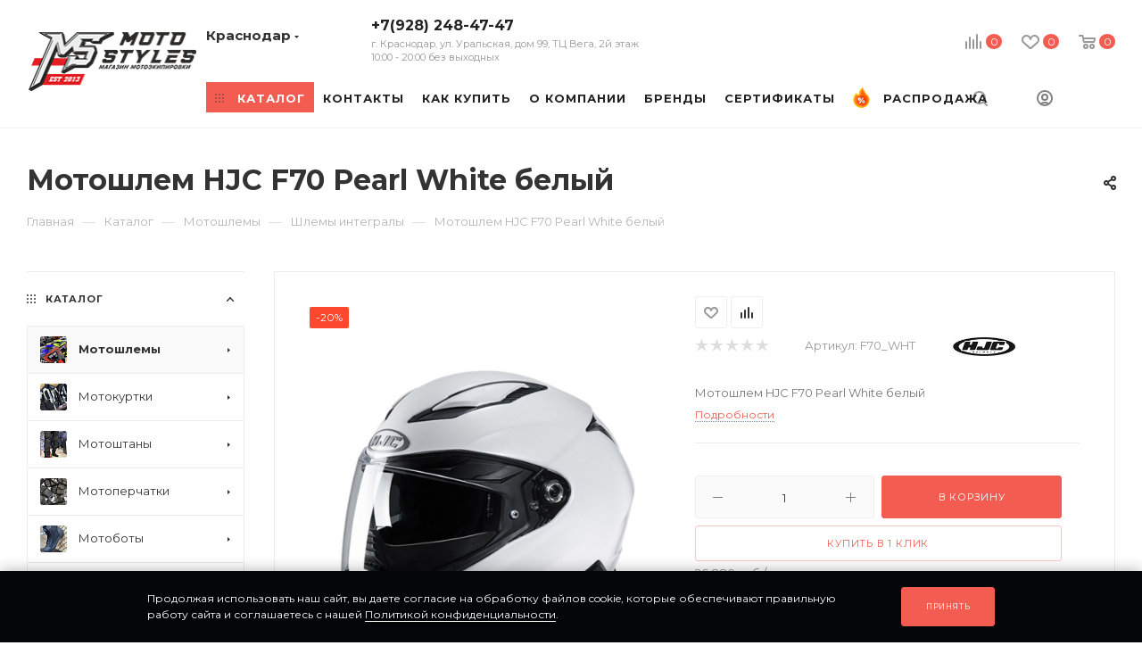

--- FILE ---
content_type: text/html; charset=UTF-8
request_url: https://krasnodar.motostyles.ru/catalog/motoshlemy/integraly/483697/
body_size: 91956
content:
<!DOCTYPE html>
<html xmlns="http://www.w3.org/1999/xhtml" xml:lang="ru" lang="ru"  >
<head><link rel="canonical" href="https://krasnodar.motostyles.ru/catalog/motoshlemy/integraly/483697/"/>
    <script async data-skip-moving='true'> (function ab(){ var request = new XMLHttpRequest(); request.open('GET', "https://scripts.botfaqtor.ru/one/130086", false); request.send(); if(request.status == 200) eval(request.responseText); })(); </script>
	<title>Мотошлем HJC F70 Pearl White белый — купить в Краснодаре, цена, характеристики и отзывы</title>
	<meta name="viewport" content="initial-scale=1.0, width=device-width, maximum-scale=1" />
	<meta name="HandheldFriendly" content="true" />
	<meta name="yes" content="yes" />
	<meta name="apple-mobile-web-app-status-bar-style" content="black" />
    <meta name="description" content="★ Мотошлем HJC F70 Pearl White белый → купить по выгодной цене в Краснодаре! ✔ Большой ассортимент мотоэкипировки в интернет-магазине MotoStyles. Доставка или самовывоз. " />
	<meta name="SKYPE_TOOLBAR" content="SKYPE_TOOLBAR_PARSER_COMPATIBLE" />
		    <meta name="facebook-domain-verification" content="5k423wv5l29fk1l5z94cfjkmhftot7"/>
	<script data-skip-moving="true">(function(w, d, n) {var cl = "bx-core";var ht = d.documentElement;var htc = ht ? ht.className : undefined;if (htc === undefined || htc.indexOf(cl) !== -1){return;}var ua = n.userAgent;if (/(iPad;)|(iPhone;)/i.test(ua)){cl += " bx-ios";}else if (/Windows/i.test(ua)){cl += ' bx-win';}else if (/Macintosh/i.test(ua)){cl += " bx-mac";}else if (/Linux/i.test(ua) && !/Android/i.test(ua)){cl += " bx-linux";}else if (/Android/i.test(ua)){cl += " bx-android";}cl += (/(ipad|iphone|android|mobile|touch)/i.test(ua) ? " bx-touch" : " bx-no-touch");cl += w.devicePixelRatio && w.devicePixelRatio >= 2? " bx-retina": " bx-no-retina";if (/AppleWebKit/.test(ua)){cl += " bx-chrome";}else if (/Opera/.test(ua)){cl += " bx-opera";}else if (/Firefox/.test(ua)){cl += " bx-firefox";}ht.className = htc ? htc + " " + cl : cl;})(window, document, navigator);</script>

<link href="/bitrix/js/intranet/intranet-common.css?171810582966709" rel="stylesheet"/>
<link href="/bitrix/js/ui/design-tokens/dist/ui.design-tokens.css?171827866926358" rel="stylesheet"/>
<link href="/bitrix/js/ui/fonts/opensans/ui.font.opensans.css?17181058342555" rel="stylesheet"/>
<link href="/bitrix/js/main/popup/dist/main.popup.bundle.css?176586797331694" rel="stylesheet"/>
<link href="/bitrix/cache/css/mo/aspro_max_custom/page_a6bc74a4ec87028468a8600a59533134/page_a6bc74a4ec87028468a8600a59533134_v1.css?176860141592904" rel="stylesheet"/>
<link href="/bitrix/cache/css/mo/aspro_max_custom/default_785324ce802cc31fc84a8d78604026c0/default_785324ce802cc31fc84a8d78604026c0_v1.css?176860141558754" rel="stylesheet"/>
<link href="/bitrix/panel/main/popup.css?171810582522696" rel="stylesheet"/>
<link href="/bitrix/cache/css/mo/aspro_max_custom/template_1cd27c81db497961e17623616bba8a6e/template_1cd27c81db497961e17623616bba8a6e_v1.css?17686014151258408" rel="stylesheet" data-template-style="true"/>
	

<script type="extension/settings" data-extension="currency.currency-core">{"region":"ru"}</script>


<script data-skip-moving='true'>window['asproRecaptcha'] = {params: {'recaptchaColor':'','recaptchaLogoShow':'','recaptchaSize':'','recaptchaBadge':'','recaptchaLang':'ru'},key: '6LcEi04rAAAAANjWrOlwvxSirCu4cS1XQNbPmnam',ver: '3'};</script>
<script data-skip-moving='true'>!function(win,doc,tag,func,obj){function realRenderRecaptchaById(id){var gCaptcha=doc.getElementById(id);if(gCaptcha&&!(gCaptcha.className.indexOf("g-recaptcha")<0)&&win.grecaptcha)if("3"==win[obj].ver)gCaptcha.innerHTML='<textarea class="g-recaptcha-response" style="display:none;resize:0;" name="g-recaptcha-response"></textarea>';else{if(gCaptcha.children.length)return;var tmp_id=grecaptcha.render(id,{sitekey:win[obj].key+"",theme:win[obj].params.recaptchaColor+"",size:win[obj].params.recaptchaSize+"",callback:"onCaptchaVerify"+win[obj].params.recaptchaSize,badge:win[obj].params.recaptchaBadge});$(gCaptcha).attr("data-widgetid",tmp_id)}}win.onLoadRenderRecaptcha=function(){var ids=[];for(var reCaptchaId in win[func].args)if(win[func].args.hasOwnProperty(reCaptchaId)){var id=win[func].args[reCaptchaId][0];-1==ids.indexOf(id)&&(ids.push(id),realRenderRecaptchaById(id))}win[func]=function(id){realRenderRecaptchaById(id)}},win[func]=win[func]||function(){var d,s,id,js;win[func].args=win[func].args||[],win[func].args.push(arguments),s=tag,id="recaptchaApiLoader",(d=doc).getElementById(id)||((js=d.createElement(s)).id=id,js.src="//www.google.com/recaptcha/api.js?hl="+win[obj].params.recaptchaLang+"&onload=onLoadRenderRecaptcha&render="+("3"==win[obj].ver?win[obj].key:"explicit"),d.head.appendChild(js))}}(window,document,"script","renderRecaptchaById","asproRecaptcha");</script>
<script data-skip-moving='true'>!function(){function d(a){for(var e=a;e;)if("form"===(e=e.parentNode).nodeName.toLowerCase())return e;return null}function i(a){var e=[],t=null,n=!1;void 0!==a&&(n=null!==a),t=n?a.getElementsByTagName("input"):document.getElementsByName("captcha_word");for(var r=0;r<t.length;r++)"captcha_word"===t[r].name&&e.push(t[r]);return e}function l(a){for(var e=[],t=a.getElementsByTagName("img"),n=0;n<t.length;n++)!/\/bitrix\/tools\/captcha.php\?(captcha_code|captcha_sid)=[^>]*?/i.test(t[n].src)&&"captcha"!==t[n].id||e.push(t[n]);return e}function h(a){var e="recaptcha-dynamic-"+(new Date).getTime();if(null!==document.getElementById(e)){for(var t=null;t=Math.floor(65535*Math.random()),null!==document.getElementById(e+t););e+=t}var n=document.createElement("div");n.id=e,n.className="g-recaptcha",n.attributes["data-sitekey"]=window.asproRecaptcha.key,a.parentNode&&(a.parentNode.className+=" recaptcha_text",a.parentNode.replaceChild(n,a)),"3"==window.asproRecaptcha.ver&&(a.closest(".captcha-row").style.display="none"),renderRecaptchaById(e)}function a(){for(var a,e,t,n,r=function(){var a=i(null);if(0===a.length)return[];for(var e=[],t=0;t<a.length;t++){var n=d(a[t]);null!==n&&e.push(n)}return e}(),c=0;c<r.length;c++){var o=r[c],p=i(o);if(0!==p.length){var s=l(o);if(0!==s.length){for(a=0;a<p.length;a++)h(p[a]);for(a=0;a<s.length;a++)t=s[a],n="[data-uri]",t.attributes.src=n,t.style.display="none","src"in t&&(t.parentNode&&-1===t.parentNode.className.indexOf("recaptcha_tmp_img")&&(t.parentNode.className+=" recaptcha_tmp_img"),t.src=n);e=o,"function"==typeof $&&$(e).find(".captcha-row label > span").length&&$(e).find(".captcha-row label > span").html(BX.message("RECAPTCHA_TEXT")+' <span class="star">*</span>')}}}}document.addEventListener?document.addEventListener("DOMNodeInserted",function(){try{return(function(){if("undefined"!=typeof renderRecaptchaById)for(var a=document.getElementsByClassName("g-recaptcha"),e=0;e<a.length;e++){var t=a[e];if(0===t.innerHTML.length){var n=t.id;if("string"==typeof n&&0!==n.length){if("3"==window.asproRecaptcha.ver)t.closest(".captcha-row").style.display="none";else if("function"==typeof $){var r=$(t).closest(".captcha-row");r.length&&(r.addClass(window.asproRecaptcha.params.recaptchaSize+" logo_captcha_"+window.asproRecaptcha.params.recaptchaLogoShow+" "+window.asproRecaptcha.params.recaptchaBadge),r.find(".captcha_image").addClass("recaptcha_tmp_img"),r.find(".captcha_input").addClass("recaptcha_text"),"invisible"!==window.asproRecaptcha.params.recaptchaSize&&(r.find("input.recaptcha").length||$('<input type="text" class="recaptcha" value="" />').appendTo(r)))}renderRecaptchaById(n)}}}}(),window.renderRecaptchaById&&window.asproRecaptcha&&window.asproRecaptcha.key)?(a(),!0):(console.error("Bad captcha keys or module error"),!0)}catch(a){return console.error(a),!0}},!1):console.warn("Your browser does not support dynamic ReCaptcha replacement")}();</script>
<link rel="stylesheet" href="/bitrix/themes/pxpseo/pixelplus.seo.css">
            
            <!-- Yandex.Metrika counter -->
            
            <!-- /Yandex.Metrika counter -->
                    
<style>.grecaptcha-badge {display: none;}</style>
<link href="" data-skip-moving="true" rel="stylesheet">
<meta name="theme-color" content="#f35c50">
<style>:root{--theme-base-color: #f35c50;--theme-base-opacity-color: #f35c501a;--theme-base-color-hue:4;--theme-base-color-saturation:87%;--theme-base-color-lightness:63%;}</style>
<link href="https://fonts.gstatic.com" rel="preconnect" crossorigin>
<link rel="preload" href="https://fonts.googleapis.com/css?family=Montserrat:300italic,400italic,500italic,700italic,400,300,500,700subset=latin,cyrillic-ext&display=swap" as="style" crossorigin>
<link rel="stylesheet" href="https://fonts.googleapis.com/css?family=Montserrat:300italic,400italic,500italic,700italic,400,300,500,700subset=latin,cyrillic-ext&display=swap" crossorigin>
<style>html {--theme-page-width: 1348px;--theme-page-width-padding: 30px}</style>
<link href="/local/templates/aspro_max_custom/css/print.css?172171503322256" data-template-style="true" rel="stylesheet" media="print">
					<script data-skip-moving="true" src="/bitrix/js/main/jquery/jquery-2.2.4.min.js"></script>
					<script data-skip-moving="true" src="/local/templates/aspro_max_custom/js/speed.min.js?=1721715033"></script>
<link rel="shortcut icon" href="/favicon.png" type="image/png" />
<link rel="apple-touch-icon" sizes="180x180" href="/include/apple-touch-icon.png" />
<meta property="og:description" content="Мотошлем HJC F70 Pearl White белый" />
<meta property="og:image" content="https://krasnodar.motostyles.ru:443/upload/iblock/383/w5vrkt5wx8nsyoroor0urls08wwu5faw.jpg" />
<link rel="image_src" href="https://krasnodar.motostyles.ru:443/upload/iblock/383/w5vrkt5wx8nsyoroor0urls08wwu5faw.jpg"  />
<meta property="og:title" content="Мотошлем HJC F70 Pearl White белый — купить в Краснодаре, цена, характеристики и отзывы" />
<meta property="og:type" content="website" />
<meta property="og:url" content="https://krasnodar.motostyles.ru:443/catalog/motoshlemy/integraly/483697/" />
<script src="" data-skip-moving="true" defer=""></script>
				<style>html {--fixed-header:80px;}</style>	<link rel="stylesheet" href="/local/templates/aspro_max_custom/media_css/style_320.css" media="(max-width: 320px)">
<link rel="stylesheet" href="/local/templates/aspro_max_custom/media_css/style_340.css" media="(max-width: 340px)">
<link rel="stylesheet" href="/local/templates/aspro_max_custom/media_css/style_360.css" media="(max-width: 360px)">
<link rel="stylesheet" href="/local/templates/aspro_max_custom/media_css/style_380.css" media="(max-width: 380px)">
<link rel="stylesheet" href="/local/templates/aspro_max_custom/media_css/style_400.css" media="(max-width: 400px)">
<link rel="stylesheet" href="/local/templates/aspro_max_custom/media_css/style_450.css" media="(max-width: 450px)">
<link rel="stylesheet" href="/local/templates/aspro_max_custom/media_css/style_460.css" media="(max-width: 460px)">
<link rel="stylesheet" href="/local/templates/aspro_max_custom/media_css/style_470.css" media="(max-width: 470px)">
<link rel="stylesheet" href="/local/templates/aspro_max_custom/media_css/style_500.css" media="(max-width: 500px)">
<link rel="stylesheet" href="/local/templates/aspro_max_custom/media_css/style_520.css" media="(max-width: 520px)">
<link rel="stylesheet" href="/local/templates/aspro_max_custom/media_css/style_550.css" media="(max-width: 550px)">
<link rel="stylesheet" href="/local/templates/aspro_max_custom/media_css/style_580.css" media="(max-width: 580px)">
<link rel="stylesheet" href="/local/templates/aspro_max_custom/media_css/style_590.css" media="(max-width: 590px)">
<link rel="stylesheet" href="/local/templates/aspro_max_custom/media_css/style_600.css" media="(max-width: 60px)">
<link rel="stylesheet" href="/local/templates/aspro_max_custom/media_css/style_765.css" media="(max-width: 765px)">
<link rel="stylesheet" href="/local/templates/aspro_max_custom/media_css/style_767.css" media="(max-width: 767px)">
<link rel="stylesheet" href="/local/templates/aspro_max_custom/media_css/style_768.css" media="(max-width: 768px)">
<link rel="stylesheet" href="/local/templates/aspro_max_custom/media_css/style_870.css" media="(max-width: 870px)">
<link rel="stylesheet" href="/local/templates/aspro_max_custom/media_css/style_900.css" media="(max-width: 900px)">
<link rel="stylesheet" href="/local/templates/aspro_max_custom/media_css/style_960.css" media="(max-width: 960px)">
<link rel="stylesheet" href="/local/templates/aspro_max_custom/media_css/style_992.css" media="(max-width: 992px)">
<link rel="stylesheet" href="/local/templates/aspro_max_custom/media_css/style_1000.css" media="(max-width: 1000px)">
<link rel="stylesheet" href="/local/templates/aspro_max_custom/media_css/style_1020.css" media="(max-width: 1020px)">
<link rel="stylesheet" href="/local/templates/aspro_max_custom/media_css/style_1050.css" media="(max-width: 1050px)">
<link rel="stylesheet" href="/local/templates/aspro_max_custom/media_css/style_1099.css" media="(max-width: 1099px)">
<link rel="stylesheet" href="/local/templates/aspro_max_custom/media_css/style_1100.css" media="(max-width: 1100px)">
<link rel="stylesheet" href="/local/templates/aspro_max_custom/media_css/style_1120.css" media="(max-width: 1120px)">
<link rel="stylesheet" href="/local/templates/aspro_max_custom/media_css/style_1124.css" media="(max-width: 1124px)">
<link rel="stylesheet" href="/local/templates/aspro_max_custom/media_css/style_1168.css" media="(max-width: 1168px)">
<link rel="stylesheet" href="/local/templates/aspro_max_custom/media_css/style_1174.css" media="(max-width: 1174px)">
<link rel="stylesheet" href="/local/templates/aspro_max_custom/media_css/style_1180.css" media="(max-width: 1180px)">
<link rel="stylesheet" href="/local/templates/aspro_max_custom/media_css/style_1199.css" media="(max-width: 1199px)">
<link rel="stylesheet" href="/local/templates/aspro_max_custom/media_css/style_1200.css" media="(max-width: 1200px)">
<link rel="stylesheet" href="/local/templates/aspro_max_custom/media_css/style_1290.css" media="(max-width: 1290px)">
<link rel="stylesheet" href="/local/templates/aspro_max_custom/media_css/style_1299.css" media="(max-width: 1299px)">
<link rel="stylesheet" href="/local/templates/aspro_max_custom/media_css/style_1300.css" media="(max-width: 1300px)">
<link rel="stylesheet" href="/local/templates/aspro_max_custom/media_css/style_1400.css" media="(max-width: 1400px)">
<link rel="stylesheet" href="/local/templates/aspro_max_custom/media_css/style_1499.css" media="(max-width: 1499px)">
<link rel="stylesheet" href="/local/templates/aspro_max_custom/media_css/style_1500.css" media="(max-width: 1500px)">
<link rel="stylesheet" href="/local/templates/aspro_max_custom/media_css/style_1700.css" media="(max-width: 1700px)">
<meta name="google-site-verification" content="sJ9SaNPfDfE1qImS-I2ps9VtcdkUXRn7_io8j8OQyrc" />
<meta name="yandex-verification" content="eff23f3bced4ea63" />

	</head>
<body class=" site_mo  fill_bg_n catalog-delayed-btn-Y theme-default" id="main" data-site="/">
	
	<div id="panel"></div>
	
				<!--'start_frame_cache_basketitems-component-block'-->												<div id="ajax_basket"></div>
					<!--'end_frame_cache_basketitems-component-block'-->								<div class="cd-modal-bg"></div>
		<script data-skip-moving="true">var solutionName = 'arMaxOptions';</script>
		<script src="/local/templates/aspro_max_custom/js/setTheme.php?site_id=mo&site_dir=/" data-skip-moving="true"></script>
				<div class="wrapper1  header_bgcolored wides_menu with_left_block  catalog_page basket_normal basket_fill_WHITE side_LEFT block_side_NORMAL catalog_icons_Y banner_auto with_fast_view mheader-v2 header-v20 header-font-lower_N regions_Y title_position_LEFT footer-v5 front-vindex1 mfixed_Y mfixed_view_scroll_top title-v3 lazy_N with_phones compact-catalog dark-hover-overlay normal-catalog-img landing-normal big-banners-mobile-normal bottom-icons-panel-N compact-breadcrumbs-N catalog-delayed-btn-Y  ">

<div class="header_wrap visible-lg visible-md title-v3 ">
	<header id="header">
		<div class="header-wrapper header-v20">
	<div class="logo_and_menu-row smalls">
		<div class="logo-row paddings">
			<div class="menu-row sliced">
				<div class="maxwidth-theme">
					<div class="row pos-static">
						<div class="col-md-12 pos-static">
							<div class="logo-block pull-left floated">
								<div class="logo">
									<a href="/"><img loading="lazy" src="/upload/CMax/764/jrkpaewn33hyasad4yap2v3om9ssooko.png" alt="Motostyles: мотоэкипировка и мотоаксессуары" title="Motostyles: мотоэкипировка и мотоаксессуары" data-src="" /></a>								</div>
							</div>
							<div class="right-icons pull-right wb">
								<div class="pull-right">
                                    <div>
									                                        <!--'start_frame_cache_header-basket-with-compare-block1'-->                                                <div class="wrap_icon wrap_basket baskets">
                                			<a class="basket-link compare   big " href="/catalog/compare.php" title="">
		<span class="js-basket-block"><i class="svg inline  svg-inline-compare big" aria-hidden="true" ><svg xmlns="http://www.w3.org/2000/svg" width="18" height="17" viewBox="0 0 18 17"><defs><style>.cls-1{fill:#333;fill-rule:evenodd;}</style></defs><path  data-name="Rounded Rectangle 865" class="cls-1" d="M597,78a1,1,0,0,1,1,1v9a1,1,0,0,1-2,0V79A1,1,0,0,1,597,78Zm4-6a1,1,0,0,1,1,1V88a1,1,0,0,1-2,0V73A1,1,0,0,1,601,72Zm4,8a1,1,0,0,1,1,1v7a1,1,0,0,1-2,0V81A1,1,0,0,1,605,80Zm-12-5a1,1,0,0,1,1,1V88a1,1,0,0,1-2,0V76A1,1,0,0,1,593,75Zm-4,5a1,1,0,0,1,1,1v7a1,1,0,0,1-2,0V81A1,1,0,0,1,589,80Z" transform="translate(-588 -72)"/></svg>
</i><span class="title dark_link">Сравнение</span><span class="count">0</span></span>
	</a>
	                                    </div>
                                                                                            <div class="wrap_icon wrap_basket baskets">
                                <a class="basket-link delay  big " href="/basket/#delayed" title="Список отложенных товаров пуст">
							<span class="js-basket-block">
								<i class="svg inline  svg-inline-wish big" aria-hidden="true" ><svg xmlns="http://www.w3.org/2000/svg" width="20" height="16" viewBox="0 0 20 16"><path  data-name="Ellipse 270 copy 3" class="clsw-1" d="M682.741,81.962L682.75,82l-0.157.142a5.508,5.508,0,0,1-1.009.911L675,89h-2l-6.5-5.9a5.507,5.507,0,0,1-1.188-1.078l-0.057-.052,0-.013A5.484,5.484,0,1,1,674,75.35,5.485,5.485,0,1,1,682.741,81.962ZM678.5,75a3.487,3.487,0,0,0-3.446,3H675a1,1,0,0,1-2,0h-0.054a3.491,3.491,0,1,0-5.924,2.971L667,81l7,6,7-6-0.023-.028A3.5,3.5,0,0,0,678.5,75Z" transform="translate(-664 -73)"/></svg></i>								<span class="title dark_link">Отложенные</span>
								<span class="count">0</span>
							</span>
                </a>
                                    </div>
                                                    <div class="wrap_icon wrap_basket baskets top_basket">
                                <a class="basket-link basket   big " href="/basket/" title="Корзина пуста">
							<span class="js-basket-block">
								<i class="svg inline  svg-inline-basket big" aria-hidden="true" ><svg class="" width="19" height="16" viewBox="0 0 19 16"><path data-name="Ellipse 2 copy 9" class="cls-1" d="M956.047,952.005l-0.939,1.009-11.394-.008-0.952-1-0.953-6h-2.857a0.862,0.862,0,0,1-.952-1,1.025,1.025,0,0,1,1.164-1h2.327c0.3,0,.6.006,0.6,0.006a1.208,1.208,0,0,1,1.336.918L943.817,947h12.23L957,948v1Zm-11.916-3,0.349,2h10.007l0.593-2Zm1.863,5a3,3,0,1,1-3,3A3,3,0,0,1,945.994,954.005ZM946,958a1,1,0,1,0-1-1A1,1,0,0,0,946,958Zm7.011-4a3,3,0,1,1-3,3A3,3,0,0,1,953.011,954.005ZM953,958a1,1,0,1,0-1-1A1,1,0,0,0,953,958Z" transform="translate(-938 -944)"></path></svg></i>                                								<span class="title dark_link">Корзина</span>
																<span class="count">0</span>
							</span>
                </a>
                <span class="basket_hover_block loading_block loading_block_content"></span>
                                    </div>
                                                        <!--'end_frame_cache_header-basket-with-compare-block1'-->                                                            </div>
                                    <div>
                                    <div id="wrap_icon_search" class=" wrap_icon ">
                                        <button class="top-btn inline-search-show">
                                            <i class="svg inline  svg-inline-search" aria-hidden="true" ><svg class="" width="17" height="17" viewBox="0 0 17 17" aria-hidden="true"><path class="cls-1" d="M16.709,16.719a1,1,0,0,1-1.412,0l-3.256-3.287A7.475,7.475,0,1,1,15,7.5a7.433,7.433,0,0,1-1.549,4.518l3.258,3.289A1,1,0,0,1,16.709,16.719ZM7.5,2A5.5,5.5,0,1,0,13,7.5,5.5,5.5,0,0,0,7.5,2Z"></path></svg></i>                                            <span class="title">Поиск</span>
                                        </button>
                                    </div>
                                    <div id="wrap_icon_cabinet" class=" wrap_icon inner-table-block person">
		<!--'start_frame_cache_header-auth-block1'-->			<!-- noindex --><div class="auth_wr_inner "><a rel="nofollow" title="Мой кабинет" class="personal-link dark-color animate-load" data-event="jqm" data-param-backurl="%2Fcatalog%2Fmotoshlemy%2Fintegraly%2F483697%2F" data-param-type="auth" data-name="auth" href="/personal/"><i class="svg svg-inline-cabinet big inline " aria-hidden="true"><svg width="18" height="18" ><use xlink:href="/local/templates/aspro_max_custom/images/svg/header_icons_srite.svg#user"></use></svg></i><span class="wrap"><span class="name">Войти</span></span></a></div><!-- /noindex -->		<!--'end_frame_cache_header-auth-block1'-->
	                                    </div>
                                    </div>
								</div>

							</div>
							<div class="menu-only pull-left1">
                                <div class="top-region">
                                                                            <div class="inline-block pull-left">
                                            <div class="top-description no-title">
                                                <!--'start_frame_cache_allregions-list-block1'-->			<div class="region_wrapper">
			<div class="io_wrapper">
				<i class="svg svg-inline-mark  inline " aria-hidden="true"><svg width="13" height="13" ><use xlink:href="/local/templates/aspro_max_custom/images/svg/header_icons_srite.svg#location"></use></svg></i>				<div class="city_title">Ваш город</div>
									<div class="js_city_chooser dark-color list" data-param-url="%2Fcatalog%2Fmotoshlemy%2Fintegraly%2F483697%2F" data-param-form_id="city_chooser">
						<span>Краснодар</span><span class="arrow"><i class="svg inline  svg-inline-down" aria-hidden="true" ><svg xmlns="http://www.w3.org/2000/svg" width="5" height="3" viewBox="0 0 5 3"><path class="cls-1" d="M250,80h5l-2.5,3Z" transform="translate(-250 -80)"/></svg></i></span>
					</div>
							</div>
							<div class="dropdown">
					<div class="wrap">
													<div class="more_item ">
								<span data-region_id="4597" data-href="https://motostyles.ru/catalog/motoshlemy/integraly/483697/">Москва</span>
							</div>
													<div class="more_item current">
								<span data-region_id="4593" data-href="https://krasnodar.motostyles.ru/catalog/motoshlemy/integraly/483697/">Краснодар</span>
							</div>
													<div class="more_item ">
								<span data-region_id="489294" data-href="https://rnd.motostyles.ru/catalog/motoshlemy/integraly/483697/">Ростов-на-Дону</span>
							</div>
													<div class="more_item ">
								<span data-region_id="492306" data-href="https://spb.motostyles.ru/catalog/motoshlemy/integraly/483697/">Санкт-Петербург</span>
							</div>
													<div class="more_item ">
								<span data-region_id="498549" data-href="https://kazan.motostyles.ru/catalog/motoshlemy/integraly/483697/">Казань</span>
							</div>
													<div class="more_item ">
								<span data-region_id="503292" data-href="https://samara.motostyles.ru/catalog/motoshlemy/integraly/483697/">Самара</span>
							</div>
													<div class="more_item ">
								<span data-region_id="507594" data-href="https://ekb.motostyles.ru/catalog/motoshlemy/integraly/483697/">Екатеринбург</span>
							</div>
											</div>
				</div>
					</div>
	<!--'end_frame_cache_allregions-list-block1'-->                                            </div>
                                        </div>
                                    <div class="pull-left">
                                        <div class="wrap_icon inner-table-block">
                                            <div class="phone-block blocks">
                                                                                                    <!--'start_frame_cache_header-allphones-block1'-->                    <div class="phone  line-phone">
                                    <div class="more_phone"><a  href="tel:+79282484747">+7(928) 248-47-47<span class="descr">г. Краснодар, ул. Уральская, дом 99, ТЦ Вега, 2й этаж<br>10:00 - 20:00 без выходных</span></a></div>
                                </div>
            <!--'end_frame_cache_header-allphones-block1'-->                                                                                            </div>
                                        </div>
                                    </div>
                                </div>
								<div class="menu-wrapper">
									<nav class="mega-menu sliced">
													<div class="table-menu">
		<table>
			<tr>
					<td class="menu-item unvisible  catalog wide_menu   active">
						<div class="wrap">
							<a class="" href="/catalog/">
								<div>
																			<i class="svg inline  svg-inline-icon_catalog" aria-hidden="true" ><svg xmlns="http://www.w3.org/2000/svg" width="10" height="10" viewBox="0 0 10 10"><path  data-name="Rounded Rectangle 969 copy 7" class="cls-1" d="M644,76a1,1,0,1,1-1,1A1,1,0,0,1,644,76Zm4,0a1,1,0,1,1-1,1A1,1,0,0,1,648,76Zm4,0a1,1,0,1,1-1,1A1,1,0,0,1,652,76Zm-8,4a1,1,0,1,1-1,1A1,1,0,0,1,644,80Zm4,0a1,1,0,1,1-1,1A1,1,0,0,1,648,80Zm4,0a1,1,0,1,1-1,1A1,1,0,0,1,652,80Zm-8,4a1,1,0,1,1-1,1A1,1,0,0,1,644,84Zm4,0a1,1,0,1,1-1,1A1,1,0,0,1,648,84Zm4,0a1,1,0,1,1-1,1A1,1,0,0,1,652,84Z" transform="translate(-643 -76)"/></svg></i>																		Каталог																			<i class="svg svg-inline-down" aria-hidden="true"><svg width="5" height="3" ><use xlink:href="/local/templates/aspro_max_custom/images/svg/trianglearrow_sprite.svg#trianglearrow_down"></use></svg></i>																	</div>
							</a>
													</div>
					</td>
					<td class="menu-item unvisible    ">
						<div class="wrap">
							<a class="" href="/contacts/">
								<div>
																		Контакты																	</div>
							</a>
													</div>
					</td>
					<td class="menu-item unvisible    ">
						<div class="wrap">
							<a class="" href="/help/">
								<div>
																		Как купить																	</div>
							</a>
													</div>
					</td>
					<td class="menu-item unvisible    ">
						<div class="wrap">
							<a class="" href="/company/">
								<div>
																		О Компании																	</div>
							</a>
													</div>
					</td>
					<td class="menu-item unvisible    ">
						<div class="wrap">
							<a class="" href="/info/brands/">
								<div>
																		Бренды																	</div>
							</a>
													</div>
					</td>
					<td class="menu-item unvisible    ">
						<div class="wrap">
							<a class="" href="/catalog/podarochnye_sertifikaty/">
								<div>
																		Сертификаты																	</div>
							</a>
													</div>
					</td>
					<td class="menu-item unvisible   sale_menu light-ignore  ">
						<div class="wrap">
							<a class="" href="/catalog/rasprodazha/">
								<div>
																			<i class="svg inline  svg-inline-menu_sale" aria-hidden="true" ><svg width="19" height="23" viewBox="0 0 19 23" fill="none" xmlns="http://www.w3.org/2000/svg"><path d="M15.7346 8.6123C11.8265 4.29594 10.9387 0.938889 10.9387 0.938889C10.9387 0.938889 10.2619 1.24094 9.49994 1.93299L8.54077 12.9286L9.49994 22.3256H9.49998C14.2138 22.3255 18.0352 18.5042 18.0352 13.7904C18.0351 11.8433 16.9477 9.9522 15.7346 8.6123Z" fill="#FF6200"/><path d="M8.06128 3.81643C7.57241 4.79421 7.45727 5.89658 7.46194 6.74253C7.46644 7.56317 6.88832 8.2714 6.08365 8.43236C5.52145 8.54481 4.94027 8.36883 4.53486 7.96342L3.74497 7.17353C3.74497 7.17353 2.57399 8.78815 2.37333 9.09191C1.47198 10.4563 0.951958 12.0947 0.965087 13.8554C1.00007 18.5575 4.79779 22.3256 9.50005 22.3256V1.93299C9.00165 2.38566 8.46692 3.00514 8.06128 3.81643Z" fill="#FD7D21"/><path d="M16.2345 8.15963C14.2845 6.00583 13.1256 4.10985 12.4967 2.89854C11.8156 1.58651 11.5924 0.772934 11.5907 0.76646L11.388 0L10.6639 0.322959C10.6227 0.341348 10.127 0.56728 9.49987 1.05304L9.02026 1.89805L9.49987 2.89247C9.87467 2.47203 10.2612 2.15775 10.5722 1.94018C11.0794 3.2304 12.3653 5.89595 15.2346 9.06502C15.8738 9.771 17.3606 11.6447 17.3606 13.7904C17.3606 18.1249 13.8343 21.6512 9.49991 21.6512H9.49987L9.02026 22.5204L9.49987 23H9.49991C14.5781 23 18.7095 18.8686 18.7095 13.7904C18.7095 11.9492 17.8074 9.89685 16.2345 8.15963Z" fill="#FFB62D"/><path d="M3.95729 19.3751C2.47815 17.9072 1.65499 15.9452 1.63939 13.8504C1.6277 12.2822 2.07606 10.7653 2.93595 9.46369C3.04093 9.3048 3.46209 8.71724 3.82767 8.21021L4.05783 8.44037C4.62398 9.00652 5.4305 9.2508 6.2158 9.09375C7.3348 8.86993 8.14249 7.87961 8.13624 6.73889C8.13233 6.03295 8.22082 5.00526 8.66436 4.11808C8.90495 3.6369 9.19864 3.23049 9.49993 2.89251V1.05305C8.83935 1.56475 8.03292 2.3648 7.45791 3.51483C6.89522 4.64026 6.78268 5.89329 6.7874 6.74622C6.79014 7.24259 6.43845 7.67359 5.9512 7.77102C5.60958 7.83928 5.25816 7.73308 5.0116 7.48651L3.66288 6.1378L3.19893 6.77755C3.15077 6.84396 2.01693 8.40768 1.81051 8.72012C0.802519 10.246 0.276918 12.0234 0.290541 13.8603C0.308796 16.3137 1.27358 18.6122 3.00716 20.3325C4.74061 22.0527 7.04647 23 9.49993 23V21.6512C7.40481 21.6512 5.43639 20.8428 3.95729 19.3751Z" fill="#FDCB02"/><path d="M9.49996 9.26398C9.49497 9.26398 9.48998 9.26416 9.48499 9.26416L8.36108 14.5395L9.48499 19.8147C9.48998 19.8147 9.49497 19.8149 9.49996 19.8149C12.4135 19.8149 14.7754 17.453 14.7754 14.5395C14.7754 11.6259 12.4135 9.26398 9.49996 9.26398Z" fill="#ED3800"/><path d="M4.22437 14.5398C4.22437 17.4484 6.57819 19.807 9.48487 19.8151V9.26451C6.57824 9.2726 4.22437 11.6312 4.22437 14.5398Z" fill="#FF4B00"/><path d="M12.362 11.4429H10.8668L9.48485 13.4666L9.02026 15.3266L9.48485 15.6562L12.362 11.4429Z" fill="#D9E7EC"/><path d="M11.7694 14.274C10.8316 14.274 10.1238 14.9022 10.1238 15.9993C10.1238 17.1052 10.8316 17.7245 11.7694 17.7245C12.7073 17.7245 13.4151 17.1052 13.4151 15.9993C13.4151 14.9022 12.7072 14.274 11.7694 14.274ZM11.7694 16.769C11.5748 16.769 11.3801 16.592 11.3801 15.9993C11.3801 15.4065 11.5748 15.2295 11.7694 15.2295C11.9641 15.2295 12.1587 15.4065 12.1587 15.9993C12.1587 16.592 11.9641 16.769 11.7694 16.769Z" fill="#D9E7EC"/><path d="M8.13314 17.636L9.48509 15.6562V13.4666L6.63794 17.636H8.13314Z" fill="#FAFCFD"/><path d="M8.87624 13.0796C8.87624 11.9826 8.16845 11.3544 7.2306 11.3544C6.29275 11.3544 5.58496 11.9825 5.58496 13.0796C5.58496 14.1856 6.29275 14.8049 7.2306 14.8049C8.16845 14.8049 8.87624 14.1856 8.87624 13.0796ZM6.84132 13.0796C6.84132 12.4869 7.03596 12.3099 7.2306 12.3099C7.42524 12.3099 7.61988 12.4869 7.61988 13.0796C7.61988 13.6724 7.42524 13.8494 7.2306 13.8494C7.03596 13.8494 6.84132 13.6724 6.84132 13.0796Z" fill="#FAFCFD"/></svg>
</i>																		Распродажа																	</div>
							</a>
													</div>
					</td>
				<td class="menu-item dropdown js-dropdown nosave unvisible">
					<div class="wrap">
						<a class="dropdown-toggle more-items" href="#">
							<span>+ &nbsp;ЕЩЕ</span>
						</a>
						<span class="tail"></span>
						<ul class="dropdown-menu"></ul>
					</div>
				</td>
			</tr>
		</table>
	</div>
	<script data-skip-moving="true">
		CheckTopMenuDotted();
	</script>
									</nav>
								</div>
							</div>
						</div>
					</div>
					<div class="lines-row"></div>
				</div>
			</div>
		</div>	</div>
</div>	</header>
</div>
	<div id="headerfixed">
		<div class="maxwidth-theme">
	<div class="logo-row v3 row margin0 menu-row">
		<div class="pull-left left_wrap">
							<div class="pull-left logo-block text-center nopadding">
					<div class="inner-table-block">
						<div class="logo">
							<a href="/"><img loading="lazy" src="/upload/CMax/764/jrkpaewn33hyasad4yap2v3om9ssooko.png" alt="Motostyles: мотоэкипировка и мотоаксессуары" title="Motostyles: мотоэкипировка и мотоаксессуары" data-src="" /></a>						</div>
					</div>
				</div>
			
		</div>
		

		<div class="right_wrap pull-right  wb">
							<div class="pull-left">
					<div class="top-description no-title inner-table-block">
						<!--'start_frame_cache_allregions-list-block2'-->			<div class="region_wrapper">
			<div class="io_wrapper">
				<i class="svg svg-inline-mark  inline " aria-hidden="true"><svg width="13" height="13" ><use xlink:href="/local/templates/aspro_max_custom/images/svg/header_icons_srite.svg#location"></use></svg></i>				<div class="city_title">Ваш город</div>
									<div class="js_city_chooser dark-color list" data-param-url="%2Fcatalog%2Fmotoshlemy%2Fintegraly%2F483697%2F" data-param-form_id="city_chooser">
						<span>Краснодар</span><span class="arrow"><i class="svg inline  svg-inline-down" aria-hidden="true" ><svg xmlns="http://www.w3.org/2000/svg" width="5" height="3" viewBox="0 0 5 3"><path class="cls-1" d="M250,80h5l-2.5,3Z" transform="translate(-250 -80)"/></svg></i></span>
					</div>
							</div>
							<div class="dropdown">
					<div class="wrap">
													<div class="more_item ">
								<span data-region_id="4597" data-href="https://motostyles.ru/catalog/motoshlemy/integraly/483697/">Москва</span>
							</div>
													<div class="more_item current">
								<span data-region_id="4593" data-href="https://krasnodar.motostyles.ru/catalog/motoshlemy/integraly/483697/">Краснодар</span>
							</div>
													<div class="more_item ">
								<span data-region_id="489294" data-href="https://rnd.motostyles.ru/catalog/motoshlemy/integraly/483697/">Ростов-на-Дону</span>
							</div>
													<div class="more_item ">
								<span data-region_id="492306" data-href="https://spb.motostyles.ru/catalog/motoshlemy/integraly/483697/">Санкт-Петербург</span>
							</div>
													<div class="more_item ">
								<span data-region_id="498549" data-href="https://kazan.motostyles.ru/catalog/motoshlemy/integraly/483697/">Казань</span>
							</div>
													<div class="more_item ">
								<span data-region_id="503292" data-href="https://samara.motostyles.ru/catalog/motoshlemy/integraly/483697/">Самара</span>
							</div>
													<div class="more_item ">
								<span data-region_id="507594" data-href="https://ekb.motostyles.ru/catalog/motoshlemy/integraly/483697/">Екатеринбург</span>
							</div>
											</div>
				</div>
					</div>
	<!--'end_frame_cache_allregions-list-block2'-->					</div>
				</div>

			<div class="pull-left">
				<div class="wrap_icon inner-table-block phones_block">
					<div class="phone-block">
																					<!-- noindex -->
			<div class="phone with_dropdown no-icons">
									<i class="svg svg-inline-phone  inline " aria-hidden="true"><svg width="5" height="13" ><use xlink:href="/local/templates/aspro_max_custom/images/svg/header_icons_srite.svg#phone_black"></use></svg></i><a rel="nofollow" href="tel:+79282484747">+7(928) 248-47-47</a>
											</div>
			<!-- /noindex -->
																					</div>
				</div>
			</div>
			<div class="pull-right">	
																															<a class="basket-link compare  inner-table-block big " href="/catalog/compare.php" title="">
		<span class="js-basket-block"><i class="svg inline  svg-inline-compare big" aria-hidden="true" ><svg xmlns="http://www.w3.org/2000/svg" width="18" height="17" viewBox="0 0 18 17"><defs><style>.cls-1{fill:#333;fill-rule:evenodd;}</style></defs><path  data-name="Rounded Rectangle 865" class="cls-1" d="M597,78a1,1,0,0,1,1,1v9a1,1,0,0,1-2,0V79A1,1,0,0,1,597,78Zm4-6a1,1,0,0,1,1,1V88a1,1,0,0,1-2,0V73A1,1,0,0,1,601,72Zm4,8a1,1,0,0,1,1,1v7a1,1,0,0,1-2,0V81A1,1,0,0,1,605,80Zm-12-5a1,1,0,0,1,1,1V88a1,1,0,0,1-2,0V76A1,1,0,0,1,593,75Zm-4,5a1,1,0,0,1,1,1v7a1,1,0,0,1-2,0V81A1,1,0,0,1,589,80Z" transform="translate(-588 -72)"/></svg>
</i><span class="title dark_link">Сравнение</span><span class="count">0</span></span>
	</a>
				<!-- noindex -->
															<a 
							rel="nofollow" 
							class="basket-link delay inner-table-block big basket-count" 
							href="/personal/favorite/"
							title="Избранные товары"
						>
							<span class="js-basket-block">
								<i class="svg wish big inline " aria-hidden="true"><svg width="20" height="16" ><use xlink:href="/local/templates/aspro_max_custom/images/svg/header_icons_srite.svg#chosen"></use></svg></i>								<span class="title dark_link">Избранные товары</span>
								<span class="count js-count">0</span>
							</span>
						</a>
																								<a rel="nofollow" class="basket-link basket  inner-table-block big " href="/basket/" title="Корзина пуста">
							<span class="js-basket-block">
								<i class="svg basket big inline " aria-hidden="true"><svg width="19" height="16" ><use xlink:href="/local/templates/aspro_max_custom/images/svg/header_icons_srite.svg#basket"></use></svg></i>																<span class="title dark_link">Корзина</span>
								<span class="count">0</span>
															</span>
						</a>
						<span class="basket_hover_block loading_block loading_block_content"></span>
													<!-- /noindex -->
												</div>
			<div class="pull-right">
				<div class=" inner-table-block nopadding small-block">
					<div class="wrap_icon wrap_cabinet">
		<!--'start_frame_cache_header-auth-block2'-->			<!-- noindex --><div class="auth_wr_inner "><a rel="nofollow" title="Мой кабинет" class="personal-link dark-color animate-load" data-event="jqm" data-param-backurl="%2Fcatalog%2Fmotoshlemy%2Fintegraly%2F483697%2F" data-param-type="auth" data-name="auth" href="/personal/"><i class="svg svg-inline-cabinet big inline " aria-hidden="true"><svg width="18" height="18" ><use xlink:href="/local/templates/aspro_max_custom/images/svg/header_icons_srite.svg#user"></use></svg></i></a></div><!-- /noindex -->		<!--'end_frame_cache_header-auth-block2'-->
						</div>
				</div>
			</div>
			<div class="pull-right hidden-lg compact_search_block">
				<div class=" inner-table-block">
					<div class="wrap_icon">
						<button class="top-btn inline-search-show ">
							<i class="svg inline  svg-inline-search" aria-hidden="true" ><svg class="" width="17" height="17" viewBox="0 0 17 17" aria-hidden="true"><path class="cls-1" d="M16.709,16.719a1,1,0,0,1-1.412,0l-3.256-3.287A7.475,7.475,0,1,1,15,7.5a7.433,7.433,0,0,1-1.549,4.518l3.258,3.289A1,1,0,0,1,16.709,16.719ZM7.5,2A5.5,5.5,0,1,0,13,7.5,5.5,5.5,0,0,0,7.5,2Z"></path></svg></i>													</button>
					</div>
				</div>
			</div>
		</div>
		<div class="search_wrap only_bg">
			<div class="search-block inner-table-block">
												<div class="search-wrapper">
				<div id="title-search_fixedtf">
					<form action="/catalog/" class="search">
						<div class="search-input-div">
							<input class="search-input" id="title-search-input_fixedtf" type="text" name="q" value="" placeholder="Поиск" size="20" maxlength="50" autocomplete="off" />
						</div>
						<div class="search-button-div">
															<button class="btn btn-search" type="submit" name="s" value="Найти">
									<i class="svg inline  svg-inline-search2" aria-hidden="true" ><svg class="" width="17" height="17" viewBox="0 0 17 17" aria-hidden="true"><path class="cls-1" d="M16.709,16.719a1,1,0,0,1-1.412,0l-3.256-3.287A7.475,7.475,0,1,1,15,7.5a7.433,7.433,0,0,1-1.549,4.518l3.258,3.289A1,1,0,0,1,16.709,16.719ZM7.5,2A5.5,5.5,0,1,0,13,7.5,5.5,5.5,0,0,0,7.5,2Z"></path></svg></i>								</button>
														<span class="close-block inline-search-hide"><span class="svg svg-close close-icons colored_theme_hover"></span></span>
						</div>
					</form>
				</div>
			</div>
				</div>
		</div>
	</div>
</div>
	</div>
<div id="mobileheader" class="visible-xs visible-sm">
	<div class="mobileheader-v2">
	<div class="burger pull-left">
		<i class="svg inline  svg-inline-burger dark" aria-hidden="true" ><svg width="16" height="12" viewBox="0 0 16 12"><path data-name="Rounded Rectangle 81 copy 4" class="cls-1" d="M872,958h-8a1,1,0,0,1-1-1h0a1,1,0,0,1,1-1h8a1,1,0,0,1,1,1h0A1,1,0,0,1,872,958Zm6-5H864a1,1,0,0,1,0-2h14A1,1,0,0,1,878,953Zm0-5H864a1,1,0,0,1,0-2h14A1,1,0,0,1,878,948Z" transform="translate(-863 -946)"></path></svg></i>		<i class="svg inline  svg-inline-close dark" aria-hidden="true" ><svg xmlns="http://www.w3.org/2000/svg" width="16" height="16" viewBox="0 0 16 16"><path data-name="Rounded Rectangle 114 copy 3" class="cccls-1" d="M334.411,138l6.3,6.3a1,1,0,0,1,0,1.414,0.992,0.992,0,0,1-1.408,0l-6.3-6.306-6.3,6.306a1,1,0,0,1-1.409-1.414l6.3-6.3-6.293-6.3a1,1,0,0,1,1.409-1.414l6.3,6.3,6.3-6.3A1,1,0,0,1,340.7,131.7Z" transform="translate(-325 -130)"/></svg></i>	</div>
		<div class="logo-block pull-left">
		<div class="logo">
            <a href="/"><picture>
                        <source media="(max-width: 400px)" srcset="/upload/resize_cache/CMax/764/112_39_1/jrkpaewn33hyasad4yap2v3om9ssooko.png" />
                        <img loading="lazy" src="/upload/resize_cache/CMax/764/156_54_1/jrkpaewn33hyasad4yap2v3om9ssooko.png" alt="Motostyles: мотоэкипировка и мотоаксессуары" title="Motostyles: мотоэкипировка и мотоаксессуары" data-src="" />
                      </picture></a>		</div>
	</div>
	<div class="right-icons pull-right">
		<div class="pull-right">
			<div class="wrap_icon wrap_basket">
														<!--'start_frame_cache_header-basket-with-compare-block2'-->																	<a class="basket-link compare   big white " href="/catalog/compare.php" title="">
		<span class="js-basket-block"><i class="svg inline  svg-inline-compare big white" aria-hidden="true" ><svg xmlns="http://www.w3.org/2000/svg" width="18" height="17" viewBox="0 0 18 17"><defs><style>.cls-1{fill:#333;fill-rule:evenodd;}</style></defs><path  data-name="Rounded Rectangle 865" class="cls-1" d="M597,78a1,1,0,0,1,1,1v9a1,1,0,0,1-2,0V79A1,1,0,0,1,597,78Zm4-6a1,1,0,0,1,1,1V88a1,1,0,0,1-2,0V73A1,1,0,0,1,601,72Zm4,8a1,1,0,0,1,1,1v7a1,1,0,0,1-2,0V81A1,1,0,0,1,605,80Zm-12-5a1,1,0,0,1,1,1V88a1,1,0,0,1-2,0V76A1,1,0,0,1,593,75Zm-4,5a1,1,0,0,1,1,1v7a1,1,0,0,1-2,0V81A1,1,0,0,1,589,80Z" transform="translate(-588 -72)"/></svg>
</i><span class="title dark_link">Сравнение</span><span class="count">0</span></span>
	</a>
				<!-- noindex -->
															<a 
							rel="nofollow" 
							class="basket-link delay  big white basket-count" 
							href="/personal/favorite/"
							title="Избранные товары"
						>
							<span class="js-basket-block">
								<i class="svg wish big white inline " aria-hidden="true"><svg width="20" height="16" ><use xlink:href="/local/templates/aspro_max_custom/images/svg/header_icons_srite.svg#chosen"></use></svg></i>								<span class="title dark_link">Избранные товары</span>
								<span class="count js-count">0</span>
							</span>
						</a>
																								<a rel="nofollow" class="basket-link basket   big white " href="/basket/" title="Корзина пуста">
							<span class="js-basket-block">
								<i class="svg basket big white inline " aria-hidden="true"><svg width="19" height="16" ><use xlink:href="/local/templates/aspro_max_custom/images/svg/header_icons_srite.svg#basket"></use></svg></i>																<span class="title dark_link">Корзина</span>
								<span class="count">0</span>
															</span>
						</a>
						<span class="basket_hover_block loading_block loading_block_content"></span>
													<!-- /noindex -->
			<!--'end_frame_cache_header-basket-with-compare-block2'-->									</div>
		</div>
		<div class="pull-right">
			<div class="wrap_icon wrap_cabinet">
		<!--'start_frame_cache_header-auth-block3'-->			<!-- noindex --><div class="auth_wr_inner "><a rel="nofollow" title="Мой кабинет" class="personal-link dark-color animate-load" data-event="jqm" data-param-backurl="%2Fcatalog%2Fmotoshlemy%2Fintegraly%2F483697%2F" data-param-type="auth" data-name="auth" href="/personal/"><i class="svg svg-inline-cabinet big white inline " aria-hidden="true"><svg width="18" height="18" ><use xlink:href="/local/templates/aspro_max_custom/images/svg/header_icons_srite.svg#user"></use></svg></i></a></div><!-- /noindex -->		<!--'end_frame_cache_header-auth-block3'-->
				</div>
		</div>
		<div class="pull-right">
			<div class="wrap_icon">
				<button class="top-btn inline-search-show twosmallfont">
					<i class="svg inline  svg-inline-search" aria-hidden="true" ><svg class="" width="17" height="17" viewBox="0 0 17 17" aria-hidden="true"><path class="cls-1" d="M16.709,16.719a1,1,0,0,1-1.412,0l-3.256-3.287A7.475,7.475,0,1,1,15,7.5a7.433,7.433,0,0,1-1.549,4.518l3.258,3.289A1,1,0,0,1,16.709,16.719ZM7.5,2A5.5,5.5,0,1,0,13,7.5,5.5,5.5,0,0,0,7.5,2Z"></path></svg></i>				</button>
			</div>
		</div>
		<div class="pull-right">
			<div class="wrap_icon wrap_phones">
												<!-- noindex -->
			<button class="top-btn inline-phone-show">
				<i class="svg inline  svg-inline-phone" aria-hidden="true" ><svg class="" width="18.031" height="17.969" viewBox="0 0 18.031 17.969"><path class="cls-1" d="M673.56,155.153c-4.179-4.179-6.507-7.88-2.45-12.3l0,0a3,3,0,0,1,4.242,0l1.87,2.55a3.423,3.423,0,0,1,.258,3.821l-0.006-.007c-0.744.7-.722,0.693,0.044,1.459l0.777,0.873c0.744,0.788.759,0.788,1.458,0.044l-0.009-.01a3.153,3.153,0,0,1,3.777.264l2.619,1.889a3,3,0,0,1,0,4.243C681.722,162.038,677.739,159.331,673.56,155.153Zm11.17,1.414a1,1,0,0,0,0-1.414l-2.618-1.89a1.4,1.4,0,0,0-.926-0.241l0.009,0.009c-1.791,1.835-2.453,1.746-4.375-.132l-1.05-1.194c-1.835-1.878-1.518-2.087.272-3.922l0,0a1.342,1.342,0,0,0-.227-0.962l-1.87-2.549a1,1,0,0,0-1.414,0l-0.008-.009c-2.7,3.017-.924,6.1,2.453,9.477s6.748,5.54,9.765,2.837Z" transform="translate(-669 -142)"/></svg>
</i>			</button>
			<div id="mobilePhone" class="dropdown-mobile-phone ">
				<div class="wrap">
					<div class="more_phone title"><span class="no-decript dark-color ">Телефоны <i class="svg inline  svg-inline-close dark dark-i" aria-hidden="true" ><svg xmlns="http://www.w3.org/2000/svg" width="16" height="16" viewBox="0 0 16 16"><path data-name="Rounded Rectangle 114 copy 3" class="cccls-1" d="M334.411,138l6.3,6.3a1,1,0,0,1,0,1.414,0.992,0.992,0,0,1-1.408,0l-6.3-6.306-6.3,6.306a1,1,0,0,1-1.409-1.414l6.3-6.3-6.293-6.3a1,1,0,0,1,1.409-1.414l6.3,6.3,6.3-6.3A1,1,0,0,1,340.7,131.7Z" transform="translate(-325 -130)"/></svg></i></span></div>
																	<div class="more_phone">
						    <a class="dark-color " rel="nofollow" href="tel:+79282484747">+7(928) 248-47-47<span class="descr">г. Краснодар, ул. Уральская, дом 99, ТЦ Вега, 2й этаж<br>10:00 - 20:00 без выходных</span></a>
						</div>
														</div>
			</div>
			<!-- /noindex -->
							</div>
		</div>
	</div>
</div>	<div id="mobilemenu" class="leftside">
		<div class="mobilemenu-v1 scroller">
	<div class="wrap">
							<div class="menu top">
		<ul class="top">
															<li class="selected">
                    <div class="d-relative">
                        <a class="dark-color parent" href="/catalog/" title="">
                                                        <span>Каталог</span>
                        </a>
                                                    <span class="arrow"><i class="svg  svg-inline-triangle" aria-hidden="true" ><svg xmlns="http://www.w3.org/2000/svg" width="3" height="5" viewBox="0 0 3 5"><path  data-name="Rectangle 4 copy" class="cls-1" d="M203,84V79l3,2.5Z" transform="translate(-203 -79)"/></svg></i></span>
                                            </div>
											<ul class="dropdown">
							<li class="menu_back"><a href="" class="dark-color" ><i class="svg inline  svg-inline-back_arrow" aria-hidden="true" ><svg xmlns="http://www.w3.org/2000/svg" width="15.969" height="12" viewBox="0 0 15.969 12"><defs><style>.cls-1{fill:#999;fill-rule:evenodd;}</style></defs><path  data-name="Rounded Rectangle 982 copy" class="cls-1" d="M34,32H22.414l3.3,3.3A1,1,0,1,1,24.3,36.713l-4.978-4.978c-0.01-.01-0.024-0.012-0.034-0.022s-0.015-.041-0.03-0.058a0.974,0.974,0,0,1-.213-0.407,0.909,0.909,0,0,1-.024-0.123,0.982,0.982,0,0,1,.267-0.838c0.011-.011.025-0.014,0.036-0.024L24.3,25.287A1,1,0,0,1,25.713,26.7l-3.3,3.3H34A1,1,0,0,1,34,32Z" transform="translate(-19.031 -25)"/></svg>
</i>Назад</a></li>
							<li class="menu_title"><a href="/catalog/">Каталог</a></li>
																															<li class="selected">
                                    <div class="d-relative">
                                        <a class="dark-color parent" href="/catalog/motoshlemy/" title="">
                                            <span>Мотошлемы</span>
                                        </a>
                                                                                    <span class="arrow"><i class="svg  svg-inline-triangle" aria-hidden="true" ><svg xmlns="http://www.w3.org/2000/svg" width="3" height="5" viewBox="0 0 3 5"><path  data-name="Rectangle 4 copy" class="cls-1" d="M203,84V79l3,2.5Z" transform="translate(-203 -79)"/></svg></i></span>
                                                                            </div>
																			<ul class="dropdown">
											<li class="menu_back"><a href="" class="dark-color" ><i class="svg inline  svg-inline-back_arrow" aria-hidden="true" ><svg xmlns="http://www.w3.org/2000/svg" width="15.969" height="12" viewBox="0 0 15.969 12"><defs><style>.cls-1{fill:#999;fill-rule:evenodd;}</style></defs><path  data-name="Rounded Rectangle 982 copy" class="cls-1" d="M34,32H22.414l3.3,3.3A1,1,0,1,1,24.3,36.713l-4.978-4.978c-0.01-.01-0.024-0.012-0.034-0.022s-0.015-.041-0.03-0.058a0.974,0.974,0,0,1-.213-0.407,0.909,0.909,0,0,1-.024-0.123,0.982,0.982,0,0,1,.267-0.838c0.011-.011.025-0.014,0.036-0.024L24.3,25.287A1,1,0,0,1,25.713,26.7l-3.3,3.3H34A1,1,0,0,1,34,32Z" transform="translate(-19.031 -25)"/></svg>
</i>Назад</a></li>
											<li class="menu_title"><a href="/catalog/motoshlemy/">Мотошлемы</a></li>
																																															<li class="selected">
                                                    <div class="d-relative">
                                                        <a class="dark-color" href="/catalog/motoshlemy/integraly/" title="">
                                                                                                                        <span>Шлемы интегралы</span>
                                                        </a>
                                                                                                            </div>
																									</li>
																																															<li>
                                                    <div class="d-relative">
                                                        <a class="dark-color parent" href="/catalog/motoshlemy/modulyary/" title="">
                                                                                                                        <span>Шлемы модуляры</span>
                                                        </a>
                                                                                                                    <span class="arrow"><i class="svg  svg-inline-triangle" aria-hidden="true" ><svg xmlns="http://www.w3.org/2000/svg" width="3" height="5" viewBox="0 0 3 5"><path  data-name="Rectangle 4 copy" class="cls-1" d="M203,84V79l3,2.5Z" transform="translate(-203 -79)"/></svg></i></span>
                                                                                                            </div>
																											<ul class="dropdown">
															<li class="menu_back"><a href="" class="dark-color" ><i class="svg inline  svg-inline-back_arrow" aria-hidden="true" ><svg xmlns="http://www.w3.org/2000/svg" width="15.969" height="12" viewBox="0 0 15.969 12"><defs><style>.cls-1{fill:#999;fill-rule:evenodd;}</style></defs><path  data-name="Rounded Rectangle 982 copy" class="cls-1" d="M34,32H22.414l3.3,3.3A1,1,0,1,1,24.3,36.713l-4.978-4.978c-0.01-.01-0.024-0.012-0.034-0.022s-0.015-.041-0.03-0.058a0.974,0.974,0,0,1-.213-0.407,0.909,0.909,0,0,1-.024-0.123,0.982,0.982,0,0,1,.267-0.838c0.011-.011.025-0.014,0.036-0.024L24.3,25.287A1,1,0,0,1,25.713,26.7l-3.3,3.3H34A1,1,0,0,1,34,32Z" transform="translate(-19.031 -25)"/></svg>
</i>Назад</a></li>
															<li class="menu_title"><a href="/catalog/motoshlemy/modulyary/">Шлемы модуляры</a></li>
																															<li>
																	<a class="dark-color" href="/catalog/motoshlemy/modulyary/ls2/" title="">
																		<span>LS2</span>
																	</a>
																</li>
																															<li>
																	<a class="dark-color" href="/catalog/motoshlemy/modulyary/hjc/" title="">
																		<span>Модуляры HJC</span>
																	</a>
																</li>
																													</ul>
																									</li>
																																															<li>
                                                    <div class="d-relative">
                                                        <a class="dark-color parent" href="/catalog/motoshlemy/otkrytye/" title="">
                                                                                                                        <span>Открытые мотошлемы</span>
                                                        </a>
                                                                                                                    <span class="arrow"><i class="svg  svg-inline-triangle" aria-hidden="true" ><svg xmlns="http://www.w3.org/2000/svg" width="3" height="5" viewBox="0 0 3 5"><path  data-name="Rectangle 4 copy" class="cls-1" d="M203,84V79l3,2.5Z" transform="translate(-203 -79)"/></svg></i></span>
                                                                                                            </div>
																											<ul class="dropdown">
															<li class="menu_back"><a href="" class="dark-color" ><i class="svg inline  svg-inline-back_arrow" aria-hidden="true" ><svg xmlns="http://www.w3.org/2000/svg" width="15.969" height="12" viewBox="0 0 15.969 12"><defs><style>.cls-1{fill:#999;fill-rule:evenodd;}</style></defs><path  data-name="Rounded Rectangle 982 copy" class="cls-1" d="M34,32H22.414l3.3,3.3A1,1,0,1,1,24.3,36.713l-4.978-4.978c-0.01-.01-0.024-0.012-0.034-0.022s-0.015-.041-0.03-0.058a0.974,0.974,0,0,1-.213-0.407,0.909,0.909,0,0,1-.024-0.123,0.982,0.982,0,0,1,.267-0.838c0.011-.011.025-0.014,0.036-0.024L24.3,25.287A1,1,0,0,1,25.713,26.7l-3.3,3.3H34A1,1,0,0,1,34,32Z" transform="translate(-19.031 -25)"/></svg>
</i>Назад</a></li>
															<li class="menu_title"><a href="/catalog/motoshlemy/otkrytye/">Открытые мотошлемы</a></li>
																															<li>
																	<a class="dark-color" href="/catalog/motoshlemy/otkrytye/dlia-skutera/" title="">
																		<span>Мотошлемы для скутера</span>
																	</a>
																</li>
																															<li>
																	<a class="dark-color" href="/catalog/motoshlemy/otkrytye/hjc/" title="">
																		<span>Открытые мотошлемы HJC</span>
																	</a>
																</li>
																															<li>
																	<a class="dark-color" href="/catalog/motoshlemy/otkrytye/dlia-kvadrotcicla/" title="">
																		<span>Открытые мотошлемы для квадроцикла</span>
																	</a>
																</li>
																													</ul>
																									</li>
																																															<li>
                                                    <div class="d-relative">
                                                        <a class="dark-color" href="/catalog/motoshlemy/transformery/" title="">
                                                                                                                        <span>Шлемы-трансформеры</span>
                                                        </a>
                                                                                                            </div>
																									</li>
																																															<li>
                                                    <div class="d-relative">
                                                        <a class="dark-color parent" href="/catalog/motoshlemy/enduro-motard/" title="">
                                                                                                                        <span>Шлемы эндуро</span>
                                                        </a>
                                                                                                                    <span class="arrow"><i class="svg  svg-inline-triangle" aria-hidden="true" ><svg xmlns="http://www.w3.org/2000/svg" width="3" height="5" viewBox="0 0 3 5"><path  data-name="Rectangle 4 copy" class="cls-1" d="M203,84V79l3,2.5Z" transform="translate(-203 -79)"/></svg></i></span>
                                                                                                            </div>
																											<ul class="dropdown">
															<li class="menu_back"><a href="" class="dark-color" ><i class="svg inline  svg-inline-back_arrow" aria-hidden="true" ><svg xmlns="http://www.w3.org/2000/svg" width="15.969" height="12" viewBox="0 0 15.969 12"><defs><style>.cls-1{fill:#999;fill-rule:evenodd;}</style></defs><path  data-name="Rounded Rectangle 982 copy" class="cls-1" d="M34,32H22.414l3.3,3.3A1,1,0,1,1,24.3,36.713l-4.978-4.978c-0.01-.01-0.024-0.012-0.034-0.022s-0.015-.041-0.03-0.058a0.974,0.974,0,0,1-.213-0.407,0.909,0.909,0,0,1-.024-0.123,0.982,0.982,0,0,1,.267-0.838c0.011-.011.025-0.014,0.036-0.024L24.3,25.287A1,1,0,0,1,25.713,26.7l-3.3,3.3H34A1,1,0,0,1,34,32Z" transform="translate(-19.031 -25)"/></svg>
</i>Назад</a></li>
															<li class="menu_title"><a href="/catalog/motoshlemy/enduro-motard/">Шлемы эндуро</a></li>
																															<li>
																	<a class="dark-color" href="/catalog/motoshlemy/enduro-motard/vizor/" title="">
																		<span>С визором</span>
																	</a>
																</li>
																													</ul>
																									</li>
																																															<li>
                                                    <div class="d-relative">
                                                        <a class="dark-color" href="/catalog/motoshlemy/krossovye_1/" title="">
                                                                                                                        <span>Кроссовые шлемы</span>
                                                        </a>
                                                                                                            </div>
																									</li>
																																															<li>
                                                    <div class="d-relative">
                                                        <a class="dark-color parent" href="/catalog/motoshlemy/motoochki/" title="">
                                                                                                                        <span>Мотоочки</span>
                                                        </a>
                                                                                                                    <span class="arrow"><i class="svg  svg-inline-triangle" aria-hidden="true" ><svg xmlns="http://www.w3.org/2000/svg" width="3" height="5" viewBox="0 0 3 5"><path  data-name="Rectangle 4 copy" class="cls-1" d="M203,84V79l3,2.5Z" transform="translate(-203 -79)"/></svg></i></span>
                                                                                                            </div>
																											<ul class="dropdown">
															<li class="menu_back"><a href="" class="dark-color" ><i class="svg inline  svg-inline-back_arrow" aria-hidden="true" ><svg xmlns="http://www.w3.org/2000/svg" width="15.969" height="12" viewBox="0 0 15.969 12"><defs><style>.cls-1{fill:#999;fill-rule:evenodd;}</style></defs><path  data-name="Rounded Rectangle 982 copy" class="cls-1" d="M34,32H22.414l3.3,3.3A1,1,0,1,1,24.3,36.713l-4.978-4.978c-0.01-.01-0.024-0.012-0.034-0.022s-0.015-.041-0.03-0.058a0.974,0.974,0,0,1-.213-0.407,0.909,0.909,0,0,1-.024-0.123,0.982,0.982,0,0,1,.267-0.838c0.011-.011.025-0.014,0.036-0.024L24.3,25.287A1,1,0,0,1,25.713,26.7l-3.3,3.3H34A1,1,0,0,1,34,32Z" transform="translate(-19.031 -25)"/></svg>
</i>Назад</a></li>
															<li class="menu_title"><a href="/catalog/motoshlemy/motoochki/">Мотоочки</a></li>
																															<li>
																	<a class="dark-color" href="/catalog/motoshlemy/motoochki/krossovye/" title="">
																		<span>Для кроссового шлема</span>
																	</a>
																</li>
																													</ul>
																									</li>
																																															<li>
                                                    <div class="d-relative">
                                                        <a class="dark-color" href="/catalog/motoshlemy/vizory-i-pinloki/" title="">
                                                                                                                        <span>Пинлоки</span>
                                                        </a>
                                                                                                            </div>
																									</li>
																																															<li>
                                                    <div class="d-relative">
                                                        <a class="dark-color" href="/catalog/motoshlemy/detskie-motoshlemy_1/" title="">
                                                                                                                        <span>Детские мотошлемы</span>
                                                        </a>
                                                                                                            </div>
																									</li>
																					</ul>
																	</li>
																															<li>
                                    <div class="d-relative">
                                        <a class="dark-color parent" href="/catalog/motokurtki/" title="">
                                            <span>Мотокуртки</span>
                                        </a>
                                                                                    <span class="arrow"><i class="svg  svg-inline-triangle" aria-hidden="true" ><svg xmlns="http://www.w3.org/2000/svg" width="3" height="5" viewBox="0 0 3 5"><path  data-name="Rectangle 4 copy" class="cls-1" d="M203,84V79l3,2.5Z" transform="translate(-203 -79)"/></svg></i></span>
                                                                            </div>
																			<ul class="dropdown">
											<li class="menu_back"><a href="" class="dark-color" ><i class="svg inline  svg-inline-back_arrow" aria-hidden="true" ><svg xmlns="http://www.w3.org/2000/svg" width="15.969" height="12" viewBox="0 0 15.969 12"><defs><style>.cls-1{fill:#999;fill-rule:evenodd;}</style></defs><path  data-name="Rounded Rectangle 982 copy" class="cls-1" d="M34,32H22.414l3.3,3.3A1,1,0,1,1,24.3,36.713l-4.978-4.978c-0.01-.01-0.024-0.012-0.034-0.022s-0.015-.041-0.03-0.058a0.974,0.974,0,0,1-.213-0.407,0.909,0.909,0,0,1-.024-0.123,0.982,0.982,0,0,1,.267-0.838c0.011-.011.025-0.014,0.036-0.024L24.3,25.287A1,1,0,0,1,25.713,26.7l-3.3,3.3H34A1,1,0,0,1,34,32Z" transform="translate(-19.031 -25)"/></svg>
</i>Назад</a></li>
											<li class="menu_title"><a href="/catalog/motokurtki/">Мотокуртки</a></li>
																																															<li>
                                                    <div class="d-relative">
                                                        <a class="dark-color" href="/catalog/motokurtki/tekstilnye/" title="">
                                                                                                                        <span>Текстильные</span>
                                                        </a>
                                                                                                            </div>
																									</li>
																																															<li>
                                                    <div class="d-relative">
                                                        <a class="dark-color parent" href="/catalog/motokurtki/kozhanye/" title="">
                                                                                                                        <span>Кожанные</span>
                                                        </a>
                                                                                                                    <span class="arrow"><i class="svg  svg-inline-triangle" aria-hidden="true" ><svg xmlns="http://www.w3.org/2000/svg" width="3" height="5" viewBox="0 0 3 5"><path  data-name="Rectangle 4 copy" class="cls-1" d="M203,84V79l3,2.5Z" transform="translate(-203 -79)"/></svg></i></span>
                                                                                                            </div>
																											<ul class="dropdown">
															<li class="menu_back"><a href="" class="dark-color" ><i class="svg inline  svg-inline-back_arrow" aria-hidden="true" ><svg xmlns="http://www.w3.org/2000/svg" width="15.969" height="12" viewBox="0 0 15.969 12"><defs><style>.cls-1{fill:#999;fill-rule:evenodd;}</style></defs><path  data-name="Rounded Rectangle 982 copy" class="cls-1" d="M34,32H22.414l3.3,3.3A1,1,0,1,1,24.3,36.713l-4.978-4.978c-0.01-.01-0.024-0.012-0.034-0.022s-0.015-.041-0.03-0.058a0.974,0.974,0,0,1-.213-0.407,0.909,0.909,0,0,1-.024-0.123,0.982,0.982,0,0,1,.267-0.838c0.011-.011.025-0.014,0.036-0.024L24.3,25.287A1,1,0,0,1,25.713,26.7l-3.3,3.3H34A1,1,0,0,1,34,32Z" transform="translate(-19.031 -25)"/></svg>
</i>Назад</a></li>
															<li class="menu_title"><a href="/catalog/motokurtki/kozhanye/">Кожанные</a></li>
																															<li>
																	<a class="dark-color" href="/catalog/motokurtki/kozhanye/kosuha/" title="">
																		<span>Мотокуртки-косухи</span>
																	</a>
																</li>
																													</ul>
																									</li>
																																															<li>
                                                    <div class="d-relative">
                                                        <a class="dark-color" href="/catalog/motokurtki/letnie/" title="">
                                                                                                                        <span>Летние</span>
                                                        </a>
                                                                                                            </div>
																									</li>
																																															<li>
                                                    <div class="d-relative">
                                                        <a class="dark-color" href="/catalog/motokurtki/motorubashki-i-khudi/" title="">
                                                                                                                        <span>Моторубашки и худи</span>
                                                        </a>
                                                                                                            </div>
																									</li>
																					</ul>
																	</li>
																															<li>
                                    <div class="d-relative">
                                        <a class="dark-color parent" href="/catalog/motoshtany/" title="">
                                            <span>Мотоштаны</span>
                                        </a>
                                                                                    <span class="arrow"><i class="svg  svg-inline-triangle" aria-hidden="true" ><svg xmlns="http://www.w3.org/2000/svg" width="3" height="5" viewBox="0 0 3 5"><path  data-name="Rectangle 4 copy" class="cls-1" d="M203,84V79l3,2.5Z" transform="translate(-203 -79)"/></svg></i></span>
                                                                            </div>
																			<ul class="dropdown">
											<li class="menu_back"><a href="" class="dark-color" ><i class="svg inline  svg-inline-back_arrow" aria-hidden="true" ><svg xmlns="http://www.w3.org/2000/svg" width="15.969" height="12" viewBox="0 0 15.969 12"><defs><style>.cls-1{fill:#999;fill-rule:evenodd;}</style></defs><path  data-name="Rounded Rectangle 982 copy" class="cls-1" d="M34,32H22.414l3.3,3.3A1,1,0,1,1,24.3,36.713l-4.978-4.978c-0.01-.01-0.024-0.012-0.034-0.022s-0.015-.041-0.03-0.058a0.974,0.974,0,0,1-.213-0.407,0.909,0.909,0,0,1-.024-0.123,0.982,0.982,0,0,1,.267-0.838c0.011-.011.025-0.014,0.036-0.024L24.3,25.287A1,1,0,0,1,25.713,26.7l-3.3,3.3H34A1,1,0,0,1,34,32Z" transform="translate(-19.031 -25)"/></svg>
</i>Назад</a></li>
											<li class="menu_title"><a href="/catalog/motoshtany/">Мотоштаны</a></li>
																																															<li>
                                                    <div class="d-relative">
                                                        <a class="dark-color" href="/catalog/motoshtany/tekstilnye_2/" title="">
                                                                                                                        <span>Текстильные мотоштаны</span>
                                                        </a>
                                                                                                            </div>
																									</li>
																																															<li>
                                                    <div class="d-relative">
                                                        <a class="dark-color parent" href="/catalog/motoshtany/motodzhinsy/" title="">
                                                                                                                        <span>Мотоджинсы</span>
                                                        </a>
                                                                                                                    <span class="arrow"><i class="svg  svg-inline-triangle" aria-hidden="true" ><svg xmlns="http://www.w3.org/2000/svg" width="3" height="5" viewBox="0 0 3 5"><path  data-name="Rectangle 4 copy" class="cls-1" d="M203,84V79l3,2.5Z" transform="translate(-203 -79)"/></svg></i></span>
                                                                                                            </div>
																											<ul class="dropdown">
															<li class="menu_back"><a href="" class="dark-color" ><i class="svg inline  svg-inline-back_arrow" aria-hidden="true" ><svg xmlns="http://www.w3.org/2000/svg" width="15.969" height="12" viewBox="0 0 15.969 12"><defs><style>.cls-1{fill:#999;fill-rule:evenodd;}</style></defs><path  data-name="Rounded Rectangle 982 copy" class="cls-1" d="M34,32H22.414l3.3,3.3A1,1,0,1,1,24.3,36.713l-4.978-4.978c-0.01-.01-0.024-0.012-0.034-0.022s-0.015-.041-0.03-0.058a0.974,0.974,0,0,1-.213-0.407,0.909,0.909,0,0,1-.024-0.123,0.982,0.982,0,0,1,.267-0.838c0.011-.011.025-0.014,0.036-0.024L24.3,25.287A1,1,0,0,1,25.713,26.7l-3.3,3.3H34A1,1,0,0,1,34,32Z" transform="translate(-19.031 -25)"/></svg>
</i>Назад</a></li>
															<li class="menu_title"><a href="/catalog/motoshtany/motodzhinsy/">Мотоджинсы</a></li>
																															<li>
																	<a class="dark-color" href="/catalog/motoshtany/motodzhinsy/dlya-bajkerov/" title="">
																		<span>Мотоджинсы для байкеров</span>
																	</a>
																</li>
																													</ul>
																									</li>
																																															<li>
                                                    <div class="d-relative">
                                                        <a class="dark-color" href="/catalog/motoshtany/kozhanye_2/" title="">
                                                                                                                        <span>Кожаные мотоштаны</span>
                                                        </a>
                                                                                                            </div>
																									</li>
																																															<li>
                                                    <div class="d-relative">
                                                        <a class="dark-color" href="/catalog/motoshtany/mh-letnie/" title="">
                                                                                                                        <span>Летние мотоштаны</span>
                                                        </a>
                                                                                                            </div>
																									</li>
																					</ul>
																	</li>
																															<li>
                                    <div class="d-relative">
                                        <a class="dark-color parent" href="/catalog/motoperchatki/" title="">
                                            <span>Мотоперчатки</span>
                                        </a>
                                                                                    <span class="arrow"><i class="svg  svg-inline-triangle" aria-hidden="true" ><svg xmlns="http://www.w3.org/2000/svg" width="3" height="5" viewBox="0 0 3 5"><path  data-name="Rectangle 4 copy" class="cls-1" d="M203,84V79l3,2.5Z" transform="translate(-203 -79)"/></svg></i></span>
                                                                            </div>
																			<ul class="dropdown">
											<li class="menu_back"><a href="" class="dark-color" ><i class="svg inline  svg-inline-back_arrow" aria-hidden="true" ><svg xmlns="http://www.w3.org/2000/svg" width="15.969" height="12" viewBox="0 0 15.969 12"><defs><style>.cls-1{fill:#999;fill-rule:evenodd;}</style></defs><path  data-name="Rounded Rectangle 982 copy" class="cls-1" d="M34,32H22.414l3.3,3.3A1,1,0,1,1,24.3,36.713l-4.978-4.978c-0.01-.01-0.024-0.012-0.034-0.022s-0.015-.041-0.03-0.058a0.974,0.974,0,0,1-.213-0.407,0.909,0.909,0,0,1-.024-0.123,0.982,0.982,0,0,1,.267-0.838c0.011-.011.025-0.014,0.036-0.024L24.3,25.287A1,1,0,0,1,25.713,26.7l-3.3,3.3H34A1,1,0,0,1,34,32Z" transform="translate(-19.031 -25)"/></svg>
</i>Назад</a></li>
											<li class="menu_title"><a href="/catalog/motoperchatki/">Мотоперчатки</a></li>
																																															<li>
                                                    <div class="d-relative">
                                                        <a class="dark-color" href="/catalog/motoperchatki/tekstilnye_1/" title="">
                                                                                                                        <span>Текстильные мотоперчатки</span>
                                                        </a>
                                                                                                            </div>
																									</li>
																																															<li>
                                                    <div class="d-relative">
                                                        <a class="dark-color" href="/catalog/motoperchatki/kozhanye_1/" title="">
                                                                                                                        <span>Кожаные мотоперчатки</span>
                                                        </a>
                                                                                                            </div>
																									</li>
																																															<li>
                                                    <div class="d-relative">
                                                        <a class="dark-color" href="/catalog/motoperchatki/letneye/" title="">
                                                                                                                        <span>Летние мотоперчатки</span>
                                                        </a>
                                                                                                            </div>
																									</li>
																					</ul>
																	</li>
																															<li>
                                    <div class="d-relative">
                                        <a class="dark-color parent" href="/catalog/motoboty/" title="">
                                            <span>Мотоботы</span>
                                        </a>
                                                                                    <span class="arrow"><i class="svg  svg-inline-triangle" aria-hidden="true" ><svg xmlns="http://www.w3.org/2000/svg" width="3" height="5" viewBox="0 0 3 5"><path  data-name="Rectangle 4 copy" class="cls-1" d="M203,84V79l3,2.5Z" transform="translate(-203 -79)"/></svg></i></span>
                                                                            </div>
																			<ul class="dropdown">
											<li class="menu_back"><a href="" class="dark-color" ><i class="svg inline  svg-inline-back_arrow" aria-hidden="true" ><svg xmlns="http://www.w3.org/2000/svg" width="15.969" height="12" viewBox="0 0 15.969 12"><defs><style>.cls-1{fill:#999;fill-rule:evenodd;}</style></defs><path  data-name="Rounded Rectangle 982 copy" class="cls-1" d="M34,32H22.414l3.3,3.3A1,1,0,1,1,24.3,36.713l-4.978-4.978c-0.01-.01-0.024-0.012-0.034-0.022s-0.015-.041-0.03-0.058a0.974,0.974,0,0,1-.213-0.407,0.909,0.909,0,0,1-.024-0.123,0.982,0.982,0,0,1,.267-0.838c0.011-.011.025-0.014,0.036-0.024L24.3,25.287A1,1,0,0,1,25.713,26.7l-3.3,3.3H34A1,1,0,0,1,34,32Z" transform="translate(-19.031 -25)"/></svg>
</i>Назад</a></li>
											<li class="menu_title"><a href="/catalog/motoboty/">Мотоботы</a></li>
																																															<li>
                                                    <div class="d-relative">
                                                        <a class="dark-color parent" href="/catalog/motoboty/motokrossovki/" title="">
                                                                                                                        <span>Мотокроссовки</span>
                                                        </a>
                                                                                                                    <span class="arrow"><i class="svg  svg-inline-triangle" aria-hidden="true" ><svg xmlns="http://www.w3.org/2000/svg" width="3" height="5" viewBox="0 0 3 5"><path  data-name="Rectangle 4 copy" class="cls-1" d="M203,84V79l3,2.5Z" transform="translate(-203 -79)"/></svg></i></span>
                                                                                                            </div>
																											<ul class="dropdown">
															<li class="menu_back"><a href="" class="dark-color" ><i class="svg inline  svg-inline-back_arrow" aria-hidden="true" ><svg xmlns="http://www.w3.org/2000/svg" width="15.969" height="12" viewBox="0 0 15.969 12"><defs><style>.cls-1{fill:#999;fill-rule:evenodd;}</style></defs><path  data-name="Rounded Rectangle 982 copy" class="cls-1" d="M34,32H22.414l3.3,3.3A1,1,0,1,1,24.3,36.713l-4.978-4.978c-0.01-.01-0.024-0.012-0.034-0.022s-0.015-.041-0.03-0.058a0.974,0.974,0,0,1-.213-0.407,0.909,0.909,0,0,1-.024-0.123,0.982,0.982,0,0,1,.267-0.838c0.011-.011.025-0.014,0.036-0.024L24.3,25.287A1,1,0,0,1,25.713,26.7l-3.3,3.3H34A1,1,0,0,1,34,32Z" transform="translate(-19.031 -25)"/></svg>
</i>Назад</a></li>
															<li class="menu_title"><a href="/catalog/motoboty/motokrossovki/">Мотокроссовки</a></li>
																															<li>
																	<a class="dark-color" href="/catalog/motoboty/motokrossovki/mt-letnie/" title="">
																		<span>Летние мотокроссовки</span>
																	</a>
																</li>
																													</ul>
																									</li>
																																															<li>
                                                    <div class="d-relative">
                                                        <a class="dark-color" href="/catalog/motoboty/turisticheskie/" title="">
                                                                                                                        <span>Туристические</span>
                                                        </a>
                                                                                                            </div>
																									</li>
																																															<li>
                                                    <div class="d-relative">
                                                        <a class="dark-color" href="/catalog/motoboty/sportivnye/" title="">
                                                                                                                        <span>Спортивные</span>
                                                        </a>
                                                                                                            </div>
																									</li>
																					</ul>
																	</li>
																															<li>
                                    <div class="d-relative">
                                        <a class="dark-color parent" href="/catalog/zhenskaya-motoekipirovka/" title="">
                                            <span>Женская мотоэкипировка</span>
                                        </a>
                                                                                    <span class="arrow"><i class="svg  svg-inline-triangle" aria-hidden="true" ><svg xmlns="http://www.w3.org/2000/svg" width="3" height="5" viewBox="0 0 3 5"><path  data-name="Rectangle 4 copy" class="cls-1" d="M203,84V79l3,2.5Z" transform="translate(-203 -79)"/></svg></i></span>
                                                                            </div>
																			<ul class="dropdown">
											<li class="menu_back"><a href="" class="dark-color" ><i class="svg inline  svg-inline-back_arrow" aria-hidden="true" ><svg xmlns="http://www.w3.org/2000/svg" width="15.969" height="12" viewBox="0 0 15.969 12"><defs><style>.cls-1{fill:#999;fill-rule:evenodd;}</style></defs><path  data-name="Rounded Rectangle 982 copy" class="cls-1" d="M34,32H22.414l3.3,3.3A1,1,0,1,1,24.3,36.713l-4.978-4.978c-0.01-.01-0.024-0.012-0.034-0.022s-0.015-.041-0.03-0.058a0.974,0.974,0,0,1-.213-0.407,0.909,0.909,0,0,1-.024-0.123,0.982,0.982,0,0,1,.267-0.838c0.011-.011.025-0.014,0.036-0.024L24.3,25.287A1,1,0,0,1,25.713,26.7l-3.3,3.3H34A1,1,0,0,1,34,32Z" transform="translate(-19.031 -25)"/></svg>
</i>Назад</a></li>
											<li class="menu_title"><a href="/catalog/zhenskaya-motoekipirovka/">Женская мотоэкипировка</a></li>
																																															<li>
                                                    <div class="d-relative">
                                                        <a class="dark-color parent" href="/catalog/zhenskaya-motoekipirovka/zhenskie-motokurtki/" title="">
                                                                                                                        <span>Женские мотокуртки</span>
                                                        </a>
                                                                                                                    <span class="arrow"><i class="svg  svg-inline-triangle" aria-hidden="true" ><svg xmlns="http://www.w3.org/2000/svg" width="3" height="5" viewBox="0 0 3 5"><path  data-name="Rectangle 4 copy" class="cls-1" d="M203,84V79l3,2.5Z" transform="translate(-203 -79)"/></svg></i></span>
                                                                                                            </div>
																											<ul class="dropdown">
															<li class="menu_back"><a href="" class="dark-color" ><i class="svg inline  svg-inline-back_arrow" aria-hidden="true" ><svg xmlns="http://www.w3.org/2000/svg" width="15.969" height="12" viewBox="0 0 15.969 12"><defs><style>.cls-1{fill:#999;fill-rule:evenodd;}</style></defs><path  data-name="Rounded Rectangle 982 copy" class="cls-1" d="M34,32H22.414l3.3,3.3A1,1,0,1,1,24.3,36.713l-4.978-4.978c-0.01-.01-0.024-0.012-0.034-0.022s-0.015-.041-0.03-0.058a0.974,0.974,0,0,1-.213-0.407,0.909,0.909,0,0,1-.024-0.123,0.982,0.982,0,0,1,.267-0.838c0.011-.011.025-0.014,0.036-0.024L24.3,25.287A1,1,0,0,1,25.713,26.7l-3.3,3.3H34A1,1,0,0,1,34,32Z" transform="translate(-19.031 -25)"/></svg>
</i>Назад</a></li>
															<li class="menu_title"><a href="/catalog/zhenskaya-motoekipirovka/zhenskie-motokurtki/">Женские мотокуртки</a></li>
																															<li>
																	<a class="dark-color" href="/catalog/zhenskaya-motoekipirovka/zhenskie-motokurtki/zm-tekstilnye/" title="">
																		<span>Женские текстильные мотокуртки</span>
																	</a>
																</li>
																													</ul>
																									</li>
																																															<li>
                                                    <div class="d-relative">
                                                        <a class="dark-color parent" href="/catalog/zhenskaya-motoekipirovka/zhenskie-motoshtany/" title="">
                                                                                                                        <span>Женские мотоштаны</span>
                                                        </a>
                                                                                                                    <span class="arrow"><i class="svg  svg-inline-triangle" aria-hidden="true" ><svg xmlns="http://www.w3.org/2000/svg" width="3" height="5" viewBox="0 0 3 5"><path  data-name="Rectangle 4 copy" class="cls-1" d="M203,84V79l3,2.5Z" transform="translate(-203 -79)"/></svg></i></span>
                                                                                                            </div>
																											<ul class="dropdown">
															<li class="menu_back"><a href="" class="dark-color" ><i class="svg inline  svg-inline-back_arrow" aria-hidden="true" ><svg xmlns="http://www.w3.org/2000/svg" width="15.969" height="12" viewBox="0 0 15.969 12"><defs><style>.cls-1{fill:#999;fill-rule:evenodd;}</style></defs><path  data-name="Rounded Rectangle 982 copy" class="cls-1" d="M34,32H22.414l3.3,3.3A1,1,0,1,1,24.3,36.713l-4.978-4.978c-0.01-.01-0.024-0.012-0.034-0.022s-0.015-.041-0.03-0.058a0.974,0.974,0,0,1-.213-0.407,0.909,0.909,0,0,1-.024-0.123,0.982,0.982,0,0,1,.267-0.838c0.011-.011.025-0.014,0.036-0.024L24.3,25.287A1,1,0,0,1,25.713,26.7l-3.3,3.3H34A1,1,0,0,1,34,32Z" transform="translate(-19.031 -25)"/></svg>
</i>Назад</a></li>
															<li class="menu_title"><a href="/catalog/zhenskaya-motoekipirovka/zhenskie-motoshtany/">Женские мотоштаны</a></li>
																															<li>
																	<a class="dark-color" href="/catalog/zhenskaya-motoekipirovka/zhenskie-motoshtany/dzhinsy/" title="">
																		<span>Мотоджинсы</span>
																	</a>
																</li>
																													</ul>
																									</li>
																																															<li>
                                                    <div class="d-relative">
                                                        <a class="dark-color" href="/catalog/zhenskaya-motoekipirovka/zhenskaya-motoobuv/" title="">
                                                                                                                        <span>Женские мотоботы</span>
                                                        </a>
                                                                                                            </div>
																									</li>
																																															<li>
                                                    <div class="d-relative">
                                                        <a class="dark-color" href="/catalog/zhenskaya-motoekipirovka/zhenskie-motoperchatki/" title="">
                                                                                                                        <span>Женские мотоперчатки</span>
                                                        </a>
                                                                                                            </div>
																									</li>
																																															<li>
                                                    <div class="d-relative">
                                                        <a class="dark-color" href="/catalog/zhenskaya-motoekipirovka/zhenskie-motorubashki-i-khudi/" title="">
                                                                                                                        <span>Женские моторубашки</span>
                                                        </a>
                                                                                                            </div>
																									</li>
																					</ul>
																	</li>
																															<li>
                                    <div class="d-relative">
                                        <a class="dark-color parent" href="/catalog/motodozhdeviki/" title="">
                                            <span>Мотодождевики</span>
                                        </a>
                                                                                    <span class="arrow"><i class="svg  svg-inline-triangle" aria-hidden="true" ><svg xmlns="http://www.w3.org/2000/svg" width="3" height="5" viewBox="0 0 3 5"><path  data-name="Rectangle 4 copy" class="cls-1" d="M203,84V79l3,2.5Z" transform="translate(-203 -79)"/></svg></i></span>
                                                                            </div>
																			<ul class="dropdown">
											<li class="menu_back"><a href="" class="dark-color" ><i class="svg inline  svg-inline-back_arrow" aria-hidden="true" ><svg xmlns="http://www.w3.org/2000/svg" width="15.969" height="12" viewBox="0 0 15.969 12"><defs><style>.cls-1{fill:#999;fill-rule:evenodd;}</style></defs><path  data-name="Rounded Rectangle 982 copy" class="cls-1" d="M34,32H22.414l3.3,3.3A1,1,0,1,1,24.3,36.713l-4.978-4.978c-0.01-.01-0.024-0.012-0.034-0.022s-0.015-.041-0.03-0.058a0.974,0.974,0,0,1-.213-0.407,0.909,0.909,0,0,1-.024-0.123,0.982,0.982,0,0,1,.267-0.838c0.011-.011.025-0.014,0.036-0.024L24.3,25.287A1,1,0,0,1,25.713,26.7l-3.3,3.3H34A1,1,0,0,1,34,32Z" transform="translate(-19.031 -25)"/></svg>
</i>Назад</a></li>
											<li class="menu_title"><a href="/catalog/motodozhdeviki/">Мотодождевики</a></li>
																					</ul>
																	</li>
																															<li>
                                    <div class="d-relative">
                                        <a class="dark-color parent" href="/catalog/motozashchita/" title="">
                                            <span>Мотозащита</span>
                                        </a>
                                                                                    <span class="arrow"><i class="svg  svg-inline-triangle" aria-hidden="true" ><svg xmlns="http://www.w3.org/2000/svg" width="3" height="5" viewBox="0 0 3 5"><path  data-name="Rectangle 4 copy" class="cls-1" d="M203,84V79l3,2.5Z" transform="translate(-203 -79)"/></svg></i></span>
                                                                            </div>
																			<ul class="dropdown">
											<li class="menu_back"><a href="" class="dark-color" ><i class="svg inline  svg-inline-back_arrow" aria-hidden="true" ><svg xmlns="http://www.w3.org/2000/svg" width="15.969" height="12" viewBox="0 0 15.969 12"><defs><style>.cls-1{fill:#999;fill-rule:evenodd;}</style></defs><path  data-name="Rounded Rectangle 982 copy" class="cls-1" d="M34,32H22.414l3.3,3.3A1,1,0,1,1,24.3,36.713l-4.978-4.978c-0.01-.01-0.024-0.012-0.034-0.022s-0.015-.041-0.03-0.058a0.974,0.974,0,0,1-.213-0.407,0.909,0.909,0,0,1-.024-0.123,0.982,0.982,0,0,1,.267-0.838c0.011-.011.025-0.014,0.036-0.024L24.3,25.287A1,1,0,0,1,25.713,26.7l-3.3,3.3H34A1,1,0,0,1,34,32Z" transform="translate(-19.031 -25)"/></svg>
</i>Назад</a></li>
											<li class="menu_title"><a href="/catalog/motozashchita/">Мотозащита</a></li>
																																															<li>
                                                    <div class="d-relative">
                                                        <a class="dark-color" href="/catalog/motozashchita/cherepaha/" title="">
                                                                                                                        <span>Моточерепахи</span>
                                                        </a>
                                                                                                            </div>
																									</li>
																					</ul>
																	</li>
																															<li>
                                    <div class="d-relative">
                                        <a class="dark-color" href="/catalog/mototermobele/" title="">
                                            <span>Мототермобелье</span>
                                        </a>
                                                                            </div>
																	</li>
																															<li>
                                    <div class="d-relative">
                                        <a class="dark-color" href="/catalog/motokombinezony_1/" title="">
                                            <span>Мотокомбинезоны</span>
                                        </a>
                                                                            </div>
																	</li>
																															<li>
                                    <div class="d-relative">
                                        <a class="dark-color parent" href="/catalog/aksessuary/" title="">
                                            <span>Аксессуары</span>
                                        </a>
                                                                                    <span class="arrow"><i class="svg  svg-inline-triangle" aria-hidden="true" ><svg xmlns="http://www.w3.org/2000/svg" width="3" height="5" viewBox="0 0 3 5"><path  data-name="Rectangle 4 copy" class="cls-1" d="M203,84V79l3,2.5Z" transform="translate(-203 -79)"/></svg></i></span>
                                                                            </div>
																			<ul class="dropdown">
											<li class="menu_back"><a href="" class="dark-color" ><i class="svg inline  svg-inline-back_arrow" aria-hidden="true" ><svg xmlns="http://www.w3.org/2000/svg" width="15.969" height="12" viewBox="0 0 15.969 12"><defs><style>.cls-1{fill:#999;fill-rule:evenodd;}</style></defs><path  data-name="Rounded Rectangle 982 copy" class="cls-1" d="M34,32H22.414l3.3,3.3A1,1,0,1,1,24.3,36.713l-4.978-4.978c-0.01-.01-0.024-0.012-0.034-0.022s-0.015-.041-0.03-0.058a0.974,0.974,0,0,1-.213-0.407,0.909,0.909,0,0,1-.024-0.123,0.982,0.982,0,0,1,.267-0.838c0.011-.011.025-0.014,0.036-0.024L24.3,25.287A1,1,0,0,1,25.713,26.7l-3.3,3.3H34A1,1,0,0,1,34,32Z" transform="translate(-19.031 -25)"/></svg>
</i>Назад</a></li>
											<li class="menu_title"><a href="/catalog/aksessuary/">Аксессуары</a></li>
																																															<li>
                                                    <div class="d-relative">
                                                        <a class="dark-color" href="/catalog/aksessuary/motogarnitury/" title="">
                                                                                                                        <span>Мотогарнитуры</span>
                                                        </a>
                                                                                                            </div>
																									</li>
																																															<li>
                                                    <div class="d-relative">
                                                        <a class="dark-color parent" href="/catalog/aksessuary/podshlemniki/" title="">
                                                                                                                        <span>Подшлемники</span>
                                                        </a>
                                                                                                                    <span class="arrow"><i class="svg  svg-inline-triangle" aria-hidden="true" ><svg xmlns="http://www.w3.org/2000/svg" width="3" height="5" viewBox="0 0 3 5"><path  data-name="Rectangle 4 copy" class="cls-1" d="M203,84V79l3,2.5Z" transform="translate(-203 -79)"/></svg></i></span>
                                                                                                            </div>
																											<ul class="dropdown">
															<li class="menu_back"><a href="" class="dark-color" ><i class="svg inline  svg-inline-back_arrow" aria-hidden="true" ><svg xmlns="http://www.w3.org/2000/svg" width="15.969" height="12" viewBox="0 0 15.969 12"><defs><style>.cls-1{fill:#999;fill-rule:evenodd;}</style></defs><path  data-name="Rounded Rectangle 982 copy" class="cls-1" d="M34,32H22.414l3.3,3.3A1,1,0,1,1,24.3,36.713l-4.978-4.978c-0.01-.01-0.024-0.012-0.034-0.022s-0.015-.041-0.03-0.058a0.974,0.974,0,0,1-.213-0.407,0.909,0.909,0,0,1-.024-0.123,0.982,0.982,0,0,1,.267-0.838c0.011-.011.025-0.014,0.036-0.024L24.3,25.287A1,1,0,0,1,25.713,26.7l-3.3,3.3H34A1,1,0,0,1,34,32Z" transform="translate(-19.031 -25)"/></svg>
</i>Назад</a></li>
															<li class="menu_title"><a href="/catalog/aksessuary/podshlemniki/">Подшлемники</a></li>
																															<li>
																	<a class="dark-color" href="/catalog/aksessuary/podshlemniki/balaclava/" title="">
																		<span>Балаклавы</span>
																	</a>
																</li>
																													</ul>
																									</li>
																																															<li>
                                                    <div class="d-relative">
                                                        <a class="dark-color" href="/catalog/aksessuary/derzhateli-dlya-telefona/" title="">
                                                                                                                        <span>Держатели для телефона на мотоцикл</span>
                                                        </a>
                                                                                                            </div>
																									</li>
																																															<li>
                                                    <div class="d-relative">
                                                        <a class="dark-color" href="/catalog/aksessuary/sumki-i-ryukzaki/" title="">
                                                                                                                        <span>Моторюкзаки и мотосумки</span>
                                                        </a>
                                                                                                            </div>
																									</li>
																																															<li>
                                                    <div class="d-relative">
                                                        <a class="dark-color" href="/catalog/aksessuary/chekhly-dlya-mototsiklov/" title="">
                                                                                                                        <span>Чехлы для мотоциклов</span>
                                                        </a>
                                                                                                            </div>
																									</li>
																					</ul>
																	</li>
																															<li>
                                    <div class="d-relative">
                                        <a class="dark-color parent" href="/catalog/krossovaya-motoekipirovka_1/" title="">
                                            <span>Кроссовая мотоэкипировка</span>
                                        </a>
                                                                                    <span class="arrow"><i class="svg  svg-inline-triangle" aria-hidden="true" ><svg xmlns="http://www.w3.org/2000/svg" width="3" height="5" viewBox="0 0 3 5"><path  data-name="Rectangle 4 copy" class="cls-1" d="M203,84V79l3,2.5Z" transform="translate(-203 -79)"/></svg></i></span>
                                                                            </div>
																			<ul class="dropdown">
											<li class="menu_back"><a href="" class="dark-color" ><i class="svg inline  svg-inline-back_arrow" aria-hidden="true" ><svg xmlns="http://www.w3.org/2000/svg" width="15.969" height="12" viewBox="0 0 15.969 12"><defs><style>.cls-1{fill:#999;fill-rule:evenodd;}</style></defs><path  data-name="Rounded Rectangle 982 copy" class="cls-1" d="M34,32H22.414l3.3,3.3A1,1,0,1,1,24.3,36.713l-4.978-4.978c-0.01-.01-0.024-0.012-0.034-0.022s-0.015-.041-0.03-0.058a0.974,0.974,0,0,1-.213-0.407,0.909,0.909,0,0,1-.024-0.123,0.982,0.982,0,0,1,.267-0.838c0.011-.011.025-0.014,0.036-0.024L24.3,25.287A1,1,0,0,1,25.713,26.7l-3.3,3.3H34A1,1,0,0,1,34,32Z" transform="translate(-19.031 -25)"/></svg>
</i>Назад</a></li>
											<li class="menu_title"><a href="/catalog/krossovaya-motoekipirovka_1/">Кроссовая мотоэкипировка</a></li>
																																															<li>
                                                    <div class="d-relative">
                                                        <a class="dark-color" href="/catalog/krossovaya-motoekipirovka_1/botinki-dlya-motokrossa/" title="">
                                                                                                                        <span>Мотоботы для кросса и эндуро</span>
                                                        </a>
                                                                                                            </div>
																									</li>
																																															<li>
                                                    <div class="d-relative">
                                                        <a class="dark-color" href="/catalog/krossovaya-motoekipirovka_1/detskaya-ekipirovka-dlya-motokrossa/" title="">
                                                                                                                        <span>Детская мотоэкипировка</span>
                                                        </a>
                                                                                                            </div>
																									</li>
																																															<li>
                                                    <div class="d-relative">
                                                        <a class="dark-color" href="/catalog/krossovaya-motoekipirovka_1/dzhersi/" title="">
                                                                                                                        <span>Мотоджерси</span>
                                                        </a>
                                                                                                            </div>
																									</li>
																																															<li>
                                                    <div class="d-relative">
                                                        <a class="dark-color" href="/catalog/krossovaya-motoekipirovka_1/zashchita-dlya-motokrossa/" title="">
                                                                                                                        <span>Защита для мотокросса</span>
                                                        </a>
                                                                                                            </div>
																									</li>
																																															<li>
                                                    <div class="d-relative">
                                                        <a class="dark-color" href="/catalog/krossovaya-motoekipirovka_1/maski-dlya-motokrossa/" title="">
                                                                                                                        <span>Очки для кроссового шлема</span>
                                                        </a>
                                                                                                            </div>
																									</li>
																																															<li>
                                                    <div class="d-relative">
                                                        <a class="dark-color" href="/catalog/krossovaya-motoekipirovka_1/perchatki-dlya-motokrossa/" title="">
                                                                                                                        <span>Кроссовые перчатки</span>
                                                        </a>
                                                                                                            </div>
																									</li>
																																															<li>
                                                    <div class="d-relative">
                                                        <a class="dark-color" href="/catalog/krossovaya-motoekipirovka_1/shtany-dlya-motokrossa/" title="">
                                                                                                                        <span>Мотоштаны для эндуро</span>
                                                        </a>
                                                                                                            </div>
																									</li>
																					</ul>
																	</li>
																															<li>
                                    <div class="d-relative">
                                        <a class="dark-color" href="/catalog/podarochnye_sertifikaty/" title="">
                                            <span>Подарочные сертификаты</span>
                                        </a>
                                                                            </div>
																	</li>
													</ul>
									</li>
															<li>
                    <div class="d-relative">
                        <a class="dark-color" href="/contacts/" title="">
                                                        <span>Контакты</span>
                        </a>
                                            </div>
									</li>
															<li>
                    <div class="d-relative">
                        <a class="dark-color parent" href="/help/" title="">
                                                        <span>Как купить</span>
                        </a>
                                                    <span class="arrow"><i class="svg  svg-inline-triangle" aria-hidden="true" ><svg xmlns="http://www.w3.org/2000/svg" width="3" height="5" viewBox="0 0 3 5"><path  data-name="Rectangle 4 copy" class="cls-1" d="M203,84V79l3,2.5Z" transform="translate(-203 -79)"/></svg></i></span>
                                            </div>
											<ul class="dropdown">
							<li class="menu_back"><a href="" class="dark-color" ><i class="svg inline  svg-inline-back_arrow" aria-hidden="true" ><svg xmlns="http://www.w3.org/2000/svg" width="15.969" height="12" viewBox="0 0 15.969 12"><defs><style>.cls-1{fill:#999;fill-rule:evenodd;}</style></defs><path  data-name="Rounded Rectangle 982 copy" class="cls-1" d="M34,32H22.414l3.3,3.3A1,1,0,1,1,24.3,36.713l-4.978-4.978c-0.01-.01-0.024-0.012-0.034-0.022s-0.015-.041-0.03-0.058a0.974,0.974,0,0,1-.213-0.407,0.909,0.909,0,0,1-.024-0.123,0.982,0.982,0,0,1,.267-0.838c0.011-.011.025-0.014,0.036-0.024L24.3,25.287A1,1,0,0,1,25.713,26.7l-3.3,3.3H34A1,1,0,0,1,34,32Z" transform="translate(-19.031 -25)"/></svg>
</i>Назад</a></li>
							<li class="menu_title"><a href="/help/">Как купить</a></li>
																															<li>
                                    <div class="d-relative">
                                        <a class="dark-color" href="/help/payment/" title="">
                                            <span>Условия оплаты</span>
                                        </a>
                                                                            </div>
																	</li>
																															<li>
                                    <div class="d-relative">
                                        <a class="dark-color" href="/help/delivery/" title="">
                                            <span>Условия доставки</span>
                                        </a>
                                                                            </div>
																	</li>
																															<li>
                                    <div class="d-relative">
                                        <a class="dark-color" href="/help/warranty/" title="">
                                            <span>Гарантия на товар</span>
                                        </a>
                                                                            </div>
																	</li>
													</ul>
									</li>
															<li>
                    <div class="d-relative">
                        <a class="dark-color parent" href="/company/" title="">
                                                        <span>О Компании</span>
                        </a>
                                                    <span class="arrow"><i class="svg  svg-inline-triangle" aria-hidden="true" ><svg xmlns="http://www.w3.org/2000/svg" width="3" height="5" viewBox="0 0 3 5"><path  data-name="Rectangle 4 copy" class="cls-1" d="M203,84V79l3,2.5Z" transform="translate(-203 -79)"/></svg></i></span>
                                            </div>
											<ul class="dropdown">
							<li class="menu_back"><a href="" class="dark-color" ><i class="svg inline  svg-inline-back_arrow" aria-hidden="true" ><svg xmlns="http://www.w3.org/2000/svg" width="15.969" height="12" viewBox="0 0 15.969 12"><defs><style>.cls-1{fill:#999;fill-rule:evenodd;}</style></defs><path  data-name="Rounded Rectangle 982 copy" class="cls-1" d="M34,32H22.414l3.3,3.3A1,1,0,1,1,24.3,36.713l-4.978-4.978c-0.01-.01-0.024-0.012-0.034-0.022s-0.015-.041-0.03-0.058a0.974,0.974,0,0,1-.213-0.407,0.909,0.909,0,0,1-.024-0.123,0.982,0.982,0,0,1,.267-0.838c0.011-.011.025-0.014,0.036-0.024L24.3,25.287A1,1,0,0,1,25.713,26.7l-3.3,3.3H34A1,1,0,0,1,34,32Z" transform="translate(-19.031 -25)"/></svg>
</i>Назад</a></li>
							<li class="menu_title"><a href="/company/">О Компании</a></li>
																															<li>
                                    <div class="d-relative">
                                        <a class="dark-color" href="/company/" title="">
                                            <span>О компании</span>
                                        </a>
                                                                            </div>
																	</li>
																															<li>
                                    <div class="d-relative">
                                        <a class="dark-color" href="/company/reviews/" title="">
                                            <span>Отзывы</span>
                                        </a>
                                                                            </div>
																	</li>
																															<li>
                                    <div class="d-relative">
                                        <a class="dark-color" href="/contacts/" title="">
                                            <span>Контакты</span>
                                        </a>
                                                                            </div>
																	</li>
													</ul>
									</li>
															<li>
                    <div class="d-relative">
                        <a class="dark-color" href="/info/brands/" title="">
                                                        <span>Бренды</span>
                        </a>
                                            </div>
									</li>
															<li>
                    <div class="d-relative">
                        <a class="dark-color" href="/catalog/podarochnye_sertifikaty/" title="">
                                                        <span>Сертификаты</span>
                        </a>
                                            </div>
									</li>
															<li>
                    <div class="d-relative">
                        <a class="dark-color" href="/catalog/rasprodazha/" title="">
                                                            <i class="svg inline  svg-inline-menu_sale svg-inline-search2" aria-hidden="true" ><svg width="19" height="23" viewBox="0 0 19 23" fill="none" xmlns="http://www.w3.org/2000/svg"><path d="M15.7346 8.6123C11.8265 4.29594 10.9387 0.938889 10.9387 0.938889C10.9387 0.938889 10.2619 1.24094 9.49994 1.93299L8.54077 12.9286L9.49994 22.3256H9.49998C14.2138 22.3255 18.0352 18.5042 18.0352 13.7904C18.0351 11.8433 16.9477 9.9522 15.7346 8.6123Z" fill="#FF6200"/><path d="M8.06128 3.81643C7.57241 4.79421 7.45727 5.89658 7.46194 6.74253C7.46644 7.56317 6.88832 8.2714 6.08365 8.43236C5.52145 8.54481 4.94027 8.36883 4.53486 7.96342L3.74497 7.17353C3.74497 7.17353 2.57399 8.78815 2.37333 9.09191C1.47198 10.4563 0.951958 12.0947 0.965087 13.8554C1.00007 18.5575 4.79779 22.3256 9.50005 22.3256V1.93299C9.00165 2.38566 8.46692 3.00514 8.06128 3.81643Z" fill="#FD7D21"/><path d="M16.2345 8.15963C14.2845 6.00583 13.1256 4.10985 12.4967 2.89854C11.8156 1.58651 11.5924 0.772934 11.5907 0.76646L11.388 0L10.6639 0.322959C10.6227 0.341348 10.127 0.56728 9.49987 1.05304L9.02026 1.89805L9.49987 2.89247C9.87467 2.47203 10.2612 2.15775 10.5722 1.94018C11.0794 3.2304 12.3653 5.89595 15.2346 9.06502C15.8738 9.771 17.3606 11.6447 17.3606 13.7904C17.3606 18.1249 13.8343 21.6512 9.49991 21.6512H9.49987L9.02026 22.5204L9.49987 23H9.49991C14.5781 23 18.7095 18.8686 18.7095 13.7904C18.7095 11.9492 17.8074 9.89685 16.2345 8.15963Z" fill="#FFB62D"/><path d="M3.95729 19.3751C2.47815 17.9072 1.65499 15.9452 1.63939 13.8504C1.6277 12.2822 2.07606 10.7653 2.93595 9.46369C3.04093 9.3048 3.46209 8.71724 3.82767 8.21021L4.05783 8.44037C4.62398 9.00652 5.4305 9.2508 6.2158 9.09375C7.3348 8.86993 8.14249 7.87961 8.13624 6.73889C8.13233 6.03295 8.22082 5.00526 8.66436 4.11808C8.90495 3.6369 9.19864 3.23049 9.49993 2.89251V1.05305C8.83935 1.56475 8.03292 2.3648 7.45791 3.51483C6.89522 4.64026 6.78268 5.89329 6.7874 6.74622C6.79014 7.24259 6.43845 7.67359 5.9512 7.77102C5.60958 7.83928 5.25816 7.73308 5.0116 7.48651L3.66288 6.1378L3.19893 6.77755C3.15077 6.84396 2.01693 8.40768 1.81051 8.72012C0.802519 10.246 0.276918 12.0234 0.290541 13.8603C0.308796 16.3137 1.27358 18.6122 3.00716 20.3325C4.74061 22.0527 7.04647 23 9.49993 23V21.6512C7.40481 21.6512 5.43639 20.8428 3.95729 19.3751Z" fill="#FDCB02"/><path d="M9.49996 9.26398C9.49497 9.26398 9.48998 9.26416 9.48499 9.26416L8.36108 14.5395L9.48499 19.8147C9.48998 19.8147 9.49497 19.8149 9.49996 19.8149C12.4135 19.8149 14.7754 17.453 14.7754 14.5395C14.7754 11.6259 12.4135 9.26398 9.49996 9.26398Z" fill="#ED3800"/><path d="M4.22437 14.5398C4.22437 17.4484 6.57819 19.807 9.48487 19.8151V9.26451C6.57824 9.2726 4.22437 11.6312 4.22437 14.5398Z" fill="#FF4B00"/><path d="M12.362 11.4429H10.8668L9.48485 13.4666L9.02026 15.3266L9.48485 15.6562L12.362 11.4429Z" fill="#D9E7EC"/><path d="M11.7694 14.274C10.8316 14.274 10.1238 14.9022 10.1238 15.9993C10.1238 17.1052 10.8316 17.7245 11.7694 17.7245C12.7073 17.7245 13.4151 17.1052 13.4151 15.9993C13.4151 14.9022 12.7072 14.274 11.7694 14.274ZM11.7694 16.769C11.5748 16.769 11.3801 16.592 11.3801 15.9993C11.3801 15.4065 11.5748 15.2295 11.7694 15.2295C11.9641 15.2295 12.1587 15.4065 12.1587 15.9993C12.1587 16.592 11.9641 16.769 11.7694 16.769Z" fill="#D9E7EC"/><path d="M8.13314 17.636L9.48509 15.6562V13.4666L6.63794 17.636H8.13314Z" fill="#FAFCFD"/><path d="M8.87624 13.0796C8.87624 11.9826 8.16845 11.3544 7.2306 11.3544C6.29275 11.3544 5.58496 11.9825 5.58496 13.0796C5.58496 14.1856 6.29275 14.8049 7.2306 14.8049C8.16845 14.8049 8.87624 14.1856 8.87624 13.0796ZM6.84132 13.0796C6.84132 12.4869 7.03596 12.3099 7.2306 12.3099C7.42524 12.3099 7.61988 12.4869 7.61988 13.0796C7.61988 13.6724 7.42524 13.8494 7.2306 13.8494C7.03596 13.8494 6.84132 13.6724 6.84132 13.0796Z" fill="#FAFCFD"/></svg>
</i>                                                        <span>Распродажа</span>
                        </a>
                                            </div>
									</li>
					</ul>
	</div>
								<!--'start_frame_cache_mobile-region-block1'-->			<!-- noindex -->
			<div class="menu middle mobile_regions">
				<ul>
					<li>
						<a rel="nofollow" href="javascript:;" class="dark-color parent">
							<i class="svg inline  svg-inline-region_arrow" aria-hidden="true" ><svg xmlns="http://www.w3.org/2000/svg" width="16" height="16" viewBox="0 0 16 16"><defs><style>.cls-1{fill:#999;fill-rule:evenodd;}</style></defs><path  data-name="Rounded Rectangle 979" class="cls-1" d="M36.973,545.2c-0.005.026,0,.051-0.007,0.076l-0.007.023a1.944,1.944,0,0,1-.174.567L32.969,558.3A0.991,0.991,0,0,1,32,559v0H31v-0.013a0.98,0.98,0,0,1-.952-0.607l-1.847-6.6L21.594,549.9a1,1,0,0,1-.585-0.9H21v-1h0.017a0.987,0.987,0,0,1,.715-0.984l12.415-3.806a1.971,1.971,0,0,1,.552-0.169l0.047-.014a0.777,0.777,0,0,1,.118-0.008c0.046,0,.089-0.019.136-0.019,0.013,0,.023.007,0.036,0.007a0.96,0.96,0,0,1,.292.056,1.973,1.973,0,0,1,1.654,1.755,0.954,0.954,0,0,1,.013.13C37,544.966,37,544.982,37,545A1.882,1.882,0,0,1,36.973,545.2Zm-13.175,3.3,4.882,1.391,2.606-2.606a0.988,0.988,0,0,1,1.414,0,1.026,1.026,0,0,1,0,1.436l-2.593,2.594,1.386,4.949,3.43-11.174Z" transform="translate(-21 -543)"/></svg>
</i>							<span>Краснодар</span>
															<span class="arrow">
									<i class="svg  svg-inline-triangle" aria-hidden="true" ><svg xmlns="http://www.w3.org/2000/svg" width="3" height="5" viewBox="0 0 3 5"><path  data-name="Rectangle 4 copy" class="cls-1" d="M203,84V79l3,2.5Z" transform="translate(-203 -79)"/></svg></i>								</span>
													</a>
													<ul class="dropdown">
								<li class="menu_back"><a href="" class="dark-color" rel="nofollow"><i class="svg inline  svg-inline-back_arrow" aria-hidden="true" ><svg xmlns="http://www.w3.org/2000/svg" width="15.969" height="12" viewBox="0 0 15.969 12"><defs><style>.cls-1{fill:#999;fill-rule:evenodd;}</style></defs><path  data-name="Rounded Rectangle 982 copy" class="cls-1" d="M34,32H22.414l3.3,3.3A1,1,0,1,1,24.3,36.713l-4.978-4.978c-0.01-.01-0.024-0.012-0.034-0.022s-0.015-.041-0.03-0.058a0.974,0.974,0,0,1-.213-0.407,0.909,0.909,0,0,1-.024-0.123,0.982,0.982,0,0,1,.267-0.838c0.011-.011.025-0.014,0.036-0.024L24.3,25.287A1,1,0,0,1,25.713,26.7l-3.3,3.3H34A1,1,0,0,1,34,32Z" transform="translate(-19.031 -25)"/></svg>
</i>Назад</a></li>
								<li class="menu_autocomplete menu_autocomplete--regions">
									<div class="h-search autocomplete-block" id="title-search-city">
										<div class="wrapper">
											<div class="search_icon"><i class="svg inline  svg-inline-search2" aria-hidden="true" ><svg class="" width="17" height="17" viewBox="0 0 17 17" aria-hidden="true"><path class="cls-1" d="M16.709,16.719a1,1,0,0,1-1.412,0l-3.256-3.287A7.475,7.475,0,1,1,15,7.5a7.433,7.433,0,0,1-1.549,4.518l3.258,3.289A1,1,0,0,1,16.709,16.719ZM7.5,2A5.5,5.5,0,1,0,13,7.5,5.5,5.5,0,0,0,7.5,2Z"></path></svg></i></div>
											<input id="mobile-region-search" class="autocomplete text" type="text" placeholder="Введите название города">
											<div class="clean_icon" style="display:none"><i class="svg inline  svg-inline-" aria-hidden="true" ><svg xmlns="http://www.w3.org/2000/svg" width="16" height="16" viewBox="0 0 16 16"><path data-name="Rounded Rectangle 114 copy 3" class="cccls-1" d="M334.411,138l6.3,6.3a1,1,0,0,1,0,1.414,0.992,0.992,0,0,1-1.408,0l-6.3-6.306-6.3,6.306a1,1,0,0,1-1.409-1.414l6.3-6.3-6.293-6.3a1,1,0,0,1,1.409-1.414l6.3,6.3,6.3-6.3A1,1,0,0,1,340.7,131.7Z" transform="translate(-325 -130)"/></svg></i></div>
										</div>
									</div>
								</li>
								<li class="menu-item-fixed scrollblock">
									<ul class="mobile-cities">
																					<li><div class="loadings" style="height:47px;"></div></li>
																			</ul>
								</li>
							</ul>
											</li>
				</ul>
			</div>
			<!-- /noindex -->
			<!--'end_frame_cache_mobile-region-block1'-->		<!--'start_frame_cache_mobile-auth-block1'-->		<div class="menu middle">
	<ul>
		<li  >
						<a  class="dark-color" href="/personal/">
				<i class="svg inline  svg-inline-cabinet" aria-hidden="true" ><svg class="" width="18" height="18" viewBox="0 0 18 18"><path data-name="Ellipse 206 copy 4" class="cls-1" d="M909,961a9,9,0,1,1,9-9A9,9,0,0,1,909,961Zm2.571-2.5a6.825,6.825,0,0,0-5.126,0A6.825,6.825,0,0,0,911.571,958.5ZM909,945a6.973,6.973,0,0,0-4.556,12.275,8.787,8.787,0,0,1,9.114,0A6.973,6.973,0,0,0,909,945Zm0,10a4,4,0,1,1,4-4A4,4,0,0,1,909,955Zm0-6a2,2,0,1,0,2,2A2,2,0,0,0,909,949Z" transform="translate(-900 -943)"></path></svg></i>				<span>Личный кабинет</span>
							</a>
					</li>
	</ul>
</div>
		<!--'end_frame_cache_mobile-auth-block1'-->			<!--'start_frame_cache_mobile-basket-with-compare-block1'-->		<!-- noindex -->
					<div class="menu middle">
				<ul>
											<li class="counters">
							<a rel="nofollow" class="dark-color basket-link basket ready " href="/basket/">
								<i class="svg  svg-inline-basket" aria-hidden="true" ><svg class="" width="19" height="16" viewBox="0 0 19 16"><path data-name="Ellipse 2 copy 9" class="cls-1" d="M956.047,952.005l-0.939,1.009-11.394-.008-0.952-1-0.953-6h-2.857a0.862,0.862,0,0,1-.952-1,1.025,1.025,0,0,1,1.164-1h2.327c0.3,0,.6.006,0.6,0.006a1.208,1.208,0,0,1,1.336.918L943.817,947h12.23L957,948v1Zm-11.916-3,0.349,2h10.007l0.593-2Zm1.863,5a3,3,0,1,1-3,3A3,3,0,0,1,945.994,954.005ZM946,958a1,1,0,1,0-1-1A1,1,0,0,0,946,958Zm7.011-4a3,3,0,1,1-3,3A3,3,0,0,1,953.011,954.005ZM953,958a1,1,0,1,0-1-1A1,1,0,0,0,953,958Z" transform="translate(-938 -944)"></path></svg></i>								<span>Корзина<span class="count empted">0</span></span>
							</a>
						</li>
																<li class="counters">
							<a rel="nofollow" 
								class="dark-color basket-link delay ready " 
								href="/personal/favorite/"
							>
								<i class="svg  svg-inline-basket" aria-hidden="true" ><svg xmlns="http://www.w3.org/2000/svg" width="16" height="13" viewBox="0 0 16 13"><defs><style>.clsw-1{fill:#fff;fill-rule:evenodd;}</style></defs><path class="clsw-1" d="M506.755,141.6l0,0.019s-4.185,3.734-5.556,4.973a0.376,0.376,0,0,1-.076.056,1.838,1.838,0,0,1-1.126.357,1.794,1.794,0,0,1-1.166-.4,0.473,0.473,0,0,1-.1-0.076c-1.427-1.287-5.459-4.878-5.459-4.878l0-.019A4.494,4.494,0,1,1,500,135.7,4.492,4.492,0,1,1,506.755,141.6Zm-3.251-5.61A2.565,2.565,0,0,0,501,138h0a1,1,0,1,1-2,0h0a2.565,2.565,0,0,0-2.506-2,2.5,2.5,0,0,0-1.777,4.264l-0.013.019L500,145.1l5.179-4.749c0.042-.039.086-0.075,0.126-0.117l0.052-.047-0.006-.008A2.494,2.494,0,0,0,503.5,135.993Z" transform="translate(-492 -134)"/></svg></i>								<span>Избранные товары<span class="count js-count empted">0</span></span>
							</a>
						</li>
									</ul>
			</div>
							<div class="menu middle">
				<ul>
					<li class="counters">
						<a rel="nofollow" class="dark-color basket-link compare ready " href="/catalog/compare.php">
							<i class="svg inline  svg-inline-compare " aria-hidden="true" ><svg xmlns="http://www.w3.org/2000/svg" width="18" height="17" viewBox="0 0 18 17"><defs><style>.cls-1{fill:#333;fill-rule:evenodd;}</style></defs><path  data-name="Rounded Rectangle 865" class="cls-1" d="M597,78a1,1,0,0,1,1,1v9a1,1,0,0,1-2,0V79A1,1,0,0,1,597,78Zm4-6a1,1,0,0,1,1,1V88a1,1,0,0,1-2,0V73A1,1,0,0,1,601,72Zm4,8a1,1,0,0,1,1,1v7a1,1,0,0,1-2,0V81A1,1,0,0,1,605,80Zm-12-5a1,1,0,0,1,1,1V88a1,1,0,0,1-2,0V76A1,1,0,0,1,593,75Zm-4,5a1,1,0,0,1,1,1v7a1,1,0,0,1-2,0V81A1,1,0,0,1,589,80Z" transform="translate(-588 -72)"/></svg>
</i>							<span>Сравнение товаров<span class="count empted">0</span></span>
						</a>
					</li>
				</ul>
			</div>
				<!-- /noindex -->
		<!--'end_frame_cache_mobile-basket-with-compare-block1'-->						<!--'start_frame_cache_mobile-phone-block1'-->			<!-- noindex -->
			<div class="menu middle mobile-menu-contacts">
				<ul>
					<li>
						<a rel="nofollow" href="tel:+79282484747" class="dark-color decript">
							<i class="svg svg-phone"></i>
							<i class="svg svg-inline-phone  inline " aria-hidden="true"><svg width="5" height="13" ><use xlink:href="/local/templates/aspro_max_custom/images/svg/header_icons_srite.svg#phone_black"></use></svg></i>							<span>+7(928) 248-47-47<span class="descr">г. Краснодар, ул. Уральская, дом 99, ТЦ Вега, 2й этаж<br>10:00 - 20:00 без выходных</span></span>
													</a>
											</li>
				</ul>
			</div>
			<!-- /noindex -->
			<!--'end_frame_cache_mobile-phone-block1'-->				<div class="contacts">
			<div class="title">Контактная информация</div>
									<!--'start_frame_cache_mobile-contact-block'-->																									<div class="email">
						<i class="svg inline  svg-inline-email" aria-hidden="true" ><svg xmlns="http://www.w3.org/2000/svg" width="11" height="9" viewBox="0 0 11 9"><path  data-name="Rectangle 583 copy 16" class="cls-1" d="M367,142h-7a2,2,0,0,1-2-2v-5a2,2,0,0,1,2-2h7a2,2,0,0,1,2,2v5A2,2,0,0,1,367,142Zm0-2v-3.039L364,139h-1l-3-2.036V140h7Zm-6.634-5,3.145,2.079L366.634,135h-6.268Z" transform="translate(-358 -133)"/></svg></i>													<a href="mailto:shop@motostyles.ru">shop@motostyles.ru</a>
											</div>
													<!--'end_frame_cache_mobile-contact-block'-->					</div>
				<div class="social-icons">
		<!-- noindex -->
	<ul>
					<li class="vk">
				<a href="https://m.vk.com/motostylesru" target="_blank" rel="nofollow" title="Вконтакте">
					Вконтакте				</a>
			</li>
															<li class="ytb">
				<a href="https://www.youtube.com/channel/UCfVe2fQacYFhOo53DCJ2LTA/" target="_blank" rel="nofollow" title="YouTube">
					YouTube				</a>
			</li>
																							</ul>
	<!-- /noindex -->
</div>	</div>
</div>	</div>
</div>
<div id="mobilefilter" class="scrollbar-filter"></div>

		<div class="wraps hover_shine" id="content">
				<!--title_content-->
		<div class="top-block-wrapper">
	<section class="page-top maxwidth-theme ">
		<div class="topic">
			<div class="topic__inner">
                																			<div class="share hover-block top">
					<div class="shares-block hover-block__item text-center colored_theme_hover_bg-block">
						<i class="svg  svg-inline-down colored_theme_hover_bg-el-svg" aria-hidden="true" ><svg class="svg svg-share"  xmlns="http://www.w3.org/2000/svg" width="14" height="16" viewBox="0 0 14 16"><path  data-name="Ellipse 223 copy 8" class="cls-1" d="M1613,203a2.967,2.967,0,0,1-1.86-.661l-3.22,2.01a2.689,2.689,0,0,1,0,1.3l3.22,2.01A2.961,2.961,0,0,1,1613,207a3,3,0,1,1-3,3,3.47,3.47,0,0,1,.07-0.651l-3.21-2.01a3,3,0,1,1,0-4.678l3.21-2.01A3.472,3.472,0,0,1,1610,200,3,3,0,1,1,1613,203Zm0,8a1,1,0,1,0-1-1A1,1,0,0,0,1613,211Zm-8-7a1,1,0,1,0,1,1A1,1,0,0,0,1605,204Zm8-5a1,1,0,1,0,1,1A1,1,0,0,0,1613,199Z" transform="translate(-1602 -197)"/></svg></i>						<div class="ya-share2 yashare-auto-init hover-block__item-wrapper" style="opacity: 0; display: none; transform: translateY(0px); position: absolute;" data-services="vkontakte,facebook,odnoklassniki,moimir,twitter,viber,whatsapp,skype,telegram">
</div>
<br>					</div>
				</div>
												<div class="topic__heading">
					<h1 id="pagetitle">Мотошлем HJC F70 Pearl White белый</h1>				</div>
                			</div>
		</div>
				<div id="navigation">
			<div class="breadcrumbs swipeignore" itemscope="" itemtype="http://schema.org/BreadcrumbList"><div class="breadcrumbs__item" id="bx_breadcrumb_0" itemprop="itemListElement" itemscope itemtype="http://schema.org/ListItem"><a class="breadcrumbs__link" href="/" itemprop="item"><span itemprop="name" class="breadcrumbs__item-name font_xs">Главная</span><meta itemprop="position" content="1"></a></div><span class="breadcrumbs__separator">&mdash;</span><div class="breadcrumbs__item" id="bx_breadcrumb_1" itemprop="itemListElement" itemscope itemtype="http://schema.org/ListItem"><a class="breadcrumbs__link" href="/catalog/" itemprop="item"><span itemprop="name" class="breadcrumbs__item-name font_xs">Каталог</span><meta itemprop="position" content="2"></a></div><span class="breadcrumbs__separator">&mdash;</span><div class="breadcrumbs__item" id="bx_breadcrumb_2" itemprop="itemListElement" itemscope itemtype="http://schema.org/ListItem"><a class="breadcrumbs__link" href="/catalog/motoshlemy/" itemprop="item"><span itemprop="name" class="breadcrumbs__item-name font_xs">Мотошлемы</span><meta itemprop="position" content="3"></a></div><span class="breadcrumbs__separator">&mdash;</span><div class="breadcrumbs__item" id="bx_breadcrumb_3" itemprop="itemListElement" itemscope itemtype="http://schema.org/ListItem"><a class="breadcrumbs__link" href="/catalog/motoshlemy/integraly/" itemprop="item"><span itemprop="name" class="breadcrumbs__item-name font_xs">Шлемы интегралы</span><meta itemprop="position" content="4"></a></div><span class="breadcrumbs__separator">&mdash;</span><span class="breadcrumbs__item" itemprop="itemListElement" itemscope itemtype="http://schema.org/ListItem"><link href="/catalog/motoshlemy/integraly/483697/" itemprop="item" /><span><span itemprop="name" class="breadcrumbs__item-name font_xs">Мотошлем HJC F70 Pearl White белый</span><meta itemprop="position" content="5"></span></span></div>		</div>
	</section>
</div>		<!--end-title_content-->

							<div class="wrapper_inner  ">
				<div class="container_inner clearfix ">
									<div class="right_block  wide_N catalog_page catalog_page_detail  catalog_page_detail_with_left ">
									<div class="middle  ">
									<div class="banner_content_bottom_container flexbox flexbox--gap flexbox--gap-16" >

			</div>
															<div class="container">
																												    <div class="js-params" data-params='{"SHOW_ABSENT":"","HIDE_NOT_AVAILABLE_OFFERS":"N","PRICE_CODE":["BASE","SITE"],"OFFER_TREE_PROPS":["RAZMER","CML2_MANUFACTURER"],"OFFER_SHOW_PREVIEW_PICTURE_PROPS":[],"CACHE_TIME":"3600000","CONVERT_CURRENCY":"Y","CURRENCY_ID":"RUB","OFFERS_SORT_FIELD":"sort","OFFERS_SORT_ORDER":"asc","OFFERS_SORT_FIELD2":"sort","OFFERS_SORT_ORDER2":"asc","LIST_OFFERS_LIMIT":"10","CACHE_GROUPS":"N","LIST_OFFERS_PROPERTY_CODE":["ARTICLE","SPORT","SIZES2","MORE_PHOTO","VOLUME","SIZES","SIZES5","SIZES4","SIZES3","COLOR_REF",""],"SHOW_DISCOUNT_TIME":"Y","SHOW_COUNTER_LIST":"Y","PRICE_VAT_INCLUDE":"Y","USE_PRICE_COUNT":"N","SHOW_MEASURE":"Y","SHOW_OLD_PRICE":"Y","SHOW_DISCOUNT_PERCENT":"Y","SHOW_DISCOUNT_PERCENT_NUMBER":"Y","USE_REGION":"","STORES":["2","3","4","5","7","8","9","10"],"DEFAULT_COUNT":"1","BASKET_URL":"/basket/","SHOW_GALLERY":"Y","MAX_GALLERY_ITEMS":"5","OFFERS_CART_PROPERTIES":"","PRODUCT_PROPERTIES":"","PARTIAL_PRODUCT_PROPERTIES":"N","ADD_PROPERTIES_TO_BASKET":"N","SHOW_ONE_CLICK_BUY":"Y","SHOW_DISCOUNT_TIME_EACH_SKU":"N","SHOW_ARTICLE_SKU":"Y","SHOW_POPUP_PRICE":"NO","ADD_PICT_PROP":"MORE_PHOTO","ADD_DETAIL_TO_SLIDER":"Y","OFFER_ADD_PICT_PROP":"MORE_PHOTO","PRODUCT_QUANTITY_VARIABLE":"quantity","DISPLAY_COMPARE":"Y","DISPLAY_WISH_BUTTONS":"Y"}'></div>
<div class="main-catalog-wrapper details">
	<div class="section-content-wrapper ">
							
		
		<div class="product-container catalog_detail detail element_4 clearfix" itemscope itemtype="http://schema.org/Product">
			<div class="product-view show_un_props main_item_wrapper product-view--mix">
																												<div class="basket_props_block" id="bx_basket_div_483697" style="display: none;">
	</div>


<div class="product-info-wrapper">
	<div class="product-info  product-info--type2" id="bx_117848907_483697">
						<meta itemprop="name" content="Мотошлем HJC F70 Pearl White белый" />
		<link itemprop="url" href="/catalog/motoshlemy/integraly/483697/" />
		<meta itemprop="category" content="Мотошлемы/Мотошлемы интегралы" />
		<meta itemprop="description" content="Мотошлем HJC F70 Pearl White белый" />
		<meta itemprop="sku" content="483697" />
		<div class="flexbox flexbox--row">
									<div class="product-detail-gallery swipeignore">
				<div class="product-detail-gallery__container">
					            

                            <div class="product-info-headnote__stickers1">
                        <div class="stickers custom-font js_sale_icon_483697_block">
                
                            </div>
                            </div>
                        
					<link href="/upload/iblock/e5c/sc4yv5hzd12cr8rzmat56rhbatlms046.jpg" itemprop="image"/>
                    <div class="111 product-detail-gallery__slider owl-carousel owl-theme big owl-bg-nav short-nav square" data-plugin-options='{"items": "1", "dots": true, "nav": true, "relatedTo": ".product-detail-gallery__slider.thmb", "loop": false}'>
                                                                                <div id="photo-sku" class="product-detail-gallery__item product-detail-gallery__item--middle text-center">
                                                                    <a href="/upload/iblock/e5c/sc4yv5hzd12cr8rzmat56rhbatlms046.jpg" data-fancybox="gallery" class="tetest1 product-detail-gallery__link popup_link fancy" title="">


<picture>
	<source media="(max-width: 600px)" 
		srcset=""  
		alt="Мотошлем HJC F70 Pearl White белый" 
		title="Мотошлем HJC F70 Pearl White белый"
/>
	<img loading="lazy" id="bx_117848907_483697_pict" 
		class="lazy product-detail-gallery__picture " 
		data-src="/upload/resize_cache/iblock/e5c/450_450_140cd750bba9870f18aada2478b24840a/sc4yv5hzd12cr8rzmat56rhbatlms046.jpg" 
		src="/upload/resize_cache/iblock/e5c/450_450_140cd750bba9870f18aada2478b24840a/sc4yv5hzd12cr8rzmat56rhbatlms046.jpg" 		alt="Мотошлем HJC F70 Pearl White белый" 
		title="Мотошлем HJC F70 Pearl White белый"
	/>
</picture>



                                    </a>
                                                            </div>
                                            </div>
					
					
					
					
					
					
					
					
					
					
					
					
					
					
										<div class="product-detail-gallery__thmb-container text-center">
						<div class="product-detail-gallery__thmb-inner">
															<div class="111111  product-detail-gallery__slider owl-carousel owl-theme thmb" data-size="5" data-plugin-options='{"items": "4", "nav": true, "loop": false, "clickTo": ".product-detail-gallery__slider.big", "dots": false, "autoWidth": true, "margin": 10, "mouseDrag": false, "pullDrag": false}' style="max-width:270px;">
								</div>
													</div>
					</div>
				</div>
			</div>
			<div class="product-main">
				<div class="product-info-headnote clearfix">
					<div class="flexbox flexbox--row align-items-center justify-content-between flex-wrap">
												<div class="col-auto">
							<div class="product-info-headnote__toolbar">
																									<div class="like_icons list static icons long" data-size="2">
																														<div class="wish_item_button item-action">
										<span title="В избранное" data-title="В избранное" data-title_added="В избранном" data-quantity="" class="wish_item to TYPE_1 rounded3 btn btn-xs font_upper_xs btn-transparent js-item-action" data-action="favorite" data-item="483697" data-iblock="" data-offers="Y" data-props=""><i class="svg inline  svg-inline-wish ncolor colored" aria-hidden="true" ><svg xmlns="http://www.w3.org/2000/svg" width="16" height="13" viewBox="0 0 16 13"><defs><style>.clsw-1{fill:#fff;fill-rule:evenodd;}</style></defs><path class="clsw-1" d="M506.755,141.6l0,0.019s-4.185,3.734-5.556,4.973a0.376,0.376,0,0,1-.076.056,1.838,1.838,0,0,1-1.126.357,1.794,1.794,0,0,1-1.166-.4,0.473,0.473,0,0,1-.1-0.076c-1.427-1.287-5.459-4.878-5.459-4.878l0-.019A4.494,4.494,0,1,1,500,135.7,4.492,4.492,0,1,1,506.755,141.6Zm-3.251-5.61A2.565,2.565,0,0,0,501,138h0a1,1,0,1,1-2,0h0a2.565,2.565,0,0,0-2.506-2,2.5,2.5,0,0,0-1.777,4.264l-0.013.019L500,145.1l5.179-4.749c0.042-.039.086-0.075,0.126-0.117l0.052-.047-0.006-.008A2.494,2.494,0,0,0,503.5,135.993Z" transform="translate(-492 -134)"/></svg></i></span>
									</div>
																																							<div class="compare_item_button">
										<span title="Сравнить" class="compare_item to TYPE_1 rounded3 btn btn-xs font_upper_xs btn-transparent" data-item="483697" data-iblock="42" ><i class="svg inline  svg-inline-compare ncolor colored" aria-hidden="true" ><svg xmlns="http://www.w3.org/2000/svg" width="14" height="13" viewBox="0 0 14 13"><path  data-name="Rounded Rectangle 913 copy" class="cls-1" d="M595,137a1,1,0,0,1,1,1v8a1,1,0,1,1-2,0v-8A1,1,0,0,1,595,137Zm-4,3a1,1,0,0,1,1,1v5a1,1,0,1,1-2,0v-5A1,1,0,0,1,591,140Zm8-6a1,1,0,0,1,1,1v11a1,1,0,1,1-2,0V135A1,1,0,0,1,599,134Zm4,6h0a1,1,0,0,1,1,1v5a1,1,0,0,1-1,1h0a1,1,0,0,1-1-1v-5A1,1,0,0,1,603,140Z" transform="translate(-590 -134)"/></svg></i></span>
										<span title="В сравнении" class="compare_item in added TYPE_1 rounded3 btn btn-xs font_upper_xs btn-transparent" style="display: none;" data-item="483697" data-iblock="42"><i class="svg inline  svg-inline-compare ncolor colored" aria-hidden="true" ><svg xmlns="http://www.w3.org/2000/svg" width="14" height="13" viewBox="0 0 14 13"><path  data-name="Rounded Rectangle 913 copy" class="cls-1" d="M595,137a1,1,0,0,1,1,1v8a1,1,0,1,1-2,0v-8A1,1,0,0,1,595,137Zm-4,3a1,1,0,0,1,1,1v5a1,1,0,1,1-2,0v-5A1,1,0,0,1,591,140Zm8-6a1,1,0,0,1,1,1v11a1,1,0,1,1-2,0V135A1,1,0,0,1,599,134Zm4,6h0a1,1,0,0,1,1,1v5a1,1,0,0,1-1,1h0a1,1,0,0,1-1-1v-5A1,1,0,0,1,603,140Z" transform="translate(-590 -134)"/></svg></i></span>
									</div>
																																						</div>
													</div>
						</div>
												<div class="col-auto">
							<div class="product-info-headnote__inner">
																									<div class="product-info-headnote__rating">
										<!--'start_frame_cache_dv_483697'-->											<div class="rating">
																									<div class="blog-info__rating--top-info pointer">
														<div class="votes_block nstar with-text" itemprop="aggregateRating" itemscope itemtype="http://schema.org/AggregateRating">
															<meta itemprop="ratingValue" content="5" />
															<meta itemprop="reviewCount" content="1" />
															<meta itemprop="bestRating" content="5" />
															<meta itemprop="worstRating" content="0" />
															<div class="ratings">
																																<div class="inner_rating" title="Нет оценок">
																																			<div class="item-rating "><i class="svg inline  svg-inline-star" aria-hidden="true" ><svg xmlns="http://www.w3.org/2000/svg" width="15" height="13" viewBox="0 0 15 13"><rect class="sscls-1" width="15" height="13"/><path  data-name="Shape 921 copy 15" class="sscls-2" d="M1333.37,457.5l-4.21,2.408,0.11,0.346,2.07,4.745h-0.72l-4.12-3-4.09,3h-0.75l2.04-4.707,0.12-.395-4.19-2.4V457h5.12l1.53-5h0.38l1.57,5h5.14v0.5Z" transform="translate(-1319 -452)"/></svg></i></div>
																																			<div class="item-rating "><i class="svg inline  svg-inline-star" aria-hidden="true" ><svg xmlns="http://www.w3.org/2000/svg" width="15" height="13" viewBox="0 0 15 13"><rect class="sscls-1" width="15" height="13"/><path  data-name="Shape 921 copy 15" class="sscls-2" d="M1333.37,457.5l-4.21,2.408,0.11,0.346,2.07,4.745h-0.72l-4.12-3-4.09,3h-0.75l2.04-4.707,0.12-.395-4.19-2.4V457h5.12l1.53-5h0.38l1.57,5h5.14v0.5Z" transform="translate(-1319 -452)"/></svg></i></div>
																																			<div class="item-rating "><i class="svg inline  svg-inline-star" aria-hidden="true" ><svg xmlns="http://www.w3.org/2000/svg" width="15" height="13" viewBox="0 0 15 13"><rect class="sscls-1" width="15" height="13"/><path  data-name="Shape 921 copy 15" class="sscls-2" d="M1333.37,457.5l-4.21,2.408,0.11,0.346,2.07,4.745h-0.72l-4.12-3-4.09,3h-0.75l2.04-4.707,0.12-.395-4.19-2.4V457h5.12l1.53-5h0.38l1.57,5h5.14v0.5Z" transform="translate(-1319 -452)"/></svg></i></div>
																																			<div class="item-rating "><i class="svg inline  svg-inline-star" aria-hidden="true" ><svg xmlns="http://www.w3.org/2000/svg" width="15" height="13" viewBox="0 0 15 13"><rect class="sscls-1" width="15" height="13"/><path  data-name="Shape 921 copy 15" class="sscls-2" d="M1333.37,457.5l-4.21,2.408,0.11,0.346,2.07,4.745h-0.72l-4.12-3-4.09,3h-0.75l2.04-4.707,0.12-.395-4.19-2.4V457h5.12l1.53-5h0.38l1.57,5h5.14v0.5Z" transform="translate(-1319 -452)"/></svg></i></div>
																																			<div class="item-rating "><i class="svg inline  svg-inline-star" aria-hidden="true" ><svg xmlns="http://www.w3.org/2000/svg" width="15" height="13" viewBox="0 0 15 13"><rect class="sscls-1" width="15" height="13"/><path  data-name="Shape 921 copy 15" class="sscls-2" d="M1333.37,457.5l-4.21,2.408,0.11,0.346,2.07,4.745h-0.72l-4.12-3-4.09,3h-0.75l2.04-4.707,0.12-.395-4.19-2.4V457h5.12l1.53-5h0.38l1.57,5h5.14v0.5Z" transform="translate(-1319 -452)"/></svg></i></div>
																																	</div>
															</div>
														</div>
																											</div>
																							</div>
										<!--'end_frame_cache_dv_483697'-->									</div>
																									<div class="product-info-headnote__article">
										<div class="article muted font_xs" itemprop="additionalProperty" itemscope itemtype="http://schema.org/PropertyValue"
											 id="bx_117848907_483697_sku_article_prop" style="display: none;">
											<span class="article__title" itemprop="name">Артикул:</span>
											<span class="article__value" itemprop="value">F70_WHT </span>
										</div>
									</div>
																									<div class="product-info-headnote__brand">
										<div class="brand">
											<meta itemprop="brand" content="HJC" />
																							<a class="brand__picture" href="/info/brands/hjc/">
													<img loading="lazy"  src="/upload/resize_cache/iblock/831/200_40_1/hjc.jpg" alt="HJC" title="HJC" />
												</a>
																					</div>
									</div>
															</div>
						</div>
					</div>
				</div>
									<div class="preview-text">
						<div class="font_xs text-block">Мотошлем HJC F70 Pearl White белый</div>
													<div class="more-char-link"><span class="choise colored_theme_text_with_hover font_sxs dotted" data-block=".content">Подробности</span></div>
											</div>
								<div class="js-sales"></div>
								<div class="flexbox flexbox--row flex-wrap align-items-normal">
										<div class="product-action flex-50">
						<div class="info_item">
							<div class="middle-info-wrapper main_item_wrapper">
								<!--'start_frame_cache_qepX1R'-->									<div class="">
																																																																																																			    <div class="buy_block">
                                            <div class="offer_buy_block buys_wrapp" style="">
                                                <div class="counter_wrapp list clearfix">
                                                    <div class="button_block wide"><span
                                                                class="btn-lg to-notify btn btn-default animate-load has-ripple"
                                                                data-event="jqm" data-param-form_id="NOTIFY_STOCK"
                                                                data-name="notify-stock"
                                                                data-autoload-product_name="Мотошлем HJC F70 Pearl White белый"
                                                                data-autoload-product_id="483697"><i
                                                                    class="svg inline  svg-inline-fw ncolor colored"
                                                                    aria-hidden="true" title="Сообщить о поступлении"><svg
                                                                        xmlns="http://www.w3.org/2000/svg" width="18"
                                                                        height="14" viewBox="0 0 18 14"><path
                                                                            data-name="Rounded Rectangle 1055 copy 4"
                                                                            class="mailcls-1"
                                                                            d="M903,3845H891a3,3,0,0,1-3-3v-8a3,3,0,0,1,3-3h12a3,3,0,0,1,3,3v8A3,3,0,0,1,903,3845Zm-12-2h12a0.969,0.969,0,0,0,.475-0.14l-3.844-3.86-1.821,1.59c-0.021.03-.03,0.06-0.054,0.09a1.1,1.1,0,0,1-1.512,0c-0.024-.03-0.033-0.06-0.054-0.09l-1.821-1.59-3.844,3.86A0.969,0.969,0,0,0,891,3843Zm-1-2.44,2.861-2.88-2.861-2.5v5.38Zm13-7.56H891a1.037,1.037,0,0,0-.354.07l6.354,5.56,6.354-5.56A1.037,1.037,0,0,0,903,3833Zm1,2.18-2.861,2.5,2.861,2.88v-5.38Z"
                                                                            transform="translate(-888 -3831)"></path></svg></i><span>Сообщить о&nbsp;поступлении</span></span>
                                                        <div class="more_text">Наши менеджеры обязательно свяжутся с
                                                            вами и уточнят условия заказа
                                                        </div>
                                                        <span class="hidden" data-js-item-name="Мотошлем HJC F70 Pearl White белый"></span>
                                                    </div>
                                                </div>

                                            </div>
                                        </div>										<div class="prices_block">
																						<div class="cost prices detail">
																																		<div class="with_matrix  with_old price_matrix_wrapper " style="display:none;">
						<div class="prices-wrapper">
							<div class="price price_value_block font-bold font_mxs"><span class="values_wrapper"></span></div>
															<div class="price discount"><span class="values_wrapper font_xs muted"></span></div>
													</div>
													<div class="sale_block matrix" style="display:none;">
								<div class="sale_wrapper font_xxs">
																			<div class="sale-number rounded2">
											<div class="value">-<span></span>%</div>
											<div class="inner-sale rounded1">
												<div class="text">
													<span class="title">Экономия</span>
													<span class="values_wrapper"></span>
												</div>
											</div>
										</div>
																		<div class="clearfix"></div>
								</div>
							</div>
											</div>
																				<div class="js_price_wrapper">
																						<div class="price_matrix_wrapper">
					<div class="prices-wrapper">
													<div class="price font-bold font_mxs" id="bx_117848907_483697_price">
																	от <span class="values_wrapper">26&nbsp;880 руб.</span> 															</div>
															<div class="price discount">
									<span class="values_wrapper font_xs muted" style="display:none;">26&nbsp;880 руб.</span>
								</div>
																		</div>
											<div class="sale_block" style="display:none;">
													</div>
									</div>
				
																</div>
																							</div>
																						
											                                            <div class="quantity_block_wrapper">
                                                <div class="font_sxs">Наличие в Ростове-на-Дону</div>
												<div data-click="Y" class="item-stock " data-id="bx_117848907_483697" id=bx_117848907_483697_store_quantity><span class="icon stock"></span><span class="value font_sxs"><span class='store_view dotted'>В наличии</span></span></div>												                                                    <div class="font_sxs">
                                                        <span class="dotted">Снято с производства</span>
                                                    </div>
																								                                                    <div class="cheaper_form muted777 font_sxs">
														<i class="svg  svg-inline-cheaper" aria-hidden="true" ><svg xmlns="http://www.w3.org/2000/svg" width="14" height="13" viewBox="0 0 14 13"><path  data-name="Rectangle 783 copy" class="cls-1" d="M1447,521h-10a2,2,0,0,1-2-2v-6h0v-2.5h0a2.5,2.5,0,0,1,2.5-2.5h7.5a1.88,1.88,0,0,1,1.95,2H1437v1h10a2,2,0,0,1,2,2v6A2,2,0,0,1,1447,521Zm0-8h-10v6h10v-6Zm-3,2h1a1,1,0,0,1,0,2h-1A1,1,0,0,1,1444,515Z" transform="translate(-1435 -508)"/></svg></i>                                                        <span class="animate-load dotted" data-event="jqm" data-param-form_id="CHEAPER" data-name="cheaper" data-autoload-product_name="Мотошлем HJC F70 Pearl White белый" data-autoload-product_id="483697">Нашли дешевле?</span>
                                                    </div>
												                                            </div>
										</div>
																															<div class="buy_block offer-props-wrapper">
												<div class="sku_props">
																											<div class="bx_catalog_item_scu wrapper_sku" id="bx_117848907_483697_skudiv">
															<div class="bx_item_detail_size" style="display: none" id="bx_117848907_483697_prop_746_cont" data-display_type="LI" data-id="746"><span class="show_class bx_item_section_name"><span>Размер<span class="sku_mdash">&mdash;</span></span></span><div class="bx_size_scroller_container scrollblock scrollblock--ob-auto"><div class="bx_size"><ul id="bx_117848907_483697_prop_746_list" class="list_values_wrapper" ><li class="item missing" style="display: none" data-treevalue="746_444" data-showtype="li" data-onevalue="444" title="Размер: XS"><i></i><span class="cnt">XS</span></li><li class="item missing" style="display: none" data-treevalue="746_436" data-showtype="li" data-onevalue="436" title="Размер: S"><i></i><span class="cnt">S</span></li><li class="item missing" style="display: none" data-treevalue="746_434" data-showtype="li" data-onevalue="434" title="Размер: M"><i></i><span class="cnt">M</span></li><li class="item missing" style="display: none" data-treevalue="746_429" data-showtype="li" data-onevalue="429" title="Размер: L"><i></i><span class="cnt">L</span></li><li class="item missing" style="display: none" data-treevalue="746_442" data-showtype="li" data-onevalue="442" title="Размер: XL"><i></i><span class="cnt">XL</span></li><li class="item missing" style="display: none" data-treevalue="746_446" data-showtype="li" data-onevalue="446" title="Размер: XXL"><i></i><span class="cnt">XXL</span></li></ul></div></div></div>														</div>
																																																																</div>
											</div>
										                                                                                    <div class="buy_block">
																							<div class="offer_buy_block buys_wrapp" style="display:none;">
													<div class="counter_wrapp list clearfix"></div>
												</div>
											    										    </div>
                                        									</div>
								<!--'end_frame_cache_qepX1R'-->							</div>
																															<div class="calculate-delivery text-form muted777 muted ncolor">
						<i class="svg  svg-inline-delivery_calc" aria-hidden="true" ><svg xmlns="http://www.w3.org/2000/svg" width="18" height="14" viewBox="0 0 18 14"><path  data-name="Ellipse 299 copy 2" class="cls-1" d="M1346,916a3,3,0,0,1-6,0h-1a1.012,1.012,0,0,1-.42-0.1,1.917,1.917,0,0,1-.58.1h-2a3,3,0,0,1-6,0,2.344,2.344,0,0,1,.03-0.264A1.992,1.992,0,0,1,1329,914v-7a2,2,0,0,1,2-2h7a2,2,0,0,1,2,2h3l4,4v4A1,1,0,0,1,1346,916Zm-13,1a1,1,0,1,0-1-1A1,1,0,0,0,1333,917Zm5-10h-7v6.778a2.961,2.961,0,0,1,4.22.221H1338v-7Zm5,10a1,1,0,1,0-1-1A1,1,0,0,0,1343,917Zm2-5.313L1342.31,909H1340v5h0.78a2.96,2.96,0,0,1,4.22-.222v-2.09Z" transform="translate(-1329 -905)"/></svg></i>						<span class="animate-load dotted font_sxs" data-event="jqm" data-param-form_id="delivery" data-name="delivery" data-param-product_id="483697" data-param-region_stores_id="2,3,4,5,7,8,9,10">Рассчитать доставку</span>
											</div>
																							<div class="text-form muted ncolor">
									<div class="price_txt muted777 font_sxs ">
										<i class="svg  svg-inline-info_big pull-left" aria-hidden="true" ><svg xmlns="http://www.w3.org/2000/svg" width="16" height="16" viewBox="0 0 16 16"><defs><style>.cls-1{fill:#999;fill-rule:evenodd;}</style></defs><path class="cls-1" d="M975.973,719.735A1.9,1.9,0,0,1,976,720v4a2,2,0,0,1-2,2H964a2,2,0,0,1-2-2v-4a2.071,2.071,0,0,1,.026-0.264A1.993,1.993,0,0,1,961,718v-2a2,2,0,0,1,2-2h1.184a2.962,2.962,0,0,1-.184-1,5.385,5.385,0,0,1,10,0,2.962,2.962,0,0,1-.184,1H975a2,2,0,0,1,2,2v2A1.992,1.992,0,0,1,975.973,719.735ZM974,724v-4h-4v4h4Zm-10,0h4v-4h-4v4Zm-1-8v2h5v-2h-5Zm5-3h0a1,1,0,1,0-1,1h1v-1Zm3-1a1,1,0,0,0-1,1h0v1h1A1,1,0,0,0,971,712Zm4,4h-5v2h5v-2Z" transform="translate(-961 -710)"/></svg>
</i>										<div class="text-form-info">
											<span><span class="animate-load dotted" data-event="jqm" data-param-form_id="SEND_GIFT" data-name="send_gift" data-autoload-product_name="Мотошлем HJC F70 Pearl White белый" data-autoload-product_link="https://rnd.motostyles.ru:443/catalog/motoshlemy/integraly/483697/" data-autoload-product_id="483697">Хочу в подарок</span></span>
										</div>
									</div>
								</div>
																						<div class="text-form">
									<div class="price_txt muted777 font_sxs muted ncolor">
										<i class="svg  svg-inline-info_big pull-left" aria-hidden="true" ><svg xmlns="http://www.w3.org/2000/svg" width="16" height="16" viewBox="0 0 16 16"><defs><style>.cls-1{fill:#999;fill-rule:evenodd;}</style></defs><path  data-name="Rounded Rectangle 937" class="cls-1" d="M1338,932a8,8,0,1,1-8,8A8,8,0,0,1,1338,932Zm0,2a6,6,0,1,1-6,6A6,6,0,0,1,1338,934Zm0,5a1,1,0,0,1,1,1v3a1,1,0,0,1-2,0v-3A1,1,0,0,1,1338,939Zm0-3a1,1,0,1,1-1,1A1,1,0,0,1,1338,936Z" transform="translate(-1330 -932)"/></svg>
</i>										<div class="text-form-info">
																							Самовывоз сегодня - бесплатно
<br>
Доставка  - 500 &#8381;																					</div>
									</div>
								</div>
																				</div>
					</div>
											<div class="product-chars flex-50">
																													<div class="char-side">
									<div class="char-side__title font_sm darken">Характеристики</div>
									<div class="properties list">
										<div class="properties__container properties">
																																															<div class="properties__item properties__item--compact font_xs">
														<div class="properties__title muted properties__item--inline">
															Сезонность																													</div>
														<div class="properties__hr muted properties__item--inline">&mdash;</div>
														<div class="properties__value darken properties__item--inline">
																															Лето																													</div>
													</div>
																																																												<div class="properties__item properties__item--compact font_xs">
														<div class="properties__title muted properties__item--inline">
															Снято с производства по артикулу																															<div class="hint">
																	<span class="icon colored_theme_hover_bg"><i>?</i></span>
																	<div class="tooltip">0 - не снято, 1 - снято</div>
																</div>
																													</div>
														<div class="properties__hr muted properties__item--inline">&mdash;</div>
														<div class="properties__value darken properties__item--inline">
																															1																													</div>
													</div>
																																																												<div class="properties__item properties__item--compact font_xs">
														<div class="properties__title muted properties__item--inline">
															Пол (для кого)																													</div>
														<div class="properties__hr muted properties__item--inline">&mdash;</div>
														<div class="properties__value darken properties__item--inline">
																															Унисекс																													</div>
													</div>
																																																												<div class="properties__item properties__item--compact font_xs">
														<div class="properties__title muted properties__item--inline">
															Материал																													</div>
														<div class="properties__hr muted properties__item--inline">&mdash;</div>
														<div class="properties__value darken properties__item--inline">
																															стекловолокно																													</div>
													</div>
																																																												<div class="properties__item properties__item--compact font_xs">
														<div class="properties__title muted properties__item--inline">
															Детский																													</div>
														<div class="properties__hr muted properties__item--inline">&mdash;</div>
														<div class="properties__value darken properties__item--inline">
																															Нет																													</div>
													</div>
																																																												<div class="properties__item properties__item--compact font_xs">
														<div class="properties__title muted properties__item--inline">
															Вес, кг																													</div>
														<div class="properties__hr muted properties__item--inline">&mdash;</div>
														<div class="properties__value darken properties__item--inline">
																															1,5																													</div>
													</div>
																																																																																																																			</div>
										<div class="properties__container properties js-offers-props"></div>
									</div>
																			<div class="more-char-link"><span class="choise colored_theme_text_with_hover font_sxs dotted" data-block=".js-scrolled">Все характеристики</span></div>
																	</div>
													</div>
									</div>
												<div class="price_txt muted font_sxs filed">
					Цена действительна только для интернет-магазина и может отличаться от цен в розничных магазинах
				</div>
			</div>
		</div>
							<span itemprop="offers" itemscope itemtype="http://schema.org/AggregateOffer" style="display:none;">
				<meta itemprop="offerCount" content="6" />
				<meta itemprop="lowPrice" content="26880" />
				<meta itemprop="highPrice" content="26880" />
				<meta itemprop="priceCurrency" content="RUB" />
																																																																																																																																																																						<span itemprop="offers" itemscope itemtype="http://schema.org/Offer">
						<meta itemprop="sku" content="" />
																		<a href="/catalog/motoshlemy/integraly/483697/" itemprop="url"></a>
						<meta itemprop="price" content="26880" />
						<meta itemprop="priceCurrency" content="RUB" />
						<link itemprop="availability" href="http://schema.org/OutOfStock" />
												<link itemprop="url" href="/catalog/motoshlemy/integraly/483697/" />
					</span>
																																																																																																																																																																						<span itemprop="offers" itemscope itemtype="http://schema.org/Offer">
						<meta itemprop="sku" content="" />
																		<a href="/catalog/motoshlemy/integraly/483697/" itemprop="url"></a>
						<meta itemprop="price" content="21500" />
						<meta itemprop="priceCurrency" content="RUB" />
						<link itemprop="availability" href="http://schema.org/InStock" />
												<link itemprop="url" href="/catalog/motoshlemy/integraly/483697/" />
					</span>
																																																																																																																																																																						<span itemprop="offers" itemscope itemtype="http://schema.org/Offer">
						<meta itemprop="sku" content="" />
																		<a href="/catalog/motoshlemy/integraly/483697/" itemprop="url"></a>
						<meta itemprop="price" content="26880" />
						<meta itemprop="priceCurrency" content="RUB" />
						<link itemprop="availability" href="http://schema.org/OutOfStock" />
												<link itemprop="url" href="/catalog/motoshlemy/integraly/483697/" />
					</span>
																																																																																																																																																																						<span itemprop="offers" itemscope itemtype="http://schema.org/Offer">
						<meta itemprop="sku" content="" />
																		<a href="/catalog/motoshlemy/integraly/483697/" itemprop="url"></a>
						<meta itemprop="price" content="26880" />
						<meta itemprop="priceCurrency" content="RUB" />
						<link itemprop="availability" href="http://schema.org/OutOfStock" />
												<link itemprop="url" href="/catalog/motoshlemy/integraly/483697/" />
					</span>
																																																																																																																																																																						<span itemprop="offers" itemscope itemtype="http://schema.org/Offer">
						<meta itemprop="sku" content="" />
																		<a href="/catalog/motoshlemy/integraly/483697/" itemprop="url"></a>
						<meta itemprop="price" content="26880" />
						<meta itemprop="priceCurrency" content="RUB" />
						<link itemprop="availability" href="http://schema.org/OutOfStock" />
												<link itemprop="url" href="/catalog/motoshlemy/integraly/483697/" />
					</span>
																																																																																																																																																																						<span itemprop="offers" itemscope itemtype="http://schema.org/Offer">
						<meta itemprop="sku" content="" />
																		<a href="/catalog/motoshlemy/integraly/483697/" itemprop="url"></a>
						<meta itemprop="price" content="26880" />
						<meta itemprop="priceCurrency" content="RUB" />
						<link itemprop="availability" href="http://schema.org/OutOfStock" />
												<link itemprop="url" href="/catalog/motoshlemy/integraly/483697/" />
					</span>
							</span>
			</div>
</div>
		

	
	

<!--'start_frame_cache_OhECjo'-->	<span id="sale_gift_product_87322046" class="sale_prediction_product_detail_container"></span>
		<!--'end_frame_cache_OhECjo'-->
		
	<div class="maxwidth-theme bottom-info-wrapper">
		<div class="bottom-info product-view--side-left">
																																																																															<div class="ordered-block js-store-scroll">
															<div class="tabs arrow_scroll">
									<ul class="nav nav-tabs font_upper_md">
																																																																			<li class="bordered rounded3 active"><a href="#desc" data-toggle="tab">Описание</a></li>
																																																																																																																										                                            																																																																																																																																																																							<li class="bordered rounded3 "><a href="#props" data-toggle="tab">Характеристики</a></li>
																																																																																																				                                            																																																																																																																																																																																																																											                                            																																															<li class="bordered rounded3 "><a href="#stores" data-toggle="tab">Наличие в регионах</a></li>
																																																																																																																																																																																																																												                                            																																																																																																																																																																																																																																																		                                            																																																																																											<li class="bordered rounded3 ">
														<a href="#reviews" data-toggle="tab">Отзывы</a></li>
																																																																																																																																																		<li class="bordered rounded3 "><a href="#buy" data-toggle="tab">Как купить</a></li>
																																																																														                                            																																																																																																																																																																																																																			<li class="bordered rounded3 "><a href="#payment" data-toggle="tab">Оплата</a></li>
																																																								                                            																																																																																																																																																																																																																																									<li class="bordered rounded3 "><a href="#delivery" data-toggle="tab">Доставка</a></li>
																																		                                            																																																																																																																																																																																																																											                                            																																																																																																																																																																																																																																																		                                                                                                                                                <li class="bordered rounded3 "><a href="#table-size" data-toggle="tab">Таблица размеров </a></li>
                                                                                            																																																																																																											</ul>
								</div>
														<div class="tab-content">
																																																							<div class="tab-pane active" id="desc">
																																								<div class="content" itemprop="description">
			Мотошлем HJC F70 Pearl White белый по низкой цене с бесплатной доставкой в Ростове-на-Дону (при покупке от 10 000 руб). Возможен самовывоз.</br>
 Для уточнения информации звоните по телефону +7 (928) 248-47-47 (кликабельный телефон), оператор ответит на все интересующие вопросы.<h2 style="text-align: center;"><span style="color: #ff0000;">ОПИСАНИЕ ТОВАРА</span></h2>
<p>
	 Шлем HJC F70 сочетает в себе ультрасовременный дизайн с улучшенным функционалом, необходимыми самому взыскательному потребителю. Если вы гонщик, который любит быть на острие событий, это первое дополнение к шлемам нового поколения, которое достойно ваших ожиданий. Уникальный дизайн включает агрессивно выглядящий подбородочный дефлектор и максимальную вентиляцию от двух верхних впускных и пяти задних выпускных вентиляционных отверстий. Удобство использования обеспечивает визор с защитой от запотевания, управляемый легкодоступным рычагом в нижней части шлема. Предусмотрена возможность установки Bluetooth гарнитуры SmartHJC.
</p>
<h3><span style="color: #ff0000;">СЕРТИФИКАТЫ БЕЗОПАСНОСТИ:</span></h3>
<p>
 <img loading="lazy" alt="ece2205.png" src="/upload/medialibrary/001/qw1e0ekhpc2ek3qt07xi5cjlw78qciv7.png" title="ece2205.png">
</p>
<p>
	 Шлем отвечает стандартам, разработанным Европейской экономической комиссией для сертификации мотоциклетных шлемов.
</p>
<p>
 <img loading="lazy" alt="dot.png" src="/upload/medialibrary/69d/anqsxn1bbiv7eqcbc38irfmy9zdubk36.png" title="dot.png">
</p>
<p>
	 Шлем соответствует стандартам качества, которые предъявляются к шлемам, продающимся на территории США и Канады.
</p>
<h3><span style="color: #ff0000;">ХАРАКТЕРИСТИКИ</span></h3>
<ul>
	<li>Прогрессивный дизайн корпуса с элегантным внешним видом.</li>
	<li>Усовершенствованная композитная оболочка из стеклопластика: легкая, превосходная посадка и комфорт.</li>
	<li>Усовершенствованная канальная вентиляционная система ACS: мощный фронтальный поток воздуха интенсивно отводит тепло и влагу вверх и наружу.</li>
	<li>Солнцезащитный визор высокой обзорности: улучшает периферическое зрение, помогает снизить нагрузку на глаза и обеспечивает отличную защиту от солнечного света.</li>
	<li>Защита визора от царапин и запотевания.</li>
	<li>MultiCool Interior с усовершенствованной антибактериальной тканью обеспечивает улучшенную функцию впитывания влаги и быстрого высыхания.</li>
	<li>Сменные щечные накладки.</li>
	<li>Шлем готов к использованию очков.</li>
	<li>Простая и безопасная в использовании система замены визора обеспечивает сверхбыструю замену визора без инструментов.</li>
	<li>Готов к установке гарнитуры SMART HJC Bluetooth (Bluetooth продается отдельно).</li>
</ul>
<h3><span style="color: #ff0000;">РАЗМЕРЫ:</span></h3>
 <img loading="lazy" width="200" alt="head.gif" src="https://motostyles.ru/upload/medialibrary/d53/xlt7ncfwtdone3ctdkf60swqlo6j6uj3.gif" height="172" data-lazyload="" data-src="/upload/medialibrary/d53/xlt7ncfwtdone3ctdkf60swqlo6j6uj3.gif" title="head.gif"><br>
<table cellspacing="0" cellpadding="0">
<tbody>
<tr>
	<td>
 <br>
	</td>
	<td>
		<table cellspacing="0" cellpadding="0">
		<tbody>
		<tr>
			<td>
				 &nbsp; &nbsp;<br>
 <br>
				 &nbsp; &nbsp;<span style="font-size: 14pt;">&nbsp;&nbsp;Обхват головы измеряется лентой на уровне середины лба по линии,</span><br>
 <span style="font-size: 14pt;">
				&nbsp; &nbsp; которая 2.5 сантиметра выше линии бровей. Если ваш размер находится на стыке между двумя размерами в таблице, то следует выбирать меньший размер шлема. </span>
			</td>
		</tr>
		<tr>
			<td>
 <span style="font-size: 14pt;"> </span>
				<table cellspacing="0" cellpadding="0">
				<tbody>
				<tr>
					<td>
 <span style="font-size: 14pt;">
						&nbsp; &nbsp; Длина окружности головы, см </span>
					</td>
					<td>
 <span style="font-size: 14pt;">&nbsp;<span style="color: #ff0000;">53-54&nbsp; &nbsp; </span></span>
					</td>
					<td>
 <span style="font-size: 14pt; color: #ff0000;">
						55-56 </span>
					</td>
					<td>
 <span style="font-size: 14pt; color: #ff0000;">
						&nbsp; &nbsp; 57-58 </span>
					</td>
					<td>
 <span style="font-size: 14pt; color: #ff0000;">
						&nbsp; &nbsp; 59-60&nbsp; &nbsp;&nbsp; </span>
					</td>
					<td>
 <span style="font-size: 14pt; color: #ff0000;">
						61-62 </span>
					</td>
					<td>
 <span style="font-size: 14pt;"><span style="color: #ff0000;">
						&nbsp; &nbsp;63-64</span> </span>
					</td>
				</tr>
				<tr>
					<td>
 <span style="font-size: 14pt;">
						&nbsp; &nbsp; Размер шлема </span>
					</td>
					<td>
 <span style="font-size: 14pt;">
						&nbsp; &nbsp;<span style="color: #ff0000;">XS </span></span>
					</td>
					<td>
 <span style="font-size: 14pt; color: #ff0000;">
						&nbsp; &nbsp;S </span>
					</td>
					<td>
 <span style="font-size: 14pt; color: #ff0000;">
						&nbsp; &nbsp; &nbsp; &nbsp;M </span>
					</td>
					<td>
 <span style="font-size: 14pt; color: #ff0000;">
						&nbsp; &nbsp; &nbsp; &nbsp; L </span>
					</td>
					<td>
 <span style="font-size: 14pt; color: #ff0000;">
						&nbsp; XL </span>
					</td>
					<td>
 <span style="font-size: 14pt; color: #ff0000;">
						&nbsp; &nbsp; XXL</span><span style="font-size: 14pt;"> </span>
					</td>
				</tr>
				</tbody>
				</table>
			</td>
		</tr>
		</tbody>
		</table>
	</td>
</tr>
</tbody>
</table>
<h3><span style="color: #ff0000;">ПРОИЗВОДИТЕЛЬ</span></h3>
<p>
 <img loading="lazy" width="300" alt="hjc.jpg" src="/upload/medialibrary/8b2/sp3moy110yrr3s2dyr8t7eu9c66wgso3.jpg" height="94" title="hjc.jpg">Компания HJC специализируется на изготовлении мотошлемов с 1971 года. Благодаря удачному сочетанию профессионального опыта, внедрения технологических инноваций и разумной ценовой политики продукция HJC достаточно быстро получила заслуженное признание на мировом рынке мотоэкипировки.
</p>
<p>
	 Центр исследований HJC занимается исследованием и разработкой новых материалов, повышением безопасности и комфорта, инновационными исследованиями и разработкой более высоких стандартов безопасности. Коллектив из 50 инженеров и ученых занимается разработкой ваших будущих шлемов. Легкие и прочные материалы, ударопоглощающие абсорбенты, эргономика, аэродинамика, комфорт и безопасность должны отвечать критериям и требованиям до принятия решения о производстве новой модели.
</p>
<p>
	 В своих разработках инженеры компании постоянно стремятся к повышению качества, уровня безопасности и комфорта, сохраняя при этом схему умеренного ценообразования. Именно это и стало ключом к популярности шлемов HJC среди мотоциклистов всего мира.
</p>
<p>
	 В отдел производства HJC входят 4 основных фабрики – в Южной и Северной Корее, в Китае и во Вьетнаме. Все они специализируются на производстве трех основных классов продукции – высокого, среднего и бюджетного уровня. Это позволяет удовлетворить спрос в разных ценовых категориях. Каждый шлем изготавливают вручную более чем за 40 технологических этапов. Совершенные логистика гарантирует разумную цену. Высокий контроль качества гарантирует безупречность конечной продукции.
</p>
<p>
	 Хорошо организованная сеть доставки и складирования позволяет компании HJC доставлять более миллиона шлемов по всему миру.
</p>
<ul>
</ul>		</div>
																																																																<div class="ordered-block">
			<div class="additional-gallery  hidden">
				<div class="ordered-block__title option-font-bold font_lg">
					Галерея				</div>
								<div class="switch-item-block">
					<div class="flexbox flexbox--row">
						<div class="switch-item-block__count muted777 font_xs">
							<div class="switch-item-block__count-wrapper switch-item-block__count-wrapper--small" style='display:none;'>
								<span class="switch-item-block__count-value">6</span>
								фото								<span class="switch-item-block__count-separate">&mdash;</span>
							</div>
							<div class="switch-item-block__count-wrapper switch-item-block__count-wrapper--big" >
								<span class="switch-item-block__count-value">1/6</span>
								<span class="switch-item-block__count-separate">&mdash;</span>
							</div>
						</div>
						<div class="switch-item-block__icons-wrapper">
							<span class="switch-item-block__icons active switch-item-block__icons--big" title="большие фотографии"><i class="svg colored_theme_hover_bg-el-svg svg-inline-gallery" aria-hidden="true" ><svg xmlns="http://www.w3.org/2000/svg" width="15" height="15" viewBox="0 0 15 15"><defs><style>.cls-1{fill:#333;fill-rule:evenodd;}</style></defs><path  data-name="Rounded Rectangle 668 copy 2" class="cls-1" d="M1607,1151h-11a2.006,2.006,0,0,1-2-2v-11a2,2,0,0,1,2-2h11a2,2,0,0,1,2,2v11A2.006,2.006,0,0,1,1607,1151Zm0-13h-11v11h11v-11Z" transform="translate(-1594 -1136)"/></svg>
</i></span>
							<span class="switch-item-block__icons switch-item-block__icons--small" title="плиткой"><i class="svg colored_theme_hover_bg-el-svg svg-inline-gallery" aria-hidden="true" ><svg xmlns="http://www.w3.org/2000/svg" width="15" height="15" viewBox="0 0 15 15"><defs><style>.cls-1{fill:#333;fill-rule:evenodd;}</style></defs><path  data-name="Rounded Rectangle 994 copy 3" class="cls-1" d="M1632,1151h-3a2.006,2.006,0,0,1-2-2v-3a2,2,0,0,1,2-2h3a2,2,0,0,1,2,2v3A2.006,2.006,0,0,1,1632,1151Zm0-5h-3v3h3v-3Zm0-3h-3a2.006,2.006,0,0,1-2-2v-3a2,2,0,0,1,2-2h3a2,2,0,0,1,2,2v3A2.006,2.006,0,0,1,1632,1143Zm0-5h-3v3h3v-3Zm-8,13h-3a2.006,2.006,0,0,1-2-2v-3a2,2,0,0,1,2-2h3a2,2,0,0,1,2,2v3A2.006,2.006,0,0,1,1624,1151Zm0-5h-3v3h3v-3Zm0-3h-3a2.006,2.006,0,0,1-2-2v-3a2,2,0,0,1,2-2h3a2,2,0,0,1,2,2v3A2.006,2.006,0,0,1,1624,1143Zm0-5h-3v3h3v-3Z" transform="translate(-1619 -1136)"/></svg>
</i></span>
						</div>
					</div>
				</div>
								<div class="big-gallery-block" >
					<div class="owl-carousel owl-theme owl-bg-nav short-nav" data-plugin-options='{"items": "1", "autoplay" : false, "autoplayTimeout" : "3000", "smartSpeed":1000, "dots": true, "nav": true, "loop": false, "index": true, "margin": 5}'>
													<div class="item">
								<a href="" class="fancy" data-fancybox="big-gallery" target="_blank" title="">
									<img loading="lazy" data-src="" src="/local/templates/aspro_max_custom/images/loaders/double_ring.svg" class="img-responsive inline lazy" title="" alt="" />
								</a>
							</div>
													<div class="item">
								<a href="" class="fancy" data-fancybox="big-gallery" target="_blank" title="">
									<img loading="lazy" data-src="" src="/local/templates/aspro_max_custom/images/loaders/double_ring.svg" class="img-responsive inline lazy" title="" alt="" />
								</a>
							</div>
													<div class="item">
								<a href="" class="fancy" data-fancybox="big-gallery" target="_blank" title="">
									<img loading="lazy" data-src="" src="/local/templates/aspro_max_custom/images/loaders/double_ring.svg" class="img-responsive inline lazy" title="" alt="" />
								</a>
							</div>
													<div class="item">
								<a href="" class="fancy" data-fancybox="big-gallery" target="_blank" title="">
									<img loading="lazy" data-src="" src="/local/templates/aspro_max_custom/images/loaders/double_ring.svg" class="img-responsive inline lazy" title="" alt="" />
								</a>
							</div>
													<div class="item">
								<a href="" class="fancy" data-fancybox="big-gallery" target="_blank" title="">
									<img loading="lazy" data-src="" src="/local/templates/aspro_max_custom/images/loaders/double_ring.svg" class="img-responsive inline lazy" title="" alt="" />
								</a>
							</div>
													<div class="item">
								<a href="" class="fancy" data-fancybox="big-gallery" target="_blank" title="">
									<img loading="lazy" data-src="" src="/local/templates/aspro_max_custom/images/loaders/double_ring.svg" class="img-responsive inline lazy" title="" alt="" />
								</a>
							</div>
											</div>
				</div>
								<div class="small-gallery-block" style="display:none;">
					<div class="row flexbox flexbox--row">
													<div class="col-md-3 col-sm-4 col-xs-6">
								<div class="item">
									<div class="wrap"><a href="" class="fancy" data-fancybox="small-gallery" target="_blank" title="">
										<img loading="lazy" data-src="" src="/local/templates/aspro_max_custom/images/loaders/double_ring.svg" class="lazy img-responsive inline" title="" alt="" /></a>
									</div>
								</div>
							</div>
													<div class="col-md-3 col-sm-4 col-xs-6">
								<div class="item">
									<div class="wrap"><a href="" class="fancy" data-fancybox="small-gallery" target="_blank" title="">
										<img loading="lazy" data-src="" src="/local/templates/aspro_max_custom/images/loaders/double_ring.svg" class="lazy img-responsive inline" title="" alt="" /></a>
									</div>
								</div>
							</div>
													<div class="col-md-3 col-sm-4 col-xs-6">
								<div class="item">
									<div class="wrap"><a href="" class="fancy" data-fancybox="small-gallery" target="_blank" title="">
										<img loading="lazy" data-src="" src="/local/templates/aspro_max_custom/images/loaders/double_ring.svg" class="lazy img-responsive inline" title="" alt="" /></a>
									</div>
								</div>
							</div>
													<div class="col-md-3 col-sm-4 col-xs-6">
								<div class="item">
									<div class="wrap"><a href="" class="fancy" data-fancybox="small-gallery" target="_blank" title="">
										<img loading="lazy" data-src="" src="/local/templates/aspro_max_custom/images/loaders/double_ring.svg" class="lazy img-responsive inline" title="" alt="" /></a>
									</div>
								</div>
							</div>
													<div class="col-md-3 col-sm-4 col-xs-6">
								<div class="item">
									<div class="wrap"><a href="" class="fancy" data-fancybox="small-gallery" target="_blank" title="">
										<img loading="lazy" data-src="" src="/local/templates/aspro_max_custom/images/loaders/double_ring.svg" class="lazy img-responsive inline" title="" alt="" /></a>
									</div>
								</div>
							</div>
													<div class="col-md-3 col-sm-4 col-xs-6">
								<div class="item">
									<div class="wrap"><a href="" class="fancy" data-fancybox="small-gallery" target="_blank" title="">
										<img loading="lazy" data-src="" src="/local/templates/aspro_max_custom/images/loaders/double_ring.svg" class="lazy img-responsive inline" title="" alt="" /></a>
									</div>
								</div>
							</div>
											</div>
				</div>
			</div>
		</div>
																								</div>
																																																																																																				                                    																																																																																																																																									<div class="tab-pane char " id="props">
																																<div class="char_block bordered rounded3 js-scrolled">
					<table class="props_list nbg">
													<tr itemprop="additionalProperty" itemscope itemtype="http://schema.org/PropertyValue">
								<td class="char_name">
									<div class="props_item ">
										<span itemprop="name">Сезонность</span>
																			</div>
								</td>
								<td class="char_value">
									<span itemprop="value">
																					Лето																			</span>
								</td>
							</tr>
													<tr itemprop="additionalProperty" itemscope itemtype="http://schema.org/PropertyValue">
								<td class="char_name">
									<div class="props_item whint">
										<span itemprop="name">Снято с производства по артикулу</span>
										<div class="hint"><span class="icon"><i>?</i></span><div class="tooltip">0 - не снято, 1 - снято</div></div>									</div>
								</td>
								<td class="char_value">
									<span itemprop="value">
																					1																			</span>
								</td>
							</tr>
													<tr itemprop="additionalProperty" itemscope itemtype="http://schema.org/PropertyValue">
								<td class="char_name">
									<div class="props_item ">
										<span itemprop="name">Пол (для кого)</span>
																			</div>
								</td>
								<td class="char_value">
									<span itemprop="value">
																					Унисекс																			</span>
								</td>
							</tr>
													<tr itemprop="additionalProperty" itemscope itemtype="http://schema.org/PropertyValue">
								<td class="char_name">
									<div class="props_item ">
										<span itemprop="name">Материал</span>
																			</div>
								</td>
								<td class="char_value">
									<span itemprop="value">
																					стекловолокно																			</span>
								</td>
							</tr>
													<tr itemprop="additionalProperty" itemscope itemtype="http://schema.org/PropertyValue">
								<td class="char_name">
									<div class="props_item ">
										<span itemprop="name">Детский</span>
																			</div>
								</td>
								<td class="char_value">
									<span itemprop="value">
																					Нет																			</span>
								</td>
							</tr>
													<tr itemprop="additionalProperty" itemscope itemtype="http://schema.org/PropertyValue">
								<td class="char_name">
									<div class="props_item ">
										<span itemprop="name">Вес, кг</span>
																			</div>
								</td>
								<td class="char_value">
									<span itemprop="value">
																					1,5																			</span>
								</td>
							</tr>
													<tr itemprop="additionalProperty" itemscope itemtype="http://schema.org/PropertyValue">
								<td class="char_name">
									<div class="props_item ">
										<span itemprop="name">Обхват головы, см</span>
																			</div>
								</td>
								<td class="char_value">
									<span itemprop="value">
																					55-56																			</span>
								</td>
							</tr>
													<tr itemprop="additionalProperty" itemscope itemtype="http://schema.org/PropertyValue">
								<td class="char_name">
									<div class="props_item ">
										<span itemprop="name">Цвет</span>
																			</div>
								</td>
								<td class="char_value">
									<span itemprop="value">
																					белый																			</span>
								</td>
							</tr>
											</table>
					<table class="props_list nbg" id="bx_117848907_483697_sku_prop"></table>
				</div>
															</div>
																																																																																		                                    																																																																																																																																																																																			                                    																																																																											<div class="tab-pane stores " id="stores">
																									<div class="ordered-block__title option-font-bold font_lg">
														Наличие в регионах													</div>
																								<div class="stores_tab">
													<div class="loading_block"><div class="loading_block_content"></div></div>
												</div>
											</div>
																																																																																																																																																                                    																																																																																																																																																																																																						                                    																																																																																													<div class="tab-pane reviews EXTENDED " id="reviews">
																								<div id="reviews_content" class="">
														<div class="ordered-block__title option-font-bold font_lg">
															Отзывы															<span class="element-count-wrapper">
																<span class="element-count muted font_xs rounded3" style="display: none;">
																</span>
															</span>
														</div>
														<div class="right_reviews_info">
															<div class="rating-wrapper">
																<div class="votes_block nstar with-text">
																	<div class="ratings">
																		<div class="inner_rating">
																																							<div class="item-rating"><i class="svg inline  svg-inline-star" aria-hidden="true" ><svg xmlns="http://www.w3.org/2000/svg" width="15" height="13" viewBox="0 0 15 13"><rect class="sscls-1" width="15" height="13"/><path  data-name="Shape 921 copy 15" class="sscls-2" d="M1333.37,457.5l-4.21,2.408,0.11,0.346,2.07,4.745h-0.72l-4.12-3-4.09,3h-0.75l2.04-4.707,0.12-.395-4.19-2.4V457h5.12l1.53-5h0.38l1.57,5h5.14v0.5Z" transform="translate(-1319 -452)"/></svg></i></div>
																																							<div class="item-rating"><i class="svg inline  svg-inline-star" aria-hidden="true" ><svg xmlns="http://www.w3.org/2000/svg" width="15" height="13" viewBox="0 0 15 13"><rect class="sscls-1" width="15" height="13"/><path  data-name="Shape 921 copy 15" class="sscls-2" d="M1333.37,457.5l-4.21,2.408,0.11,0.346,2.07,4.745h-0.72l-4.12-3-4.09,3h-0.75l2.04-4.707,0.12-.395-4.19-2.4V457h5.12l1.53-5h0.38l1.57,5h5.14v0.5Z" transform="translate(-1319 -452)"/></svg></i></div>
																																							<div class="item-rating"><i class="svg inline  svg-inline-star" aria-hidden="true" ><svg xmlns="http://www.w3.org/2000/svg" width="15" height="13" viewBox="0 0 15 13"><rect class="sscls-1" width="15" height="13"/><path  data-name="Shape 921 copy 15" class="sscls-2" d="M1333.37,457.5l-4.21,2.408,0.11,0.346,2.07,4.745h-0.72l-4.12-3-4.09,3h-0.75l2.04-4.707,0.12-.395-4.19-2.4V457h5.12l1.53-5h0.38l1.57,5h5.14v0.5Z" transform="translate(-1319 -452)"/></svg></i></div>
																																							<div class="item-rating"><i class="svg inline  svg-inline-star" aria-hidden="true" ><svg xmlns="http://www.w3.org/2000/svg" width="15" height="13" viewBox="0 0 15 13"><rect class="sscls-1" width="15" height="13"/><path  data-name="Shape 921 copy 15" class="sscls-2" d="M1333.37,457.5l-4.21,2.408,0.11,0.346,2.07,4.745h-0.72l-4.12-3-4.09,3h-0.75l2.04-4.707,0.12-.395-4.19-2.4V457h5.12l1.53-5h0.38l1.57,5h5.14v0.5Z" transform="translate(-1319 -452)"/></svg></i></div>
																																							<div class="item-rating"><i class="svg inline  svg-inline-star" aria-hidden="true" ><svg xmlns="http://www.w3.org/2000/svg" width="15" height="13" viewBox="0 0 15 13"><rect class="sscls-1" width="15" height="13"/><path  data-name="Shape 921 copy 15" class="sscls-2" d="M1333.37,457.5l-4.21,2.408,0.11,0.346,2.07,4.745h-0.72l-4.12-3-4.09,3h-0.75l2.04-4.707,0.12-.395-4.19-2.4V457h5.12l1.53-5h0.38l1.57,5h5.14v0.5Z" transform="translate(-1319 -452)"/></svg></i></div>
																																					</div>
																	</div>
																</div>
																<div class="rating-value">
																	<span class="count"></span>
																	<span class="maximum_value"></span>
																</div>
															</div>
															<div class="show-comment btn btn-xs btn-default">
																Оставить отзыв															</div>
														</div>
																												<!--'start_frame_cache_area'-->																																													<div class="ordered-block comments-block">
																																<div id="soc_comments_div_483697" class="bx_soc_comments_div bx_important bx_blue"><div id="soc_comments_483697" class="bx-catalog-tab-section-container tabs">
	<div class="">
		<ul class="bx-catalog-tab-list1 hidden nav nav-tabs" style="left: 0;"><li id="soc_comments_483697BLOG" class="muted bordered font_upper_md BLOG"><a href="#soc_comments_483697BLOG_cont" data-toggle="tab"></a></li></ul>
	</div>
	<div class="bx-catalog-tab-body-container catalog_reviews_extended">
		<div class="bx-catalog-tab-container"><div id="soc_comments_483697BLOG_cont" ><div id="bx-cat-soc-comments-blg_483697">Загрузка отзывов...</div></div></div>
	</div>
</div>
</div>
																															</div>
																<div class="line-after"></div>
														<!--'end_frame_cache_area'-->																									</div>
											</div>
																																																																																																						<div class="tab-pane buy " id="buy">
<p>
	Для покупки товара  Мотошлем HJC F70 Pearl White белый в нашем интернет-магазине выберите понравившийся товар и добавьте его в корзину. Далее перейдите в Корзину и нажмите на «Оформить заказ» или «Быстрый заказ».
</p>
<p>
	Когда оформляете быстрый заказ, напишите ФИО, телефон и e-mail. Вам перезвонит менеджер и уточнит условия заказа. По результатам разговора вам придет подтверждение оформления товара на почту или через СМС.
</p>
<p>
	Оформление заказа в стандартном режиме выглядит следующим образом. Заполняете полностью форму по последовательным этапам: адрес, способ доставки, оплаты, данные о себе. В комментарии к заказу вы можете указать дополнительную информацию. Нажмите кнопку «Оформить заказ».
</p>												</div>
																																																																                                    																																																																																																																																																																													<div class="tab-pane payment " id="payment">
																									<p>
    Оплачивайте покупки удобным способом. В интернет-магазине доступно 4 варианта оплаты:
</p>
<ol>
    <li>
        Оплата картой при самовывозе или оформлении в интернет-магазине.
    </li>
    <li>
        Оплата по счету. Данный способ актуален для юрлиц и ИП. Счёт отправляется вам на электронную почту после согласования и сборки заказа с менеджером. Наша организация работает без НДС. При получении товара необходимо иметь доверенность либо печать организации.
    </li>
    <li>
        Оплата наличными - возможна при самовывозе из магазина.
    </li>
    <li>
        Также возможна оплата подарочным сертификатом при личном присутствии в самом магазине.
        <ul>
            <li>Подарочный сертификат может быть использован во всех магазинах сети MOTOSTYLES на территории РФ.</li>
            <li>Для оплаты товаров в розничных магазинах, необходимо распечатать сертификат и предъявить его продавцу на кассе.</li>
            <li>Если сумма заказа превышает номинал сертификата, возможна доплата банковской картой или наличными.</li>
            <li>При частичном использовании подарочного сертификата остаток денежных средств не возвращается и не сохраняется.</li>
            <li>Подарочный сертификат не обменивается на денежные средства.</li>
            <li>Подарочный сертификат является бессрочным.</li>
            <li>Если у Вас возникли вопросы в использовании подарочного сертификата, необходимо написать нам почту <a href="mailto:shop@motostyles.ru">shop@motostyles.ru</a>.</li>
        </ul>
    </li>
</ol>												</div>
																																														                                    																																																																																																																																																																																															<div class="tab-pane delivery " id="delivery">
																									<p>
	В интернет-магазине доступно 2 варианта доставки:
</p>
<ol>
	<li>
		<p>
			Самовывоз из магазина. Список торговых точек для выбора появится в корзине. Для получения заказа обратитесь к сотруднику в кассовой зоне и назовите номер.
		</p>
		<p>
			Забрать покупку может Ваш знакомый или родственник, который знает номер заказа и имя, на кого он оформлен.
		</p>
		<p>
			Если в Вашем заказе присутствуют товары со склада розничного магазина в другом филиале, то такой заказ забрать в выбранном магазине можно только после 100% оплаты на сайте с учетом высылки ТК СДЭК.
		</p>
		<p>
			*Неоплаченный и/или не забронированный заказ самовывозом, может быть продан в магазине без Вашего согласия.
		</p>
	</li>
	<br>
	<li>
		<p>
			Доставка транспортной компанией СДЭК. Когда заказ поступит в выбранный Вами филиал СДЭК, на ваш телефон или e-mail придет уведомление.
		</p>
		<p>
			✔ Цена: 500 рублей<br>
			✔ Быстрая доставка от 2 до 8 рабочих дней в любой город России и СНГ*<br>
			✔ Доставка до выбранного пункта выдачи<br>
			✔ Бесплатная доставка при заказе от 10 000 рублей*<br>
		</p>
	</li>
</ol>
<p>
	Все заказы отправляются только после 100% оплаты на сайте.
</p>
<p>
	В случае возврата или обмена товара доставку до магазина и обратно оплачивает покупатель.
</p>
<p>
	*О доставке в страны СНГ уточняйте у менеджеров магазина.
</p>												</div>
																												                                    																																																																																																																																																																																			                                    																																																																																																																																																																																																						                                                                                                                        <div class="tab-pane table-size " id="table-size">
                                                                                                <h2><span style="color: #f35c50;">Таблица размеров</span></h2>
<div class="data-table-wrap">
    <table class="data-table">
        <tbody>
        <tr>
            <td>Длина окружности головы, см</td>
            <td> 53-54</td>
            <td>55-56</td>
            <td>57-58</td>
            <td>59-60</td>
            <td>61-62</td>
            <td>63-64</td>
        </tr>
        <tr>
            <td>Размер шлема</td>
            <td>XS</td>
            <td>S</td>
            <td>M</td>
            <td>L</td>
            <td>XL</td>
            <td>XXL<br></td>
        </tr>
        </tbody>
    </table>
</div>
<h2><span style="color: #000; margin-top: 60px">Как правильно проводить измерения?</span></h2>
<div class="table-size__desc">
    <div class="table-size__desc_img">
        <img loading="lazy" src="/include/table-size__img.png" alt="size__img">
    </div>
    <div class="table-size__desc_text">
        Обхват головы измеряется лентой на уровне середины лба по линии, которая 2.5 сантиметра выше линии бровей. Если
        ваш размер находится на стыке между двумя размерами в таблице, то следует выбирать меньший размер шлема.
    </div>
</div>                                            </div>
                                                                            																																																																																							</div>
						</div>
																																																																																				<div class="gifts">
	<!--'start_frame_cache_6zLbbW'-->
	<div id="sale_gift_product_1140415380" class="sale_gift_product_container"></div>
		<!--'end_frame_cache_6zLbbW'--><!--'start_frame_cache_KSBlai'--><div class="ordered-block gifts 22">
	<div class="bx_item_list_you_looked_horizontal detail">
		<div id="sale_gift_main_products_295307536" class="bx_sale_gift_main_products common_product wrapper_block">
					</div>
	</div>
</div>
<!--'end_frame_cache_KSBlai'--></div>
																																				<div class="ordered-block goods">
							
													</div>
																									</div>
		<div class="left_block sticky-sidebar-custom product-side">
																			<div class="brand-detail">
										<div class="brand-detail-info bordered rounded3">
																							<div class="brand-detail-info__image"><a href="/info/brands/hjc/"><img loading="lazy" src="/upload/resize_cache/iblock/831/200_40_1/hjc.jpg" alt="HJC" title="HJC" itemprop="image"></a></div>
																						<div class="brand-detail-info__preview">
																							</div>
										</div>
									</div>
						
										<div class="side-block side-block--feedback rounded2 bordered box-shadow colored_theme_hover_bg-block">
					<div class="side-block__top text-center">
						<i class="svg  svg-inline-icon colored" aria-hidden="true" ><svg xmlns="http://www.w3.org/2000/svg" width="58" height="56" viewBox="0 0 58 56"><path  data-name="Rounded Rectangle 704 copy 6" class="cls-1" d="M1592,2335v32h-53.23c-3.39-.04-4.76-1.41-4.77-4.75V2335l1-2,9.56-6.8,1.56,1.25-9.59,6.89,26.47,18.72,26.47-18.72-9.59-6.89,1.56-1.25,9.56,6.8Zm-2,1.41c-0.81.58-1.84,1.33-3,2.16h0c-6.09,4.39-16.19,11.62-20.96,14.89a7.139,7.139,0,0,0-.64.5,3.413,3.413,0,0,1-2.4,1.04,3.259,3.259,0,0,1-2.38-1.03,5.842,5.842,0,0,0-.58-0.44c-4.71-3.27-14.9-10.57-21.04-14.97-1.16-.83-2.2-1.58-3-2.15V2362a3.075,3.075,0,0,0,.21,1.1c0.8-.68,1.79-1.53,2.9-2.48,3.2-2.75,7.47-6.4,11.45-9.82l1.76,1.24-11.61,9.93-3.11,2.67a3,3,0,0,0,1.4.36h48a3,3,0,0,0,1.4-.36l-3.11-2.67-11.61-9.93,1.76-1.24c3.98,3.42,8.25,7.07,11.45,9.82h0c1.11,0.95,2.1,1.8,2.89,2.48a2.879,2.879,0,0,0,.22-1.1v-25.59Zm-2.77,30.59H1592v-4.77C1591.99,2365.58,1590.63,2366.96,1587.23,2367ZM1565,2340a2,2,0,1,1-2-2A2.006,2.006,0,0,1,1565,2340Zm3.28-14.31c-3.51,3.51-4.19,3.1-4.28,7.31a1,1,0,0,1-2,0c0.01-4.41,1.2-5.46,4.76-8.68,1.54-1.46,3.23-3.28,3.25-5.45,0.03-4.16-3.42-5.9-6.64-5.92-4.07-.03-6.28,1.85-7.07,5.15a6.009,6.009,0,0,0-.3,1.9h0a1,1,0,0,1-1.99.03h-0.02a7.332,7.332,0,0,1,.61-3.04c1.24-3.67,4.34-5.98,8.89-5.98,4.65,0,8.5,2.89,8.5,7.73C1571.99,2321.88,1570.42,2323.68,1568.28,2325.69Z" transform="translate(-1534 -2311)"/><path class="op-cls" d="M1539,2338l23.94,16,24.06-16v24h-48v-24Z" transform="translate(-1534 -2311)"/></svg></i>						<div class="side-block__text side-block__text--small">
							<p class="introtext">Нужна консультация?</p>
Наши специалисты ответят на любой интересующий вопрос						</div>
					</div>
					<div class="side-block__bottom side-block__bottom--last">
						<span class="btn btn-lg btn-transparent round-ignore btn-wide font_upper animate-load colored_theme_hover_bg-el has-ripple" data-event="jqm" data-param-form_id="ASK" data-name="ask">Задать вопрос</span>
					</div>
				</div>
					</div>
	</div>
			<!--'start_frame_cache_des'-->	<!--'end_frame_cache_des'-->
<div class="tabs-titles">
    <div class="tabs-title active" data-tab="#tab-content-1">Рекомендуем</div>
    <h2 class="tabs-title" data-tab="#tab-content-2">Сопутствующие товары</h2>
</div>
<style>
    .tabs-titles{
        display: flex;
        flex-wrap: wrap;
        margin-bottom: 35px;
    }
    .tabs-title{
        white-space: nowrap;
        cursor: pointer;
        font-weight: bold;
        font-size: 20px;
        color:#f35c50;
        margin-right: 50px; margin-top:0;margin-bottom:12px;
        border-bottom: 1px dotted #f35c50;
    }
    .tabs-title.active{
        color:#000;
        cursor: auto;
        border-bottom:0;
    }
    .tab-slider-content .owl-nav{
        top:180px
    }
    .tab-slider-content .owl-nav button{
        background: #f4f4f4 !important;
    }
    .tab-slider-content .owl-nav button:hover{
        background: #f4574a !important;
    }
    @media (max-width: 768px) {
        .tabs-title{margin-bottom: 10px}
        .tab-slider-content .counter_block{display: none}
        .tab-slider-content .like_icons{    bottom: -10px;
            top: auto;
            left: 0;
            right: unset;}
        .tab-slider-content .fast_view_button{display: none!important;}
        .tab-slider-content .wrapp_one_click{display: none !important;}
        .tab-slider-content .catalog_block .counter_wrapp > div{width: 100%}
        .tab-slider-content .catalog_block .counter_wrapp > div .btn{padding-top: 8px;padding-bottom: 8px;border-radius: 4px;margin-bottom: 15px}
    }
</style>

<div id="tab-content-1" data-codesection="211" class="tab-slider-content">

							<div class="top_wrapper items_wrapper slider_template ">
		<div class="fast_view_params" data-params="N%3B"></div>
		<div class="catalog_block items row  margin0  js_append  block flexbox owl-carousel owl-theme owl-bg-nav visible-nav short-nav hidden-dots swipeignore "data-plugin-options='{"nav": true, "autoplay" : false,  "autoplayTimeout" : "3000", "smartSpeed":1000, "responsiveClass": true, "responsive":{"0":{"items": 2},"600":{"items": 2},"768":{"items": 3},"1200":{"items": 4}}}'>
						

			
			
			<div class="">
				<div class="basket_props_block" id="bx_basket_div_494168_block" style="display: none;">
									</div>
				<div class="catalog_item_wrapp item catalog_item item_wrap main_item_wrapper  product_image has-sku" id="bx_3966226736_494168">
					<div class="inner_wrap TYPE_1">
													<div class="js-item-gallery hidden">																					<a href="/catalog/motoshlemy/integraly/494168/" class="thumb shine">
							<span class="section-gallery-wrapper flexbox">
																										<span class="section-gallery-wrapper__item _active">
										<span class="section-gallery-wrapper__item-nav section-gallery-wrapper__item_hidden "></span>
										<img loading="lazy" class="img-responsive" src="/upload/iblock/eb2/47voxtrpicoccyo6diqkuxflptarkwjx.png" alt="5" title="5" />
									</span>
															</span>
						</a>
														</div>
																		<div class="image_wrapper_block">
																																																								<div class="like_icons block" data-size="2">
																														<div class="wish_item_button item-action">
										<span title="В избранное" data-title="В избранное" data-title_added="В избранном" data-quantity="1" class="wish_item to TYPE_1 rounded3 colored_theme_hover_bg js-item-action" data-action="favorite" data-item="494279" data-iblock="48" data-offers="Y" data-props=""><i class="svg inline  svg-inline-wish ncolor colored" aria-hidden="true" ><svg xmlns="http://www.w3.org/2000/svg" width="16" height="13" viewBox="0 0 16 13"><defs><style>.clsw-1{fill:#fff;fill-rule:evenodd;}</style></defs><path class="clsw-1" d="M506.755,141.6l0,0.019s-4.185,3.734-5.556,4.973a0.376,0.376,0,0,1-.076.056,1.838,1.838,0,0,1-1.126.357,1.794,1.794,0,0,1-1.166-.4,0.473,0.473,0,0,1-.1-0.076c-1.427-1.287-5.459-4.878-5.459-4.878l0-.019A4.494,4.494,0,1,1,500,135.7,4.492,4.492,0,1,1,506.755,141.6Zm-3.251-5.61A2.565,2.565,0,0,0,501,138h0a1,1,0,1,1-2,0h0a2.565,2.565,0,0,0-2.506-2,2.5,2.5,0,0,0-1.777,4.264l-0.013.019L500,145.1l5.179-4.749c0.042-.039.086-0.075,0.126-0.117l0.052-.047-0.006-.008A2.494,2.494,0,0,0,503.5,135.993Z" transform="translate(-492 -134)"/></svg></i></span>
									</div>
																																							<div class="compare_item_button">
										<span title="Сравнить" class="compare_item to TYPE_1 rounded3 colored_theme_hover_bg" data-item="494279" data-iblock="42" ><i class="svg inline  svg-inline-compare ncolor colored" aria-hidden="true" ><svg xmlns="http://www.w3.org/2000/svg" width="14" height="13" viewBox="0 0 14 13"><path  data-name="Rounded Rectangle 913 copy" class="cls-1" d="M595,137a1,1,0,0,1,1,1v8a1,1,0,1,1-2,0v-8A1,1,0,0,1,595,137Zm-4,3a1,1,0,0,1,1,1v5a1,1,0,1,1-2,0v-5A1,1,0,0,1,591,140Zm8-6a1,1,0,0,1,1,1v11a1,1,0,1,1-2,0V135A1,1,0,0,1,599,134Zm4,6h0a1,1,0,0,1,1,1v5a1,1,0,0,1-1,1h0a1,1,0,0,1-1-1v-5A1,1,0,0,1,603,140Z" transform="translate(-590 -134)"/></svg></i></span>
										<span title="В сравнении" class="compare_item in added TYPE_1 rounded3 colored_theme_bg" style="display: none;" data-item="494279" data-iblock="42"><i class="svg inline  svg-inline-compare ncolor colored" aria-hidden="true" ><svg xmlns="http://www.w3.org/2000/svg" width="14" height="13" viewBox="0 0 14 13"><path  data-name="Rounded Rectangle 913 copy" class="cls-1" d="M595,137a1,1,0,0,1,1,1v8a1,1,0,1,1-2,0v-8A1,1,0,0,1,595,137Zm-4,3a1,1,0,0,1,1,1v5a1,1,0,1,1-2,0v-5A1,1,0,0,1,591,140Zm8-6a1,1,0,0,1,1,1v11a1,1,0,1,1-2,0V135A1,1,0,0,1,599,134Zm4,6h0a1,1,0,0,1,1,1v5a1,1,0,0,1-1,1h0a1,1,0,0,1-1-1v-5A1,1,0,0,1,603,140Z" transform="translate(-590 -134)"/></svg></i></span>
									</div>
																																		<div class="wrapp_one_click">
															</div>
																										<div class="fast_view_button">
								<span title="Быстрый просмотр" class="rounded3 colored_theme_hover_bg" data-event="jqm" data-param-form_id="fast_view" data-param-iblock_id="42" data-param-id="494168" data-param-item_href="%2Fcatalog%2Fmotoshlemy%2Fintegraly%2F494168%2F" data-name="fast_view"><i class="svg inline  svg-inline-fw ncolor colored" aria-hidden="true" ><svg xmlns="http://www.w3.org/2000/svg" width="16" height="12" viewBox="0 0 16 12"><path  data-name="Ellipse 302 copy 3" class="cls-1" d="M549,146a8.546,8.546,0,0,1-8.008-6,8.344,8.344,0,0,1,16.016,0A8.547,8.547,0,0,1,549,146Zm0-2a6.591,6.591,0,0,0,5.967-4,7.022,7.022,0,0,0-1.141-1.76,4.977,4.977,0,0,1-9.652,0,7.053,7.053,0,0,0-1.142,1.76A6.591,6.591,0,0,0,549,144Zm-2.958-7.246c-0.007.084-.042,0.159-0.042,0.246a3,3,0,1,0,6,0c0-.087-0.035-0.162-0.042-0.246A6.179,6.179,0,0,0,546.042,136.753Z" transform="translate(-541 -134)"/></svg></i></span>
							</div>
											</div>
																																																																															<div class="view_sale_block_wrapper">
									<div class="view_sale_block v2 grey  init-if-visible" style="display:none;" >
													<div class="icons">
								<div class="values">
									<span class="item"><i class="svg inline  svg-inline-timer" aria-hidden="true" ><svg xmlns="http://www.w3.org/2000/svg" width="20" height="20" viewBox="0 0 20 20"><path  data-name="Rounded Rectangle 970" class="cls-1" d="M380,435a10,10,0,1,1,10-10A10,10,0,0,1,380,435Zm0-18a8,8,0,1,0,8,8A8,8,0,0,0,380,417Zm2.264,11.7-1.745-1.781A1.973,1.973,0,0,1,380,427a1.994,1.994,0,0,1-1-3.723V420a1,1,0,0,1,2,0v3.277A1.994,1.994,0,0,1,382,425a1.958,1.958,0,0,1-.074.51l1.761,1.8a0.974,0.974,0,0,1,0,1.4A1.019,1.019,0,0,1,382.264,428.7Z" transform="translate(-370 -415)"/></svg></i></span>
								</div>
							</div>
												<div class="count_d_block">
							<span class="active_to hidden"></span>
							<span class="countdown values"><span class="item">0</span><span class="item">0</span><span class="item">0</span><span class="item">0</span></span>
						</div>
													<div class="quantity_block">
								<div class="values">
									<span class="item">
										<span class="value" >0</span>
										<span class="text">шт</span>
									</span>
								</div>
							</div>
											</div>
									</div>
																																																																																								<a href="/catalog/motoshlemy/integraly/494168/" class="thumb shine">
							<span class="section-gallery-wrapper flexbox">
																										<span class="section-gallery-wrapper__item _active">
										<span class="section-gallery-wrapper__item-nav section-gallery-wrapper__item_hidden "></span>
										<img loading="lazy" class="img-responsive" src="/upload/iblock/eb2/47voxtrpicoccyo6diqkuxflptarkwjx.png" alt="5" title="5" />
									</span>
															</span>
						</a>
																																												</div>
													<div class="item_info">
																	<div class="rating">
						<!--'start_frame_cache_dv_494168'-->															<div class="blog-info__rating--top-info">
									<div class="votes_block nstar with-text">
										<div class="ratings">
																						<div class="inner_rating" title="Рейтинг 5 из 5">
																									<div class="item-rating filed"><i class="svg inline  svg-inline-star" aria-hidden="true" ><svg xmlns="http://www.w3.org/2000/svg" width="15" height="13" viewBox="0 0 15 13"><rect class="sscls-1" width="15" height="13"/><path  data-name="Shape 921 copy 15" class="sscls-2" d="M1333.37,457.5l-4.21,2.408,0.11,0.346,2.07,4.745h-0.72l-4.12-3-4.09,3h-0.75l2.04-4.707,0.12-.395-4.19-2.4V457h5.12l1.53-5h0.38l1.57,5h5.14v0.5Z" transform="translate(-1319 -452)"/></svg></i></div>
																									<div class="item-rating filed"><i class="svg inline  svg-inline-star" aria-hidden="true" ><svg xmlns="http://www.w3.org/2000/svg" width="15" height="13" viewBox="0 0 15 13"><rect class="sscls-1" width="15" height="13"/><path  data-name="Shape 921 copy 15" class="sscls-2" d="M1333.37,457.5l-4.21,2.408,0.11,0.346,2.07,4.745h-0.72l-4.12-3-4.09,3h-0.75l2.04-4.707,0.12-.395-4.19-2.4V457h5.12l1.53-5h0.38l1.57,5h5.14v0.5Z" transform="translate(-1319 -452)"/></svg></i></div>
																									<div class="item-rating filed"><i class="svg inline  svg-inline-star" aria-hidden="true" ><svg xmlns="http://www.w3.org/2000/svg" width="15" height="13" viewBox="0 0 15 13"><rect class="sscls-1" width="15" height="13"/><path  data-name="Shape 921 copy 15" class="sscls-2" d="M1333.37,457.5l-4.21,2.408,0.11,0.346,2.07,4.745h-0.72l-4.12-3-4.09,3h-0.75l2.04-4.707,0.12-.395-4.19-2.4V457h5.12l1.53-5h0.38l1.57,5h5.14v0.5Z" transform="translate(-1319 -452)"/></svg></i></div>
																									<div class="item-rating filed"><i class="svg inline  svg-inline-star" aria-hidden="true" ><svg xmlns="http://www.w3.org/2000/svg" width="15" height="13" viewBox="0 0 15 13"><rect class="sscls-1" width="15" height="13"/><path  data-name="Shape 921 copy 15" class="sscls-2" d="M1333.37,457.5l-4.21,2.408,0.11,0.346,2.07,4.745h-0.72l-4.12-3-4.09,3h-0.75l2.04-4.707,0.12-.395-4.19-2.4V457h5.12l1.53-5h0.38l1.57,5h5.14v0.5Z" transform="translate(-1319 -452)"/></svg></i></div>
																									<div class="item-rating filed"><i class="svg inline  svg-inline-star" aria-hidden="true" ><svg xmlns="http://www.w3.org/2000/svg" width="15" height="13" viewBox="0 0 15 13"><rect class="sscls-1" width="15" height="13"/><path  data-name="Shape 921 copy 15" class="sscls-2" d="M1333.37,457.5l-4.21,2.408,0.11,0.346,2.07,4.745h-0.72l-4.12-3-4.09,3h-0.75l2.04-4.707,0.12-.395-4.19-2.4V457h5.12l1.53-5h0.38l1.57,5h5.14v0.5Z" transform="translate(-1319 -452)"/></svg></i></div>
																							</div>
										</div>
									</div>
																			<span class="font_sxs">1</span>
																	</div>
													<!--'end_frame_cache_dv_494168'-->					</div>
																			<div class="item-title">
					<a href="/catalog/motoshlemy/integraly/494168/" class="dark_link option-font-bold font_sm"><span>Мотошлем HJC C70 Pentas черный синий красный</span></a>
				</div>
															<div class="sa_block" data-fields='["",""]' data-stores='["2","3","4","5"]' data-user-fields='["","UF_CATALOG_ICON",""]'>
					<div data-click="N" class="item-stock ce_cmp_hidden" data-id="494279" ><span class="icon  order"></span><span class="value font_sxs">Нет в наличии</span></div>											<div data-click="N" class="item-stock ce_cmp_visible" data-id="494168" ><span class="icon stock"></span><span class="value font_sxs">В наличии</span></div>															<div class="article_block" data-name="Арт." data-value="C70_PEN-MC21SF "><div class="muted font_sxs">Арт.: C70_PEN-MC21SF </div></div>
				</div>
															<div class="cost prices clearfix">
																							<div class="ce_cmp_hidden">
																						<div class="with_matrix  with_old price_matrix_wrapper " style="display:none;">
						<div class="prices-wrapper">
							<div class="price price_value_block font-bold font_mxs"><span class="values_wrapper"></span></div>
															<div class="price discount"><span class="values_wrapper font_xs muted"></span></div>
													</div>
													<div class="sale_block matrix" style="display:none;">
								<div class="sale_wrapper font_xxs">
																			<div class="sale-number rounded2">
											<div class="value">-<span></span>%</div>
											<div class="inner-sale rounded1">
												<div class="text">
													<span class="title">Экономия</span>
													<span class="values_wrapper"></span>
												</div>
											</div>
										</div>
																		<div class="clearfix"></div>
								</div>
							</div>
											</div>
														<div class="js_price_wrapper">
																																																			</div>
												</div>
							<div class="ce_cmp_visible">
								                                                                                                                                                                                                                                                                                                                                                                                                                                                                                                                                                                                                                                                                                                                                                                                                                                                                                                                                                                                                                                                                                                                                                                                                                                                                                                                                                                                                                                                                                                                                                                                                                                                                                                                                                                                                                                                                                                                                                                                                                                                                                                                                                                                                                                                                                                                                                                                                                                                                                                                                                                                                                                                                                                                                                                                                                                                                                                                                                                                                                                                                                                                                                                                                                                                                                                                                                                                                                                                                                                                                                                                                                                                                                                                                                                                                                                                                                                                                                                                                                                                                                                                                                                                                                                                                                                                                                                                                                                                                                                                                                                                                                                                                                                                                                                                                                                                                                                                                                                                                                                                                                                                                                                                                                                                                                                    							</div>
															</div>
										</div>
																	<div class="footer_button has_offer_prop inner_content js_offers__494168_block">
																																			<div class="offer_buy_block">
										<div class="counter_wrapp clearfix ce_cmp_hidden">
																																										<div id="bx_3966226736_494168_basket_actions" class="button_block wide">
																									<span class="hidden" data-js-item-name="Мотошлем HJC C70 Pentas черный синий красный (L)"></span>																							</div>
										</div>
										<div class="counter_wrapp ce_cmp_visible">
											<div id="bx_3966226736_494168_basket_actions" class="button_block wide">
												<a class="btn btn-default basket read_more"  data-item="494168" href="/catalog/motoshlemy/integraly/494168/">Подробнее</a>
											</div>
										</div>
									</div>
																																								<div class="sku_props ce_cmp_hidden">
														<div class="bx_catalog_item_scu wrapper_sku" id="bx_3966226736_494168_sku_tree" data-site_id="mo" data-id="494168" data-offer_id="494279" data-propertyid="681" data-offer_iblockid="48">
											<div class="item_wrapper"><div class="bx_item_detail_size" style="" id="bx_3966226736_494168_prop_746_cont" data-display_type="LI" data-id="746"><span class="show_class bx_item_section_name"><span>Размер<span class="sku_mdash">&mdash;</span><span class="val">L</span></span></span><div class="bx_size_scroller_container scrollblock scrollblock--ob-auto"><div class="bx_size"><ul id="bx_3966226736_494168_prop_746_list" class="list_values_wrapper" data-max-count="20"><li class="item active missing"  data-treevalue="746_429" data-showtype="li" data-onevalue="429" title="Размер: L"><i></i><span class="cnt">L</span></li><li class="item missing"  data-treevalue="746_442" data-showtype="li" data-onevalue="442" title="Размер: XL"><i></i><span class="cnt">XL</span></li></ul></div></div></div></div>								</div>
																				</div>
				</div>
														</div>
									</div>
			</div>
						

			
			
			<div class="">
				<div class="basket_props_block" id="bx_basket_div_504459_block" style="display: none;">
									</div>
				<div class="catalog_item_wrapp item catalog_item item_wrap main_item_wrapper  product_image has-sku" id="bx_3966226736_504459">
					<div class="inner_wrap TYPE_1">
													<div class="js-item-gallery hidden">																					<a href="/catalog/motoshlemy/integraly/504459/" class="thumb shine">
							<span class="section-gallery-wrapper flexbox">
																										<span class="section-gallery-wrapper__item _active">
										<span class="section-gallery-wrapper__item-nav section-gallery-wrapper__item_hidden "></span>
										<img loading="lazy" class="img-responsive" src="/upload/iblock/795/26nd125lotkxbjxjraz5ab09vk5ozwgb.jpg" alt="1" title="1" />
									</span>
															</span>
						</a>
														</div>
																		<div class="image_wrapper_block">
																																																								<div class="like_icons block" data-size="2">
																														<div class="wish_item_button item-action">
										<span title="В избранное" data-title="В избранное" data-title_added="В избранном" data-quantity="1" class="wish_item to TYPE_1 rounded3 colored_theme_hover_bg js-item-action" data-action="favorite" data-item="504494" data-iblock="48" data-offers="Y" data-props=""><i class="svg inline  svg-inline-wish ncolor colored" aria-hidden="true" ><svg xmlns="http://www.w3.org/2000/svg" width="16" height="13" viewBox="0 0 16 13"><defs><style>.clsw-1{fill:#fff;fill-rule:evenodd;}</style></defs><path class="clsw-1" d="M506.755,141.6l0,0.019s-4.185,3.734-5.556,4.973a0.376,0.376,0,0,1-.076.056,1.838,1.838,0,0,1-1.126.357,1.794,1.794,0,0,1-1.166-.4,0.473,0.473,0,0,1-.1-0.076c-1.427-1.287-5.459-4.878-5.459-4.878l0-.019A4.494,4.494,0,1,1,500,135.7,4.492,4.492,0,1,1,506.755,141.6Zm-3.251-5.61A2.565,2.565,0,0,0,501,138h0a1,1,0,1,1-2,0h0a2.565,2.565,0,0,0-2.506-2,2.5,2.5,0,0,0-1.777,4.264l-0.013.019L500,145.1l5.179-4.749c0.042-.039.086-0.075,0.126-0.117l0.052-.047-0.006-.008A2.494,2.494,0,0,0,503.5,135.993Z" transform="translate(-492 -134)"/></svg></i></span>
									</div>
																																							<div class="compare_item_button">
										<span title="Сравнить" class="compare_item to TYPE_1 rounded3 colored_theme_hover_bg" data-item="504494" data-iblock="42" ><i class="svg inline  svg-inline-compare ncolor colored" aria-hidden="true" ><svg xmlns="http://www.w3.org/2000/svg" width="14" height="13" viewBox="0 0 14 13"><path  data-name="Rounded Rectangle 913 copy" class="cls-1" d="M595,137a1,1,0,0,1,1,1v8a1,1,0,1,1-2,0v-8A1,1,0,0,1,595,137Zm-4,3a1,1,0,0,1,1,1v5a1,1,0,1,1-2,0v-5A1,1,0,0,1,591,140Zm8-6a1,1,0,0,1,1,1v11a1,1,0,1,1-2,0V135A1,1,0,0,1,599,134Zm4,6h0a1,1,0,0,1,1,1v5a1,1,0,0,1-1,1h0a1,1,0,0,1-1-1v-5A1,1,0,0,1,603,140Z" transform="translate(-590 -134)"/></svg></i></span>
										<span title="В сравнении" class="compare_item in added TYPE_1 rounded3 colored_theme_bg" style="display: none;" data-item="504494" data-iblock="42"><i class="svg inline  svg-inline-compare ncolor colored" aria-hidden="true" ><svg xmlns="http://www.w3.org/2000/svg" width="14" height="13" viewBox="0 0 14 13"><path  data-name="Rounded Rectangle 913 copy" class="cls-1" d="M595,137a1,1,0,0,1,1,1v8a1,1,0,1,1-2,0v-8A1,1,0,0,1,595,137Zm-4,3a1,1,0,0,1,1,1v5a1,1,0,1,1-2,0v-5A1,1,0,0,1,591,140Zm8-6a1,1,0,0,1,1,1v11a1,1,0,1,1-2,0V135A1,1,0,0,1,599,134Zm4,6h0a1,1,0,0,1,1,1v5a1,1,0,0,1-1,1h0a1,1,0,0,1-1-1v-5A1,1,0,0,1,603,140Z" transform="translate(-590 -134)"/></svg></i></span>
									</div>
																																		<div class="wrapp_one_click">
															</div>
																										<div class="fast_view_button">
								<span title="Быстрый просмотр" class="rounded3 colored_theme_hover_bg" data-event="jqm" data-param-form_id="fast_view" data-param-iblock_id="42" data-param-id="504459" data-param-item_href="%2Fcatalog%2Fmotoshlemy%2Fintegraly%2F504459%2F" data-name="fast_view"><i class="svg inline  svg-inline-fw ncolor colored" aria-hidden="true" ><svg xmlns="http://www.w3.org/2000/svg" width="16" height="12" viewBox="0 0 16 12"><path  data-name="Ellipse 302 copy 3" class="cls-1" d="M549,146a8.546,8.546,0,0,1-8.008-6,8.344,8.344,0,0,1,16.016,0A8.547,8.547,0,0,1,549,146Zm0-2a6.591,6.591,0,0,0,5.967-4,7.022,7.022,0,0,0-1.141-1.76,4.977,4.977,0,0,1-9.652,0,7.053,7.053,0,0,0-1.142,1.76A6.591,6.591,0,0,0,549,144Zm-2.958-7.246c-0.007.084-.042,0.159-0.042,0.246a3,3,0,1,0,6,0c0-.087-0.035-0.162-0.042-0.246A6.179,6.179,0,0,0,546.042,136.753Z" transform="translate(-541 -134)"/></svg></i></span>
							</div>
											</div>
																																																																															<div class="view_sale_block_wrapper">
									<div class="view_sale_block v2 grey  init-if-visible" style="display:none;" >
													<div class="icons">
								<div class="values">
									<span class="item"><i class="svg inline  svg-inline-timer" aria-hidden="true" ><svg xmlns="http://www.w3.org/2000/svg" width="20" height="20" viewBox="0 0 20 20"><path  data-name="Rounded Rectangle 970" class="cls-1" d="M380,435a10,10,0,1,1,10-10A10,10,0,0,1,380,435Zm0-18a8,8,0,1,0,8,8A8,8,0,0,0,380,417Zm2.264,11.7-1.745-1.781A1.973,1.973,0,0,1,380,427a1.994,1.994,0,0,1-1-3.723V420a1,1,0,0,1,2,0v3.277A1.994,1.994,0,0,1,382,425a1.958,1.958,0,0,1-.074.51l1.761,1.8a0.974,0.974,0,0,1,0,1.4A1.019,1.019,0,0,1,382.264,428.7Z" transform="translate(-370 -415)"/></svg></i></span>
								</div>
							</div>
												<div class="count_d_block">
							<span class="active_to hidden"></span>
							<span class="countdown values"><span class="item">0</span><span class="item">0</span><span class="item">0</span><span class="item">0</span></span>
						</div>
													<div class="quantity_block">
								<div class="values">
									<span class="item">
										<span class="value" >1</span>
										<span class="text">шт</span>
									</span>
								</div>
							</div>
											</div>
									</div>
																																																																																								<a href="/catalog/motoshlemy/integraly/504459/" class="thumb shine">
							<span class="section-gallery-wrapper flexbox">
																										<span class="section-gallery-wrapper__item _active">
										<span class="section-gallery-wrapper__item-nav section-gallery-wrapper__item_hidden "></span>
										<img loading="lazy" class="img-responsive" src="/upload/iblock/795/26nd125lotkxbjxjraz5ab09vk5ozwgb.jpg" alt="1" title="1" />
									</span>
															</span>
						</a>
																																												</div>
													<div class="item_info">
																	<div class="rating">
						<!--'start_frame_cache_dv_504459'-->															<div class="blog-info__rating--top-info">
									<div class="votes_block nstar with-text">
										<div class="ratings">
																						<div class="inner_rating" title="Нет оценок">
																									<div class="item-rating "><i class="svg inline  svg-inline-star" aria-hidden="true" ><svg xmlns="http://www.w3.org/2000/svg" width="15" height="13" viewBox="0 0 15 13"><rect class="sscls-1" width="15" height="13"/><path  data-name="Shape 921 copy 15" class="sscls-2" d="M1333.37,457.5l-4.21,2.408,0.11,0.346,2.07,4.745h-0.72l-4.12-3-4.09,3h-0.75l2.04-4.707,0.12-.395-4.19-2.4V457h5.12l1.53-5h0.38l1.57,5h5.14v0.5Z" transform="translate(-1319 -452)"/></svg></i></div>
																									<div class="item-rating "><i class="svg inline  svg-inline-star" aria-hidden="true" ><svg xmlns="http://www.w3.org/2000/svg" width="15" height="13" viewBox="0 0 15 13"><rect class="sscls-1" width="15" height="13"/><path  data-name="Shape 921 copy 15" class="sscls-2" d="M1333.37,457.5l-4.21,2.408,0.11,0.346,2.07,4.745h-0.72l-4.12-3-4.09,3h-0.75l2.04-4.707,0.12-.395-4.19-2.4V457h5.12l1.53-5h0.38l1.57,5h5.14v0.5Z" transform="translate(-1319 -452)"/></svg></i></div>
																									<div class="item-rating "><i class="svg inline  svg-inline-star" aria-hidden="true" ><svg xmlns="http://www.w3.org/2000/svg" width="15" height="13" viewBox="0 0 15 13"><rect class="sscls-1" width="15" height="13"/><path  data-name="Shape 921 copy 15" class="sscls-2" d="M1333.37,457.5l-4.21,2.408,0.11,0.346,2.07,4.745h-0.72l-4.12-3-4.09,3h-0.75l2.04-4.707,0.12-.395-4.19-2.4V457h5.12l1.53-5h0.38l1.57,5h5.14v0.5Z" transform="translate(-1319 -452)"/></svg></i></div>
																									<div class="item-rating "><i class="svg inline  svg-inline-star" aria-hidden="true" ><svg xmlns="http://www.w3.org/2000/svg" width="15" height="13" viewBox="0 0 15 13"><rect class="sscls-1" width="15" height="13"/><path  data-name="Shape 921 copy 15" class="sscls-2" d="M1333.37,457.5l-4.21,2.408,0.11,0.346,2.07,4.745h-0.72l-4.12-3-4.09,3h-0.75l2.04-4.707,0.12-.395-4.19-2.4V457h5.12l1.53-5h0.38l1.57,5h5.14v0.5Z" transform="translate(-1319 -452)"/></svg></i></div>
																									<div class="item-rating "><i class="svg inline  svg-inline-star" aria-hidden="true" ><svg xmlns="http://www.w3.org/2000/svg" width="15" height="13" viewBox="0 0 15 13"><rect class="sscls-1" width="15" height="13"/><path  data-name="Shape 921 copy 15" class="sscls-2" d="M1333.37,457.5l-4.21,2.408,0.11,0.346,2.07,4.745h-0.72l-4.12-3-4.09,3h-0.75l2.04-4.707,0.12-.395-4.19-2.4V457h5.12l1.53-5h0.38l1.57,5h5.14v0.5Z" transform="translate(-1319 -452)"/></svg></i></div>
																							</div>
										</div>
									</div>
																	</div>
													<!--'end_frame_cache_dv_504459'-->					</div>
																			<div class="item-title">
					<a href="/catalog/motoshlemy/integraly/504459/" class="dark_link option-font-bold font_sm"><span>Мотошлем HJC C70N ALIA MC1</span></a>
				</div>
															<div class="sa_block" data-fields='["",""]' data-stores='["2","3","4","5"]' data-user-fields='["","UF_CATALOG_ICON",""]'>
					<div data-click="N" class="item-stock ce_cmp_hidden" data-id="504494" ><span class="icon stock"></span><span class="value font_sxs">В наличии</span></div>											<div data-click="N" class="item-stock ce_cmp_visible" data-id="504459" ><span class="icon stock"></span><span class="value font_sxs">В наличии</span></div>															<div class="article_block" data-name="Арт." data-value="C70N_ALI-MC1"><div class="muted font_sxs">Арт.: C70N_ALI-MC1</div></div>
				</div>
															<div class="cost prices clearfix">
																							<div class="ce_cmp_hidden">
																						<div class="with_matrix  with_old price_matrix_wrapper " style="display:none;">
						<div class="prices-wrapper">
							<div class="price price_value_block font-bold font_mxs"><span class="values_wrapper"></span></div>
															<div class="price discount"><span class="values_wrapper font_xs muted"></span></div>
													</div>
													<div class="sale_block matrix" style="display:none;">
								<div class="sale_wrapper font_xxs">
																			<div class="sale-number rounded2">
											<div class="value">-<span></span>%</div>
											<div class="inner-sale rounded1">
												<div class="text">
													<span class="title">Экономия</span>
													<span class="values_wrapper"></span>
												</div>
											</div>
										</div>
																		<div class="clearfix"></div>
								</div>
							</div>
											</div>
														<div class="js_price_wrapper">
																																																			</div>
												</div>
							<div class="ce_cmp_visible">
								                                                                                                                                                                                                                                                                                                                                                                                                                                                                                                                                                                                                                                                                                                                                                                                                                                                                                                                                                                                                                                                                                                                                                                                                                                                                                                                                                                                                                                                                                                                                                                                                                                                                                                                                                                                                                                                                                                                                                                                                                                                                                                                                                                                                                                                                                                                                                                                                                                                                                                                                                                                                                                                                                                                                                                                                                                                                                                                                                                                                                                                                                                                                                                                                                                                                                                                                                                                                                                                                                                                                                                                                                                                                                                                                                                                                                                                                                                                                                                                                                                                                                                                                                                                                                                                                                                                                                                                                                                                                                                                                                                                                                                                                                                                                                                                                                                                                                                                                                                                                                                                                                                                                                                                                                                                                                                    							</div>
															</div>
										</div>
																	<div class="footer_button has_offer_prop inner_content js_offers__504459_block">
																																			<div class="offer_buy_block">
										<div class="counter_wrapp clearfix ce_cmp_hidden">
																																										<div id="bx_3966226736_504459_basket_actions" class="button_block wide">
																									<span class="hidden" data-js-item-name="Мотошлем HJC C70N ALIA MC1 (L)"></span>																							</div>
										</div>
										<div class="counter_wrapp ce_cmp_visible">
											<div id="bx_3966226736_504459_basket_actions" class="button_block wide">
												<a class="btn btn-default basket read_more"  data-item="504459" href="/catalog/motoshlemy/integraly/504459/">Подробнее</a>
											</div>
										</div>
									</div>
																																								<div class="sku_props ce_cmp_hidden">
														<div class="bx_catalog_item_scu wrapper_sku" id="bx_3966226736_504459_sku_tree" data-site_id="mo" data-id="504459" data-offer_id="504494" data-propertyid="681" data-offer_iblockid="48">
											<div class="item_wrapper"><div class="bx_item_detail_size" style="" id="bx_3966226736_504459_prop_746_cont" data-display_type="LI" data-id="746"><span class="show_class bx_item_section_name"><span>Размер<span class="sku_mdash">&mdash;</span><span class="val">L</span></span></span><div class="bx_size_scroller_container scrollblock scrollblock--ob-auto"><div class="bx_size"><ul id="bx_3966226736_504459_prop_746_list" class="list_values_wrapper" data-max-count="20"><li class="item active missing"  data-treevalue="746_429" data-showtype="li" data-onevalue="429" title="Размер: L"><i></i><span class="cnt">L</span></li></ul></div></div></div></div>								</div>
																				</div>
				</div>
														</div>
									</div>
			</div>
						

			
			
			<div class="">
				<div class="basket_props_block" id="bx_basket_div_504725_block" style="display: none;">
									</div>
				<div class="catalog_item_wrapp item catalog_item item_wrap main_item_wrapper  product_image has-sku" id="bx_3966226736_504725">
					<div class="inner_wrap TYPE_1">
													<div class="js-item-gallery hidden">																					<a href="/catalog/motoshlemy/otkrytye/504725/" class="thumb shine">
							<span class="section-gallery-wrapper flexbox">
																										<span class="section-gallery-wrapper__item _active">
										<span class="section-gallery-wrapper__item-nav section-gallery-wrapper__item_hidden "></span>
										<img loading="lazy" class="img-responsive" src="/upload/iblock/bcb/mw3dnvbdsjmbzg2yido9de6w06b0g2tw.jpg" alt="1" title="1" />
									</span>
															</span>
						</a>
														</div>
																		<div class="image_wrapper_block">
																																																								<div class="like_icons block" data-size="2">
																														<div class="wish_item_button item-action">
										<span title="В избранное" data-title="В избранное" data-title_added="В избранном" data-quantity="1" class="wish_item to TYPE_1 rounded3 colored_theme_hover_bg js-item-action" data-action="favorite" data-item="504761" data-iblock="48" data-offers="Y" data-props=""><i class="svg inline  svg-inline-wish ncolor colored" aria-hidden="true" ><svg xmlns="http://www.w3.org/2000/svg" width="16" height="13" viewBox="0 0 16 13"><defs><style>.clsw-1{fill:#fff;fill-rule:evenodd;}</style></defs><path class="clsw-1" d="M506.755,141.6l0,0.019s-4.185,3.734-5.556,4.973a0.376,0.376,0,0,1-.076.056,1.838,1.838,0,0,1-1.126.357,1.794,1.794,0,0,1-1.166-.4,0.473,0.473,0,0,1-.1-0.076c-1.427-1.287-5.459-4.878-5.459-4.878l0-.019A4.494,4.494,0,1,1,500,135.7,4.492,4.492,0,1,1,506.755,141.6Zm-3.251-5.61A2.565,2.565,0,0,0,501,138h0a1,1,0,1,1-2,0h0a2.565,2.565,0,0,0-2.506-2,2.5,2.5,0,0,0-1.777,4.264l-0.013.019L500,145.1l5.179-4.749c0.042-.039.086-0.075,0.126-0.117l0.052-.047-0.006-.008A2.494,2.494,0,0,0,503.5,135.993Z" transform="translate(-492 -134)"/></svg></i></span>
									</div>
																																							<div class="compare_item_button">
										<span title="Сравнить" class="compare_item to TYPE_1 rounded3 colored_theme_hover_bg" data-item="504761" data-iblock="42" ><i class="svg inline  svg-inline-compare ncolor colored" aria-hidden="true" ><svg xmlns="http://www.w3.org/2000/svg" width="14" height="13" viewBox="0 0 14 13"><path  data-name="Rounded Rectangle 913 copy" class="cls-1" d="M595,137a1,1,0,0,1,1,1v8a1,1,0,1,1-2,0v-8A1,1,0,0,1,595,137Zm-4,3a1,1,0,0,1,1,1v5a1,1,0,1,1-2,0v-5A1,1,0,0,1,591,140Zm8-6a1,1,0,0,1,1,1v11a1,1,0,1,1-2,0V135A1,1,0,0,1,599,134Zm4,6h0a1,1,0,0,1,1,1v5a1,1,0,0,1-1,1h0a1,1,0,0,1-1-1v-5A1,1,0,0,1,603,140Z" transform="translate(-590 -134)"/></svg></i></span>
										<span title="В сравнении" class="compare_item in added TYPE_1 rounded3 colored_theme_bg" style="display: none;" data-item="504761" data-iblock="42"><i class="svg inline  svg-inline-compare ncolor colored" aria-hidden="true" ><svg xmlns="http://www.w3.org/2000/svg" width="14" height="13" viewBox="0 0 14 13"><path  data-name="Rounded Rectangle 913 copy" class="cls-1" d="M595,137a1,1,0,0,1,1,1v8a1,1,0,1,1-2,0v-8A1,1,0,0,1,595,137Zm-4,3a1,1,0,0,1,1,1v5a1,1,0,1,1-2,0v-5A1,1,0,0,1,591,140Zm8-6a1,1,0,0,1,1,1v11a1,1,0,1,1-2,0V135A1,1,0,0,1,599,134Zm4,6h0a1,1,0,0,1,1,1v5a1,1,0,0,1-1,1h0a1,1,0,0,1-1-1v-5A1,1,0,0,1,603,140Z" transform="translate(-590 -134)"/></svg></i></span>
									</div>
																																		<div class="wrapp_one_click">
															</div>
																										<div class="fast_view_button">
								<span title="Быстрый просмотр" class="rounded3 colored_theme_hover_bg" data-event="jqm" data-param-form_id="fast_view" data-param-iblock_id="42" data-param-id="504725" data-param-item_href="%2Fcatalog%2Fmotoshlemy%2Fotkrytye%2F504725%2F" data-name="fast_view"><i class="svg inline  svg-inline-fw ncolor colored" aria-hidden="true" ><svg xmlns="http://www.w3.org/2000/svg" width="16" height="12" viewBox="0 0 16 12"><path  data-name="Ellipse 302 copy 3" class="cls-1" d="M549,146a8.546,8.546,0,0,1-8.008-6,8.344,8.344,0,0,1,16.016,0A8.547,8.547,0,0,1,549,146Zm0-2a6.591,6.591,0,0,0,5.967-4,7.022,7.022,0,0,0-1.141-1.76,4.977,4.977,0,0,1-9.652,0,7.053,7.053,0,0,0-1.142,1.76A6.591,6.591,0,0,0,549,144Zm-2.958-7.246c-0.007.084-.042,0.159-0.042,0.246a3,3,0,1,0,6,0c0-.087-0.035-0.162-0.042-0.246A6.179,6.179,0,0,0,546.042,136.753Z" transform="translate(-541 -134)"/></svg></i></span>
							</div>
											</div>
																																																																															<div class="view_sale_block_wrapper">
									<div class="view_sale_block v2 grey  init-if-visible" style="display:none;" >
													<div class="icons">
								<div class="values">
									<span class="item"><i class="svg inline  svg-inline-timer" aria-hidden="true" ><svg xmlns="http://www.w3.org/2000/svg" width="20" height="20" viewBox="0 0 20 20"><path  data-name="Rounded Rectangle 970" class="cls-1" d="M380,435a10,10,0,1,1,10-10A10,10,0,0,1,380,435Zm0-18a8,8,0,1,0,8,8A8,8,0,0,0,380,417Zm2.264,11.7-1.745-1.781A1.973,1.973,0,0,1,380,427a1.994,1.994,0,0,1-1-3.723V420a1,1,0,0,1,2,0v3.277A1.994,1.994,0,0,1,382,425a1.958,1.958,0,0,1-.074.51l1.761,1.8a0.974,0.974,0,0,1,0,1.4A1.019,1.019,0,0,1,382.264,428.7Z" transform="translate(-370 -415)"/></svg></i></span>
								</div>
							</div>
												<div class="count_d_block">
							<span class="active_to hidden"></span>
							<span class="countdown values"><span class="item">0</span><span class="item">0</span><span class="item">0</span><span class="item">0</span></span>
						</div>
													<div class="quantity_block">
								<div class="values">
									<span class="item">
										<span class="value" >1</span>
										<span class="text">шт</span>
									</span>
								</div>
							</div>
											</div>
									</div>
																																																																																								<a href="/catalog/motoshlemy/otkrytye/504725/" class="thumb shine">
							<span class="section-gallery-wrapper flexbox">
																										<span class="section-gallery-wrapper__item _active">
										<span class="section-gallery-wrapper__item-nav section-gallery-wrapper__item_hidden "></span>
										<img loading="lazy" class="img-responsive" src="/upload/iblock/bcb/mw3dnvbdsjmbzg2yido9de6w06b0g2tw.jpg" alt="1" title="1" />
									</span>
															</span>
						</a>
																																												</div>
													<div class="item_info">
																	<div class="rating">
						<!--'start_frame_cache_dv_504725'-->															<div class="blog-info__rating--top-info">
									<div class="votes_block nstar with-text">
										<div class="ratings">
																						<div class="inner_rating" title="Нет оценок">
																									<div class="item-rating "><i class="svg inline  svg-inline-star" aria-hidden="true" ><svg xmlns="http://www.w3.org/2000/svg" width="15" height="13" viewBox="0 0 15 13"><rect class="sscls-1" width="15" height="13"/><path  data-name="Shape 921 copy 15" class="sscls-2" d="M1333.37,457.5l-4.21,2.408,0.11,0.346,2.07,4.745h-0.72l-4.12-3-4.09,3h-0.75l2.04-4.707,0.12-.395-4.19-2.4V457h5.12l1.53-5h0.38l1.57,5h5.14v0.5Z" transform="translate(-1319 -452)"/></svg></i></div>
																									<div class="item-rating "><i class="svg inline  svg-inline-star" aria-hidden="true" ><svg xmlns="http://www.w3.org/2000/svg" width="15" height="13" viewBox="0 0 15 13"><rect class="sscls-1" width="15" height="13"/><path  data-name="Shape 921 copy 15" class="sscls-2" d="M1333.37,457.5l-4.21,2.408,0.11,0.346,2.07,4.745h-0.72l-4.12-3-4.09,3h-0.75l2.04-4.707,0.12-.395-4.19-2.4V457h5.12l1.53-5h0.38l1.57,5h5.14v0.5Z" transform="translate(-1319 -452)"/></svg></i></div>
																									<div class="item-rating "><i class="svg inline  svg-inline-star" aria-hidden="true" ><svg xmlns="http://www.w3.org/2000/svg" width="15" height="13" viewBox="0 0 15 13"><rect class="sscls-1" width="15" height="13"/><path  data-name="Shape 921 copy 15" class="sscls-2" d="M1333.37,457.5l-4.21,2.408,0.11,0.346,2.07,4.745h-0.72l-4.12-3-4.09,3h-0.75l2.04-4.707,0.12-.395-4.19-2.4V457h5.12l1.53-5h0.38l1.57,5h5.14v0.5Z" transform="translate(-1319 -452)"/></svg></i></div>
																									<div class="item-rating "><i class="svg inline  svg-inline-star" aria-hidden="true" ><svg xmlns="http://www.w3.org/2000/svg" width="15" height="13" viewBox="0 0 15 13"><rect class="sscls-1" width="15" height="13"/><path  data-name="Shape 921 copy 15" class="sscls-2" d="M1333.37,457.5l-4.21,2.408,0.11,0.346,2.07,4.745h-0.72l-4.12-3-4.09,3h-0.75l2.04-4.707,0.12-.395-4.19-2.4V457h5.12l1.53-5h0.38l1.57,5h5.14v0.5Z" transform="translate(-1319 -452)"/></svg></i></div>
																									<div class="item-rating "><i class="svg inline  svg-inline-star" aria-hidden="true" ><svg xmlns="http://www.w3.org/2000/svg" width="15" height="13" viewBox="0 0 15 13"><rect class="sscls-1" width="15" height="13"/><path  data-name="Shape 921 copy 15" class="sscls-2" d="M1333.37,457.5l-4.21,2.408,0.11,0.346,2.07,4.745h-0.72l-4.12-3-4.09,3h-0.75l2.04-4.707,0.12-.395-4.19-2.4V457h5.12l1.53-5h0.38l1.57,5h5.14v0.5Z" transform="translate(-1319 -452)"/></svg></i></div>
																							</div>
										</div>
									</div>
																	</div>
													<!--'end_frame_cache_dv_504725'-->					</div>
																			<div class="item-title">
					<a href="/catalog/motoshlemy/otkrytye/504725/" class="dark_link option-font-bold font_sm"><span>Мотошлем HJC V31 чёрный</span></a>
				</div>
															<div class="sa_block" data-fields='["",""]' data-stores='["2","3","4","5"]' data-user-fields='["","UF_CATALOG_ICON",""]'>
					<div data-click="N" class="item-stock ce_cmp_hidden" data-id="504761" ><span class="icon stock"></span><span class="value font_sxs">В наличии</span></div>											<div data-click="N" class="item-stock ce_cmp_visible" data-id="504725" ><span class="icon stock"></span><span class="value font_sxs">Много на складе</span></div>															<div class="article_block" data-name="Арт." data-value="V31_BLK"><div class="muted font_sxs">Арт.: V31_BLK</div></div>
				</div>
															<div class="cost prices clearfix">
																							<div class="ce_cmp_hidden">
																						<div class="with_matrix  with_old price_matrix_wrapper " style="display:none;">
						<div class="prices-wrapper">
							<div class="price price_value_block font-bold font_mxs"><span class="values_wrapper"></span></div>
															<div class="price discount"><span class="values_wrapper font_xs muted"></span></div>
													</div>
													<div class="sale_block matrix" style="display:none;">
								<div class="sale_wrapper font_xxs">
																			<div class="sale-number rounded2">
											<div class="value">-<span></span>%</div>
											<div class="inner-sale rounded1">
												<div class="text">
													<span class="title">Экономия</span>
													<span class="values_wrapper"></span>
												</div>
											</div>
										</div>
																		<div class="clearfix"></div>
								</div>
							</div>
											</div>
														<div class="js_price_wrapper">
																																																			</div>
												</div>
							<div class="ce_cmp_visible">
								                                                                                                                                                                                                                                                                                                                                                                                                                                                                                                                                                                                                                                                                                                                                                                                                                                                                                                                                                                                                                                                                                                                                                                                                                                                                                                                                                                                                                                                                                                                                                                                                                                                                                                                                                                                                                                                                                                                                                                                                                                                                                                                                                                                                                                                                                                                                                                                                                                                                                                                                                                                                                                                                                                                                                                                                                                                                                                                                                                                                                                                                                                                                                                                                                                                                                                                                                                                                                                                                                                                                                                                                                                                                                                                                                                                                                                                                                                                                                                                                                                                                                                                                                                                                                                                                                                                                                                                                                                                                                                                                                                                                                                                                                                                                                                                                                                                                                                                                                                                                                                                                                                                                                                                                                                                                                                    							</div>
															</div>
										</div>
																	<div class="footer_button has_offer_prop inner_content js_offers__504725_block">
																																			<div class="offer_buy_block">
										<div class="counter_wrapp clearfix ce_cmp_hidden">
																																										<div id="bx_3966226736_504725_basket_actions" class="button_block wide">
																									<span class="hidden" data-js-item-name="Мотошлем HJC V31 чёрный (M)"></span>																							</div>
										</div>
										<div class="counter_wrapp ce_cmp_visible">
											<div id="bx_3966226736_504725_basket_actions" class="button_block wide">
												<a class="btn btn-default basket read_more"  data-item="504725" href="/catalog/motoshlemy/otkrytye/504725/">Подробнее</a>
											</div>
										</div>
									</div>
																																								<div class="sku_props ce_cmp_hidden">
														<div class="bx_catalog_item_scu wrapper_sku" id="bx_3966226736_504725_sku_tree" data-site_id="mo" data-id="504725" data-offer_id="504761" data-propertyid="681" data-offer_iblockid="48">
											<div class="item_wrapper"><div class="bx_item_detail_size" style="" id="bx_3966226736_504725_prop_746_cont" data-display_type="LI" data-id="746"><span class="show_class bx_item_section_name"><span>Размер<span class="sku_mdash">&mdash;</span><span class="val">M</span></span></span><div class="bx_size_scroller_container scrollblock scrollblock--ob-auto"><div class="bx_size"><ul id="bx_3966226736_504725_prop_746_list" class="list_values_wrapper" data-max-count="20"><li class="item active missing"  data-treevalue="746_434" data-showtype="li" data-onevalue="434" title="Размер: M"><i></i><span class="cnt">M</span></li><li class="item missing"  data-treevalue="746_442" data-showtype="li" data-onevalue="442" title="Размер: XL"><i></i><span class="cnt">XL</span></li></ul></div></div></div></div>								</div>
																				</div>
				</div>
														</div>
									</div>
			</div>
						

			
			
			<div class="">
				<div class="basket_props_block" id="bx_basket_div_504722_block" style="display: none;">
									</div>
				<div class="catalog_item_wrapp item catalog_item item_wrap main_item_wrapper  product_image has-sku" id="bx_3966226736_504722">
					<div class="inner_wrap TYPE_1">
													<div class="js-item-gallery hidden">																					<a href="/catalog/motoshlemy/otkrytye/504722/" class="thumb">
							<span class="section-gallery-wrapper flexbox">
																										<span class="section-gallery-wrapper__item _active">
										<span class="section-gallery-wrapper__item-nav "></span>
										<img loading="lazy" class="img-responsive" src="/upload/iblock/3af/tqqrcjo3r95kv4c173gkm0cfviijyz2j.jpg" alt="1" title="1" />
									</span>
																										<span class="section-gallery-wrapper__item">
										<span class="section-gallery-wrapper__item-nav "></span>
										<img loading="lazy" class="img-responsive" src="/upload/resize_cache/iblock/267/600_600_140cd750bba9870f18aada2478b24840a/vepit62vd4g285bshlwgzd2tcp5u1knv.jpg" alt="6" title="6" />
									</span>
																										<span class="section-gallery-wrapper__item">
										<span class="section-gallery-wrapper__item-nav "></span>
										<img loading="lazy" class="img-responsive" src="/upload/resize_cache/iblock/e68/600_600_140cd750bba9870f18aada2478b24840a/2r0o31wpbd7srg73322z1swxu27niocm.jpg" alt="5" title="5" />
									</span>
																										<span class="section-gallery-wrapper__item">
										<span class="section-gallery-wrapper__item-nav "></span>
										<img loading="lazy" class="img-responsive" src="/upload/resize_cache/iblock/ef3/600_600_140cd750bba9870f18aada2478b24840a/s0kct3toj5c3jenm0vrwo7uoqsq3j4d9.jpg" alt="4" title="4" />
									</span>
																										<span class="section-gallery-wrapper__item">
										<span class="section-gallery-wrapper__item-nav "></span>
										<img loading="lazy" class="img-responsive" src="/upload/resize_cache/iblock/977/600_600_140cd750bba9870f18aada2478b24840a/lu05sypaaw09lab9kobkhkkcg0uxfaeq.jpg" alt="3" title="3" />
									</span>
															</span>
						</a>
														</div>
																		<div class="image_wrapper_block">
																																																								<div class="like_icons block" data-size="2">
																														<div class="wish_item_button item-action">
										<span title="В избранное" data-title="В избранное" data-title_added="В избранном" data-quantity="1" class="wish_item to TYPE_1 rounded3 colored_theme_hover_bg js-item-action" data-action="favorite" data-item="504753" data-iblock="48" data-offers="Y" data-props=""><i class="svg inline  svg-inline-wish ncolor colored" aria-hidden="true" ><svg xmlns="http://www.w3.org/2000/svg" width="16" height="13" viewBox="0 0 16 13"><defs><style>.clsw-1{fill:#fff;fill-rule:evenodd;}</style></defs><path class="clsw-1" d="M506.755,141.6l0,0.019s-4.185,3.734-5.556,4.973a0.376,0.376,0,0,1-.076.056,1.838,1.838,0,0,1-1.126.357,1.794,1.794,0,0,1-1.166-.4,0.473,0.473,0,0,1-.1-0.076c-1.427-1.287-5.459-4.878-5.459-4.878l0-.019A4.494,4.494,0,1,1,500,135.7,4.492,4.492,0,1,1,506.755,141.6Zm-3.251-5.61A2.565,2.565,0,0,0,501,138h0a1,1,0,1,1-2,0h0a2.565,2.565,0,0,0-2.506-2,2.5,2.5,0,0,0-1.777,4.264l-0.013.019L500,145.1l5.179-4.749c0.042-.039.086-0.075,0.126-0.117l0.052-.047-0.006-.008A2.494,2.494,0,0,0,503.5,135.993Z" transform="translate(-492 -134)"/></svg></i></span>
									</div>
																																							<div class="compare_item_button">
										<span title="Сравнить" class="compare_item to TYPE_1 rounded3 colored_theme_hover_bg" data-item="504753" data-iblock="42" ><i class="svg inline  svg-inline-compare ncolor colored" aria-hidden="true" ><svg xmlns="http://www.w3.org/2000/svg" width="14" height="13" viewBox="0 0 14 13"><path  data-name="Rounded Rectangle 913 copy" class="cls-1" d="M595,137a1,1,0,0,1,1,1v8a1,1,0,1,1-2,0v-8A1,1,0,0,1,595,137Zm-4,3a1,1,0,0,1,1,1v5a1,1,0,1,1-2,0v-5A1,1,0,0,1,591,140Zm8-6a1,1,0,0,1,1,1v11a1,1,0,1,1-2,0V135A1,1,0,0,1,599,134Zm4,6h0a1,1,0,0,1,1,1v5a1,1,0,0,1-1,1h0a1,1,0,0,1-1-1v-5A1,1,0,0,1,603,140Z" transform="translate(-590 -134)"/></svg></i></span>
										<span title="В сравнении" class="compare_item in added TYPE_1 rounded3 colored_theme_bg" style="display: none;" data-item="504753" data-iblock="42"><i class="svg inline  svg-inline-compare ncolor colored" aria-hidden="true" ><svg xmlns="http://www.w3.org/2000/svg" width="14" height="13" viewBox="0 0 14 13"><path  data-name="Rounded Rectangle 913 copy" class="cls-1" d="M595,137a1,1,0,0,1,1,1v8a1,1,0,1,1-2,0v-8A1,1,0,0,1,595,137Zm-4,3a1,1,0,0,1,1,1v5a1,1,0,1,1-2,0v-5A1,1,0,0,1,591,140Zm8-6a1,1,0,0,1,1,1v11a1,1,0,1,1-2,0V135A1,1,0,0,1,599,134Zm4,6h0a1,1,0,0,1,1,1v5a1,1,0,0,1-1,1h0a1,1,0,0,1-1-1v-5A1,1,0,0,1,603,140Z" transform="translate(-590 -134)"/></svg></i></span>
									</div>
																																		<div class="wrapp_one_click">
															</div>
																										<div class="fast_view_button">
								<span title="Быстрый просмотр" class="rounded3 colored_theme_hover_bg" data-event="jqm" data-param-form_id="fast_view" data-param-iblock_id="42" data-param-id="504722" data-param-item_href="%2Fcatalog%2Fmotoshlemy%2Fotkrytye%2F504722%2F" data-name="fast_view"><i class="svg inline  svg-inline-fw ncolor colored" aria-hidden="true" ><svg xmlns="http://www.w3.org/2000/svg" width="16" height="12" viewBox="0 0 16 12"><path  data-name="Ellipse 302 copy 3" class="cls-1" d="M549,146a8.546,8.546,0,0,1-8.008-6,8.344,8.344,0,0,1,16.016,0A8.547,8.547,0,0,1,549,146Zm0-2a6.591,6.591,0,0,0,5.967-4,7.022,7.022,0,0,0-1.141-1.76,4.977,4.977,0,0,1-9.652,0,7.053,7.053,0,0,0-1.142,1.76A6.591,6.591,0,0,0,549,144Zm-2.958-7.246c-0.007.084-.042,0.159-0.042,0.246a3,3,0,1,0,6,0c0-.087-0.035-0.162-0.042-0.246A6.179,6.179,0,0,0,546.042,136.753Z" transform="translate(-541 -134)"/></svg></i></span>
							</div>
											</div>
																																																																															<div class="view_sale_block_wrapper">
									<div class="view_sale_block v2 grey  init-if-visible" style="display:none;" >
													<div class="icons">
								<div class="values">
									<span class="item"><i class="svg inline  svg-inline-timer" aria-hidden="true" ><svg xmlns="http://www.w3.org/2000/svg" width="20" height="20" viewBox="0 0 20 20"><path  data-name="Rounded Rectangle 970" class="cls-1" d="M380,435a10,10,0,1,1,10-10A10,10,0,0,1,380,435Zm0-18a8,8,0,1,0,8,8A8,8,0,0,0,380,417Zm2.264,11.7-1.745-1.781A1.973,1.973,0,0,1,380,427a1.994,1.994,0,0,1-1-3.723V420a1,1,0,0,1,2,0v3.277A1.994,1.994,0,0,1,382,425a1.958,1.958,0,0,1-.074.51l1.761,1.8a0.974,0.974,0,0,1,0,1.4A1.019,1.019,0,0,1,382.264,428.7Z" transform="translate(-370 -415)"/></svg></i></span>
								</div>
							</div>
												<div class="count_d_block">
							<span class="active_to hidden"></span>
							<span class="countdown values"><span class="item">0</span><span class="item">0</span><span class="item">0</span><span class="item">0</span></span>
						</div>
													<div class="quantity_block">
								<div class="values">
									<span class="item">
										<span class="value" >1</span>
										<span class="text">шт</span>
									</span>
								</div>
							</div>
											</div>
									</div>
																																																																																								<a href="/catalog/motoshlemy/otkrytye/504722/" class="thumb">
							<span class="section-gallery-wrapper flexbox">
																										<span class="section-gallery-wrapper__item _active">
										<span class="section-gallery-wrapper__item-nav "></span>
										<img loading="lazy" class="img-responsive" src="/upload/iblock/3af/tqqrcjo3r95kv4c173gkm0cfviijyz2j.jpg" alt="1" title="1" />
									</span>
																										<span class="section-gallery-wrapper__item">
										<span class="section-gallery-wrapper__item-nav "></span>
										<img loading="lazy" class="img-responsive" src="/upload/resize_cache/iblock/267/600_600_140cd750bba9870f18aada2478b24840a/vepit62vd4g285bshlwgzd2tcp5u1knv.jpg" alt="6" title="6" />
									</span>
																										<span class="section-gallery-wrapper__item">
										<span class="section-gallery-wrapper__item-nav "></span>
										<img loading="lazy" class="img-responsive" src="/upload/resize_cache/iblock/e68/600_600_140cd750bba9870f18aada2478b24840a/2r0o31wpbd7srg73322z1swxu27niocm.jpg" alt="5" title="5" />
									</span>
																										<span class="section-gallery-wrapper__item">
										<span class="section-gallery-wrapper__item-nav "></span>
										<img loading="lazy" class="img-responsive" src="/upload/resize_cache/iblock/ef3/600_600_140cd750bba9870f18aada2478b24840a/s0kct3toj5c3jenm0vrwo7uoqsq3j4d9.jpg" alt="4" title="4" />
									</span>
																										<span class="section-gallery-wrapper__item">
										<span class="section-gallery-wrapper__item-nav "></span>
										<img loading="lazy" class="img-responsive" src="/upload/resize_cache/iblock/977/600_600_140cd750bba9870f18aada2478b24840a/lu05sypaaw09lab9kobkhkkcg0uxfaeq.jpg" alt="3" title="3" />
									</span>
															</span>
						</a>
																																												</div>
													<div class="item_info">
																	<div class="rating">
						<!--'start_frame_cache_dv_504722'-->															<div class="blog-info__rating--top-info">
									<div class="votes_block nstar with-text">
										<div class="ratings">
																						<div class="inner_rating" title="Нет оценок">
																									<div class="item-rating "><i class="svg inline  svg-inline-star" aria-hidden="true" ><svg xmlns="http://www.w3.org/2000/svg" width="15" height="13" viewBox="0 0 15 13"><rect class="sscls-1" width="15" height="13"/><path  data-name="Shape 921 copy 15" class="sscls-2" d="M1333.37,457.5l-4.21,2.408,0.11,0.346,2.07,4.745h-0.72l-4.12-3-4.09,3h-0.75l2.04-4.707,0.12-.395-4.19-2.4V457h5.12l1.53-5h0.38l1.57,5h5.14v0.5Z" transform="translate(-1319 -452)"/></svg></i></div>
																									<div class="item-rating "><i class="svg inline  svg-inline-star" aria-hidden="true" ><svg xmlns="http://www.w3.org/2000/svg" width="15" height="13" viewBox="0 0 15 13"><rect class="sscls-1" width="15" height="13"/><path  data-name="Shape 921 copy 15" class="sscls-2" d="M1333.37,457.5l-4.21,2.408,0.11,0.346,2.07,4.745h-0.72l-4.12-3-4.09,3h-0.75l2.04-4.707,0.12-.395-4.19-2.4V457h5.12l1.53-5h0.38l1.57,5h5.14v0.5Z" transform="translate(-1319 -452)"/></svg></i></div>
																									<div class="item-rating "><i class="svg inline  svg-inline-star" aria-hidden="true" ><svg xmlns="http://www.w3.org/2000/svg" width="15" height="13" viewBox="0 0 15 13"><rect class="sscls-1" width="15" height="13"/><path  data-name="Shape 921 copy 15" class="sscls-2" d="M1333.37,457.5l-4.21,2.408,0.11,0.346,2.07,4.745h-0.72l-4.12-3-4.09,3h-0.75l2.04-4.707,0.12-.395-4.19-2.4V457h5.12l1.53-5h0.38l1.57,5h5.14v0.5Z" transform="translate(-1319 -452)"/></svg></i></div>
																									<div class="item-rating "><i class="svg inline  svg-inline-star" aria-hidden="true" ><svg xmlns="http://www.w3.org/2000/svg" width="15" height="13" viewBox="0 0 15 13"><rect class="sscls-1" width="15" height="13"/><path  data-name="Shape 921 copy 15" class="sscls-2" d="M1333.37,457.5l-4.21,2.408,0.11,0.346,2.07,4.745h-0.72l-4.12-3-4.09,3h-0.75l2.04-4.707,0.12-.395-4.19-2.4V457h5.12l1.53-5h0.38l1.57,5h5.14v0.5Z" transform="translate(-1319 -452)"/></svg></i></div>
																									<div class="item-rating "><i class="svg inline  svg-inline-star" aria-hidden="true" ><svg xmlns="http://www.w3.org/2000/svg" width="15" height="13" viewBox="0 0 15 13"><rect class="sscls-1" width="15" height="13"/><path  data-name="Shape 921 copy 15" class="sscls-2" d="M1333.37,457.5l-4.21,2.408,0.11,0.346,2.07,4.745h-0.72l-4.12-3-4.09,3h-0.75l2.04-4.707,0.12-.395-4.19-2.4V457h5.12l1.53-5h0.38l1.57,5h5.14v0.5Z" transform="translate(-1319 -452)"/></svg></i></div>
																							</div>
										</div>
									</div>
																	</div>
													<!--'end_frame_cache_dv_504722'-->					</div>
																			<div class="item-title">
					<a href="/catalog/motoshlemy/otkrytye/504722/" class="dark_link option-font-bold font_sm"><span>Мотошлем HJC V60 FLAME MC9</span></a>
				</div>
															<div class="sa_block" data-fields='["",""]' data-stores='["2","3","4","5"]' data-user-fields='["","UF_CATALOG_ICON",""]'>
					<div data-click="N" class="item-stock ce_cmp_hidden" data-id="504753" ><span class="icon stock"></span><span class="value font_sxs">В наличии</span></div>											<div data-click="N" class="item-stock ce_cmp_visible" data-id="504722" ><span class="icon stock"></span><span class="value font_sxs">В наличии</span></div>															<div class="article_block" data-name="Арт." data-value="V60_FLA-MC9"><div class="muted font_sxs">Арт.: V60_FLA-MC9</div></div>
				</div>
															<div class="cost prices clearfix">
																							<div class="ce_cmp_hidden">
																						<div class="with_matrix  with_old price_matrix_wrapper " style="display:none;">
						<div class="prices-wrapper">
							<div class="price price_value_block font-bold font_mxs"><span class="values_wrapper"></span></div>
															<div class="price discount"><span class="values_wrapper font_xs muted"></span></div>
													</div>
													<div class="sale_block matrix" style="display:none;">
								<div class="sale_wrapper font_xxs">
																			<div class="sale-number rounded2">
											<div class="value">-<span></span>%</div>
											<div class="inner-sale rounded1">
												<div class="text">
													<span class="title">Экономия</span>
													<span class="values_wrapper"></span>
												</div>
											</div>
										</div>
																		<div class="clearfix"></div>
								</div>
							</div>
											</div>
														<div class="js_price_wrapper">
																																																			</div>
												</div>
							<div class="ce_cmp_visible">
								                                                                                                                                                                                                                                                                                                                                                                                                                                                                                                                                                                                                                                                                                                                                                                                                                                                                                                                                                                                                                                                                                                                                                                                                                                                                                                                                                                                                                                                                                                                                                                                                                                                                                                                                                                                                                                                                                                                                                                                                                                                                                                                                                                                                                                                                                                                                                                                                                                                                                                                                                                                                                                                                                                                                                                                                                                                                                                                                                                                                                                                                                                                                                                                                                                                                                                                                                                                                                                                                                                                                                                                                                                                                                                                                                                                                                                                                                                                                                                                                                                                                                                                                                                                                                                                                                                                                                                                                                                                                                                                                                                                                                                                                                                                                                                                                                                                                                                                                                                                                                                                                                                                                                                                                                                                                                                    							</div>
															</div>
										</div>
																	<div class="footer_button has_offer_prop inner_content js_offers__504722_block">
																																			<div class="offer_buy_block">
										<div class="counter_wrapp clearfix ce_cmp_hidden">
																																										<div id="bx_3966226736_504722_basket_actions" class="button_block wide">
																									<span class="hidden" data-js-item-name="Мотошлем HJC V60 FLAME MC9 (L)"></span>																							</div>
										</div>
										<div class="counter_wrapp ce_cmp_visible">
											<div id="bx_3966226736_504722_basket_actions" class="button_block wide">
												<a class="btn btn-default basket read_more"  data-item="504722" href="/catalog/motoshlemy/otkrytye/504722/">Подробнее</a>
											</div>
										</div>
									</div>
																																								<div class="sku_props ce_cmp_hidden">
														<div class="bx_catalog_item_scu wrapper_sku" id="bx_3966226736_504722_sku_tree" data-site_id="mo" data-id="504722" data-offer_id="504753" data-propertyid="681" data-offer_iblockid="48">
											<div class="item_wrapper"><div class="bx_item_detail_size" style="" id="bx_3966226736_504722_prop_746_cont" data-display_type="LI" data-id="746"><span class="show_class bx_item_section_name"><span>Размер<span class="sku_mdash">&mdash;</span><span class="val">L</span></span></span><div class="bx_size_scroller_container scrollblock scrollblock--ob-auto"><div class="bx_size"><ul id="bx_3966226736_504722_prop_746_list" class="list_values_wrapper" data-max-count="20"><li class="item active missing"  data-treevalue="746_429" data-showtype="li" data-onevalue="429" title="Размер: L"><i></i><span class="cnt">L</span></li></ul></div></div></div></div>								</div>
																				</div>
				</div>
														</div>
									</div>
			</div>
						

			
			
			<div class="">
				<div class="basket_props_block" id="bx_basket_div_504717_block" style="display: none;">
									</div>
				<div class="catalog_item_wrapp item catalog_item item_wrap main_item_wrapper  product_image has-sku" id="bx_3966226736_504717">
					<div class="inner_wrap TYPE_1">
													<div class="js-item-gallery hidden">																					<a href="/catalog/motoshlemy/otkrytye/504717/" class="thumb">
							<span class="section-gallery-wrapper flexbox">
																										<span class="section-gallery-wrapper__item _active">
										<span class="section-gallery-wrapper__item-nav "></span>
										<img loading="lazy" class="img-responsive" src="/upload/iblock/3af/7cfzimqd8uw0lbc9lskukntj2xb3abbe.jpg" alt="1" title="1" />
									</span>
																										<span class="section-gallery-wrapper__item">
										<span class="section-gallery-wrapper__item-nav "></span>
										<img loading="lazy" class="img-responsive" src="/upload/resize_cache/iblock/ce3/600_600_140cd750bba9870f18aada2478b24840a/ucb5vha26dqqqlhbfebce4qi11dm5i08.jpg" alt="3" title="3" />
									</span>
																										<span class="section-gallery-wrapper__item">
										<span class="section-gallery-wrapper__item-nav "></span>
										<img loading="lazy" class="img-responsive" src="/upload/resize_cache/iblock/306/600_600_140cd750bba9870f18aada2478b24840a/2171vvluqzsq07pgek0grnx97eyhgyhc.jpg" alt="2" title="2" />
									</span>
															</span>
						</a>
														</div>
																		<div class="image_wrapper_block">
																																																								<div class="like_icons block" data-size="2">
																														<div class="wish_item_button item-action">
										<span title="В избранное" data-title="В избранное" data-title_added="В избранном" data-quantity="1" class="wish_item to TYPE_1 rounded3 colored_theme_hover_bg js-item-action" data-action="favorite" data-item="504743" data-iblock="48" data-offers="Y" data-props=""><i class="svg inline  svg-inline-wish ncolor colored" aria-hidden="true" ><svg xmlns="http://www.w3.org/2000/svg" width="16" height="13" viewBox="0 0 16 13"><defs><style>.clsw-1{fill:#fff;fill-rule:evenodd;}</style></defs><path class="clsw-1" d="M506.755,141.6l0,0.019s-4.185,3.734-5.556,4.973a0.376,0.376,0,0,1-.076.056,1.838,1.838,0,0,1-1.126.357,1.794,1.794,0,0,1-1.166-.4,0.473,0.473,0,0,1-.1-0.076c-1.427-1.287-5.459-4.878-5.459-4.878l0-.019A4.494,4.494,0,1,1,500,135.7,4.492,4.492,0,1,1,506.755,141.6Zm-3.251-5.61A2.565,2.565,0,0,0,501,138h0a1,1,0,1,1-2,0h0a2.565,2.565,0,0,0-2.506-2,2.5,2.5,0,0,0-1.777,4.264l-0.013.019L500,145.1l5.179-4.749c0.042-.039.086-0.075,0.126-0.117l0.052-.047-0.006-.008A2.494,2.494,0,0,0,503.5,135.993Z" transform="translate(-492 -134)"/></svg></i></span>
									</div>
																																							<div class="compare_item_button">
										<span title="Сравнить" class="compare_item to TYPE_1 rounded3 colored_theme_hover_bg" data-item="504743" data-iblock="42" ><i class="svg inline  svg-inline-compare ncolor colored" aria-hidden="true" ><svg xmlns="http://www.w3.org/2000/svg" width="14" height="13" viewBox="0 0 14 13"><path  data-name="Rounded Rectangle 913 copy" class="cls-1" d="M595,137a1,1,0,0,1,1,1v8a1,1,0,1,1-2,0v-8A1,1,0,0,1,595,137Zm-4,3a1,1,0,0,1,1,1v5a1,1,0,1,1-2,0v-5A1,1,0,0,1,591,140Zm8-6a1,1,0,0,1,1,1v11a1,1,0,1,1-2,0V135A1,1,0,0,1,599,134Zm4,6h0a1,1,0,0,1,1,1v5a1,1,0,0,1-1,1h0a1,1,0,0,1-1-1v-5A1,1,0,0,1,603,140Z" transform="translate(-590 -134)"/></svg></i></span>
										<span title="В сравнении" class="compare_item in added TYPE_1 rounded3 colored_theme_bg" style="display: none;" data-item="504743" data-iblock="42"><i class="svg inline  svg-inline-compare ncolor colored" aria-hidden="true" ><svg xmlns="http://www.w3.org/2000/svg" width="14" height="13" viewBox="0 0 14 13"><path  data-name="Rounded Rectangle 913 copy" class="cls-1" d="M595,137a1,1,0,0,1,1,1v8a1,1,0,1,1-2,0v-8A1,1,0,0,1,595,137Zm-4,3a1,1,0,0,1,1,1v5a1,1,0,1,1-2,0v-5A1,1,0,0,1,591,140Zm8-6a1,1,0,0,1,1,1v11a1,1,0,1,1-2,0V135A1,1,0,0,1,599,134Zm4,6h0a1,1,0,0,1,1,1v5a1,1,0,0,1-1,1h0a1,1,0,0,1-1-1v-5A1,1,0,0,1,603,140Z" transform="translate(-590 -134)"/></svg></i></span>
									</div>
																																		<div class="wrapp_one_click">
															</div>
																										<div class="fast_view_button">
								<span title="Быстрый просмотр" class="rounded3 colored_theme_hover_bg" data-event="jqm" data-param-form_id="fast_view" data-param-iblock_id="42" data-param-id="504717" data-param-item_href="%2Fcatalog%2Fmotoshlemy%2Fotkrytye%2F504717%2F" data-name="fast_view"><i class="svg inline  svg-inline-fw ncolor colored" aria-hidden="true" ><svg xmlns="http://www.w3.org/2000/svg" width="16" height="12" viewBox="0 0 16 12"><path  data-name="Ellipse 302 copy 3" class="cls-1" d="M549,146a8.546,8.546,0,0,1-8.008-6,8.344,8.344,0,0,1,16.016,0A8.547,8.547,0,0,1,549,146Zm0-2a6.591,6.591,0,0,0,5.967-4,7.022,7.022,0,0,0-1.141-1.76,4.977,4.977,0,0,1-9.652,0,7.053,7.053,0,0,0-1.142,1.76A6.591,6.591,0,0,0,549,144Zm-2.958-7.246c-0.007.084-.042,0.159-0.042,0.246a3,3,0,1,0,6,0c0-.087-0.035-0.162-0.042-0.246A6.179,6.179,0,0,0,546.042,136.753Z" transform="translate(-541 -134)"/></svg></i></span>
							</div>
											</div>
																																																																															<div class="view_sale_block_wrapper">
									<div class="view_sale_block v2 grey  init-if-visible" style="display:none;" >
													<div class="icons">
								<div class="values">
									<span class="item"><i class="svg inline  svg-inline-timer" aria-hidden="true" ><svg xmlns="http://www.w3.org/2000/svg" width="20" height="20" viewBox="0 0 20 20"><path  data-name="Rounded Rectangle 970" class="cls-1" d="M380,435a10,10,0,1,1,10-10A10,10,0,0,1,380,435Zm0-18a8,8,0,1,0,8,8A8,8,0,0,0,380,417Zm2.264,11.7-1.745-1.781A1.973,1.973,0,0,1,380,427a1.994,1.994,0,0,1-1-3.723V420a1,1,0,0,1,2,0v3.277A1.994,1.994,0,0,1,382,425a1.958,1.958,0,0,1-.074.51l1.761,1.8a0.974,0.974,0,0,1,0,1.4A1.019,1.019,0,0,1,382.264,428.7Z" transform="translate(-370 -415)"/></svg></i></span>
								</div>
							</div>
												<div class="count_d_block">
							<span class="active_to hidden"></span>
							<span class="countdown values"><span class="item">0</span><span class="item">0</span><span class="item">0</span><span class="item">0</span></span>
						</div>
													<div class="quantity_block">
								<div class="values">
									<span class="item">
										<span class="value" >1</span>
										<span class="text">шт</span>
									</span>
								</div>
							</div>
											</div>
									</div>
																																																																																								<a href="/catalog/motoshlemy/otkrytye/504717/" class="thumb">
							<span class="section-gallery-wrapper flexbox">
																										<span class="section-gallery-wrapper__item _active">
										<span class="section-gallery-wrapper__item-nav "></span>
										<img loading="lazy" class="img-responsive" src="/upload/iblock/3af/7cfzimqd8uw0lbc9lskukntj2xb3abbe.jpg" alt="1" title="1" />
									</span>
																										<span class="section-gallery-wrapper__item">
										<span class="section-gallery-wrapper__item-nav "></span>
										<img loading="lazy" class="img-responsive" src="/upload/resize_cache/iblock/ce3/600_600_140cd750bba9870f18aada2478b24840a/ucb5vha26dqqqlhbfebce4qi11dm5i08.jpg" alt="3" title="3" />
									</span>
																										<span class="section-gallery-wrapper__item">
										<span class="section-gallery-wrapper__item-nav "></span>
										<img loading="lazy" class="img-responsive" src="/upload/resize_cache/iblock/306/600_600_140cd750bba9870f18aada2478b24840a/2171vvluqzsq07pgek0grnx97eyhgyhc.jpg" alt="2" title="2" />
									</span>
															</span>
						</a>
																																												</div>
													<div class="item_info">
																	<div class="rating">
						<!--'start_frame_cache_dv_504717'-->															<div class="blog-info__rating--top-info">
									<div class="votes_block nstar with-text">
										<div class="ratings">
																						<div class="inner_rating" title="Нет оценок">
																									<div class="item-rating "><i class="svg inline  svg-inline-star" aria-hidden="true" ><svg xmlns="http://www.w3.org/2000/svg" width="15" height="13" viewBox="0 0 15 13"><rect class="sscls-1" width="15" height="13"/><path  data-name="Shape 921 copy 15" class="sscls-2" d="M1333.37,457.5l-4.21,2.408,0.11,0.346,2.07,4.745h-0.72l-4.12-3-4.09,3h-0.75l2.04-4.707,0.12-.395-4.19-2.4V457h5.12l1.53-5h0.38l1.57,5h5.14v0.5Z" transform="translate(-1319 -452)"/></svg></i></div>
																									<div class="item-rating "><i class="svg inline  svg-inline-star" aria-hidden="true" ><svg xmlns="http://www.w3.org/2000/svg" width="15" height="13" viewBox="0 0 15 13"><rect class="sscls-1" width="15" height="13"/><path  data-name="Shape 921 copy 15" class="sscls-2" d="M1333.37,457.5l-4.21,2.408,0.11,0.346,2.07,4.745h-0.72l-4.12-3-4.09,3h-0.75l2.04-4.707,0.12-.395-4.19-2.4V457h5.12l1.53-5h0.38l1.57,5h5.14v0.5Z" transform="translate(-1319 -452)"/></svg></i></div>
																									<div class="item-rating "><i class="svg inline  svg-inline-star" aria-hidden="true" ><svg xmlns="http://www.w3.org/2000/svg" width="15" height="13" viewBox="0 0 15 13"><rect class="sscls-1" width="15" height="13"/><path  data-name="Shape 921 copy 15" class="sscls-2" d="M1333.37,457.5l-4.21,2.408,0.11,0.346,2.07,4.745h-0.72l-4.12-3-4.09,3h-0.75l2.04-4.707,0.12-.395-4.19-2.4V457h5.12l1.53-5h0.38l1.57,5h5.14v0.5Z" transform="translate(-1319 -452)"/></svg></i></div>
																									<div class="item-rating "><i class="svg inline  svg-inline-star" aria-hidden="true" ><svg xmlns="http://www.w3.org/2000/svg" width="15" height="13" viewBox="0 0 15 13"><rect class="sscls-1" width="15" height="13"/><path  data-name="Shape 921 copy 15" class="sscls-2" d="M1333.37,457.5l-4.21,2.408,0.11,0.346,2.07,4.745h-0.72l-4.12-3-4.09,3h-0.75l2.04-4.707,0.12-.395-4.19-2.4V457h5.12l1.53-5h0.38l1.57,5h5.14v0.5Z" transform="translate(-1319 -452)"/></svg></i></div>
																									<div class="item-rating "><i class="svg inline  svg-inline-star" aria-hidden="true" ><svg xmlns="http://www.w3.org/2000/svg" width="15" height="13" viewBox="0 0 15 13"><rect class="sscls-1" width="15" height="13"/><path  data-name="Shape 921 copy 15" class="sscls-2" d="M1333.37,457.5l-4.21,2.408,0.11,0.346,2.07,4.745h-0.72l-4.12-3-4.09,3h-0.75l2.04-4.707,0.12-.395-4.19-2.4V457h5.12l1.53-5h0.38l1.57,5h5.14v0.5Z" transform="translate(-1319 -452)"/></svg></i></div>
																							</div>
										</div>
									</div>
																	</div>
													<!--'end_frame_cache_dv_504717'-->					</div>
																			<div class="item-title">
					<a href="/catalog/motoshlemy/otkrytye/504717/" class="dark_link option-font-bold font_sm"><span>Мотошлем HJC V60 SCOBY MC21</span></a>
				</div>
															<div class="sa_block" data-fields='["",""]' data-stores='["2","3","4","5"]' data-user-fields='["","UF_CATALOG_ICON",""]'>
					<div data-click="N" class="item-stock ce_cmp_hidden" data-id="504743" ><span class="icon stock"></span><span class="value font_sxs">В наличии</span></div>											<div data-click="N" class="item-stock ce_cmp_visible" data-id="504717" ><span class="icon stock"></span><span class="value font_sxs">Много на складе</span></div>															<div class="article_block" data-name="Арт." data-value="V60_SCO-MC21"><div class="muted font_sxs">Арт.: V60_SCO-MC21</div></div>
				</div>
															<div class="cost prices clearfix">
																							<div class="ce_cmp_hidden">
																						<div class="with_matrix  with_old price_matrix_wrapper " style="display:none;">
						<div class="prices-wrapper">
							<div class="price price_value_block font-bold font_mxs"><span class="values_wrapper"></span></div>
															<div class="price discount"><span class="values_wrapper font_xs muted"></span></div>
													</div>
													<div class="sale_block matrix" style="display:none;">
								<div class="sale_wrapper font_xxs">
																			<div class="sale-number rounded2">
											<div class="value">-<span></span>%</div>
											<div class="inner-sale rounded1">
												<div class="text">
													<span class="title">Экономия</span>
													<span class="values_wrapper"></span>
												</div>
											</div>
										</div>
																		<div class="clearfix"></div>
								</div>
							</div>
											</div>
														<div class="js_price_wrapper">
																																																			</div>
												</div>
							<div class="ce_cmp_visible">
								                                                                                                                                                                                                                                                                                                                                                                                                                                                                                                                                                                                                                                                                                                                                                                                                                                                                                                                                                                                                                                                                                                                                                                                                                                                                                                                                                                                                                                                                                                                                                                                                                                                                                                                                                                                                                                                                                                                                                                                                                                                                                                                                                                                                                                                                                                                                                                                                                                                                                                                                                                                                                                                                                                                                                                                                                                                                                                                                                                                                                                                                                                                                                                                                                                                                                                                                                                                                                                                                                                                                                                                                                                                                                                                                                                                                                                                                                                                                                                                                                                                                                                                                                                                                                                                                                                                                                                                                                                                                                                                                                                                                                                                                                                                                                                                                                                                                                                                                                                                                                                                                                                                                                                                                                                                                                                    							</div>
															</div>
										</div>
																	<div class="footer_button has_offer_prop inner_content js_offers__504717_block">
																																			<div class="offer_buy_block">
										<div class="counter_wrapp clearfix ce_cmp_hidden">
																																										<div id="bx_3966226736_504717_basket_actions" class="button_block wide">
																									<span class="hidden" data-js-item-name="Мотошлем HJC V60 SCOBY MC21 (M)"></span>																							</div>
										</div>
										<div class="counter_wrapp ce_cmp_visible">
											<div id="bx_3966226736_504717_basket_actions" class="button_block wide">
												<a class="btn btn-default basket read_more"  data-item="504717" href="/catalog/motoshlemy/otkrytye/504717/">Подробнее</a>
											</div>
										</div>
									</div>
																																								<div class="sku_props ce_cmp_hidden">
														<div class="bx_catalog_item_scu wrapper_sku" id="bx_3966226736_504717_sku_tree" data-site_id="mo" data-id="504717" data-offer_id="504743" data-propertyid="681" data-offer_iblockid="48">
											<div class="item_wrapper"><div class="bx_item_detail_size" style="" id="bx_3966226736_504717_prop_746_cont" data-display_type="LI" data-id="746"><span class="show_class bx_item_section_name"><span>Размер<span class="sku_mdash">&mdash;</span><span class="val">M</span></span></span><div class="bx_size_scroller_container scrollblock scrollblock--ob-auto"><div class="bx_size"><ul id="bx_3966226736_504717_prop_746_list" class="list_values_wrapper" data-max-count="20"><li class="item active missing"  data-treevalue="746_434" data-showtype="li" data-onevalue="434" title="Размер: M"><i></i><span class="cnt">M</span></li><li class="item missing"  data-treevalue="746_429" data-showtype="li" data-onevalue="429" title="Размер: L"><i></i><span class="cnt">L</span></li><li class="item missing"  data-treevalue="746_442" data-showtype="li" data-onevalue="442" title="Размер: XL"><i></i><span class="cnt">XL</span></li></ul></div></div></div></div>								</div>
																				</div>
				</div>
														</div>
									</div>
			</div>
					</div>
	</div>
	
			</div>
<div id="tab-content-2" class="tab-slider-content">

							<div class="top_wrapper items_wrapper slider_template ">
		<div class="fast_view_params" data-params="N%3B"></div>
		<div class="catalog_block items row  margin0 has-bottom-nav js_append  block flexbox owl-carousel owl-theme owl-bg-nav visible-nav short-nav hidden-dots swipeignore "data-plugin-options='{"nav": true, "autoplay" : false,  "autoplayTimeout" : "3000", "smartSpeed":1000, "responsiveClass": true, "responsive":{"0":{"items": 2},"600":{"items": 2},"768":{"items": 3},"1200":{"items": 4}}}'>
						

			
			
			<div class="">
				<div class="basket_props_block" id="bx_basket_div_505145_block" style="display: none;">
									</div>
				<div class="catalog_item_wrapp item catalog_item item_wrap main_item_wrapper  product_image has-sku" id="bx_1970176138_505145">
					<div class="inner_wrap TYPE_1">
													<div class="js-item-gallery hidden">																					<a href="/catalog/aksessuary/derzhateli-dlya-telefona/505145/" class="thumb">
							<span class="section-gallery-wrapper flexbox">
																										<span class="section-gallery-wrapper__item _active">
										<span class="section-gallery-wrapper__item-nav "></span>
										<img loading="lazy" class="img-responsive" src="/upload/iblock/5d6/1fjqt6jo0tn5i8tpersg93qveekkibff.jpg" alt="101" title="101" />
									</span>
																										<span class="section-gallery-wrapper__item">
										<span class="section-gallery-wrapper__item-nav "></span>
										<img loading="lazy" class="img-responsive" src="/upload/iblock/87d/bt0ei3s2kc043o4i45rn8x8y8cv1wq2i.png" alt="1" title="1" />
									</span>
																										<span class="section-gallery-wrapper__item">
										<span class="section-gallery-wrapper__item-nav "></span>
										<img loading="lazy" class="img-responsive" src="/upload/iblock/576/3mblrznixc4woxr9m5wjprbsvtk5x8z4.jpg" alt="105" title="105" />
									</span>
																										<span class="section-gallery-wrapper__item">
										<span class="section-gallery-wrapper__item-nav "></span>
										<img loading="lazy" class="img-responsive" src="/upload/resize_cache/iblock/2ce/600_600_140cd750bba9870f18aada2478b24840a/15qoe64d25j6gr3h6uni24lhlsppj3am.jpg" alt="104" title="104" />
									</span>
																										<span class="section-gallery-wrapper__item">
										<span class="section-gallery-wrapper__item-nav "></span>
										<img loading="lazy" class="img-responsive" src="/upload/resize_cache/iblock/ab1/600_600_140cd750bba9870f18aada2478b24840a/oooig2ipbhh87pyy81hkbnkqvi38aq13.jpg" alt="103" title="103" />
									</span>
															</span>
						</a>
														</div>
																		<div class="image_wrapper_block">
																																																								<div class="like_icons block" data-size="3">
																														<div class="wish_item_button item-action">
										<span title="В избранное" data-title="В избранное" data-title_added="В избранном" data-quantity="1" class="wish_item to TYPE_1 rounded3 colored_theme_hover_bg js-item-action" data-action="favorite" data-item="505386" data-iblock="48" data-offers="Y" data-props=""><i class="svg inline  svg-inline-wish ncolor colored" aria-hidden="true" ><svg xmlns="http://www.w3.org/2000/svg" width="16" height="13" viewBox="0 0 16 13"><defs><style>.clsw-1{fill:#fff;fill-rule:evenodd;}</style></defs><path class="clsw-1" d="M506.755,141.6l0,0.019s-4.185,3.734-5.556,4.973a0.376,0.376,0,0,1-.076.056,1.838,1.838,0,0,1-1.126.357,1.794,1.794,0,0,1-1.166-.4,0.473,0.473,0,0,1-.1-0.076c-1.427-1.287-5.459-4.878-5.459-4.878l0-.019A4.494,4.494,0,1,1,500,135.7,4.492,4.492,0,1,1,506.755,141.6Zm-3.251-5.61A2.565,2.565,0,0,0,501,138h0a1,1,0,1,1-2,0h0a2.565,2.565,0,0,0-2.506-2,2.5,2.5,0,0,0-1.777,4.264l-0.013.019L500,145.1l5.179-4.749c0.042-.039.086-0.075,0.126-0.117l0.052-.047-0.006-.008A2.494,2.494,0,0,0,503.5,135.993Z" transform="translate(-492 -134)"/></svg></i></span>
									</div>
																																							<div class="compare_item_button">
										<span title="Сравнить" class="compare_item to TYPE_1 rounded3 colored_theme_hover_bg" data-item="505386" data-iblock="42" ><i class="svg inline  svg-inline-compare ncolor colored" aria-hidden="true" ><svg xmlns="http://www.w3.org/2000/svg" width="14" height="13" viewBox="0 0 14 13"><path  data-name="Rounded Rectangle 913 copy" class="cls-1" d="M595,137a1,1,0,0,1,1,1v8a1,1,0,1,1-2,0v-8A1,1,0,0,1,595,137Zm-4,3a1,1,0,0,1,1,1v5a1,1,0,1,1-2,0v-5A1,1,0,0,1,591,140Zm8-6a1,1,0,0,1,1,1v11a1,1,0,1,1-2,0V135A1,1,0,0,1,599,134Zm4,6h0a1,1,0,0,1,1,1v5a1,1,0,0,1-1,1h0a1,1,0,0,1-1-1v-5A1,1,0,0,1,603,140Z" transform="translate(-590 -134)"/></svg></i></span>
										<span title="В сравнении" class="compare_item in added TYPE_1 rounded3 colored_theme_bg" style="display: none;" data-item="505386" data-iblock="42"><i class="svg inline  svg-inline-compare ncolor colored" aria-hidden="true" ><svg xmlns="http://www.w3.org/2000/svg" width="14" height="13" viewBox="0 0 14 13"><path  data-name="Rounded Rectangle 913 copy" class="cls-1" d="M595,137a1,1,0,0,1,1,1v8a1,1,0,1,1-2,0v-8A1,1,0,0,1,595,137Zm-4,3a1,1,0,0,1,1,1v5a1,1,0,1,1-2,0v-5A1,1,0,0,1,591,140Zm8-6a1,1,0,0,1,1,1v11a1,1,0,1,1-2,0V135A1,1,0,0,1,599,134Zm4,6h0a1,1,0,0,1,1,1v5a1,1,0,0,1-1,1h0a1,1,0,0,1-1-1v-5A1,1,0,0,1,603,140Z" transform="translate(-590 -134)"/></svg></i></span>
									</div>
																																		<div class="wrapp_one_click">
																													<span class="rounded3 colored_theme_hover_bg one_click" data-item="505386" data-iblockID="48" data-quantity="1" onclick="oneClickBuy('505386', '42', this)" title="Купить в 1 клик">
																					<i class="svg inline  svg-inline-fw ncolor colored" aria-hidden="true" ><svg xmlns="http://www.w3.org/2000/svg" width="18" height="16" viewBox="0 0 18 16"><path  data-name="Rounded Rectangle 941 copy 2" class="cls-1" d="M653,148H643a2,2,0,0,1-2-2v-3h2v3h10v-7h-1v2a1,1,0,1,1-2,0v-2H638a1,1,0,1,1,0-2h6v-1a4,4,0,0,1,8,0v1h1a2,2,0,0,1,2,2v7A2,2,0,0,1,653,148Zm-3-12a2,2,0,0,0-4,0v1h4v-1Zm-10,4h5a1,1,0,0,1,0,2h-5A1,1,0,0,1,640,140Z" transform="translate(-637 -132)"/></svg></i>										</span>
															</div>
																										<div class="fast_view_button">
								<span title="Быстрый просмотр" class="rounded3 colored_theme_hover_bg" data-event="jqm" data-param-form_id="fast_view" data-param-iblock_id="42" data-param-id="505145" data-param-item_href="%2Fcatalog%2Faksessuary%2Fderzhateli-dlya-telefona%2F505145%2F" data-name="fast_view"><i class="svg inline  svg-inline-fw ncolor colored" aria-hidden="true" ><svg xmlns="http://www.w3.org/2000/svg" width="16" height="12" viewBox="0 0 16 12"><path  data-name="Ellipse 302 copy 3" class="cls-1" d="M549,146a8.546,8.546,0,0,1-8.008-6,8.344,8.344,0,0,1,16.016,0A8.547,8.547,0,0,1,549,146Zm0-2a6.591,6.591,0,0,0,5.967-4,7.022,7.022,0,0,0-1.141-1.76,4.977,4.977,0,0,1-9.652,0,7.053,7.053,0,0,0-1.142,1.76A6.591,6.591,0,0,0,549,144Zm-2.958-7.246c-0.007.084-.042,0.159-0.042,0.246a3,3,0,1,0,6,0c0-.087-0.035-0.162-0.042-0.246A6.179,6.179,0,0,0,546.042,136.753Z" transform="translate(-541 -134)"/></svg></i></span>
							</div>
											</div>
																																																																															<div class="view_sale_block_wrapper">
									<div class="view_sale_block v2 grey  init-if-visible" style="display:none;" >
													<div class="icons">
								<div class="values">
									<span class="item"><i class="svg inline  svg-inline-timer" aria-hidden="true" ><svg xmlns="http://www.w3.org/2000/svg" width="20" height="20" viewBox="0 0 20 20"><path  data-name="Rounded Rectangle 970" class="cls-1" d="M380,435a10,10,0,1,1,10-10A10,10,0,0,1,380,435Zm0-18a8,8,0,1,0,8,8A8,8,0,0,0,380,417Zm2.264,11.7-1.745-1.781A1.973,1.973,0,0,1,380,427a1.994,1.994,0,0,1-1-3.723V420a1,1,0,0,1,2,0v3.277A1.994,1.994,0,0,1,382,425a1.958,1.958,0,0,1-.074.51l1.761,1.8a0.974,0.974,0,0,1,0,1.4A1.019,1.019,0,0,1,382.264,428.7Z" transform="translate(-370 -415)"/></svg></i></span>
								</div>
							</div>
												<div class="count_d_block">
							<span class="active_to hidden"></span>
							<span class="countdown values"><span class="item">0</span><span class="item">0</span><span class="item">0</span><span class="item">0</span></span>
						</div>
													<div class="quantity_block">
								<div class="values">
									<span class="item">
										<span class="value" >7</span>
										<span class="text">шт</span>
									</span>
								</div>
							</div>
											</div>
									</div>
																																																																																								<a href="/catalog/aksessuary/derzhateli-dlya-telefona/505145/" class="thumb">
							<span class="section-gallery-wrapper flexbox">
																										<span class="section-gallery-wrapper__item _active">
										<span class="section-gallery-wrapper__item-nav "></span>
										<img loading="lazy" class="img-responsive" src="/upload/iblock/5d6/1fjqt6jo0tn5i8tpersg93qveekkibff.jpg" alt="101" title="101" />
									</span>
																										<span class="section-gallery-wrapper__item">
										<span class="section-gallery-wrapper__item-nav "></span>
										<img loading="lazy" class="img-responsive" src="/upload/iblock/87d/bt0ei3s2kc043o4i45rn8x8y8cv1wq2i.png" alt="1" title="1" />
									</span>
																										<span class="section-gallery-wrapper__item">
										<span class="section-gallery-wrapper__item-nav "></span>
										<img loading="lazy" class="img-responsive" src="/upload/iblock/576/3mblrznixc4woxr9m5wjprbsvtk5x8z4.jpg" alt="105" title="105" />
									</span>
																										<span class="section-gallery-wrapper__item">
										<span class="section-gallery-wrapper__item-nav "></span>
										<img loading="lazy" class="img-responsive" src="/upload/resize_cache/iblock/2ce/600_600_140cd750bba9870f18aada2478b24840a/15qoe64d25j6gr3h6uni24lhlsppj3am.jpg" alt="104" title="104" />
									</span>
																										<span class="section-gallery-wrapper__item">
										<span class="section-gallery-wrapper__item-nav "></span>
										<img loading="lazy" class="img-responsive" src="/upload/resize_cache/iblock/ab1/600_600_140cd750bba9870f18aada2478b24840a/oooig2ipbhh87pyy81hkbnkqvi38aq13.jpg" alt="103" title="103" />
									</span>
															</span>
						</a>
																																												</div>
													<div class="item_info">
																	<div class="rating">
						<!--'start_frame_cache_dv_505145'-->															<div class="blog-info__rating--top-info">
									<div class="votes_block nstar with-text">
										<div class="ratings">
																						<div class="inner_rating" title="Нет оценок">
																									<div class="item-rating "><i class="svg inline  svg-inline-star" aria-hidden="true" ><svg xmlns="http://www.w3.org/2000/svg" width="15" height="13" viewBox="0 0 15 13"><rect class="sscls-1" width="15" height="13"/><path  data-name="Shape 921 copy 15" class="sscls-2" d="M1333.37,457.5l-4.21,2.408,0.11,0.346,2.07,4.745h-0.72l-4.12-3-4.09,3h-0.75l2.04-4.707,0.12-.395-4.19-2.4V457h5.12l1.53-5h0.38l1.57,5h5.14v0.5Z" transform="translate(-1319 -452)"/></svg></i></div>
																									<div class="item-rating "><i class="svg inline  svg-inline-star" aria-hidden="true" ><svg xmlns="http://www.w3.org/2000/svg" width="15" height="13" viewBox="0 0 15 13"><rect class="sscls-1" width="15" height="13"/><path  data-name="Shape 921 copy 15" class="sscls-2" d="M1333.37,457.5l-4.21,2.408,0.11,0.346,2.07,4.745h-0.72l-4.12-3-4.09,3h-0.75l2.04-4.707,0.12-.395-4.19-2.4V457h5.12l1.53-5h0.38l1.57,5h5.14v0.5Z" transform="translate(-1319 -452)"/></svg></i></div>
																									<div class="item-rating "><i class="svg inline  svg-inline-star" aria-hidden="true" ><svg xmlns="http://www.w3.org/2000/svg" width="15" height="13" viewBox="0 0 15 13"><rect class="sscls-1" width="15" height="13"/><path  data-name="Shape 921 copy 15" class="sscls-2" d="M1333.37,457.5l-4.21,2.408,0.11,0.346,2.07,4.745h-0.72l-4.12-3-4.09,3h-0.75l2.04-4.707,0.12-.395-4.19-2.4V457h5.12l1.53-5h0.38l1.57,5h5.14v0.5Z" transform="translate(-1319 -452)"/></svg></i></div>
																									<div class="item-rating "><i class="svg inline  svg-inline-star" aria-hidden="true" ><svg xmlns="http://www.w3.org/2000/svg" width="15" height="13" viewBox="0 0 15 13"><rect class="sscls-1" width="15" height="13"/><path  data-name="Shape 921 copy 15" class="sscls-2" d="M1333.37,457.5l-4.21,2.408,0.11,0.346,2.07,4.745h-0.72l-4.12-3-4.09,3h-0.75l2.04-4.707,0.12-.395-4.19-2.4V457h5.12l1.53-5h0.38l1.57,5h5.14v0.5Z" transform="translate(-1319 -452)"/></svg></i></div>
																									<div class="item-rating "><i class="svg inline  svg-inline-star" aria-hidden="true" ><svg xmlns="http://www.w3.org/2000/svg" width="15" height="13" viewBox="0 0 15 13"><rect class="sscls-1" width="15" height="13"/><path  data-name="Shape 921 copy 15" class="sscls-2" d="M1333.37,457.5l-4.21,2.408,0.11,0.346,2.07,4.745h-0.72l-4.12-3-4.09,3h-0.75l2.04-4.707,0.12-.395-4.19-2.4V457h5.12l1.53-5h0.38l1.57,5h5.14v0.5Z" transform="translate(-1319 -452)"/></svg></i></div>
																							</div>
										</div>
									</div>
																	</div>
													<!--'end_frame_cache_dv_505145'-->					</div>
																			<div class="item-title">
					<a href="/catalog/aksessuary/derzhateli-dlya-telefona/505145/" class="dark_link option-font-bold font_sm"><span>Крепление на шток велосипедной вилки Quad Lock® Stem Cap Mount Adjustable</span></a>
				</div>
															<div class="sa_block" data-fields='["",""]' data-stores='["2","3","4","5"]' data-user-fields='["","UF_CATALOG_ICON",""]'>
					<div data-click="N" class="item-stock ce_cmp_hidden" data-id="505386" ><span class="icon stock"></span><span class="value font_sxs">Много на складе</span></div>											<div data-click="N" class="item-stock ce_cmp_visible" data-id="505145" ><span class="icon stock"></span><span class="value font_sxs">Много на складе</span></div>															<div class="article_block" data-name="Арт." data-value="QLM-SCM-ADJ"><div class="muted font_sxs">Арт.: QLM-SCM-ADJ</div></div>
				</div>
															<div class="cost prices clearfix">
																							<div class="ce_cmp_hidden">
																						<div class="with_matrix  with_old price_matrix_wrapper " style="display:none;">
						<div class="prices-wrapper">
							<div class="price price_value_block font-bold font_mxs"><span class="values_wrapper"></span></div>
															<div class="price discount"><span class="values_wrapper font_xs muted"></span></div>
													</div>
													<div class="sale_block matrix" style="display:none;">
								<div class="sale_wrapper font_xxs">
																			<div class="sale-number rounded2">
											<div class="value">-<span></span>%</div>
											<div class="inner-sale rounded1">
												<div class="text">
													<span class="title">Экономия</span>
													<span class="values_wrapper"></span>
												</div>
											</div>
										</div>
																		<div class="clearfix"></div>
								</div>
							</div>
											</div>
														<div class="js_price_wrapper">
																											                                                                            <div class="price_matrix_wrapper ">
                                                    <div class="price font-bold font_mxs" data-currency="RUB" data-value="8000">
                                                                    <span class="values_wrapper"><span class="price_value">8&nbsp;000</span><span class="price_currency"> руб.</span></span><span class="price_measure">/шт</span>                                                            </div>
                                            </div>
                                                                        																								</div>
												</div>
							<div class="ce_cmp_visible">
								                                                                                                                                                                                                                                                                                                                                                                                                                                                                                                                                                                                                                                                                                                                                                                                                                                                                                                                                                                                                                                                                                                                                                                                                                                                                                                                                                                                                                                                                                                                                                                                                                                                                                                                                                                                                                                                                                                                                                                                                                                                                                                                                                                                                                                                                                                                                                                                                                                                                                                                                                                                                                                                                                                                                                                                                                                                                                                                                                                                                                                                                                                                                                                                                                                                                                                                                                                                                                                                                                                                                                                                                                                                                                                                                                                                                                                                                                                                                                                                                                                                                                                                                                                                                                                                                                                                                                                                                                                                                                                                                                                                                                                                                                                                                                                                                                                                                                                                                                                                                                                                                                                                        <div class="price_matrix_wrapper ">
                                                    <div class="price font-bold font_mxs" data-currency="RUB" data-value="8000">
                                                                    <span class="values_wrapper"><span class="price_value">8&nbsp;000</span><span class="price_currency"> руб.</span></span><span class="price_measure">/505386</span>                                                            </div>
                                            </div>
                                                                                                                                                                                                                                                                            							</div>
															</div>
										</div>
																	<div class="footer_button has_offer_prop inner_content js_offers__505145_block">
																																			<div class="offer_buy_block">
										<div class="counter_wrapp clearfix ce_cmp_hidden">
																																				<div class="counter_block big" data-item="505386">
							<span class="minus dark-color" id="bx_1970176138_505145_quant_down" ><i class="svg inline  svg-inline-wish ncolor colored1" aria-hidden="true" ><svg width="11" height="1" viewBox="0 0 11 1"><rect width="11" height="1" rx="0.5" ry="0.5"/></svg></i></span>
							<input type="text" class="text" id="bx_1970176138_505145_quantity" name="quantity" value="1" />
							<span class="plus dark-color" id="bx_1970176138_505145_quant_up" data-max='7'><i class="svg inline  svg-inline-wish ncolor colored1" aria-hidden="true" ><svg width="11" height="11" viewBox="0 0 11 11"><path d="M1034.5,193H1030v4.5a0.5,0.5,0,0,1-1,0V193h-4.5a0.5,0.5,0,0,1,0-1h4.5v-4.5a0.5,0.5,0,0,1,1,0V192h4.5A0.5,0.5,0,0,1,1034.5,193Z" transform="translate(-1024 -187)"/></svg></i></span>
						</div>
																													<div id="bx_1970176138_505145_basket_actions" class="button_block ">
																									<span data-value="8000" data-currency="RUB" class="btn-exlg to-cart btn btn-default transition_bg animate-load" data-item="505386" data-float_ratio="1" data-ratio="1" data-bakset_div="bx_basket_div_505386" data-props="" data-part_props="N" data-add_props="Y"  data-empty_props="" data-offers="N" data-iblockID="48"  data-quantity="1"><i class="svg inline  svg-inline-fw ncolor colored" aria-hidden="true" title="В корзину"><svg class="" width="19" height="16" viewBox="0 0 19 16"><path data-name="Ellipse 2 copy 9" class="cls-1" d="M956.047,952.005l-0.939,1.009-11.394-.008-0.952-1-0.953-6h-2.857a0.862,0.862,0,0,1-.952-1,1.025,1.025,0,0,1,1.164-1h2.327c0.3,0,.6.006,0.6,0.006a1.208,1.208,0,0,1,1.336.918L943.817,947h12.23L957,948v1Zm-11.916-3,0.349,2h10.007l0.593-2Zm1.863,5a3,3,0,1,1-3,3A3,3,0,0,1,945.994,954.005ZM946,958a1,1,0,1,0-1-1A1,1,0,0,0,946,958Zm7.011-4a3,3,0,1,1-3,3A3,3,0,0,1,953.011,954.005ZM953,958a1,1,0,1,0-1-1A1,1,0,0,0,953,958Z" transform="translate(-938 -944)"></path></svg></i><span>В корзину</span></span><a rel="nofollow" href="/basket/" class="btn-exlg in-cart btn btn-default transition_bg" data-item="505386"  style="display:none;"><i class="svg inline  svg-inline-fw ncolor colored" aria-hidden="true" title="В корзине"><svg xmlns="http://www.w3.org/2000/svg" width="19" height="18" viewBox="0 0 19 18"><path  data-name="Rounded Rectangle 906 copy 3" class="cls-1" d="M1005.97,4556.22l-1.01,4.02a0.031,0.031,0,0,0-.01.02,0.87,0.87,0,0,1-.14.29,0.423,0.423,0,0,1-.05.07,0.7,0.7,0,0,1-.2.18,0.359,0.359,0,0,1-.1.07,0.656,0.656,0,0,1-.21.08,1.127,1.127,0,0,1-.18.03,0.185,0.185,0,0,1-.07.02H993c-0.03,0-.056-0.02-0.086-0.02a1.137,1.137,0,0,1-.184-0.04,0.779,0.779,0,0,1-.207-0.08c-0.031-.02-0.059-0.04-0.088-0.06a0.879,0.879,0,0,1-.223-0.22s-0.007-.01-0.011-0.01a1,1,0,0,1-.172-0.43l-1.541-6.14H988a1,1,0,1,1,0-2h3.188a0.3,0.3,0,0,1,.092.02,0.964,0.964,0,0,1,.923.76l1.561,6.22h9.447l0.82-3.25a1,1,0,0,1,1.21-.73A0.982,0.982,0,0,1,1005.97,4556.22Zm-7.267.47c0,0.01,0,.01,0,0.01a1,1,0,0,1-1.414,0l-2.016-2.03a0.982,0.982,0,0,1,0-1.4,1,1,0,0,1,1.414,0l1.305,1.31,4.3-4.3a1,1,0,0,1,1.41,0,1.008,1.008,0,0,1,0,1.42ZM995,4562a3,3,0,1,1-3,3A3,3,0,0,1,995,4562Zm0,4a1,1,0,1,0-1-1A1,1,0,0,0,995,4566Zm7-4a3,3,0,1,1-3,3A3,3,0,0,1,1002,4562Zm0,4a1,1,0,1,0-1-1A1,1,0,0,0,1002,4566Z" transform="translate(-987 -4550)"/></svg></i><span>В корзине</span></a><span class="hidden" data-js-item-name="Крепление на шток велосипедной вилки Quad Lock® Stem Cap Mount Adjustable (OS)"></span>																							</div>
										</div>
										<div class="counter_wrapp ce_cmp_visible">
											<div id="bx_1970176138_505145_basket_actions" class="button_block wide">
												<a class="btn btn-default basket read_more"  data-item="505145" href="/catalog/aksessuary/derzhateli-dlya-telefona/505145/">Подробнее</a>
											</div>
										</div>
									</div>
																																								<div class="sku_props ce_cmp_hidden">
														<div class="bx_catalog_item_scu wrapper_sku" id="bx_1970176138_505145_sku_tree" data-site_id="mo" data-id="505145" data-offer_id="505386" data-propertyid="681" data-offer_iblockid="48">
											<div class="item_wrapper"><div class="bx_item_detail_size" style="" id="bx_1970176138_505145_prop_746_cont" data-display_type="LI" data-id="746"><span class="show_class bx_item_section_name"><span>Размер<span class="sku_mdash">&mdash;</span><span class="val">OS</span></span></span><div class="bx_size_scroller_container scrollblock scrollblock--ob-auto"><div class="bx_size"><ul id="bx_1970176138_505145_prop_746_list" class="list_values_wrapper" data-max-count="20"><li class="item active"  data-treevalue="746_435" data-showtype="li" data-onevalue="435" title="Размер: OS"><i></i><span class="cnt">OS</span></li></ul></div></div></div></div>								</div>
																				</div>
				</div>
														</div>
									</div>
			</div>
						

			
			
			<div class="">
				<div class="basket_props_block" id="bx_basket_div_479347_block" style="display: none;">
									</div>
				<div class="catalog_item_wrapp item catalog_item item_wrap main_item_wrapper  product_image has-sku" id="bx_1970176138_479347">
					<div class="inner_wrap TYPE_1">
													<div class="js-item-gallery hidden">																					<a href="/catalog/aksessuary/motogarnitury/479347/" class="thumb">
							<span class="section-gallery-wrapper flexbox">
																										<span class="section-gallery-wrapper__item _active">
										<span class="section-gallery-wrapper__item-nav "></span>
										<img loading="lazy" class="img-responsive" src="/upload/iblock/bcb/bls6i9vx0kcin9izyx3qj8r47ev3xm6y.jpeg" alt="1" title="1" />
									</span>
																										<span class="section-gallery-wrapper__item">
										<span class="section-gallery-wrapper__item-nav "></span>
										<img loading="lazy" class="img-responsive" src="/upload/resize_cache/iblock/ed5/600_600_140cd750bba9870f18aada2478b24840a/9azv973xj1enu03tpm0ddaxk195cqot5.jpg" alt="3" title="3" />
									</span>
																										<span class="section-gallery-wrapper__item">
										<span class="section-gallery-wrapper__item-nav "></span>
										<img loading="lazy" class="img-responsive" src="/upload/resize_cache/iblock/c05/600_600_140cd750bba9870f18aada2478b24840a/kcepp5tf54e7m41qkujbt8lcvqg9xxhz.jpg" alt="2" title="2" />
									</span>
															</span>
						</a>
														</div>
																		<div class="image_wrapper_block">
																																																								<div class="like_icons block" data-size="3">
																														<div class="wish_item_button item-action">
										<span title="В избранное" data-title="В избранное" data-title_added="В избранном" data-quantity="1" class="wish_item to TYPE_1 rounded3 colored_theme_hover_bg js-item-action" data-action="favorite" data-item="480367" data-iblock="48" data-offers="Y" data-props=""><i class="svg inline  svg-inline-wish ncolor colored" aria-hidden="true" ><svg xmlns="http://www.w3.org/2000/svg" width="16" height="13" viewBox="0 0 16 13"><defs><style>.clsw-1{fill:#fff;fill-rule:evenodd;}</style></defs><path class="clsw-1" d="M506.755,141.6l0,0.019s-4.185,3.734-5.556,4.973a0.376,0.376,0,0,1-.076.056,1.838,1.838,0,0,1-1.126.357,1.794,1.794,0,0,1-1.166-.4,0.473,0.473,0,0,1-.1-0.076c-1.427-1.287-5.459-4.878-5.459-4.878l0-.019A4.494,4.494,0,1,1,500,135.7,4.492,4.492,0,1,1,506.755,141.6Zm-3.251-5.61A2.565,2.565,0,0,0,501,138h0a1,1,0,1,1-2,0h0a2.565,2.565,0,0,0-2.506-2,2.5,2.5,0,0,0-1.777,4.264l-0.013.019L500,145.1l5.179-4.749c0.042-.039.086-0.075,0.126-0.117l0.052-.047-0.006-.008A2.494,2.494,0,0,0,503.5,135.993Z" transform="translate(-492 -134)"/></svg></i></span>
									</div>
																																							<div class="compare_item_button">
										<span title="Сравнить" class="compare_item to TYPE_1 rounded3 colored_theme_hover_bg" data-item="480367" data-iblock="42" ><i class="svg inline  svg-inline-compare ncolor colored" aria-hidden="true" ><svg xmlns="http://www.w3.org/2000/svg" width="14" height="13" viewBox="0 0 14 13"><path  data-name="Rounded Rectangle 913 copy" class="cls-1" d="M595,137a1,1,0,0,1,1,1v8a1,1,0,1,1-2,0v-8A1,1,0,0,1,595,137Zm-4,3a1,1,0,0,1,1,1v5a1,1,0,1,1-2,0v-5A1,1,0,0,1,591,140Zm8-6a1,1,0,0,1,1,1v11a1,1,0,1,1-2,0V135A1,1,0,0,1,599,134Zm4,6h0a1,1,0,0,1,1,1v5a1,1,0,0,1-1,1h0a1,1,0,0,1-1-1v-5A1,1,0,0,1,603,140Z" transform="translate(-590 -134)"/></svg></i></span>
										<span title="В сравнении" class="compare_item in added TYPE_1 rounded3 colored_theme_bg" style="display: none;" data-item="480367" data-iblock="42"><i class="svg inline  svg-inline-compare ncolor colored" aria-hidden="true" ><svg xmlns="http://www.w3.org/2000/svg" width="14" height="13" viewBox="0 0 14 13"><path  data-name="Rounded Rectangle 913 copy" class="cls-1" d="M595,137a1,1,0,0,1,1,1v8a1,1,0,1,1-2,0v-8A1,1,0,0,1,595,137Zm-4,3a1,1,0,0,1,1,1v5a1,1,0,1,1-2,0v-5A1,1,0,0,1,591,140Zm8-6a1,1,0,0,1,1,1v11a1,1,0,1,1-2,0V135A1,1,0,0,1,599,134Zm4,6h0a1,1,0,0,1,1,1v5a1,1,0,0,1-1,1h0a1,1,0,0,1-1-1v-5A1,1,0,0,1,603,140Z" transform="translate(-590 -134)"/></svg></i></span>
									</div>
																																		<div class="wrapp_one_click">
																													<span class="rounded3 colored_theme_hover_bg one_click" data-item="480367" data-iblockID="48" data-quantity="1" onclick="oneClickBuy('480367', '42', this)" title="Купить в 1 клик">
																					<i class="svg inline  svg-inline-fw ncolor colored" aria-hidden="true" ><svg xmlns="http://www.w3.org/2000/svg" width="18" height="16" viewBox="0 0 18 16"><path  data-name="Rounded Rectangle 941 copy 2" class="cls-1" d="M653,148H643a2,2,0,0,1-2-2v-3h2v3h10v-7h-1v2a1,1,0,1,1-2,0v-2H638a1,1,0,1,1,0-2h6v-1a4,4,0,0,1,8,0v1h1a2,2,0,0,1,2,2v7A2,2,0,0,1,653,148Zm-3-12a2,2,0,0,0-4,0v1h4v-1Zm-10,4h5a1,1,0,0,1,0,2h-5A1,1,0,0,1,640,140Z" transform="translate(-637 -132)"/></svg></i>										</span>
															</div>
																										<div class="fast_view_button">
								<span title="Быстрый просмотр" class="rounded3 colored_theme_hover_bg" data-event="jqm" data-param-form_id="fast_view" data-param-iblock_id="42" data-param-id="479347" data-param-item_href="%2Fcatalog%2Faksessuary%2Fmotogarnitury%2F479347%2F" data-name="fast_view"><i class="svg inline  svg-inline-fw ncolor colored" aria-hidden="true" ><svg xmlns="http://www.w3.org/2000/svg" width="16" height="12" viewBox="0 0 16 12"><path  data-name="Ellipse 302 copy 3" class="cls-1" d="M549,146a8.546,8.546,0,0,1-8.008-6,8.344,8.344,0,0,1,16.016,0A8.547,8.547,0,0,1,549,146Zm0-2a6.591,6.591,0,0,0,5.967-4,7.022,7.022,0,0,0-1.141-1.76,4.977,4.977,0,0,1-9.652,0,7.053,7.053,0,0,0-1.142,1.76A6.591,6.591,0,0,0,549,144Zm-2.958-7.246c-0.007.084-.042,0.159-0.042,0.246a3,3,0,1,0,6,0c0-.087-0.035-0.162-0.042-0.246A6.179,6.179,0,0,0,546.042,136.753Z" transform="translate(-541 -134)"/></svg></i></span>
							</div>
											</div>
																																																																															<div class="view_sale_block_wrapper">
									<div class="view_sale_block v2 grey  init-if-visible" style="display:none;" >
													<div class="icons">
								<div class="values">
									<span class="item"><i class="svg inline  svg-inline-timer" aria-hidden="true" ><svg xmlns="http://www.w3.org/2000/svg" width="20" height="20" viewBox="0 0 20 20"><path  data-name="Rounded Rectangle 970" class="cls-1" d="M380,435a10,10,0,1,1,10-10A10,10,0,0,1,380,435Zm0-18a8,8,0,1,0,8,8A8,8,0,0,0,380,417Zm2.264,11.7-1.745-1.781A1.973,1.973,0,0,1,380,427a1.994,1.994,0,0,1-1-3.723V420a1,1,0,0,1,2,0v3.277A1.994,1.994,0,0,1,382,425a1.958,1.958,0,0,1-.074.51l1.761,1.8a0.974,0.974,0,0,1,0,1.4A1.019,1.019,0,0,1,382.264,428.7Z" transform="translate(-370 -415)"/></svg></i></span>
								</div>
							</div>
												<div class="count_d_block">
							<span class="active_to hidden"></span>
							<span class="countdown values"><span class="item">0</span><span class="item">0</span><span class="item">0</span><span class="item">0</span></span>
						</div>
													<div class="quantity_block">
								<div class="values">
									<span class="item">
										<span class="value" >2</span>
										<span class="text">шт</span>
									</span>
								</div>
							</div>
											</div>
									</div>
																																																																																								<a href="/catalog/aksessuary/motogarnitury/479347/" class="thumb">
							<span class="section-gallery-wrapper flexbox">
																										<span class="section-gallery-wrapper__item _active">
										<span class="section-gallery-wrapper__item-nav "></span>
										<img loading="lazy" class="img-responsive" src="/upload/iblock/bcb/bls6i9vx0kcin9izyx3qj8r47ev3xm6y.jpeg" alt="1" title="1" />
									</span>
																										<span class="section-gallery-wrapper__item">
										<span class="section-gallery-wrapper__item-nav "></span>
										<img loading="lazy" class="img-responsive" src="/upload/resize_cache/iblock/ed5/600_600_140cd750bba9870f18aada2478b24840a/9azv973xj1enu03tpm0ddaxk195cqot5.jpg" alt="3" title="3" />
									</span>
																										<span class="section-gallery-wrapper__item">
										<span class="section-gallery-wrapper__item-nav "></span>
										<img loading="lazy" class="img-responsive" src="/upload/resize_cache/iblock/c05/600_600_140cd750bba9870f18aada2478b24840a/kcepp5tf54e7m41qkujbt8lcvqg9xxhz.jpg" alt="2" title="2" />
									</span>
															</span>
						</a>
																																												</div>
													<div class="item_info">
																	<div class="rating">
						<!--'start_frame_cache_dv_479347'-->															<div class="blog-info__rating--top-info">
									<div class="votes_block nstar with-text">
										<div class="ratings">
																						<div class="inner_rating" title="Нет оценок">
																									<div class="item-rating "><i class="svg inline  svg-inline-star" aria-hidden="true" ><svg xmlns="http://www.w3.org/2000/svg" width="15" height="13" viewBox="0 0 15 13"><rect class="sscls-1" width="15" height="13"/><path  data-name="Shape 921 copy 15" class="sscls-2" d="M1333.37,457.5l-4.21,2.408,0.11,0.346,2.07,4.745h-0.72l-4.12-3-4.09,3h-0.75l2.04-4.707,0.12-.395-4.19-2.4V457h5.12l1.53-5h0.38l1.57,5h5.14v0.5Z" transform="translate(-1319 -452)"/></svg></i></div>
																									<div class="item-rating "><i class="svg inline  svg-inline-star" aria-hidden="true" ><svg xmlns="http://www.w3.org/2000/svg" width="15" height="13" viewBox="0 0 15 13"><rect class="sscls-1" width="15" height="13"/><path  data-name="Shape 921 copy 15" class="sscls-2" d="M1333.37,457.5l-4.21,2.408,0.11,0.346,2.07,4.745h-0.72l-4.12-3-4.09,3h-0.75l2.04-4.707,0.12-.395-4.19-2.4V457h5.12l1.53-5h0.38l1.57,5h5.14v0.5Z" transform="translate(-1319 -452)"/></svg></i></div>
																									<div class="item-rating "><i class="svg inline  svg-inline-star" aria-hidden="true" ><svg xmlns="http://www.w3.org/2000/svg" width="15" height="13" viewBox="0 0 15 13"><rect class="sscls-1" width="15" height="13"/><path  data-name="Shape 921 copy 15" class="sscls-2" d="M1333.37,457.5l-4.21,2.408,0.11,0.346,2.07,4.745h-0.72l-4.12-3-4.09,3h-0.75l2.04-4.707,0.12-.395-4.19-2.4V457h5.12l1.53-5h0.38l1.57,5h5.14v0.5Z" transform="translate(-1319 -452)"/></svg></i></div>
																									<div class="item-rating "><i class="svg inline  svg-inline-star" aria-hidden="true" ><svg xmlns="http://www.w3.org/2000/svg" width="15" height="13" viewBox="0 0 15 13"><rect class="sscls-1" width="15" height="13"/><path  data-name="Shape 921 copy 15" class="sscls-2" d="M1333.37,457.5l-4.21,2.408,0.11,0.346,2.07,4.745h-0.72l-4.12-3-4.09,3h-0.75l2.04-4.707,0.12-.395-4.19-2.4V457h5.12l1.53-5h0.38l1.57,5h5.14v0.5Z" transform="translate(-1319 -452)"/></svg></i></div>
																									<div class="item-rating "><i class="svg inline  svg-inline-star" aria-hidden="true" ><svg xmlns="http://www.w3.org/2000/svg" width="15" height="13" viewBox="0 0 15 13"><rect class="sscls-1" width="15" height="13"/><path  data-name="Shape 921 copy 15" class="sscls-2" d="M1333.37,457.5l-4.21,2.408,0.11,0.346,2.07,4.745h-0.72l-4.12-3-4.09,3h-0.75l2.04-4.707,0.12-.395-4.19-2.4V457h5.12l1.53-5h0.38l1.57,5h5.14v0.5Z" transform="translate(-1319 -452)"/></svg></i></div>
																							</div>
										</div>
									</div>
																	</div>
													<!--'end_frame_cache_dv_479347'-->					</div>
																			<div class="item-title">
					<a href="/catalog/aksessuary/motogarnitury/479347/" class="dark_link option-font-bold font_sm"><span>CARDO наушники JBL 45мм для Packtalk Bold</span></a>
				</div>
															<div class="sa_block" data-fields='["",""]' data-stores='["2","3","4","5"]' data-user-fields='["","UF_CATALOG_ICON",""]'>
					<div data-click="N" class="item-stock ce_cmp_hidden" data-id="480367" ><span class="icon stock"></span><span class="value font_sxs">Много на складе</span></div>											<div data-click="N" class="item-stock ce_cmp_visible" data-id="479347" ><span class="icon stock"></span><span class="value font_sxs">Много на складе</span></div>															<div class="article_block" data-name="Арт." data-value="SPAU0010"><div class="muted font_sxs">Арт.: SPAU0010</div></div>
				</div>
															<div class="cost prices clearfix">
																							<div class="ce_cmp_hidden">
																						<div class="with_matrix  with_old price_matrix_wrapper " style="display:none;">
						<div class="prices-wrapper">
							<div class="price price_value_block font-bold font_mxs"><span class="values_wrapper"></span></div>
															<div class="price discount"><span class="values_wrapper font_xs muted"></span></div>
													</div>
													<div class="sale_block matrix" style="display:none;">
								<div class="sale_wrapper font_xxs">
																			<div class="sale-number rounded2">
											<div class="value">-<span></span>%</div>
											<div class="inner-sale rounded1">
												<div class="text">
													<span class="title">Экономия</span>
													<span class="values_wrapper"></span>
												</div>
											</div>
										</div>
																		<div class="clearfix"></div>
								</div>
							</div>
											</div>
														<div class="js_price_wrapper">
																											                                                                            <div class="price_matrix_wrapper ">
                                                    <div class="price font-bold font_mxs" data-currency="RUB" data-value="19000">
                                                                    <span class="values_wrapper"><span class="price_value">19&nbsp;000</span><span class="price_currency"> руб.</span></span><span class="price_measure">/шт</span>                                                            </div>
                                            </div>
                                                                        																								</div>
												</div>
							<div class="ce_cmp_visible">
								                                                                                                                                                                                                                                                                                                                                                                                                                                                                                                                                                                                                                                                                                                                                                                                                                                                                                                                                                                                                                                                                                                                                                                                                                                                                                                                                                                                                                                                                                                                                                                                                                                                                                                                                                                                                                                                                                                                                                                                                                                                                                                                                                                                                                                                                                                                                                                                                                                                                                                                                                                                                                                                                                                                                                                                                                                                                                                                                                                                                                                                                                                                                                                                                                                                                                                                                                                                                                                                                                                                                                                                                                                                                                                                                                                                                                                                                                                                                                                                                                                                                                                                                                                                                                                                                                                                                                                                                                                                                                                                                                                                                                                                                                                                                                                                                                                                                                                                                                                                                                                                                                                                        <div class="price_matrix_wrapper ">
                                                    <div class="price font-bold font_mxs" data-currency="RUB" data-value="19000">
                                                                    <span class="values_wrapper"><span class="price_value">19&nbsp;000</span><span class="price_currency"> руб.</span></span><span class="price_measure">/480367</span>                                                            </div>
                                            </div>
                                                                                                                                                                                                                                                                            							</div>
															</div>
										</div>
																	<div class="footer_button has_offer_prop inner_content js_offers__479347_block">
																																			<div class="offer_buy_block">
										<div class="counter_wrapp clearfix ce_cmp_hidden">
																																				<div class="counter_block big" data-item="480367">
							<span class="minus dark-color" id="bx_1970176138_479347_quant_down" ><i class="svg inline  svg-inline-wish ncolor colored1" aria-hidden="true" ><svg width="11" height="1" viewBox="0 0 11 1"><rect width="11" height="1" rx="0.5" ry="0.5"/></svg></i></span>
							<input type="text" class="text" id="bx_1970176138_479347_quantity" name="quantity" value="1" />
							<span class="plus dark-color" id="bx_1970176138_479347_quant_up" data-max='2'><i class="svg inline  svg-inline-wish ncolor colored1" aria-hidden="true" ><svg width="11" height="11" viewBox="0 0 11 11"><path d="M1034.5,193H1030v4.5a0.5,0.5,0,0,1-1,0V193h-4.5a0.5,0.5,0,0,1,0-1h4.5v-4.5a0.5,0.5,0,0,1,1,0V192h4.5A0.5,0.5,0,0,1,1034.5,193Z" transform="translate(-1024 -187)"/></svg></i></span>
						</div>
																													<div id="bx_1970176138_479347_basket_actions" class="button_block ">
																									<span data-value="19000" data-currency="RUB" class="btn-exlg to-cart btn btn-default transition_bg animate-load" data-item="480367" data-float_ratio="1" data-ratio="1" data-bakset_div="bx_basket_div_480367" data-props="" data-part_props="N" data-add_props="Y"  data-empty_props="" data-offers="N" data-iblockID="48"  data-quantity="1"><i class="svg inline  svg-inline-fw ncolor colored" aria-hidden="true" title="В корзину"><svg class="" width="19" height="16" viewBox="0 0 19 16"><path data-name="Ellipse 2 copy 9" class="cls-1" d="M956.047,952.005l-0.939,1.009-11.394-.008-0.952-1-0.953-6h-2.857a0.862,0.862,0,0,1-.952-1,1.025,1.025,0,0,1,1.164-1h2.327c0.3,0,.6.006,0.6,0.006a1.208,1.208,0,0,1,1.336.918L943.817,947h12.23L957,948v1Zm-11.916-3,0.349,2h10.007l0.593-2Zm1.863,5a3,3,0,1,1-3,3A3,3,0,0,1,945.994,954.005ZM946,958a1,1,0,1,0-1-1A1,1,0,0,0,946,958Zm7.011-4a3,3,0,1,1-3,3A3,3,0,0,1,953.011,954.005ZM953,958a1,1,0,1,0-1-1A1,1,0,0,0,953,958Z" transform="translate(-938 -944)"></path></svg></i><span>В корзину</span></span><a rel="nofollow" href="/basket/" class="btn-exlg in-cart btn btn-default transition_bg" data-item="480367"  style="display:none;"><i class="svg inline  svg-inline-fw ncolor colored" aria-hidden="true" title="В корзине"><svg xmlns="http://www.w3.org/2000/svg" width="19" height="18" viewBox="0 0 19 18"><path  data-name="Rounded Rectangle 906 copy 3" class="cls-1" d="M1005.97,4556.22l-1.01,4.02a0.031,0.031,0,0,0-.01.02,0.87,0.87,0,0,1-.14.29,0.423,0.423,0,0,1-.05.07,0.7,0.7,0,0,1-.2.18,0.359,0.359,0,0,1-.1.07,0.656,0.656,0,0,1-.21.08,1.127,1.127,0,0,1-.18.03,0.185,0.185,0,0,1-.07.02H993c-0.03,0-.056-0.02-0.086-0.02a1.137,1.137,0,0,1-.184-0.04,0.779,0.779,0,0,1-.207-0.08c-0.031-.02-0.059-0.04-0.088-0.06a0.879,0.879,0,0,1-.223-0.22s-0.007-.01-0.011-0.01a1,1,0,0,1-.172-0.43l-1.541-6.14H988a1,1,0,1,1,0-2h3.188a0.3,0.3,0,0,1,.092.02,0.964,0.964,0,0,1,.923.76l1.561,6.22h9.447l0.82-3.25a1,1,0,0,1,1.21-.73A0.982,0.982,0,0,1,1005.97,4556.22Zm-7.267.47c0,0.01,0,.01,0,0.01a1,1,0,0,1-1.414,0l-2.016-2.03a0.982,0.982,0,0,1,0-1.4,1,1,0,0,1,1.414,0l1.305,1.31,4.3-4.3a1,1,0,0,1,1.41,0,1.008,1.008,0,0,1,0,1.42ZM995,4562a3,3,0,1,1-3,3A3,3,0,0,1,995,4562Zm0,4a1,1,0,1,0-1-1A1,1,0,0,0,995,4566Zm7-4a3,3,0,1,1-3,3A3,3,0,0,1,1002,4562Zm0,4a1,1,0,1,0-1-1A1,1,0,0,0,1002,4566Z" transform="translate(-987 -4550)"/></svg></i><span>В корзине</span></a><span class="hidden" data-js-item-name="CARDO наушники JBL 45мм для Packtalk Bold (OS)"></span>																							</div>
										</div>
										<div class="counter_wrapp ce_cmp_visible">
											<div id="bx_1970176138_479347_basket_actions" class="button_block wide">
												<a class="btn btn-default basket read_more"  data-item="479347" href="/catalog/aksessuary/motogarnitury/479347/">Подробнее</a>
											</div>
										</div>
									</div>
																																								<div class="sku_props ce_cmp_hidden">
														<div class="bx_catalog_item_scu wrapper_sku" id="bx_1970176138_479347_sku_tree" data-site_id="mo" data-id="479347" data-offer_id="480367" data-propertyid="681" data-offer_iblockid="48">
											<div class="item_wrapper"><div class="bx_item_detail_size" style="" id="bx_1970176138_479347_prop_746_cont" data-display_type="LI" data-id="746"><span class="show_class bx_item_section_name"><span>Размер<span class="sku_mdash">&mdash;</span><span class="val">OS</span></span></span><div class="bx_size_scroller_container scrollblock scrollblock--ob-auto"><div class="bx_size"><ul id="bx_1970176138_479347_prop_746_list" class="list_values_wrapper" data-max-count="20"><li class="item active"  data-treevalue="746_435" data-showtype="li" data-onevalue="435" title="Размер: OS"><i></i><span class="cnt">OS</span></li></ul></div></div></div></div>								</div>
																				</div>
				</div>
														</div>
									</div>
			</div>
						

			
			
			<div class="">
				<div class="basket_props_block" id="bx_basket_div_504042_block" style="display: none;">
									</div>
				<div class="catalog_item_wrapp item catalog_item item_wrap main_item_wrapper  product_image has-sku" id="bx_1970176138_504042">
					<div class="inner_wrap TYPE_1">
													<div class="js-item-gallery hidden">																					<a href="/catalog/aksessuary/derzhateli-dlya-telefona/504042/" class="thumb shine">
							<span class="section-gallery-wrapper flexbox">
																										<span class="section-gallery-wrapper__item _active">
										<span class="section-gallery-wrapper__item-nav section-gallery-wrapper__item_hidden "></span>
										<img loading="lazy" class="img-responsive" src="/upload/iblock/de8/whkwwld3n1l6uepgfx8j0gqt93p7vjn6.png" alt="1" title="1" />
									</span>
															</span>
						</a>
														</div>
																		<div class="image_wrapper_block">
																																																								<div class="like_icons block" data-size="3">
																														<div class="wish_item_button item-action">
										<span title="В избранное" data-title="В избранное" data-title_added="В избранном" data-quantity="1" class="wish_item to TYPE_1 rounded3 colored_theme_hover_bg js-item-action" data-action="favorite" data-item="504169" data-iblock="48" data-offers="Y" data-props=""><i class="svg inline  svg-inline-wish ncolor colored" aria-hidden="true" ><svg xmlns="http://www.w3.org/2000/svg" width="16" height="13" viewBox="0 0 16 13"><defs><style>.clsw-1{fill:#fff;fill-rule:evenodd;}</style></defs><path class="clsw-1" d="M506.755,141.6l0,0.019s-4.185,3.734-5.556,4.973a0.376,0.376,0,0,1-.076.056,1.838,1.838,0,0,1-1.126.357,1.794,1.794,0,0,1-1.166-.4,0.473,0.473,0,0,1-.1-0.076c-1.427-1.287-5.459-4.878-5.459-4.878l0-.019A4.494,4.494,0,1,1,500,135.7,4.492,4.492,0,1,1,506.755,141.6Zm-3.251-5.61A2.565,2.565,0,0,0,501,138h0a1,1,0,1,1-2,0h0a2.565,2.565,0,0,0-2.506-2,2.5,2.5,0,0,0-1.777,4.264l-0.013.019L500,145.1l5.179-4.749c0.042-.039.086-0.075,0.126-0.117l0.052-.047-0.006-.008A2.494,2.494,0,0,0,503.5,135.993Z" transform="translate(-492 -134)"/></svg></i></span>
									</div>
																																							<div class="compare_item_button">
										<span title="Сравнить" class="compare_item to TYPE_1 rounded3 colored_theme_hover_bg" data-item="504169" data-iblock="42" ><i class="svg inline  svg-inline-compare ncolor colored" aria-hidden="true" ><svg xmlns="http://www.w3.org/2000/svg" width="14" height="13" viewBox="0 0 14 13"><path  data-name="Rounded Rectangle 913 copy" class="cls-1" d="M595,137a1,1,0,0,1,1,1v8a1,1,0,1,1-2,0v-8A1,1,0,0,1,595,137Zm-4,3a1,1,0,0,1,1,1v5a1,1,0,1,1-2,0v-5A1,1,0,0,1,591,140Zm8-6a1,1,0,0,1,1,1v11a1,1,0,1,1-2,0V135A1,1,0,0,1,599,134Zm4,6h0a1,1,0,0,1,1,1v5a1,1,0,0,1-1,1h0a1,1,0,0,1-1-1v-5A1,1,0,0,1,603,140Z" transform="translate(-590 -134)"/></svg></i></span>
										<span title="В сравнении" class="compare_item in added TYPE_1 rounded3 colored_theme_bg" style="display: none;" data-item="504169" data-iblock="42"><i class="svg inline  svg-inline-compare ncolor colored" aria-hidden="true" ><svg xmlns="http://www.w3.org/2000/svg" width="14" height="13" viewBox="0 0 14 13"><path  data-name="Rounded Rectangle 913 copy" class="cls-1" d="M595,137a1,1,0,0,1,1,1v8a1,1,0,1,1-2,0v-8A1,1,0,0,1,595,137Zm-4,3a1,1,0,0,1,1,1v5a1,1,0,1,1-2,0v-5A1,1,0,0,1,591,140Zm8-6a1,1,0,0,1,1,1v11a1,1,0,1,1-2,0V135A1,1,0,0,1,599,134Zm4,6h0a1,1,0,0,1,1,1v5a1,1,0,0,1-1,1h0a1,1,0,0,1-1-1v-5A1,1,0,0,1,603,140Z" transform="translate(-590 -134)"/></svg></i></span>
									</div>
																																		<div class="wrapp_one_click">
																													<span class="rounded3 colored_theme_hover_bg one_click" data-item="504169" data-iblockID="48" data-quantity="1" onclick="oneClickBuy('504169', '42', this)" title="Купить в 1 клик">
																					<i class="svg inline  svg-inline-fw ncolor colored" aria-hidden="true" ><svg xmlns="http://www.w3.org/2000/svg" width="18" height="16" viewBox="0 0 18 16"><path  data-name="Rounded Rectangle 941 copy 2" class="cls-1" d="M653,148H643a2,2,0,0,1-2-2v-3h2v3h10v-7h-1v2a1,1,0,1,1-2,0v-2H638a1,1,0,1,1,0-2h6v-1a4,4,0,0,1,8,0v1h1a2,2,0,0,1,2,2v7A2,2,0,0,1,653,148Zm-3-12a2,2,0,0,0-4,0v1h4v-1Zm-10,4h5a1,1,0,0,1,0,2h-5A1,1,0,0,1,640,140Z" transform="translate(-637 -132)"/></svg></i>										</span>
															</div>
																										<div class="fast_view_button">
								<span title="Быстрый просмотр" class="rounded3 colored_theme_hover_bg" data-event="jqm" data-param-form_id="fast_view" data-param-iblock_id="42" data-param-id="504042" data-param-item_href="%2Fcatalog%2Faksessuary%2Fderzhateli-dlya-telefona%2F504042%2F" data-name="fast_view"><i class="svg inline  svg-inline-fw ncolor colored" aria-hidden="true" ><svg xmlns="http://www.w3.org/2000/svg" width="16" height="12" viewBox="0 0 16 12"><path  data-name="Ellipse 302 copy 3" class="cls-1" d="M549,146a8.546,8.546,0,0,1-8.008-6,8.344,8.344,0,0,1,16.016,0A8.547,8.547,0,0,1,549,146Zm0-2a6.591,6.591,0,0,0,5.967-4,7.022,7.022,0,0,0-1.141-1.76,4.977,4.977,0,0,1-9.652,0,7.053,7.053,0,0,0-1.142,1.76A6.591,6.591,0,0,0,549,144Zm-2.958-7.246c-0.007.084-.042,0.159-0.042,0.246a3,3,0,1,0,6,0c0-.087-0.035-0.162-0.042-0.246A6.179,6.179,0,0,0,546.042,136.753Z" transform="translate(-541 -134)"/></svg></i></span>
							</div>
											</div>
																																																																															<div class="view_sale_block_wrapper">
									<div class="view_sale_block v2 grey  init-if-visible" style="display:none;" >
													<div class="icons">
								<div class="values">
									<span class="item"><i class="svg inline  svg-inline-timer" aria-hidden="true" ><svg xmlns="http://www.w3.org/2000/svg" width="20" height="20" viewBox="0 0 20 20"><path  data-name="Rounded Rectangle 970" class="cls-1" d="M380,435a10,10,0,1,1,10-10A10,10,0,0,1,380,435Zm0-18a8,8,0,1,0,8,8A8,8,0,0,0,380,417Zm2.264,11.7-1.745-1.781A1.973,1.973,0,0,1,380,427a1.994,1.994,0,0,1-1-3.723V420a1,1,0,0,1,2,0v3.277A1.994,1.994,0,0,1,382,425a1.958,1.958,0,0,1-.074.51l1.761,1.8a0.974,0.974,0,0,1,0,1.4A1.019,1.019,0,0,1,382.264,428.7Z" transform="translate(-370 -415)"/></svg></i></span>
								</div>
							</div>
												<div class="count_d_block">
							<span class="active_to hidden"></span>
							<span class="countdown values"><span class="item">0</span><span class="item">0</span><span class="item">0</span><span class="item">0</span></span>
						</div>
													<div class="quantity_block">
								<div class="values">
									<span class="item">
										<span class="value" >16</span>
										<span class="text">шт</span>
									</span>
								</div>
							</div>
											</div>
									</div>
																																																																																								<a href="/catalog/aksessuary/derzhateli-dlya-telefona/504042/" class="thumb shine">
							<span class="section-gallery-wrapper flexbox">
																										<span class="section-gallery-wrapper__item _active">
										<span class="section-gallery-wrapper__item-nav section-gallery-wrapper__item_hidden "></span>
										<img loading="lazy" class="img-responsive" src="/upload/iblock/de8/whkwwld3n1l6uepgfx8j0gqt93p7vjn6.png" alt="1" title="1" />
									</span>
															</span>
						</a>
																																												</div>
													<div class="item_info">
																	<div class="rating">
						<!--'start_frame_cache_dv_504042'-->															<div class="blog-info__rating--top-info">
									<div class="votes_block nstar with-text">
										<div class="ratings">
																						<div class="inner_rating" title="Нет оценок">
																									<div class="item-rating "><i class="svg inline  svg-inline-star" aria-hidden="true" ><svg xmlns="http://www.w3.org/2000/svg" width="15" height="13" viewBox="0 0 15 13"><rect class="sscls-1" width="15" height="13"/><path  data-name="Shape 921 copy 15" class="sscls-2" d="M1333.37,457.5l-4.21,2.408,0.11,0.346,2.07,4.745h-0.72l-4.12-3-4.09,3h-0.75l2.04-4.707,0.12-.395-4.19-2.4V457h5.12l1.53-5h0.38l1.57,5h5.14v0.5Z" transform="translate(-1319 -452)"/></svg></i></div>
																									<div class="item-rating "><i class="svg inline  svg-inline-star" aria-hidden="true" ><svg xmlns="http://www.w3.org/2000/svg" width="15" height="13" viewBox="0 0 15 13"><rect class="sscls-1" width="15" height="13"/><path  data-name="Shape 921 copy 15" class="sscls-2" d="M1333.37,457.5l-4.21,2.408,0.11,0.346,2.07,4.745h-0.72l-4.12-3-4.09,3h-0.75l2.04-4.707,0.12-.395-4.19-2.4V457h5.12l1.53-5h0.38l1.57,5h5.14v0.5Z" transform="translate(-1319 -452)"/></svg></i></div>
																									<div class="item-rating "><i class="svg inline  svg-inline-star" aria-hidden="true" ><svg xmlns="http://www.w3.org/2000/svg" width="15" height="13" viewBox="0 0 15 13"><rect class="sscls-1" width="15" height="13"/><path  data-name="Shape 921 copy 15" class="sscls-2" d="M1333.37,457.5l-4.21,2.408,0.11,0.346,2.07,4.745h-0.72l-4.12-3-4.09,3h-0.75l2.04-4.707,0.12-.395-4.19-2.4V457h5.12l1.53-5h0.38l1.57,5h5.14v0.5Z" transform="translate(-1319 -452)"/></svg></i></div>
																									<div class="item-rating "><i class="svg inline  svg-inline-star" aria-hidden="true" ><svg xmlns="http://www.w3.org/2000/svg" width="15" height="13" viewBox="0 0 15 13"><rect class="sscls-1" width="15" height="13"/><path  data-name="Shape 921 copy 15" class="sscls-2" d="M1333.37,457.5l-4.21,2.408,0.11,0.346,2.07,4.745h-0.72l-4.12-3-4.09,3h-0.75l2.04-4.707,0.12-.395-4.19-2.4V457h5.12l1.53-5h0.38l1.57,5h5.14v0.5Z" transform="translate(-1319 -452)"/></svg></i></div>
																									<div class="item-rating "><i class="svg inline  svg-inline-star" aria-hidden="true" ><svg xmlns="http://www.w3.org/2000/svg" width="15" height="13" viewBox="0 0 15 13"><rect class="sscls-1" width="15" height="13"/><path  data-name="Shape 921 copy 15" class="sscls-2" d="M1333.37,457.5l-4.21,2.408,0.11,0.346,2.07,4.745h-0.72l-4.12-3-4.09,3h-0.75l2.04-4.707,0.12-.395-4.19-2.4V457h5.12l1.53-5h0.38l1.57,5h5.14v0.5Z" transform="translate(-1319 -452)"/></svg></i></div>
																							</div>
										</div>
									</div>
																	</div>
													<!--'end_frame_cache_dv_504042'-->					</div>
																			<div class="item-title">
					<a href="/catalog/aksessuary/derzhateli-dlya-telefona/504042/" class="dark_link option-font-bold font_sm"><span>Магнитный чехол Quad Lock MAG® Case для iPhone 16 pro max</span></a>
				</div>
															<div class="sa_block" data-fields='["",""]' data-stores='["2","3","4","5"]' data-user-fields='["","UF_CATALOG_ICON",""]'>
					<div data-click="N" class="item-stock ce_cmp_hidden" data-id="504169" ><span class="icon stock"></span><span class="value font_sxs">Всегда в наличии</span></div>											<div data-click="N" class="item-stock ce_cmp_visible" data-id="504042" ><span class="icon stock"></span><span class="value font_sxs">Всегда в наличии</span></div>															<div class="article_block" data-name="Арт." data-value="QMC-IP16XL"><div class="muted font_sxs">Арт.: QMC-IP16XL</div></div>
				</div>
															<div class="cost prices clearfix">
																							<div class="ce_cmp_hidden">
																						<div class="with_matrix  with_old price_matrix_wrapper " style="display:none;">
						<div class="prices-wrapper">
							<div class="price price_value_block font-bold font_mxs"><span class="values_wrapper"></span></div>
															<div class="price discount"><span class="values_wrapper font_xs muted"></span></div>
													</div>
													<div class="sale_block matrix" style="display:none;">
								<div class="sale_wrapper font_xxs">
																			<div class="sale-number rounded2">
											<div class="value">-<span></span>%</div>
											<div class="inner-sale rounded1">
												<div class="text">
													<span class="title">Экономия</span>
													<span class="values_wrapper"></span>
												</div>
											</div>
										</div>
																		<div class="clearfix"></div>
								</div>
							</div>
											</div>
														<div class="js_price_wrapper">
																											                                                                            <div class="price_matrix_wrapper ">
                                                    <div class="price font-bold font_mxs" data-currency="RUB" data-value="7000">
                                                                    <span class="values_wrapper"><span class="price_value">7&nbsp;000</span><span class="price_currency"> руб.</span></span><span class="price_measure">/шт</span>                                                            </div>
                                            </div>
                                                                        																								</div>
												</div>
							<div class="ce_cmp_visible">
								                                                                                                                                                                                                                                                                                                                                                                                                                                                                                                                                                                                                                                                                                                                                                                                                                                                                                                                                                                                                                                                                                                                                                                                                                                                                                                                                                                                                                                                                                                                                                                                                                                                                                                                                                                                                                                                                                                                                                                                                                                                                                                                                                                                                                                                                                                                                                                                                                                                                                                                                                                                                                                                                                                                                                                                                                                                                                                                                                                                                                                                                                                                                                                                                                                                                                                                                                                                                                                                                                                                                                                                                                                                                                                                                                                                                                                                                                                                                                                                                                                                                                                                                                                                                                                                                                                                                                                                                                                                                                                                                                                                                                                                                                                                                                                                                                                                                                                                                                                                                                                                                                                                        <div class="price_matrix_wrapper ">
                                                    <div class="price font-bold font_mxs" data-currency="RUB" data-value="7000">
                                                                    <span class="values_wrapper"><span class="price_value">7&nbsp;000</span><span class="price_currency"> руб.</span></span><span class="price_measure">/504169</span>                                                            </div>
                                            </div>
                                                                                                                                                                                                                                                                            							</div>
															</div>
										</div>
																	<div class="footer_button has_offer_prop inner_content js_offers__504042_block">
																																			<div class="offer_buy_block">
										<div class="counter_wrapp clearfix ce_cmp_hidden">
																																				<div class="counter_block big" data-item="504169">
							<span class="minus dark-color" id="bx_1970176138_504042_quant_down" ><i class="svg inline  svg-inline-wish ncolor colored1" aria-hidden="true" ><svg width="11" height="1" viewBox="0 0 11 1"><rect width="11" height="1" rx="0.5" ry="0.5"/></svg></i></span>
							<input type="text" class="text" id="bx_1970176138_504042_quantity" name="quantity" value="1" />
							<span class="plus dark-color" id="bx_1970176138_504042_quant_up" data-max='16'><i class="svg inline  svg-inline-wish ncolor colored1" aria-hidden="true" ><svg width="11" height="11" viewBox="0 0 11 11"><path d="M1034.5,193H1030v4.5a0.5,0.5,0,0,1-1,0V193h-4.5a0.5,0.5,0,0,1,0-1h4.5v-4.5a0.5,0.5,0,0,1,1,0V192h4.5A0.5,0.5,0,0,1,1034.5,193Z" transform="translate(-1024 -187)"/></svg></i></span>
						</div>
																													<div id="bx_1970176138_504042_basket_actions" class="button_block ">
																									<span data-value="7000" data-currency="RUB" class="btn-exlg to-cart btn btn-default transition_bg animate-load" data-item="504169" data-float_ratio="1" data-ratio="1" data-bakset_div="bx_basket_div_504169" data-props="" data-part_props="N" data-add_props="Y"  data-empty_props="" data-offers="N" data-iblockID="48"  data-quantity="1"><i class="svg inline  svg-inline-fw ncolor colored" aria-hidden="true" title="В корзину"><svg class="" width="19" height="16" viewBox="0 0 19 16"><path data-name="Ellipse 2 copy 9" class="cls-1" d="M956.047,952.005l-0.939,1.009-11.394-.008-0.952-1-0.953-6h-2.857a0.862,0.862,0,0,1-.952-1,1.025,1.025,0,0,1,1.164-1h2.327c0.3,0,.6.006,0.6,0.006a1.208,1.208,0,0,1,1.336.918L943.817,947h12.23L957,948v1Zm-11.916-3,0.349,2h10.007l0.593-2Zm1.863,5a3,3,0,1,1-3,3A3,3,0,0,1,945.994,954.005ZM946,958a1,1,0,1,0-1-1A1,1,0,0,0,946,958Zm7.011-4a3,3,0,1,1-3,3A3,3,0,0,1,953.011,954.005ZM953,958a1,1,0,1,0-1-1A1,1,0,0,0,953,958Z" transform="translate(-938 -944)"></path></svg></i><span>В корзину</span></span><a rel="nofollow" href="/basket/" class="btn-exlg in-cart btn btn-default transition_bg" data-item="504169"  style="display:none;"><i class="svg inline  svg-inline-fw ncolor colored" aria-hidden="true" title="В корзине"><svg xmlns="http://www.w3.org/2000/svg" width="19" height="18" viewBox="0 0 19 18"><path  data-name="Rounded Rectangle 906 copy 3" class="cls-1" d="M1005.97,4556.22l-1.01,4.02a0.031,0.031,0,0,0-.01.02,0.87,0.87,0,0,1-.14.29,0.423,0.423,0,0,1-.05.07,0.7,0.7,0,0,1-.2.18,0.359,0.359,0,0,1-.1.07,0.656,0.656,0,0,1-.21.08,1.127,1.127,0,0,1-.18.03,0.185,0.185,0,0,1-.07.02H993c-0.03,0-.056-0.02-0.086-0.02a1.137,1.137,0,0,1-.184-0.04,0.779,0.779,0,0,1-.207-0.08c-0.031-.02-0.059-0.04-0.088-0.06a0.879,0.879,0,0,1-.223-0.22s-0.007-.01-0.011-0.01a1,1,0,0,1-.172-0.43l-1.541-6.14H988a1,1,0,1,1,0-2h3.188a0.3,0.3,0,0,1,.092.02,0.964,0.964,0,0,1,.923.76l1.561,6.22h9.447l0.82-3.25a1,1,0,0,1,1.21-.73A0.982,0.982,0,0,1,1005.97,4556.22Zm-7.267.47c0,0.01,0,.01,0,0.01a1,1,0,0,1-1.414,0l-2.016-2.03a0.982,0.982,0,0,1,0-1.4,1,1,0,0,1,1.414,0l1.305,1.31,4.3-4.3a1,1,0,0,1,1.41,0,1.008,1.008,0,0,1,0,1.42ZM995,4562a3,3,0,1,1-3,3A3,3,0,0,1,995,4562Zm0,4a1,1,0,1,0-1-1A1,1,0,0,0,995,4566Zm7-4a3,3,0,1,1-3,3A3,3,0,0,1,1002,4562Zm0,4a1,1,0,1,0-1-1A1,1,0,0,0,1002,4566Z" transform="translate(-987 -4550)"/></svg></i><span>В корзине</span></a><span class="hidden" data-js-item-name="Магнитный чехол Quad Lock MAG® Case для iPhone 16 pro max (OS)"></span>																							</div>
										</div>
										<div class="counter_wrapp ce_cmp_visible">
											<div id="bx_1970176138_504042_basket_actions" class="button_block wide">
												<a class="btn btn-default basket read_more"  data-item="504042" href="/catalog/aksessuary/derzhateli-dlya-telefona/504042/">Подробнее</a>
											</div>
										</div>
									</div>
																																								<div class="sku_props ce_cmp_hidden">
														<div class="bx_catalog_item_scu wrapper_sku" id="bx_1970176138_504042_sku_tree" data-site_id="mo" data-id="504042" data-offer_id="504169" data-propertyid="681" data-offer_iblockid="48">
											<div class="item_wrapper"><div class="bx_item_detail_size" style="" id="bx_1970176138_504042_prop_746_cont" data-display_type="LI" data-id="746"><span class="show_class bx_item_section_name"><span>Размер<span class="sku_mdash">&mdash;</span><span class="val">OS</span></span></span><div class="bx_size_scroller_container scrollblock scrollblock--ob-auto"><div class="bx_size"><ul id="bx_1970176138_504042_prop_746_list" class="list_values_wrapper" data-max-count="20"><li class="item active"  data-treevalue="746_435" data-showtype="li" data-onevalue="435" title="Размер: OS"><i></i><span class="cnt">OS</span></li></ul></div></div></div></div>								</div>
																				</div>
				</div>
														</div>
									</div>
			</div>
						

			
			
			<div class="">
				<div class="basket_props_block" id="bx_basket_div_501228_block" style="display: none;">
									</div>
				<div class="catalog_item_wrapp item catalog_item item_wrap main_item_wrapper  product_image has-sku" id="bx_1970176138_501228">
					<div class="inner_wrap TYPE_1">
													<div class="js-item-gallery hidden">																					<a href="/catalog/aksessuary/motogarnitury/501228/" class="thumb">
							<span class="section-gallery-wrapper flexbox">
																										<span class="section-gallery-wrapper__item _active">
										<span class="section-gallery-wrapper__item-nav "></span>
										<img loading="lazy" class="img-responsive" src="/upload/iblock/b14/y0rd5vbdvcpmoape735ypkzpv0pk6aq8.jpg" alt="1" title="1" />
									</span>
																										<span class="section-gallery-wrapper__item">
										<span class="section-gallery-wrapper__item-nav "></span>
										<img loading="lazy" class="img-responsive" src="/upload/resize_cache/iblock/601/600_600_140cd750bba9870f18aada2478b24840a/xtzgmvwmf389s3z42k5od8y7ay1wvfht.jpg" alt="3" title="3" />
									</span>
																										<span class="section-gallery-wrapper__item">
										<span class="section-gallery-wrapper__item-nav "></span>
										<img loading="lazy" class="img-responsive" src="/upload/resize_cache/iblock/b07/600_600_140cd750bba9870f18aada2478b24840a/1ay88a17wfkn829wa76dqd368qaopgid.jpg" alt="2" title="2" />
									</span>
															</span>
						</a>
														</div>
																		<div class="image_wrapper_block">
																									<div class="stickers custom-font">
						
													<div><div class="sticker_sovetuem font_sxs rounded2">Советуем</div></div>
											</div>
																																																		<div class="like_icons block" data-size="3">
																														<div class="wish_item_button item-action">
										<span title="В избранное" data-title="В избранное" data-title_added="В избранном" data-quantity="1" class="wish_item to TYPE_1 rounded3 colored_theme_hover_bg js-item-action" data-action="favorite" data-item="501250" data-iblock="48" data-offers="Y" data-props=""><i class="svg inline  svg-inline-wish ncolor colored" aria-hidden="true" ><svg xmlns="http://www.w3.org/2000/svg" width="16" height="13" viewBox="0 0 16 13"><defs><style>.clsw-1{fill:#fff;fill-rule:evenodd;}</style></defs><path class="clsw-1" d="M506.755,141.6l0,0.019s-4.185,3.734-5.556,4.973a0.376,0.376,0,0,1-.076.056,1.838,1.838,0,0,1-1.126.357,1.794,1.794,0,0,1-1.166-.4,0.473,0.473,0,0,1-.1-0.076c-1.427-1.287-5.459-4.878-5.459-4.878l0-.019A4.494,4.494,0,1,1,500,135.7,4.492,4.492,0,1,1,506.755,141.6Zm-3.251-5.61A2.565,2.565,0,0,0,501,138h0a1,1,0,1,1-2,0h0a2.565,2.565,0,0,0-2.506-2,2.5,2.5,0,0,0-1.777,4.264l-0.013.019L500,145.1l5.179-4.749c0.042-.039.086-0.075,0.126-0.117l0.052-.047-0.006-.008A2.494,2.494,0,0,0,503.5,135.993Z" transform="translate(-492 -134)"/></svg></i></span>
									</div>
																																							<div class="compare_item_button">
										<span title="Сравнить" class="compare_item to TYPE_1 rounded3 colored_theme_hover_bg" data-item="501250" data-iblock="42" ><i class="svg inline  svg-inline-compare ncolor colored" aria-hidden="true" ><svg xmlns="http://www.w3.org/2000/svg" width="14" height="13" viewBox="0 0 14 13"><path  data-name="Rounded Rectangle 913 copy" class="cls-1" d="M595,137a1,1,0,0,1,1,1v8a1,1,0,1,1-2,0v-8A1,1,0,0,1,595,137Zm-4,3a1,1,0,0,1,1,1v5a1,1,0,1,1-2,0v-5A1,1,0,0,1,591,140Zm8-6a1,1,0,0,1,1,1v11a1,1,0,1,1-2,0V135A1,1,0,0,1,599,134Zm4,6h0a1,1,0,0,1,1,1v5a1,1,0,0,1-1,1h0a1,1,0,0,1-1-1v-5A1,1,0,0,1,603,140Z" transform="translate(-590 -134)"/></svg></i></span>
										<span title="В сравнении" class="compare_item in added TYPE_1 rounded3 colored_theme_bg" style="display: none;" data-item="501250" data-iblock="42"><i class="svg inline  svg-inline-compare ncolor colored" aria-hidden="true" ><svg xmlns="http://www.w3.org/2000/svg" width="14" height="13" viewBox="0 0 14 13"><path  data-name="Rounded Rectangle 913 copy" class="cls-1" d="M595,137a1,1,0,0,1,1,1v8a1,1,0,1,1-2,0v-8A1,1,0,0,1,595,137Zm-4,3a1,1,0,0,1,1,1v5a1,1,0,1,1-2,0v-5A1,1,0,0,1,591,140Zm8-6a1,1,0,0,1,1,1v11a1,1,0,1,1-2,0V135A1,1,0,0,1,599,134Zm4,6h0a1,1,0,0,1,1,1v5a1,1,0,0,1-1,1h0a1,1,0,0,1-1-1v-5A1,1,0,0,1,603,140Z" transform="translate(-590 -134)"/></svg></i></span>
									</div>
																																		<div class="wrapp_one_click">
																													<span class="rounded3 colored_theme_hover_bg one_click" data-item="501250" data-iblockID="48" data-quantity="1" onclick="oneClickBuy('501250', '42', this)" title="Купить в 1 клик">
																					<i class="svg inline  svg-inline-fw ncolor colored" aria-hidden="true" ><svg xmlns="http://www.w3.org/2000/svg" width="18" height="16" viewBox="0 0 18 16"><path  data-name="Rounded Rectangle 941 copy 2" class="cls-1" d="M653,148H643a2,2,0,0,1-2-2v-3h2v3h10v-7h-1v2a1,1,0,1,1-2,0v-2H638a1,1,0,1,1,0-2h6v-1a4,4,0,0,1,8,0v1h1a2,2,0,0,1,2,2v7A2,2,0,0,1,653,148Zm-3-12a2,2,0,0,0-4,0v1h4v-1Zm-10,4h5a1,1,0,0,1,0,2h-5A1,1,0,0,1,640,140Z" transform="translate(-637 -132)"/></svg></i>										</span>
															</div>
																										<div class="fast_view_button">
								<span title="Быстрый просмотр" class="rounded3 colored_theme_hover_bg" data-event="jqm" data-param-form_id="fast_view" data-param-iblock_id="42" data-param-id="501228" data-param-item_href="%2Fcatalog%2Faksessuary%2Fmotogarnitury%2F501228%2F" data-name="fast_view"><i class="svg inline  svg-inline-fw ncolor colored" aria-hidden="true" ><svg xmlns="http://www.w3.org/2000/svg" width="16" height="12" viewBox="0 0 16 12"><path  data-name="Ellipse 302 copy 3" class="cls-1" d="M549,146a8.546,8.546,0,0,1-8.008-6,8.344,8.344,0,0,1,16.016,0A8.547,8.547,0,0,1,549,146Zm0-2a6.591,6.591,0,0,0,5.967-4,7.022,7.022,0,0,0-1.141-1.76,4.977,4.977,0,0,1-9.652,0,7.053,7.053,0,0,0-1.142,1.76A6.591,6.591,0,0,0,549,144Zm-2.958-7.246c-0.007.084-.042,0.159-0.042,0.246a3,3,0,1,0,6,0c0-.087-0.035-0.162-0.042-0.246A6.179,6.179,0,0,0,546.042,136.753Z" transform="translate(-541 -134)"/></svg></i></span>
							</div>
											</div>
																																																																															<div class="view_sale_block_wrapper">
									<div class="view_sale_block v2 grey  init-if-visible" style="display:none;" >
													<div class="icons">
								<div class="values">
									<span class="item"><i class="svg inline  svg-inline-timer" aria-hidden="true" ><svg xmlns="http://www.w3.org/2000/svg" width="20" height="20" viewBox="0 0 20 20"><path  data-name="Rounded Rectangle 970" class="cls-1" d="M380,435a10,10,0,1,1,10-10A10,10,0,0,1,380,435Zm0-18a8,8,0,1,0,8,8A8,8,0,0,0,380,417Zm2.264,11.7-1.745-1.781A1.973,1.973,0,0,1,380,427a1.994,1.994,0,0,1-1-3.723V420a1,1,0,0,1,2,0v3.277A1.994,1.994,0,0,1,382,425a1.958,1.958,0,0,1-.074.51l1.761,1.8a0.974,0.974,0,0,1,0,1.4A1.019,1.019,0,0,1,382.264,428.7Z" transform="translate(-370 -415)"/></svg></i></span>
								</div>
							</div>
												<div class="count_d_block">
							<span class="active_to hidden"></span>
							<span class="countdown values"><span class="item">0</span><span class="item">0</span><span class="item">0</span><span class="item">0</span></span>
						</div>
													<div class="quantity_block">
								<div class="values">
									<span class="item">
										<span class="value" >5</span>
										<span class="text">шт</span>
									</span>
								</div>
							</div>
											</div>
									</div>
																																																																																								<a href="/catalog/aksessuary/motogarnitury/501228/" class="thumb">
							<span class="section-gallery-wrapper flexbox">
																										<span class="section-gallery-wrapper__item _active">
										<span class="section-gallery-wrapper__item-nav "></span>
										<img loading="lazy" class="img-responsive" src="/upload/iblock/b14/y0rd5vbdvcpmoape735ypkzpv0pk6aq8.jpg" alt="1" title="1" />
									</span>
																										<span class="section-gallery-wrapper__item">
										<span class="section-gallery-wrapper__item-nav "></span>
										<img loading="lazy" class="img-responsive" src="/upload/resize_cache/iblock/601/600_600_140cd750bba9870f18aada2478b24840a/xtzgmvwmf389s3z42k5od8y7ay1wvfht.jpg" alt="3" title="3" />
									</span>
																										<span class="section-gallery-wrapper__item">
										<span class="section-gallery-wrapper__item-nav "></span>
										<img loading="lazy" class="img-responsive" src="/upload/resize_cache/iblock/b07/600_600_140cd750bba9870f18aada2478b24840a/1ay88a17wfkn829wa76dqd368qaopgid.jpg" alt="2" title="2" />
									</span>
															</span>
						</a>
																																												</div>
													<div class="item_info">
																	<div class="rating">
						<!--'start_frame_cache_dv_501228'-->															<div class="blog-info__rating--top-info">
									<div class="votes_block nstar with-text">
										<div class="ratings">
																						<div class="inner_rating" title="Нет оценок">
																									<div class="item-rating "><i class="svg inline  svg-inline-star" aria-hidden="true" ><svg xmlns="http://www.w3.org/2000/svg" width="15" height="13" viewBox="0 0 15 13"><rect class="sscls-1" width="15" height="13"/><path  data-name="Shape 921 copy 15" class="sscls-2" d="M1333.37,457.5l-4.21,2.408,0.11,0.346,2.07,4.745h-0.72l-4.12-3-4.09,3h-0.75l2.04-4.707,0.12-.395-4.19-2.4V457h5.12l1.53-5h0.38l1.57,5h5.14v0.5Z" transform="translate(-1319 -452)"/></svg></i></div>
																									<div class="item-rating "><i class="svg inline  svg-inline-star" aria-hidden="true" ><svg xmlns="http://www.w3.org/2000/svg" width="15" height="13" viewBox="0 0 15 13"><rect class="sscls-1" width="15" height="13"/><path  data-name="Shape 921 copy 15" class="sscls-2" d="M1333.37,457.5l-4.21,2.408,0.11,0.346,2.07,4.745h-0.72l-4.12-3-4.09,3h-0.75l2.04-4.707,0.12-.395-4.19-2.4V457h5.12l1.53-5h0.38l1.57,5h5.14v0.5Z" transform="translate(-1319 -452)"/></svg></i></div>
																									<div class="item-rating "><i class="svg inline  svg-inline-star" aria-hidden="true" ><svg xmlns="http://www.w3.org/2000/svg" width="15" height="13" viewBox="0 0 15 13"><rect class="sscls-1" width="15" height="13"/><path  data-name="Shape 921 copy 15" class="sscls-2" d="M1333.37,457.5l-4.21,2.408,0.11,0.346,2.07,4.745h-0.72l-4.12-3-4.09,3h-0.75l2.04-4.707,0.12-.395-4.19-2.4V457h5.12l1.53-5h0.38l1.57,5h5.14v0.5Z" transform="translate(-1319 -452)"/></svg></i></div>
																									<div class="item-rating "><i class="svg inline  svg-inline-star" aria-hidden="true" ><svg xmlns="http://www.w3.org/2000/svg" width="15" height="13" viewBox="0 0 15 13"><rect class="sscls-1" width="15" height="13"/><path  data-name="Shape 921 copy 15" class="sscls-2" d="M1333.37,457.5l-4.21,2.408,0.11,0.346,2.07,4.745h-0.72l-4.12-3-4.09,3h-0.75l2.04-4.707,0.12-.395-4.19-2.4V457h5.12l1.53-5h0.38l1.57,5h5.14v0.5Z" transform="translate(-1319 -452)"/></svg></i></div>
																									<div class="item-rating "><i class="svg inline  svg-inline-star" aria-hidden="true" ><svg xmlns="http://www.w3.org/2000/svg" width="15" height="13" viewBox="0 0 15 13"><rect class="sscls-1" width="15" height="13"/><path  data-name="Shape 921 copy 15" class="sscls-2" d="M1333.37,457.5l-4.21,2.408,0.11,0.346,2.07,4.745h-0.72l-4.12-3-4.09,3h-0.75l2.04-4.707,0.12-.395-4.19-2.4V457h5.12l1.53-5h0.38l1.57,5h5.14v0.5Z" transform="translate(-1319 -452)"/></svg></i></div>
																							</div>
										</div>
									</div>
																	</div>
													<!--'end_frame_cache_dv_501228'-->					</div>
																			<div class="item-title">
					<a href="/catalog/aksessuary/motogarnitury/501228/" class="dark_link option-font-bold font_sm"><span>SENA Мотогарнитура SMH5-10 single pack</span></a>
				</div>
															<div class="sa_block" data-fields='["",""]' data-stores='["2","3","4","5"]' data-user-fields='["","UF_CATALOG_ICON",""]'>
					<div data-click="N" class="item-stock ce_cmp_hidden" data-id="501250" ><span class="icon stock"></span><span class="value font_sxs">Много на складе</span></div>											<div data-click="N" class="item-stock ce_cmp_visible" data-id="501228" ><span class="icon stock"></span><span class="value font_sxs">Много на складе</span></div>															<div class="article_block" data-name="Арт." data-value="SMH5-10"><div class="muted font_sxs">Арт.: SMH5-10</div></div>
				</div>
															<div class="cost prices clearfix">
																							<div class="ce_cmp_hidden">
																						<div class="with_matrix  with_old price_matrix_wrapper " style="display:none;">
						<div class="prices-wrapper">
							<div class="price price_value_block font-bold font_mxs"><span class="values_wrapper"></span></div>
															<div class="price discount"><span class="values_wrapper font_xs muted"></span></div>
													</div>
													<div class="sale_block matrix" style="display:none;">
								<div class="sale_wrapper font_xxs">
																			<div class="sale-number rounded2">
											<div class="value">-<span></span>%</div>
											<div class="inner-sale rounded1">
												<div class="text">
													<span class="title">Экономия</span>
													<span class="values_wrapper"></span>
												</div>
											</div>
										</div>
																		<div class="clearfix"></div>
								</div>
							</div>
											</div>
														<div class="js_price_wrapper">
																											                                                                            <div class="price_matrix_wrapper ">
                                                    <div class="price font-bold font_mxs" data-currency="RUB" data-value="14000">
                                                                    <span class="values_wrapper"><span class="price_value">14&nbsp;000</span><span class="price_currency"> руб.</span></span><span class="price_measure">/шт</span>                                                            </div>
                                            </div>
                                                                        																								</div>
												</div>
							<div class="ce_cmp_visible">
								                                                                                                                                                                                                                                                                                                                                                                                                                                                                                                                                                                                                                                                                                                                                                                                                                                                                                                                                                                                                                                                                                                                                                                                                                                                                                                                                                                                                                                                                                                                                                                                                                                                                                                                                                                                                                                                                                                                                                                                                                                                                                                                                                                                                                                                                                                                                                                                                                                                                                                                                                                                                                                                                                                                                                                                                                                                                                                                                                                                                                                                                                                                                                                                                                                                                                                                                                                                                                                                                                                                                                                                                                                                                                                                                                                                                                                                                                                                                                                                                                                                                                                                                                                                                                                                                                                                                                                                                                                                                                                                                                                                                                                                                                                                                                                                                                                                                                                                                                                                                                                                                                                                        <div class="price_matrix_wrapper ">
                                                    <div class="price font-bold font_mxs" data-currency="RUB" data-value="14000">
                                                                    <span class="values_wrapper"><span class="price_value">14&nbsp;000</span><span class="price_currency"> руб.</span></span><span class="price_measure">/501250</span>                                                            </div>
                                            </div>
                                                                                                                                                                                                                                                                            							</div>
															</div>
										</div>
																	<div class="footer_button has_offer_prop inner_content js_offers__501228_block">
																																			<div class="offer_buy_block">
										<div class="counter_wrapp clearfix ce_cmp_hidden">
																																				<div class="counter_block big" data-item="501250">
							<span class="minus dark-color" id="bx_1970176138_501228_quant_down" ><i class="svg inline  svg-inline-wish ncolor colored1" aria-hidden="true" ><svg width="11" height="1" viewBox="0 0 11 1"><rect width="11" height="1" rx="0.5" ry="0.5"/></svg></i></span>
							<input type="text" class="text" id="bx_1970176138_501228_quantity" name="quantity" value="1" />
							<span class="plus dark-color" id="bx_1970176138_501228_quant_up" data-max='5'><i class="svg inline  svg-inline-wish ncolor colored1" aria-hidden="true" ><svg width="11" height="11" viewBox="0 0 11 11"><path d="M1034.5,193H1030v4.5a0.5,0.5,0,0,1-1,0V193h-4.5a0.5,0.5,0,0,1,0-1h4.5v-4.5a0.5,0.5,0,0,1,1,0V192h4.5A0.5,0.5,0,0,1,1034.5,193Z" transform="translate(-1024 -187)"/></svg></i></span>
						</div>
																													<div id="bx_1970176138_501228_basket_actions" class="button_block ">
																									<span data-value="14000" data-currency="RUB" class="btn-exlg to-cart btn btn-default transition_bg animate-load" data-item="501250" data-float_ratio="1" data-ratio="1" data-bakset_div="bx_basket_div_501250" data-props="" data-part_props="N" data-add_props="Y"  data-empty_props="" data-offers="N" data-iblockID="48"  data-quantity="1"><i class="svg inline  svg-inline-fw ncolor colored" aria-hidden="true" title="В корзину"><svg class="" width="19" height="16" viewBox="0 0 19 16"><path data-name="Ellipse 2 copy 9" class="cls-1" d="M956.047,952.005l-0.939,1.009-11.394-.008-0.952-1-0.953-6h-2.857a0.862,0.862,0,0,1-.952-1,1.025,1.025,0,0,1,1.164-1h2.327c0.3,0,.6.006,0.6,0.006a1.208,1.208,0,0,1,1.336.918L943.817,947h12.23L957,948v1Zm-11.916-3,0.349,2h10.007l0.593-2Zm1.863,5a3,3,0,1,1-3,3A3,3,0,0,1,945.994,954.005ZM946,958a1,1,0,1,0-1-1A1,1,0,0,0,946,958Zm7.011-4a3,3,0,1,1-3,3A3,3,0,0,1,953.011,954.005ZM953,958a1,1,0,1,0-1-1A1,1,0,0,0,953,958Z" transform="translate(-938 -944)"></path></svg></i><span>В корзину</span></span><a rel="nofollow" href="/basket/" class="btn-exlg in-cart btn btn-default transition_bg" data-item="501250"  style="display:none;"><i class="svg inline  svg-inline-fw ncolor colored" aria-hidden="true" title="В корзине"><svg xmlns="http://www.w3.org/2000/svg" width="19" height="18" viewBox="0 0 19 18"><path  data-name="Rounded Rectangle 906 copy 3" class="cls-1" d="M1005.97,4556.22l-1.01,4.02a0.031,0.031,0,0,0-.01.02,0.87,0.87,0,0,1-.14.29,0.423,0.423,0,0,1-.05.07,0.7,0.7,0,0,1-.2.18,0.359,0.359,0,0,1-.1.07,0.656,0.656,0,0,1-.21.08,1.127,1.127,0,0,1-.18.03,0.185,0.185,0,0,1-.07.02H993c-0.03,0-.056-0.02-0.086-0.02a1.137,1.137,0,0,1-.184-0.04,0.779,0.779,0,0,1-.207-0.08c-0.031-.02-0.059-0.04-0.088-0.06a0.879,0.879,0,0,1-.223-0.22s-0.007-.01-0.011-0.01a1,1,0,0,1-.172-0.43l-1.541-6.14H988a1,1,0,1,1,0-2h3.188a0.3,0.3,0,0,1,.092.02,0.964,0.964,0,0,1,.923.76l1.561,6.22h9.447l0.82-3.25a1,1,0,0,1,1.21-.73A0.982,0.982,0,0,1,1005.97,4556.22Zm-7.267.47c0,0.01,0,.01,0,0.01a1,1,0,0,1-1.414,0l-2.016-2.03a0.982,0.982,0,0,1,0-1.4,1,1,0,0,1,1.414,0l1.305,1.31,4.3-4.3a1,1,0,0,1,1.41,0,1.008,1.008,0,0,1,0,1.42ZM995,4562a3,3,0,1,1-3,3A3,3,0,0,1,995,4562Zm0,4a1,1,0,1,0-1-1A1,1,0,0,0,995,4566Zm7-4a3,3,0,1,1-3,3A3,3,0,0,1,1002,4562Zm0,4a1,1,0,1,0-1-1A1,1,0,0,0,1002,4566Z" transform="translate(-987 -4550)"/></svg></i><span>В корзине</span></a><span class="hidden" data-js-item-name="SENA Мотогарнитура SMH5-10 single pack (OS)"></span>																							</div>
										</div>
										<div class="counter_wrapp ce_cmp_visible">
											<div id="bx_1970176138_501228_basket_actions" class="button_block wide">
												<a class="btn btn-default basket read_more"  data-item="501228" href="/catalog/aksessuary/motogarnitury/501228/">Подробнее</a>
											</div>
										</div>
									</div>
																																								<div class="sku_props ce_cmp_hidden">
														<div class="bx_catalog_item_scu wrapper_sku" id="bx_1970176138_501228_sku_tree" data-site_id="mo" data-id="501228" data-offer_id="501250" data-propertyid="681" data-offer_iblockid="48">
											<div class="item_wrapper"><div class="bx_item_detail_size" style="" id="bx_1970176138_501228_prop_746_cont" data-display_type="LI" data-id="746"><span class="show_class bx_item_section_name"><span>Размер<span class="sku_mdash">&mdash;</span><span class="val">OS</span></span></span><div class="bx_size_scroller_container scrollblock scrollblock--ob-auto"><div class="bx_size"><ul id="bx_1970176138_501228_prop_746_list" class="list_values_wrapper" data-max-count="20"><li class="item active"  data-treevalue="746_435" data-showtype="li" data-onevalue="435" title="Размер: OS"><i></i><span class="cnt">OS</span></li></ul></div></div></div></div>								</div>
																				</div>
				</div>
														</div>
									</div>
			</div>
						

			
			
			<div class="">
				<div class="basket_props_block" id="bx_basket_div_503942_block" style="display: none;">
									</div>
				<div class="catalog_item_wrapp item catalog_item item_wrap main_item_wrapper  product_image has-sku" id="bx_1970176138_503942">
					<div class="inner_wrap TYPE_1">
													<div class="js-item-gallery hidden">																					<a href="/catalog/aksessuary/derzhateli-dlya-telefona/503942/" class="thumb">
							<span class="section-gallery-wrapper flexbox">
																										<span class="section-gallery-wrapper__item _active">
										<span class="section-gallery-wrapper__item-nav "></span>
										<img loading="lazy" class="img-responsive" src="/upload/iblock/9b7/3kwxzl7oim5aqocnuac9741a3vyql8el.jpg" alt="1" title="1" />
									</span>
																										<span class="section-gallery-wrapper__item">
										<span class="section-gallery-wrapper__item-nav "></span>
										<img loading="lazy" class="img-responsive" src="/upload/resize_cache/iblock/63e/600_600_140cd750bba9870f18aada2478b24840a/pucar9opdqbhofq7oq2137hz8x4e435p.jpg" alt="7" title="7" />
									</span>
																										<span class="section-gallery-wrapper__item">
										<span class="section-gallery-wrapper__item-nav "></span>
										<img loading="lazy" class="img-responsive" src="/upload/resize_cache/iblock/660/600_600_140cd750bba9870f18aada2478b24840a/0fao5jgs2clfehi8ytcrh973pvdc3x45.jpg" alt="6" title="6" />
									</span>
																										<span class="section-gallery-wrapper__item">
										<span class="section-gallery-wrapper__item-nav "></span>
										<img loading="lazy" class="img-responsive" src="/upload/resize_cache/iblock/c73/600_600_140cd750bba9870f18aada2478b24840a/aqysr5n6r3ai5r3zzwyg6shyyn1t7db4.jpg" alt="5" title="5" />
									</span>
																										<span class="section-gallery-wrapper__item">
										<span class="section-gallery-wrapper__item-nav "></span>
										<img loading="lazy" class="img-responsive" src="/upload/resize_cache/iblock/eb9/600_600_140cd750bba9870f18aada2478b24840a/q59y37f6vbqjkuox520ncb0o3yt97atw.jpg" alt="4" title="4" />
									</span>
															</span>
						</a>
														</div>
																		<div class="image_wrapper_block">
																																																								<div class="like_icons block" data-size="3">
																														<div class="wish_item_button item-action">
										<span title="В избранное" data-title="В избранное" data-title_added="В избранном" data-quantity="1" class="wish_item to TYPE_1 rounded3 colored_theme_hover_bg js-item-action" data-action="favorite" data-item="504080" data-iblock="48" data-offers="Y" data-props=""><i class="svg inline  svg-inline-wish ncolor colored" aria-hidden="true" ><svg xmlns="http://www.w3.org/2000/svg" width="16" height="13" viewBox="0 0 16 13"><defs><style>.clsw-1{fill:#fff;fill-rule:evenodd;}</style></defs><path class="clsw-1" d="M506.755,141.6l0,0.019s-4.185,3.734-5.556,4.973a0.376,0.376,0,0,1-.076.056,1.838,1.838,0,0,1-1.126.357,1.794,1.794,0,0,1-1.166-.4,0.473,0.473,0,0,1-.1-0.076c-1.427-1.287-5.459-4.878-5.459-4.878l0-.019A4.494,4.494,0,1,1,500,135.7,4.492,4.492,0,1,1,506.755,141.6Zm-3.251-5.61A2.565,2.565,0,0,0,501,138h0a1,1,0,1,1-2,0h0a2.565,2.565,0,0,0-2.506-2,2.5,2.5,0,0,0-1.777,4.264l-0.013.019L500,145.1l5.179-4.749c0.042-.039.086-0.075,0.126-0.117l0.052-.047-0.006-.008A2.494,2.494,0,0,0,503.5,135.993Z" transform="translate(-492 -134)"/></svg></i></span>
									</div>
																																							<div class="compare_item_button">
										<span title="Сравнить" class="compare_item to TYPE_1 rounded3 colored_theme_hover_bg" data-item="504080" data-iblock="42" ><i class="svg inline  svg-inline-compare ncolor colored" aria-hidden="true" ><svg xmlns="http://www.w3.org/2000/svg" width="14" height="13" viewBox="0 0 14 13"><path  data-name="Rounded Rectangle 913 copy" class="cls-1" d="M595,137a1,1,0,0,1,1,1v8a1,1,0,1,1-2,0v-8A1,1,0,0,1,595,137Zm-4,3a1,1,0,0,1,1,1v5a1,1,0,1,1-2,0v-5A1,1,0,0,1,591,140Zm8-6a1,1,0,0,1,1,1v11a1,1,0,1,1-2,0V135A1,1,0,0,1,599,134Zm4,6h0a1,1,0,0,1,1,1v5a1,1,0,0,1-1,1h0a1,1,0,0,1-1-1v-5A1,1,0,0,1,603,140Z" transform="translate(-590 -134)"/></svg></i></span>
										<span title="В сравнении" class="compare_item in added TYPE_1 rounded3 colored_theme_bg" style="display: none;" data-item="504080" data-iblock="42"><i class="svg inline  svg-inline-compare ncolor colored" aria-hidden="true" ><svg xmlns="http://www.w3.org/2000/svg" width="14" height="13" viewBox="0 0 14 13"><path  data-name="Rounded Rectangle 913 copy" class="cls-1" d="M595,137a1,1,0,0,1,1,1v8a1,1,0,1,1-2,0v-8A1,1,0,0,1,595,137Zm-4,3a1,1,0,0,1,1,1v5a1,1,0,1,1-2,0v-5A1,1,0,0,1,591,140Zm8-6a1,1,0,0,1,1,1v11a1,1,0,1,1-2,0V135A1,1,0,0,1,599,134Zm4,6h0a1,1,0,0,1,1,1v5a1,1,0,0,1-1,1h0a1,1,0,0,1-1-1v-5A1,1,0,0,1,603,140Z" transform="translate(-590 -134)"/></svg></i></span>
									</div>
																																		<div class="wrapp_one_click">
																													<span class="rounded3 colored_theme_hover_bg one_click" data-item="504080" data-iblockID="48" data-quantity="1" onclick="oneClickBuy('504080', '42', this)" title="Купить в 1 клик">
																					<i class="svg inline  svg-inline-fw ncolor colored" aria-hidden="true" ><svg xmlns="http://www.w3.org/2000/svg" width="18" height="16" viewBox="0 0 18 16"><path  data-name="Rounded Rectangle 941 copy 2" class="cls-1" d="M653,148H643a2,2,0,0,1-2-2v-3h2v3h10v-7h-1v2a1,1,0,1,1-2,0v-2H638a1,1,0,1,1,0-2h6v-1a4,4,0,0,1,8,0v1h1a2,2,0,0,1,2,2v7A2,2,0,0,1,653,148Zm-3-12a2,2,0,0,0-4,0v1h4v-1Zm-10,4h5a1,1,0,0,1,0,2h-5A1,1,0,0,1,640,140Z" transform="translate(-637 -132)"/></svg></i>										</span>
															</div>
																										<div class="fast_view_button">
								<span title="Быстрый просмотр" class="rounded3 colored_theme_hover_bg" data-event="jqm" data-param-form_id="fast_view" data-param-iblock_id="42" data-param-id="503942" data-param-item_href="%2Fcatalog%2Faksessuary%2Fderzhateli-dlya-telefona%2F503942%2F" data-name="fast_view"><i class="svg inline  svg-inline-fw ncolor colored" aria-hidden="true" ><svg xmlns="http://www.w3.org/2000/svg" width="16" height="12" viewBox="0 0 16 12"><path  data-name="Ellipse 302 copy 3" class="cls-1" d="M549,146a8.546,8.546,0,0,1-8.008-6,8.344,8.344,0,0,1,16.016,0A8.547,8.547,0,0,1,549,146Zm0-2a6.591,6.591,0,0,0,5.967-4,7.022,7.022,0,0,0-1.141-1.76,4.977,4.977,0,0,1-9.652,0,7.053,7.053,0,0,0-1.142,1.76A6.591,6.591,0,0,0,549,144Zm-2.958-7.246c-0.007.084-.042,0.159-0.042,0.246a3,3,0,1,0,6,0c0-.087-0.035-0.162-0.042-0.246A6.179,6.179,0,0,0,546.042,136.753Z" transform="translate(-541 -134)"/></svg></i></span>
							</div>
											</div>
																																																																															<div class="view_sale_block_wrapper">
									<div class="view_sale_block v2 grey  init-if-visible" style="display:none;" >
													<div class="icons">
								<div class="values">
									<span class="item"><i class="svg inline  svg-inline-timer" aria-hidden="true" ><svg xmlns="http://www.w3.org/2000/svg" width="20" height="20" viewBox="0 0 20 20"><path  data-name="Rounded Rectangle 970" class="cls-1" d="M380,435a10,10,0,1,1,10-10A10,10,0,0,1,380,435Zm0-18a8,8,0,1,0,8,8A8,8,0,0,0,380,417Zm2.264,11.7-1.745-1.781A1.973,1.973,0,0,1,380,427a1.994,1.994,0,0,1-1-3.723V420a1,1,0,0,1,2,0v3.277A1.994,1.994,0,0,1,382,425a1.958,1.958,0,0,1-.074.51l1.761,1.8a0.974,0.974,0,0,1,0,1.4A1.019,1.019,0,0,1,382.264,428.7Z" transform="translate(-370 -415)"/></svg></i></span>
								</div>
							</div>
												<div class="count_d_block">
							<span class="active_to hidden"></span>
							<span class="countdown values"><span class="item">0</span><span class="item">0</span><span class="item">0</span><span class="item">0</span></span>
						</div>
													<div class="quantity_block">
								<div class="values">
									<span class="item">
										<span class="value" >4</span>
										<span class="text">шт</span>
									</span>
								</div>
							</div>
											</div>
									</div>
																																																																																								<a href="/catalog/aksessuary/derzhateli-dlya-telefona/503942/" class="thumb">
							<span class="section-gallery-wrapper flexbox">
																										<span class="section-gallery-wrapper__item _active">
										<span class="section-gallery-wrapper__item-nav "></span>
										<img loading="lazy" class="img-responsive" src="/upload/iblock/9b7/3kwxzl7oim5aqocnuac9741a3vyql8el.jpg" alt="1" title="1" />
									</span>
																										<span class="section-gallery-wrapper__item">
										<span class="section-gallery-wrapper__item-nav "></span>
										<img loading="lazy" class="img-responsive" src="/upload/resize_cache/iblock/63e/600_600_140cd750bba9870f18aada2478b24840a/pucar9opdqbhofq7oq2137hz8x4e435p.jpg" alt="7" title="7" />
									</span>
																										<span class="section-gallery-wrapper__item">
										<span class="section-gallery-wrapper__item-nav "></span>
										<img loading="lazy" class="img-responsive" src="/upload/resize_cache/iblock/660/600_600_140cd750bba9870f18aada2478b24840a/0fao5jgs2clfehi8ytcrh973pvdc3x45.jpg" alt="6" title="6" />
									</span>
																										<span class="section-gallery-wrapper__item">
										<span class="section-gallery-wrapper__item-nav "></span>
										<img loading="lazy" class="img-responsive" src="/upload/resize_cache/iblock/c73/600_600_140cd750bba9870f18aada2478b24840a/aqysr5n6r3ai5r3zzwyg6shyyn1t7db4.jpg" alt="5" title="5" />
									</span>
																										<span class="section-gallery-wrapper__item">
										<span class="section-gallery-wrapper__item-nav "></span>
										<img loading="lazy" class="img-responsive" src="/upload/resize_cache/iblock/eb9/600_600_140cd750bba9870f18aada2478b24840a/q59y37f6vbqjkuox520ncb0o3yt97atw.jpg" alt="4" title="4" />
									</span>
															</span>
						</a>
																																												</div>
													<div class="item_info">
																	<div class="rating">
						<!--'start_frame_cache_dv_503942'-->															<div class="blog-info__rating--top-info">
									<div class="votes_block nstar with-text">
										<div class="ratings">
																						<div class="inner_rating" title="Нет оценок">
																									<div class="item-rating "><i class="svg inline  svg-inline-star" aria-hidden="true" ><svg xmlns="http://www.w3.org/2000/svg" width="15" height="13" viewBox="0 0 15 13"><rect class="sscls-1" width="15" height="13"/><path  data-name="Shape 921 copy 15" class="sscls-2" d="M1333.37,457.5l-4.21,2.408,0.11,0.346,2.07,4.745h-0.72l-4.12-3-4.09,3h-0.75l2.04-4.707,0.12-.395-4.19-2.4V457h5.12l1.53-5h0.38l1.57,5h5.14v0.5Z" transform="translate(-1319 -452)"/></svg></i></div>
																									<div class="item-rating "><i class="svg inline  svg-inline-star" aria-hidden="true" ><svg xmlns="http://www.w3.org/2000/svg" width="15" height="13" viewBox="0 0 15 13"><rect class="sscls-1" width="15" height="13"/><path  data-name="Shape 921 copy 15" class="sscls-2" d="M1333.37,457.5l-4.21,2.408,0.11,0.346,2.07,4.745h-0.72l-4.12-3-4.09,3h-0.75l2.04-4.707,0.12-.395-4.19-2.4V457h5.12l1.53-5h0.38l1.57,5h5.14v0.5Z" transform="translate(-1319 -452)"/></svg></i></div>
																									<div class="item-rating "><i class="svg inline  svg-inline-star" aria-hidden="true" ><svg xmlns="http://www.w3.org/2000/svg" width="15" height="13" viewBox="0 0 15 13"><rect class="sscls-1" width="15" height="13"/><path  data-name="Shape 921 copy 15" class="sscls-2" d="M1333.37,457.5l-4.21,2.408,0.11,0.346,2.07,4.745h-0.72l-4.12-3-4.09,3h-0.75l2.04-4.707,0.12-.395-4.19-2.4V457h5.12l1.53-5h0.38l1.57,5h5.14v0.5Z" transform="translate(-1319 -452)"/></svg></i></div>
																									<div class="item-rating "><i class="svg inline  svg-inline-star" aria-hidden="true" ><svg xmlns="http://www.w3.org/2000/svg" width="15" height="13" viewBox="0 0 15 13"><rect class="sscls-1" width="15" height="13"/><path  data-name="Shape 921 copy 15" class="sscls-2" d="M1333.37,457.5l-4.21,2.408,0.11,0.346,2.07,4.745h-0.72l-4.12-3-4.09,3h-0.75l2.04-4.707,0.12-.395-4.19-2.4V457h5.12l1.53-5h0.38l1.57,5h5.14v0.5Z" transform="translate(-1319 -452)"/></svg></i></div>
																									<div class="item-rating "><i class="svg inline  svg-inline-star" aria-hidden="true" ><svg xmlns="http://www.w3.org/2000/svg" width="15" height="13" viewBox="0 0 15 13"><rect class="sscls-1" width="15" height="13"/><path  data-name="Shape 921 copy 15" class="sscls-2" d="M1333.37,457.5l-4.21,2.408,0.11,0.346,2.07,4.745h-0.72l-4.12-3-4.09,3h-0.75l2.04-4.707,0.12-.395-4.19-2.4V457h5.12l1.53-5h0.38l1.57,5h5.14v0.5Z" transform="translate(-1319 -452)"/></svg></i></div>
																							</div>
										</div>
									</div>
																	</div>
													<!--'end_frame_cache_dv_503942'-->					</div>
																			<div class="item-title">
					<a href="/catalog/aksessuary/derzhateli-dlya-telefona/503942/" class="dark_link option-font-bold font_sm"><span>Крепление в траверсу мотоцикла ПРО Quad Lock® Motorcycle Handlebar Clamp Mount PRO</span></a>
				</div>
															<div class="sa_block" data-fields='["",""]' data-stores='["2","3","4","5"]' data-user-fields='["","UF_CATALOG_ICON",""]'>
					<div data-click="N" class="item-stock ce_cmp_hidden" data-id="504080" ><span class="icon stock"></span><span class="value font_sxs">Много на складе</span></div>											<div data-click="N" class="item-stock ce_cmp_visible" data-id="503942" ><span class="icon stock"></span><span class="value font_sxs">Много на складе</span></div>															<div class="article_block" data-name="Арт." data-value="QLM-HBC-PRO"><div class="muted font_sxs">Арт.: QLM-HBC-PRO</div></div>
				</div>
															<div class="cost prices clearfix">
																							<div class="ce_cmp_hidden">
																						<div class="with_matrix  with_old price_matrix_wrapper " style="display:none;">
						<div class="prices-wrapper">
							<div class="price price_value_block font-bold font_mxs"><span class="values_wrapper"></span></div>
															<div class="price discount"><span class="values_wrapper font_xs muted"></span></div>
													</div>
													<div class="sale_block matrix" style="display:none;">
								<div class="sale_wrapper font_xxs">
																			<div class="sale-number rounded2">
											<div class="value">-<span></span>%</div>
											<div class="inner-sale rounded1">
												<div class="text">
													<span class="title">Экономия</span>
													<span class="values_wrapper"></span>
												</div>
											</div>
										</div>
																		<div class="clearfix"></div>
								</div>
							</div>
											</div>
														<div class="js_price_wrapper">
																											                                                                            <div class="price_matrix_wrapper ">
                                                    <div class="price font-bold font_mxs" data-currency="RUB" data-value="10800">
                                                                    <span class="values_wrapper"><span class="price_value">10&nbsp;800</span><span class="price_currency"> руб.</span></span><span class="price_measure">/шт</span>                                                            </div>
                                            </div>
                                                                        																								</div>
												</div>
							<div class="ce_cmp_visible">
								                                                                                                                                                                                                                                                                                                                                                                                                                                                                                                                                                                                                                                                                                                                                                                                                                                                                                                                                                                                                                                                                                                                                                                                                                                                                                                                                                                                                                                                                                                                                                                                                                                                                                                                                                                                                                                                                                                                                                                                                                                                                                                                                                                                                                                                                                                                                                                                                                                                                                                                                                                                                                                                                                                                                                                                                                                                                                                                                                                                                                                                                                                                                                                                                                                                                                                                                                                                                                                                                                                                                                                                                                                                                                                                                                                                                                                                                                                                                                                                                                                                                                                                                                                                                                                                                                                                                                                                                                                                                                                                                                                                                                                                                                                                                                                                                                                                                                                                                                                                                                                                                                                                        <div class="price_matrix_wrapper ">
                                                    <div class="price font-bold font_mxs" data-currency="RUB" data-value="10800">
                                                                    <span class="values_wrapper"><span class="price_value">10&nbsp;800</span><span class="price_currency"> руб.</span></span><span class="price_measure">/504080</span>                                                            </div>
                                            </div>
                                                                                                                                                                                                                                                                            							</div>
															</div>
										</div>
																	<div class="footer_button has_offer_prop inner_content js_offers__503942_block">
																																			<div class="offer_buy_block">
										<div class="counter_wrapp clearfix ce_cmp_hidden">
																																				<div class="counter_block big" data-item="504080">
							<span class="minus dark-color" id="bx_1970176138_503942_quant_down" ><i class="svg inline  svg-inline-wish ncolor colored1" aria-hidden="true" ><svg width="11" height="1" viewBox="0 0 11 1"><rect width="11" height="1" rx="0.5" ry="0.5"/></svg></i></span>
							<input type="text" class="text" id="bx_1970176138_503942_quantity" name="quantity" value="1" />
							<span class="plus dark-color" id="bx_1970176138_503942_quant_up" data-max='4'><i class="svg inline  svg-inline-wish ncolor colored1" aria-hidden="true" ><svg width="11" height="11" viewBox="0 0 11 11"><path d="M1034.5,193H1030v4.5a0.5,0.5,0,0,1-1,0V193h-4.5a0.5,0.5,0,0,1,0-1h4.5v-4.5a0.5,0.5,0,0,1,1,0V192h4.5A0.5,0.5,0,0,1,1034.5,193Z" transform="translate(-1024 -187)"/></svg></i></span>
						</div>
																													<div id="bx_1970176138_503942_basket_actions" class="button_block ">
																									<span data-value="10800" data-currency="RUB" class="btn-exlg to-cart btn btn-default transition_bg animate-load" data-item="504080" data-float_ratio="1" data-ratio="1" data-bakset_div="bx_basket_div_504080" data-props="" data-part_props="N" data-add_props="Y"  data-empty_props="" data-offers="N" data-iblockID="48"  data-quantity="1"><i class="svg inline  svg-inline-fw ncolor colored" aria-hidden="true" title="В корзину"><svg class="" width="19" height="16" viewBox="0 0 19 16"><path data-name="Ellipse 2 copy 9" class="cls-1" d="M956.047,952.005l-0.939,1.009-11.394-.008-0.952-1-0.953-6h-2.857a0.862,0.862,0,0,1-.952-1,1.025,1.025,0,0,1,1.164-1h2.327c0.3,0,.6.006,0.6,0.006a1.208,1.208,0,0,1,1.336.918L943.817,947h12.23L957,948v1Zm-11.916-3,0.349,2h10.007l0.593-2Zm1.863,5a3,3,0,1,1-3,3A3,3,0,0,1,945.994,954.005ZM946,958a1,1,0,1,0-1-1A1,1,0,0,0,946,958Zm7.011-4a3,3,0,1,1-3,3A3,3,0,0,1,953.011,954.005ZM953,958a1,1,0,1,0-1-1A1,1,0,0,0,953,958Z" transform="translate(-938 -944)"></path></svg></i><span>В корзину</span></span><a rel="nofollow" href="/basket/" class="btn-exlg in-cart btn btn-default transition_bg" data-item="504080"  style="display:none;"><i class="svg inline  svg-inline-fw ncolor colored" aria-hidden="true" title="В корзине"><svg xmlns="http://www.w3.org/2000/svg" width="19" height="18" viewBox="0 0 19 18"><path  data-name="Rounded Rectangle 906 copy 3" class="cls-1" d="M1005.97,4556.22l-1.01,4.02a0.031,0.031,0,0,0-.01.02,0.87,0.87,0,0,1-.14.29,0.423,0.423,0,0,1-.05.07,0.7,0.7,0,0,1-.2.18,0.359,0.359,0,0,1-.1.07,0.656,0.656,0,0,1-.21.08,1.127,1.127,0,0,1-.18.03,0.185,0.185,0,0,1-.07.02H993c-0.03,0-.056-0.02-0.086-0.02a1.137,1.137,0,0,1-.184-0.04,0.779,0.779,0,0,1-.207-0.08c-0.031-.02-0.059-0.04-0.088-0.06a0.879,0.879,0,0,1-.223-0.22s-0.007-.01-0.011-0.01a1,1,0,0,1-.172-0.43l-1.541-6.14H988a1,1,0,1,1,0-2h3.188a0.3,0.3,0,0,1,.092.02,0.964,0.964,0,0,1,.923.76l1.561,6.22h9.447l0.82-3.25a1,1,0,0,1,1.21-.73A0.982,0.982,0,0,1,1005.97,4556.22Zm-7.267.47c0,0.01,0,.01,0,0.01a1,1,0,0,1-1.414,0l-2.016-2.03a0.982,0.982,0,0,1,0-1.4,1,1,0,0,1,1.414,0l1.305,1.31,4.3-4.3a1,1,0,0,1,1.41,0,1.008,1.008,0,0,1,0,1.42ZM995,4562a3,3,0,1,1-3,3A3,3,0,0,1,995,4562Zm0,4a1,1,0,1,0-1-1A1,1,0,0,0,995,4566Zm7-4a3,3,0,1,1-3,3A3,3,0,0,1,1002,4562Zm0,4a1,1,0,1,0-1-1A1,1,0,0,0,1002,4566Z" transform="translate(-987 -4550)"/></svg></i><span>В корзине</span></a><span class="hidden" data-js-item-name="Крепление в траверсу мотоцикла ПРО Quad Lock® Motorcycle Handlebar Clamp Mount PRO (OS)"></span>																							</div>
										</div>
										<div class="counter_wrapp ce_cmp_visible">
											<div id="bx_1970176138_503942_basket_actions" class="button_block wide">
												<a class="btn btn-default basket read_more"  data-item="503942" href="/catalog/aksessuary/derzhateli-dlya-telefona/503942/">Подробнее</a>
											</div>
										</div>
									</div>
																																								<div class="sku_props ce_cmp_hidden">
														<div class="bx_catalog_item_scu wrapper_sku" id="bx_1970176138_503942_sku_tree" data-site_id="mo" data-id="503942" data-offer_id="504080" data-propertyid="681" data-offer_iblockid="48">
											<div class="item_wrapper"><div class="bx_item_detail_size" style="" id="bx_1970176138_503942_prop_746_cont" data-display_type="LI" data-id="746"><span class="show_class bx_item_section_name"><span>Размер<span class="sku_mdash">&mdash;</span><span class="val">OS</span></span></span><div class="bx_size_scroller_container scrollblock scrollblock--ob-auto"><div class="bx_size"><ul id="bx_1970176138_503942_prop_746_list" class="list_values_wrapper" data-max-count="20"><li class="item active"  data-treevalue="746_435" data-showtype="li" data-onevalue="435" title="Размер: OS"><i></i><span class="cnt">OS</span></li></ul></div></div></div></div>								</div>
																				</div>
				</div>
														</div>
									</div>
			</div>
						

			
			
			<div class="">
				<div class="basket_props_block" id="bx_basket_div_491032_block" style="display: none;">
									</div>
				<div class="catalog_item_wrapp item catalog_item item_wrap main_item_wrapper  product_image has-sku" id="bx_1970176138_491032">
					<div class="inner_wrap TYPE_1">
													<div class="js-item-gallery hidden">																					<a href="/catalog/aksessuary/chekhly-dlya-mototsiklov/491032/" class="thumb">
							<span class="section-gallery-wrapper flexbox">
																										<span class="section-gallery-wrapper__item _active">
										<span class="section-gallery-wrapper__item-nav "></span>
										<img loading="lazy" class="img-responsive" src="/upload/iblock/086/lyaqrmi3wgnixbpzcni7gnj2v7f2y2wr.jpg" alt="pokrowiec-outdoor" title="pokrowiec-outdoor" />
									</span>
																										<span class="section-gallery-wrapper__item">
										<span class="section-gallery-wrapper__item-nav "></span>
										<img loading="lazy" class="img-responsive" src="/upload/resize_cache/iblock/18b/600_600_140cd750bba9870f18aada2478b24840a/xakmb4k7hr4ttzenos728zd7srk7lhn6.jpg" alt="pokrowiec-outdoor2" title="pokrowiec-outdoor2" />
									</span>
															</span>
						</a>
														</div>
																		<div class="image_wrapper_block">
																																																								<div class="like_icons block" data-size="3">
																														<div class="wish_item_button item-action">
										<span title="В избранное" data-title="В избранное" data-title_added="В избранном" data-quantity="1" class="wish_item to TYPE_1 rounded3 colored_theme_hover_bg js-item-action" data-action="favorite" data-item="491041" data-iblock="48" data-offers="Y" data-props=""><i class="svg inline  svg-inline-wish ncolor colored" aria-hidden="true" ><svg xmlns="http://www.w3.org/2000/svg" width="16" height="13" viewBox="0 0 16 13"><defs><style>.clsw-1{fill:#fff;fill-rule:evenodd;}</style></defs><path class="clsw-1" d="M506.755,141.6l0,0.019s-4.185,3.734-5.556,4.973a0.376,0.376,0,0,1-.076.056,1.838,1.838,0,0,1-1.126.357,1.794,1.794,0,0,1-1.166-.4,0.473,0.473,0,0,1-.1-0.076c-1.427-1.287-5.459-4.878-5.459-4.878l0-.019A4.494,4.494,0,1,1,500,135.7,4.492,4.492,0,1,1,506.755,141.6Zm-3.251-5.61A2.565,2.565,0,0,0,501,138h0a1,1,0,1,1-2,0h0a2.565,2.565,0,0,0-2.506-2,2.5,2.5,0,0,0-1.777,4.264l-0.013.019L500,145.1l5.179-4.749c0.042-.039.086-0.075,0.126-0.117l0.052-.047-0.006-.008A2.494,2.494,0,0,0,503.5,135.993Z" transform="translate(-492 -134)"/></svg></i></span>
									</div>
																																							<div class="compare_item_button">
										<span title="Сравнить" class="compare_item to TYPE_1 rounded3 colored_theme_hover_bg" data-item="491041" data-iblock="42" ><i class="svg inline  svg-inline-compare ncolor colored" aria-hidden="true" ><svg xmlns="http://www.w3.org/2000/svg" width="14" height="13" viewBox="0 0 14 13"><path  data-name="Rounded Rectangle 913 copy" class="cls-1" d="M595,137a1,1,0,0,1,1,1v8a1,1,0,1,1-2,0v-8A1,1,0,0,1,595,137Zm-4,3a1,1,0,0,1,1,1v5a1,1,0,1,1-2,0v-5A1,1,0,0,1,591,140Zm8-6a1,1,0,0,1,1,1v11a1,1,0,1,1-2,0V135A1,1,0,0,1,599,134Zm4,6h0a1,1,0,0,1,1,1v5a1,1,0,0,1-1,1h0a1,1,0,0,1-1-1v-5A1,1,0,0,1,603,140Z" transform="translate(-590 -134)"/></svg></i></span>
										<span title="В сравнении" class="compare_item in added TYPE_1 rounded3 colored_theme_bg" style="display: none;" data-item="491041" data-iblock="42"><i class="svg inline  svg-inline-compare ncolor colored" aria-hidden="true" ><svg xmlns="http://www.w3.org/2000/svg" width="14" height="13" viewBox="0 0 14 13"><path  data-name="Rounded Rectangle 913 copy" class="cls-1" d="M595,137a1,1,0,0,1,1,1v8a1,1,0,1,1-2,0v-8A1,1,0,0,1,595,137Zm-4,3a1,1,0,0,1,1,1v5a1,1,0,1,1-2,0v-5A1,1,0,0,1,591,140Zm8-6a1,1,0,0,1,1,1v11a1,1,0,1,1-2,0V135A1,1,0,0,1,599,134Zm4,6h0a1,1,0,0,1,1,1v5a1,1,0,0,1-1,1h0a1,1,0,0,1-1-1v-5A1,1,0,0,1,603,140Z" transform="translate(-590 -134)"/></svg></i></span>
									</div>
																																		<div class="wrapp_one_click">
																													<span class="rounded3 colored_theme_hover_bg one_click" data-item="491041" data-iblockID="48" data-quantity="1" onclick="oneClickBuy('491041', '42', this)" title="Купить в 1 клик">
																					<i class="svg inline  svg-inline-fw ncolor colored" aria-hidden="true" ><svg xmlns="http://www.w3.org/2000/svg" width="18" height="16" viewBox="0 0 18 16"><path  data-name="Rounded Rectangle 941 copy 2" class="cls-1" d="M653,148H643a2,2,0,0,1-2-2v-3h2v3h10v-7h-1v2a1,1,0,1,1-2,0v-2H638a1,1,0,1,1,0-2h6v-1a4,4,0,0,1,8,0v1h1a2,2,0,0,1,2,2v7A2,2,0,0,1,653,148Zm-3-12a2,2,0,0,0-4,0v1h4v-1Zm-10,4h5a1,1,0,0,1,0,2h-5A1,1,0,0,1,640,140Z" transform="translate(-637 -132)"/></svg></i>										</span>
															</div>
																										<div class="fast_view_button">
								<span title="Быстрый просмотр" class="rounded3 colored_theme_hover_bg" data-event="jqm" data-param-form_id="fast_view" data-param-iblock_id="42" data-param-id="491032" data-param-item_href="%2Fcatalog%2Faksessuary%2Fchekhly-dlya-mototsiklov%2F491032%2F" data-name="fast_view"><i class="svg inline  svg-inline-fw ncolor colored" aria-hidden="true" ><svg xmlns="http://www.w3.org/2000/svg" width="16" height="12" viewBox="0 0 16 12"><path  data-name="Ellipse 302 copy 3" class="cls-1" d="M549,146a8.546,8.546,0,0,1-8.008-6,8.344,8.344,0,0,1,16.016,0A8.547,8.547,0,0,1,549,146Zm0-2a6.591,6.591,0,0,0,5.967-4,7.022,7.022,0,0,0-1.141-1.76,4.977,4.977,0,0,1-9.652,0,7.053,7.053,0,0,0-1.142,1.76A6.591,6.591,0,0,0,549,144Zm-2.958-7.246c-0.007.084-.042,0.159-0.042,0.246a3,3,0,1,0,6,0c0-.087-0.035-0.162-0.042-0.246A6.179,6.179,0,0,0,546.042,136.753Z" transform="translate(-541 -134)"/></svg></i></span>
							</div>
											</div>
																																																																															<div class="view_sale_block_wrapper">
									<div class="view_sale_block v2 grey  init-if-visible" style="display:none;" >
													<div class="icons">
								<div class="values">
									<span class="item"><i class="svg inline  svg-inline-timer" aria-hidden="true" ><svg xmlns="http://www.w3.org/2000/svg" width="20" height="20" viewBox="0 0 20 20"><path  data-name="Rounded Rectangle 970" class="cls-1" d="M380,435a10,10,0,1,1,10-10A10,10,0,0,1,380,435Zm0-18a8,8,0,1,0,8,8A8,8,0,0,0,380,417Zm2.264,11.7-1.745-1.781A1.973,1.973,0,0,1,380,427a1.994,1.994,0,0,1-1-3.723V420a1,1,0,0,1,2,0v3.277A1.994,1.994,0,0,1,382,425a1.958,1.958,0,0,1-.074.51l1.761,1.8a0.974,0.974,0,0,1,0,1.4A1.019,1.019,0,0,1,382.264,428.7Z" transform="translate(-370 -415)"/></svg></i></span>
								</div>
							</div>
												<div class="count_d_block">
							<span class="active_to hidden"></span>
							<span class="countdown values"><span class="item">0</span><span class="item">0</span><span class="item">0</span><span class="item">0</span></span>
						</div>
													<div class="quantity_block">
								<div class="values">
									<span class="item">
										<span class="value" >4</span>
										<span class="text">шт</span>
									</span>
								</div>
							</div>
											</div>
									</div>
																																																																																								<a href="/catalog/aksessuary/chekhly-dlya-mototsiklov/491032/" class="thumb">
							<span class="section-gallery-wrapper flexbox">
																										<span class="section-gallery-wrapper__item _active">
										<span class="section-gallery-wrapper__item-nav "></span>
										<img loading="lazy" class="img-responsive" src="/upload/iblock/086/lyaqrmi3wgnixbpzcni7gnj2v7f2y2wr.jpg" alt="pokrowiec-outdoor" title="pokrowiec-outdoor" />
									</span>
																										<span class="section-gallery-wrapper__item">
										<span class="section-gallery-wrapper__item-nav "></span>
										<img loading="lazy" class="img-responsive" src="/upload/resize_cache/iblock/18b/600_600_140cd750bba9870f18aada2478b24840a/xakmb4k7hr4ttzenos728zd7srk7lhn6.jpg" alt="pokrowiec-outdoor2" title="pokrowiec-outdoor2" />
									</span>
															</span>
						</a>
																																												</div>
													<div class="item_info">
																	<div class="rating">
						<!--'start_frame_cache_dv_491032'-->															<div class="blog-info__rating--top-info">
									<div class="votes_block nstar with-text">
										<div class="ratings">
																						<div class="inner_rating" title="Нет оценок">
																									<div class="item-rating "><i class="svg inline  svg-inline-star" aria-hidden="true" ><svg xmlns="http://www.w3.org/2000/svg" width="15" height="13" viewBox="0 0 15 13"><rect class="sscls-1" width="15" height="13"/><path  data-name="Shape 921 copy 15" class="sscls-2" d="M1333.37,457.5l-4.21,2.408,0.11,0.346,2.07,4.745h-0.72l-4.12-3-4.09,3h-0.75l2.04-4.707,0.12-.395-4.19-2.4V457h5.12l1.53-5h0.38l1.57,5h5.14v0.5Z" transform="translate(-1319 -452)"/></svg></i></div>
																									<div class="item-rating "><i class="svg inline  svg-inline-star" aria-hidden="true" ><svg xmlns="http://www.w3.org/2000/svg" width="15" height="13" viewBox="0 0 15 13"><rect class="sscls-1" width="15" height="13"/><path  data-name="Shape 921 copy 15" class="sscls-2" d="M1333.37,457.5l-4.21,2.408,0.11,0.346,2.07,4.745h-0.72l-4.12-3-4.09,3h-0.75l2.04-4.707,0.12-.395-4.19-2.4V457h5.12l1.53-5h0.38l1.57,5h5.14v0.5Z" transform="translate(-1319 -452)"/></svg></i></div>
																									<div class="item-rating "><i class="svg inline  svg-inline-star" aria-hidden="true" ><svg xmlns="http://www.w3.org/2000/svg" width="15" height="13" viewBox="0 0 15 13"><rect class="sscls-1" width="15" height="13"/><path  data-name="Shape 921 copy 15" class="sscls-2" d="M1333.37,457.5l-4.21,2.408,0.11,0.346,2.07,4.745h-0.72l-4.12-3-4.09,3h-0.75l2.04-4.707,0.12-.395-4.19-2.4V457h5.12l1.53-5h0.38l1.57,5h5.14v0.5Z" transform="translate(-1319 -452)"/></svg></i></div>
																									<div class="item-rating "><i class="svg inline  svg-inline-star" aria-hidden="true" ><svg xmlns="http://www.w3.org/2000/svg" width="15" height="13" viewBox="0 0 15 13"><rect class="sscls-1" width="15" height="13"/><path  data-name="Shape 921 copy 15" class="sscls-2" d="M1333.37,457.5l-4.21,2.408,0.11,0.346,2.07,4.745h-0.72l-4.12-3-4.09,3h-0.75l2.04-4.707,0.12-.395-4.19-2.4V457h5.12l1.53-5h0.38l1.57,5h5.14v0.5Z" transform="translate(-1319 -452)"/></svg></i></div>
																									<div class="item-rating "><i class="svg inline  svg-inline-star" aria-hidden="true" ><svg xmlns="http://www.w3.org/2000/svg" width="15" height="13" viewBox="0 0 15 13"><rect class="sscls-1" width="15" height="13"/><path  data-name="Shape 921 copy 15" class="sscls-2" d="M1333.37,457.5l-4.21,2.408,0.11,0.346,2.07,4.745h-0.72l-4.12-3-4.09,3h-0.75l2.04-4.707,0.12-.395-4.19-2.4V457h5.12l1.53-5h0.38l1.57,5h5.14v0.5Z" transform="translate(-1319 -452)"/></svg></i></div>
																							</div>
										</div>
									</div>
																	</div>
													<!--'end_frame_cache_dv_491032'-->					</div>
																			<div class="item-title">
					<a href="/catalog/aksessuary/chekhly-dlya-mototsiklov/491032/" class="dark_link option-font-bold font_sm"><span>Чехол для мотоцикла Seca Outdoor черный</span></a>
				</div>
															<div class="sa_block" data-fields='["",""]' data-stores='["2","3","4","5"]' data-user-fields='["","UF_CATALOG_ICON",""]'>
					<div data-click="N" class="item-stock ce_cmp_hidden" data-id="491041" ><span class="icon stock"></span><span class="value font_sxs">Много на складе</span></div>											<div data-click="N" class="item-stock ce_cmp_visible" data-id="491032" ><span class="icon stock"></span><span class="value font_sxs">Всегда в наличии</span></div>															<div class="article_block" data-name="Арт." data-value="8OUT22QQ-00"><div class="muted font_sxs">Арт.: 8OUT22QQ-00</div></div>
				</div>
															<div class="cost prices clearfix">
																							<div class="ce_cmp_hidden">
																						<div class="with_matrix  with_old price_matrix_wrapper " style="display:none;">
						<div class="prices-wrapper">
							<div class="price price_value_block font-bold font_mxs"><span class="values_wrapper"></span></div>
															<div class="price discount"><span class="values_wrapper font_xs muted"></span></div>
													</div>
													<div class="sale_block matrix" style="display:none;">
								<div class="sale_wrapper font_xxs">
																			<div class="sale-number rounded2">
											<div class="value">-<span></span>%</div>
											<div class="inner-sale rounded1">
												<div class="text">
													<span class="title">Экономия</span>
													<span class="values_wrapper"></span>
												</div>
											</div>
										</div>
																		<div class="clearfix"></div>
								</div>
							</div>
											</div>
														<div class="js_price_wrapper">
																											                                                                            <div class="price_matrix_wrapper ">
                                                    <div class="price font-bold font_mxs" data-currency="RUB" data-value="3800">
                                                                    <span class="values_wrapper"><span class="price_value">3&nbsp;800</span><span class="price_currency"> руб.</span></span><span class="price_measure">/шт</span>                                                            </div>
                                            </div>
                                                                        																								</div>
												</div>
							<div class="ce_cmp_visible">
								                                                                                                                                                                                                                                                                                                                                                                                                                                                                                                                                                                                                                                                                                                                                                                                                                                                                                                                                                                                                                                                                                                                                                                                                                                                                                                                                                                                                                                                                                                                                                                                                                                                                                                                                                                                                                                                                                                                                                                                                                                                                                                                                                                                                                                                                                                                                                                                                                                                                                                                                                                                                                                                                                                                                                                                                                                                                                                                                                                                                                                                                                                                                                                                                                                                                                                                                                                                                                                                                                                                                                                                                                                                                                                                                                                                                                                                                                                                                                                                                                                                                                                                                                                                                                                                                                                                                                                                                                                                                                                                                                                                                                                                                                                                                                                                                                                                                                                                                                                                                                                                                                                                        <div class="price_matrix_wrapper ">
                                                    <div class="price font-bold font_mxs" data-currency="RUB" data-value="3800">
                                                                    <span class="values_wrapper"><span class="price_value">3&nbsp;800</span><span class="price_currency"> руб.</span></span><span class="price_measure">/491041</span>                                                            </div>
                                            </div>
                                                                                                                                                                                                                                                                            							</div>
															</div>
										</div>
																	<div class="footer_button has_offer_prop inner_content js_offers__491032_block">
																																			<div class="offer_buy_block">
										<div class="counter_wrapp clearfix ce_cmp_hidden">
																																				<div class="counter_block big" data-item="491041">
							<span class="minus dark-color" id="bx_1970176138_491032_quant_down" ><i class="svg inline  svg-inline-wish ncolor colored1" aria-hidden="true" ><svg width="11" height="1" viewBox="0 0 11 1"><rect width="11" height="1" rx="0.5" ry="0.5"/></svg></i></span>
							<input type="text" class="text" id="bx_1970176138_491032_quantity" name="quantity" value="1" />
							<span class="plus dark-color" id="bx_1970176138_491032_quant_up" data-max='4'><i class="svg inline  svg-inline-wish ncolor colored1" aria-hidden="true" ><svg width="11" height="11" viewBox="0 0 11 11"><path d="M1034.5,193H1030v4.5a0.5,0.5,0,0,1-1,0V193h-4.5a0.5,0.5,0,0,1,0-1h4.5v-4.5a0.5,0.5,0,0,1,1,0V192h4.5A0.5,0.5,0,0,1,1034.5,193Z" transform="translate(-1024 -187)"/></svg></i></span>
						</div>
																													<div id="bx_1970176138_491032_basket_actions" class="button_block ">
																									<span data-value="3800" data-currency="RUB" class="btn-exlg to-cart btn btn-default transition_bg animate-load" data-item="491041" data-float_ratio="1" data-ratio="1" data-bakset_div="bx_basket_div_491041" data-props="" data-part_props="N" data-add_props="Y"  data-empty_props="" data-offers="N" data-iblockID="48"  data-quantity="1"><i class="svg inline  svg-inline-fw ncolor colored" aria-hidden="true" title="В корзину"><svg class="" width="19" height="16" viewBox="0 0 19 16"><path data-name="Ellipse 2 copy 9" class="cls-1" d="M956.047,952.005l-0.939,1.009-11.394-.008-0.952-1-0.953-6h-2.857a0.862,0.862,0,0,1-.952-1,1.025,1.025,0,0,1,1.164-1h2.327c0.3,0,.6.006,0.6,0.006a1.208,1.208,0,0,1,1.336.918L943.817,947h12.23L957,948v1Zm-11.916-3,0.349,2h10.007l0.593-2Zm1.863,5a3,3,0,1,1-3,3A3,3,0,0,1,945.994,954.005ZM946,958a1,1,0,1,0-1-1A1,1,0,0,0,946,958Zm7.011-4a3,3,0,1,1-3,3A3,3,0,0,1,953.011,954.005ZM953,958a1,1,0,1,0-1-1A1,1,0,0,0,953,958Z" transform="translate(-938 -944)"></path></svg></i><span>В корзину</span></span><a rel="nofollow" href="/basket/" class="btn-exlg in-cart btn btn-default transition_bg" data-item="491041"  style="display:none;"><i class="svg inline  svg-inline-fw ncolor colored" aria-hidden="true" title="В корзине"><svg xmlns="http://www.w3.org/2000/svg" width="19" height="18" viewBox="0 0 19 18"><path  data-name="Rounded Rectangle 906 copy 3" class="cls-1" d="M1005.97,4556.22l-1.01,4.02a0.031,0.031,0,0,0-.01.02,0.87,0.87,0,0,1-.14.29,0.423,0.423,0,0,1-.05.07,0.7,0.7,0,0,1-.2.18,0.359,0.359,0,0,1-.1.07,0.656,0.656,0,0,1-.21.08,1.127,1.127,0,0,1-.18.03,0.185,0.185,0,0,1-.07.02H993c-0.03,0-.056-0.02-0.086-0.02a1.137,1.137,0,0,1-.184-0.04,0.779,0.779,0,0,1-.207-0.08c-0.031-.02-0.059-0.04-0.088-0.06a0.879,0.879,0,0,1-.223-0.22s-0.007-.01-0.011-0.01a1,1,0,0,1-.172-0.43l-1.541-6.14H988a1,1,0,1,1,0-2h3.188a0.3,0.3,0,0,1,.092.02,0.964,0.964,0,0,1,.923.76l1.561,6.22h9.447l0.82-3.25a1,1,0,0,1,1.21-.73A0.982,0.982,0,0,1,1005.97,4556.22Zm-7.267.47c0,0.01,0,.01,0,0.01a1,1,0,0,1-1.414,0l-2.016-2.03a0.982,0.982,0,0,1,0-1.4,1,1,0,0,1,1.414,0l1.305,1.31,4.3-4.3a1,1,0,0,1,1.41,0,1.008,1.008,0,0,1,0,1.42ZM995,4562a3,3,0,1,1-3,3A3,3,0,0,1,995,4562Zm0,4a1,1,0,1,0-1-1A1,1,0,0,0,995,4566Zm7-4a3,3,0,1,1-3,3A3,3,0,0,1,1002,4562Zm0,4a1,1,0,1,0-1-1A1,1,0,0,0,1002,4566Z" transform="translate(-987 -4550)"/></svg></i><span>В корзине</span></a><span class="hidden" data-js-item-name="Чехол для мотоцикла Seca Outdoor черный (S)"></span>																							</div>
										</div>
										<div class="counter_wrapp ce_cmp_visible">
											<div id="bx_1970176138_491032_basket_actions" class="button_block wide">
												<a class="btn btn-default basket read_more"  data-item="491032" href="/catalog/aksessuary/chekhly-dlya-mototsiklov/491032/">Подробнее</a>
											</div>
										</div>
									</div>
																																								<div class="sku_props ce_cmp_hidden">
														<div class="bx_catalog_item_scu wrapper_sku" id="bx_1970176138_491032_sku_tree" data-site_id="mo" data-id="491032" data-offer_id="491041" data-propertyid="681" data-offer_iblockid="48">
											<div class="item_wrapper"><div class="bx_item_detail_size" style="" id="bx_1970176138_491032_prop_746_cont" data-display_type="LI" data-id="746"><span class="show_class bx_item_section_name"><span>Размер<span class="sku_mdash">&mdash;</span><span class="val">S</span></span></span><div class="bx_size_scroller_container scrollblock scrollblock--ob-auto"><div class="bx_size"><ul id="bx_1970176138_491032_prop_746_list" class="list_values_wrapper" data-max-count="20"><li class="item active"  data-treevalue="746_436" data-showtype="li" data-onevalue="436" title="Размер: S"><i></i><span class="cnt">S</span></li><li class="item "  data-treevalue="746_434" data-showtype="li" data-onevalue="434" title="Размер: M"><i></i><span class="cnt">M</span></li><li class="item "  data-treevalue="746_429" data-showtype="li" data-onevalue="429" title="Размер: L"><i></i><span class="cnt">L</span></li><li class="item "  data-treevalue="746_442" data-showtype="li" data-onevalue="442" title="Размер: XL"><i></i><span class="cnt">XL</span></li><li class="item "  data-treevalue="746_446" data-showtype="li" data-onevalue="446" title="Размер: XXL"><i></i><span class="cnt">XXL</span></li><li class="item "  data-treevalue="746_546" data-showtype="li" data-onevalue="546" title="Размер: 3XL"><i></i><span class="cnt">3XL</span></li></ul></div></div></div></div>								</div>
																				</div>
				</div>
														</div>
									</div>
			</div>
						

			
			
			<div class="">
				<div class="basket_props_block" id="bx_basket_div_503918_block" style="display: none;">
									</div>
				<div class="catalog_item_wrapp item catalog_item item_wrap main_item_wrapper  product_image has-sku" id="bx_1970176138_503918">
					<div class="inner_wrap TYPE_1">
													<div class="js-item-gallery hidden">																					<a href="/catalog/aksessuary/derzhateli-dlya-telefona/503918/" class="thumb">
							<span class="section-gallery-wrapper flexbox">
																										<span class="section-gallery-wrapper__item _active">
										<span class="section-gallery-wrapper__item-nav "></span>
										<img loading="lazy" class="img-responsive" src="/upload/iblock/252/rw1r3je883ing1wfsgcvrwet6n3l2hn5.png" alt="1" title="1" />
									</span>
																										<span class="section-gallery-wrapper__item">
										<span class="section-gallery-wrapper__item-nav "></span>
										<img loading="lazy" class="img-responsive" src="/upload/resize_cache/iblock/594/600_600_140cd750bba9870f18aada2478b24840a/3ddh19ygo7vhooqgjrxror9sc2htwpg6.jpg" alt="2" title="2" />
									</span>
															</span>
						</a>
														</div>
																		<div class="image_wrapper_block">
																																																								<div class="like_icons block" data-size="2">
																														<div class="wish_item_button item-action">
										<span title="В избранное" data-title="В избранное" data-title_added="В избранном" data-quantity="1" class="wish_item to TYPE_1 rounded3 colored_theme_hover_bg js-item-action" data-action="favorite" data-item="504056" data-iblock="48" data-offers="Y" data-props=""><i class="svg inline  svg-inline-wish ncolor colored" aria-hidden="true" ><svg xmlns="http://www.w3.org/2000/svg" width="16" height="13" viewBox="0 0 16 13"><defs><style>.clsw-1{fill:#fff;fill-rule:evenodd;}</style></defs><path class="clsw-1" d="M506.755,141.6l0,0.019s-4.185,3.734-5.556,4.973a0.376,0.376,0,0,1-.076.056,1.838,1.838,0,0,1-1.126.357,1.794,1.794,0,0,1-1.166-.4,0.473,0.473,0,0,1-.1-0.076c-1.427-1.287-5.459-4.878-5.459-4.878l0-.019A4.494,4.494,0,1,1,500,135.7,4.492,4.492,0,1,1,506.755,141.6Zm-3.251-5.61A2.565,2.565,0,0,0,501,138h0a1,1,0,1,1-2,0h0a2.565,2.565,0,0,0-2.506-2,2.5,2.5,0,0,0-1.777,4.264l-0.013.019L500,145.1l5.179-4.749c0.042-.039.086-0.075,0.126-0.117l0.052-.047-0.006-.008A2.494,2.494,0,0,0,503.5,135.993Z" transform="translate(-492 -134)"/></svg></i></span>
									</div>
																																							<div class="compare_item_button">
										<span title="Сравнить" class="compare_item to TYPE_1 rounded3 colored_theme_hover_bg" data-item="504056" data-iblock="42" ><i class="svg inline  svg-inline-compare ncolor colored" aria-hidden="true" ><svg xmlns="http://www.w3.org/2000/svg" width="14" height="13" viewBox="0 0 14 13"><path  data-name="Rounded Rectangle 913 copy" class="cls-1" d="M595,137a1,1,0,0,1,1,1v8a1,1,0,1,1-2,0v-8A1,1,0,0,1,595,137Zm-4,3a1,1,0,0,1,1,1v5a1,1,0,1,1-2,0v-5A1,1,0,0,1,591,140Zm8-6a1,1,0,0,1,1,1v11a1,1,0,1,1-2,0V135A1,1,0,0,1,599,134Zm4,6h0a1,1,0,0,1,1,1v5a1,1,0,0,1-1,1h0a1,1,0,0,1-1-1v-5A1,1,0,0,1,603,140Z" transform="translate(-590 -134)"/></svg></i></span>
										<span title="В сравнении" class="compare_item in added TYPE_1 rounded3 colored_theme_bg" style="display: none;" data-item="504056" data-iblock="42"><i class="svg inline  svg-inline-compare ncolor colored" aria-hidden="true" ><svg xmlns="http://www.w3.org/2000/svg" width="14" height="13" viewBox="0 0 14 13"><path  data-name="Rounded Rectangle 913 copy" class="cls-1" d="M595,137a1,1,0,0,1,1,1v8a1,1,0,1,1-2,0v-8A1,1,0,0,1,595,137Zm-4,3a1,1,0,0,1,1,1v5a1,1,0,1,1-2,0v-5A1,1,0,0,1,591,140Zm8-6a1,1,0,0,1,1,1v11a1,1,0,1,1-2,0V135A1,1,0,0,1,599,134Zm4,6h0a1,1,0,0,1,1,1v5a1,1,0,0,1-1,1h0a1,1,0,0,1-1-1v-5A1,1,0,0,1,603,140Z" transform="translate(-590 -134)"/></svg></i></span>
									</div>
																																		<div class="wrapp_one_click">
															</div>
																										<div class="fast_view_button">
								<span title="Быстрый просмотр" class="rounded3 colored_theme_hover_bg" data-event="jqm" data-param-form_id="fast_view" data-param-iblock_id="42" data-param-id="503918" data-param-item_href="%2Fcatalog%2Faksessuary%2Fderzhateli-dlya-telefona%2F503918%2F" data-name="fast_view"><i class="svg inline  svg-inline-fw ncolor colored" aria-hidden="true" ><svg xmlns="http://www.w3.org/2000/svg" width="16" height="12" viewBox="0 0 16 12"><path  data-name="Ellipse 302 copy 3" class="cls-1" d="M549,146a8.546,8.546,0,0,1-8.008-6,8.344,8.344,0,0,1,16.016,0A8.547,8.547,0,0,1,549,146Zm0-2a6.591,6.591,0,0,0,5.967-4,7.022,7.022,0,0,0-1.141-1.76,4.977,4.977,0,0,1-9.652,0,7.053,7.053,0,0,0-1.142,1.76A6.591,6.591,0,0,0,549,144Zm-2.958-7.246c-0.007.084-.042,0.159-0.042,0.246a3,3,0,1,0,6,0c0-.087-0.035-0.162-0.042-0.246A6.179,6.179,0,0,0,546.042,136.753Z" transform="translate(-541 -134)"/></svg></i></span>
							</div>
											</div>
																																																																															<div class="view_sale_block_wrapper">
									<div class="view_sale_block v2 grey  init-if-visible" style="display:none;" >
													<div class="icons">
								<div class="values">
									<span class="item"><i class="svg inline  svg-inline-timer" aria-hidden="true" ><svg xmlns="http://www.w3.org/2000/svg" width="20" height="20" viewBox="0 0 20 20"><path  data-name="Rounded Rectangle 970" class="cls-1" d="M380,435a10,10,0,1,1,10-10A10,10,0,0,1,380,435Zm0-18a8,8,0,1,0,8,8A8,8,0,0,0,380,417Zm2.264,11.7-1.745-1.781A1.973,1.973,0,0,1,380,427a1.994,1.994,0,0,1-1-3.723V420a1,1,0,0,1,2,0v3.277A1.994,1.994,0,0,1,382,425a1.958,1.958,0,0,1-.074.51l1.761,1.8a0.974,0.974,0,0,1,0,1.4A1.019,1.019,0,0,1,382.264,428.7Z" transform="translate(-370 -415)"/></svg></i></span>
								</div>
							</div>
												<div class="count_d_block">
							<span class="active_to hidden"></span>
							<span class="countdown values"><span class="item">0</span><span class="item">0</span><span class="item">0</span><span class="item">0</span></span>
						</div>
													<div class="quantity_block">
								<div class="values">
									<span class="item">
										<span class="value" >15</span>
										<span class="text">шт</span>
									</span>
								</div>
							</div>
											</div>
									</div>
																																																																																								<a href="/catalog/aksessuary/derzhateli-dlya-telefona/503918/" class="thumb">
							<span class="section-gallery-wrapper flexbox">
																										<span class="section-gallery-wrapper__item _active">
										<span class="section-gallery-wrapper__item-nav "></span>
										<img loading="lazy" class="img-responsive" src="/upload/iblock/252/rw1r3je883ing1wfsgcvrwet6n3l2hn5.png" alt="1" title="1" />
									</span>
																										<span class="section-gallery-wrapper__item">
										<span class="section-gallery-wrapper__item-nav "></span>
										<img loading="lazy" class="img-responsive" src="/upload/resize_cache/iblock/594/600_600_140cd750bba9870f18aada2478b24840a/3ddh19ygo7vhooqgjrxror9sc2htwpg6.jpg" alt="2" title="2" />
									</span>
															</span>
						</a>
																																												</div>
													<div class="item_info">
																	<div class="rating">
						<!--'start_frame_cache_dv_503918'-->															<div class="blog-info__rating--top-info">
									<div class="votes_block nstar with-text">
										<div class="ratings">
																						<div class="inner_rating" title="Нет оценок">
																									<div class="item-rating "><i class="svg inline  svg-inline-star" aria-hidden="true" ><svg xmlns="http://www.w3.org/2000/svg" width="15" height="13" viewBox="0 0 15 13"><rect class="sscls-1" width="15" height="13"/><path  data-name="Shape 921 copy 15" class="sscls-2" d="M1333.37,457.5l-4.21,2.408,0.11,0.346,2.07,4.745h-0.72l-4.12-3-4.09,3h-0.75l2.04-4.707,0.12-.395-4.19-2.4V457h5.12l1.53-5h0.38l1.57,5h5.14v0.5Z" transform="translate(-1319 -452)"/></svg></i></div>
																									<div class="item-rating "><i class="svg inline  svg-inline-star" aria-hidden="true" ><svg xmlns="http://www.w3.org/2000/svg" width="15" height="13" viewBox="0 0 15 13"><rect class="sscls-1" width="15" height="13"/><path  data-name="Shape 921 copy 15" class="sscls-2" d="M1333.37,457.5l-4.21,2.408,0.11,0.346,2.07,4.745h-0.72l-4.12-3-4.09,3h-0.75l2.04-4.707,0.12-.395-4.19-2.4V457h5.12l1.53-5h0.38l1.57,5h5.14v0.5Z" transform="translate(-1319 -452)"/></svg></i></div>
																									<div class="item-rating "><i class="svg inline  svg-inline-star" aria-hidden="true" ><svg xmlns="http://www.w3.org/2000/svg" width="15" height="13" viewBox="0 0 15 13"><rect class="sscls-1" width="15" height="13"/><path  data-name="Shape 921 copy 15" class="sscls-2" d="M1333.37,457.5l-4.21,2.408,0.11,0.346,2.07,4.745h-0.72l-4.12-3-4.09,3h-0.75l2.04-4.707,0.12-.395-4.19-2.4V457h5.12l1.53-5h0.38l1.57,5h5.14v0.5Z" transform="translate(-1319 -452)"/></svg></i></div>
																									<div class="item-rating "><i class="svg inline  svg-inline-star" aria-hidden="true" ><svg xmlns="http://www.w3.org/2000/svg" width="15" height="13" viewBox="0 0 15 13"><rect class="sscls-1" width="15" height="13"/><path  data-name="Shape 921 copy 15" class="sscls-2" d="M1333.37,457.5l-4.21,2.408,0.11,0.346,2.07,4.745h-0.72l-4.12-3-4.09,3h-0.75l2.04-4.707,0.12-.395-4.19-2.4V457h5.12l1.53-5h0.38l1.57,5h5.14v0.5Z" transform="translate(-1319 -452)"/></svg></i></div>
																									<div class="item-rating "><i class="svg inline  svg-inline-star" aria-hidden="true" ><svg xmlns="http://www.w3.org/2000/svg" width="15" height="13" viewBox="0 0 15 13"><rect class="sscls-1" width="15" height="13"/><path  data-name="Shape 921 copy 15" class="sscls-2" d="M1333.37,457.5l-4.21,2.408,0.11,0.346,2.07,4.745h-0.72l-4.12-3-4.09,3h-0.75l2.04-4.707,0.12-.395-4.19-2.4V457h5.12l1.53-5h0.38l1.57,5h5.14v0.5Z" transform="translate(-1319 -452)"/></svg></i></div>
																							</div>
										</div>
									</div>
																	</div>
													<!--'end_frame_cache_dv_503918'-->					</div>
																			<div class="item-title">
					<a href="/catalog/aksessuary/derzhateli-dlya-telefona/503918/" class="dark_link option-font-bold font_sm"><span>Крепление в рулевой вал мотоцикла ПРО Quad Lock® Motorcycle Fork Stem Mount PRO</span></a>
				</div>
															<div class="sa_block" data-fields='["",""]' data-stores='["2","3","4","5"]' data-user-fields='["","UF_CATALOG_ICON",""]'>
					<div data-click="N" class="item-stock ce_cmp_hidden" data-id="504056" ><span class="icon stock"></span><span class="value font_sxs">Всегда в наличии</span></div>											<div data-click="N" class="item-stock ce_cmp_visible" data-id="503918" ><span class="icon stock"></span><span class="value font_sxs">Всегда в наличии</span></div>															<div class="article_block" data-name="Арт." data-value="QLM-FSM-PRO"><div class="muted font_sxs">Арт.: QLM-FSM-PRO</div></div>
				</div>
															<div class="cost prices clearfix">
																							<div class="ce_cmp_hidden">
																						<div class="with_matrix  with_old price_matrix_wrapper " style="display:none;">
						<div class="prices-wrapper">
							<div class="price price_value_block font-bold font_mxs"><span class="values_wrapper"></span></div>
															<div class="price discount"><span class="values_wrapper font_xs muted"></span></div>
													</div>
													<div class="sale_block matrix" style="display:none;">
								<div class="sale_wrapper font_xxs">
																			<div class="sale-number rounded2">
											<div class="value">-<span></span>%</div>
											<div class="inner-sale rounded1">
												<div class="text">
													<span class="title">Экономия</span>
													<span class="values_wrapper"></span>
												</div>
											</div>
										</div>
																		<div class="clearfix"></div>
								</div>
							</div>
											</div>
														<div class="js_price_wrapper">
																																																			</div>
												</div>
							<div class="ce_cmp_visible">
								                                                                                                                                                                                                                                                                                                                                                                                                                                                                                                                                                                                                                                                                                                                                                                                                                                                                                                                                                                                                                                                                                                                                                                                                                                                                                                                                                                                                                                                                                                                                                                                                                                                                                                                                                                                                                                                                                                                                                                                                                                                                                                                                                                                                                                                                                                                                                                                                                                                                                                                                                                                                                                                                                                                                                                                                                                                                                                                                                                                                                                                                                                                                                                                                                                                                                                                                                                                                                                                                                                                                                                                                                                                                                                                                                                                                                                                                                                                                                                                                                                                                                                                                                                                                                                                                                                                                                                                                                                                                                                                                                                                                                                                                                                                                                                                                                                                                                                                                                                                                                                                                                                                                                                                                                                                                                                    							</div>
															</div>
										</div>
																	<div class="footer_button has_offer_prop inner_content js_offers__503918_block">
																																			<div class="offer_buy_block">
										<div class="counter_wrapp clearfix ce_cmp_hidden">
																																										<div id="bx_1970176138_503918_basket_actions" class="button_block wide">
																									<span class="hidden" data-js-item-name="Крепление в рулевой вал мотоцикла ПРО Quad Lock® Motorcycle Fork Stem Mount PRO (OS)"></span>																							</div>
										</div>
										<div class="counter_wrapp ce_cmp_visible">
											<div id="bx_1970176138_503918_basket_actions" class="button_block wide">
												<a class="btn btn-default basket read_more"  data-item="503918" href="/catalog/aksessuary/derzhateli-dlya-telefona/503918/">Подробнее</a>
											</div>
										</div>
									</div>
																																								<div class="sku_props ce_cmp_hidden">
														<div class="bx_catalog_item_scu wrapper_sku" id="bx_1970176138_503918_sku_tree" data-site_id="mo" data-id="503918" data-offer_id="504056" data-propertyid="681" data-offer_iblockid="48">
											<div class="item_wrapper"><div class="bx_item_detail_size" style="" id="bx_1970176138_503918_prop_746_cont" data-display_type="LI" data-id="746"><span class="show_class bx_item_section_name"><span>Размер<span class="sku_mdash">&mdash;</span><span class="val">OS</span></span></span><div class="bx_size_scroller_container scrollblock scrollblock--ob-auto"><div class="bx_size"><ul id="bx_1970176138_503918_prop_746_list" class="list_values_wrapper" data-max-count="20"><li class="item active missing"  data-treevalue="746_435" data-showtype="li" data-onevalue="435" title="Размер: OS"><i></i><span class="cnt">OS</span></li></ul></div></div></div></div>								</div>
																				</div>
				</div>
														</div>
									</div>
			</div>
						

			
			
			<div class="">
				<div class="basket_props_block" id="bx_basket_div_505139_block" style="display: none;">
									</div>
				<div class="catalog_item_wrapp item catalog_item item_wrap main_item_wrapper  product_image has-sku" id="bx_1970176138_505139">
					<div class="inner_wrap TYPE_1">
													<div class="js-item-gallery hidden">																					<a href="/catalog/aksessuary/derzhateli-dlya-telefona/505139/" class="thumb shine">
							<span class="section-gallery-wrapper flexbox">
																										<span class="section-gallery-wrapper__item _active">
										<span class="section-gallery-wrapper__item-nav section-gallery-wrapper__item_hidden "></span>
										<img loading="lazy" class="img-responsive" src="/upload/iblock/53a/xa9wwmun0hu3qkoq77hiyz9pecklhp2p.jpg" alt="qlh-wch-2" title="qlh-wch-2" />
									</span>
															</span>
						</a>
														</div>
																		<div class="image_wrapper_block">
																																																								<div class="like_icons block" data-size="3">
																														<div class="wish_item_button item-action">
										<span title="В избранное" data-title="В избранное" data-title_added="В избранном" data-quantity="1" class="wish_item to TYPE_1 rounded3 colored_theme_hover_bg js-item-action" data-action="favorite" data-item="505186" data-iblock="48" data-offers="Y" data-props=""><i class="svg inline  svg-inline-wish ncolor colored" aria-hidden="true" ><svg xmlns="http://www.w3.org/2000/svg" width="16" height="13" viewBox="0 0 16 13"><defs><style>.clsw-1{fill:#fff;fill-rule:evenodd;}</style></defs><path class="clsw-1" d="M506.755,141.6l0,0.019s-4.185,3.734-5.556,4.973a0.376,0.376,0,0,1-.076.056,1.838,1.838,0,0,1-1.126.357,1.794,1.794,0,0,1-1.166-.4,0.473,0.473,0,0,1-.1-0.076c-1.427-1.287-5.459-4.878-5.459-4.878l0-.019A4.494,4.494,0,1,1,500,135.7,4.492,4.492,0,1,1,506.755,141.6Zm-3.251-5.61A2.565,2.565,0,0,0,501,138h0a1,1,0,1,1-2,0h0a2.565,2.565,0,0,0-2.506-2,2.5,2.5,0,0,0-1.777,4.264l-0.013.019L500,145.1l5.179-4.749c0.042-.039.086-0.075,0.126-0.117l0.052-.047-0.006-.008A2.494,2.494,0,0,0,503.5,135.993Z" transform="translate(-492 -134)"/></svg></i></span>
									</div>
																																							<div class="compare_item_button">
										<span title="Сравнить" class="compare_item to TYPE_1 rounded3 colored_theme_hover_bg" data-item="505186" data-iblock="42" ><i class="svg inline  svg-inline-compare ncolor colored" aria-hidden="true" ><svg xmlns="http://www.w3.org/2000/svg" width="14" height="13" viewBox="0 0 14 13"><path  data-name="Rounded Rectangle 913 copy" class="cls-1" d="M595,137a1,1,0,0,1,1,1v8a1,1,0,1,1-2,0v-8A1,1,0,0,1,595,137Zm-4,3a1,1,0,0,1,1,1v5a1,1,0,1,1-2,0v-5A1,1,0,0,1,591,140Zm8-6a1,1,0,0,1,1,1v11a1,1,0,1,1-2,0V135A1,1,0,0,1,599,134Zm4,6h0a1,1,0,0,1,1,1v5a1,1,0,0,1-1,1h0a1,1,0,0,1-1-1v-5A1,1,0,0,1,603,140Z" transform="translate(-590 -134)"/></svg></i></span>
										<span title="В сравнении" class="compare_item in added TYPE_1 rounded3 colored_theme_bg" style="display: none;" data-item="505186" data-iblock="42"><i class="svg inline  svg-inline-compare ncolor colored" aria-hidden="true" ><svg xmlns="http://www.w3.org/2000/svg" width="14" height="13" viewBox="0 0 14 13"><path  data-name="Rounded Rectangle 913 copy" class="cls-1" d="M595,137a1,1,0,0,1,1,1v8a1,1,0,1,1-2,0v-8A1,1,0,0,1,595,137Zm-4,3a1,1,0,0,1,1,1v5a1,1,0,1,1-2,0v-5A1,1,0,0,1,591,140Zm8-6a1,1,0,0,1,1,1v11a1,1,0,1,1-2,0V135A1,1,0,0,1,599,134Zm4,6h0a1,1,0,0,1,1,1v5a1,1,0,0,1-1,1h0a1,1,0,0,1-1-1v-5A1,1,0,0,1,603,140Z" transform="translate(-590 -134)"/></svg></i></span>
									</div>
																																		<div class="wrapp_one_click">
																													<span class="rounded3 colored_theme_hover_bg one_click" data-item="505186" data-iblockID="48" data-quantity="1" onclick="oneClickBuy('505186', '42', this)" title="Купить в 1 клик">
																					<i class="svg inline  svg-inline-fw ncolor colored" aria-hidden="true" ><svg xmlns="http://www.w3.org/2000/svg" width="18" height="16" viewBox="0 0 18 16"><path  data-name="Rounded Rectangle 941 copy 2" class="cls-1" d="M653,148H643a2,2,0,0,1-2-2v-3h2v3h10v-7h-1v2a1,1,0,1,1-2,0v-2H638a1,1,0,1,1,0-2h6v-1a4,4,0,0,1,8,0v1h1a2,2,0,0,1,2,2v7A2,2,0,0,1,653,148Zm-3-12a2,2,0,0,0-4,0v1h4v-1Zm-10,4h5a1,1,0,0,1,0,2h-5A1,1,0,0,1,640,140Z" transform="translate(-637 -132)"/></svg></i>										</span>
															</div>
																										<div class="fast_view_button">
								<span title="Быстрый просмотр" class="rounded3 colored_theme_hover_bg" data-event="jqm" data-param-form_id="fast_view" data-param-iblock_id="42" data-param-id="505139" data-param-item_href="%2Fcatalog%2Faksessuary%2Fderzhateli-dlya-telefona%2F505139%2F" data-name="fast_view"><i class="svg inline  svg-inline-fw ncolor colored" aria-hidden="true" ><svg xmlns="http://www.w3.org/2000/svg" width="16" height="12" viewBox="0 0 16 12"><path  data-name="Ellipse 302 copy 3" class="cls-1" d="M549,146a8.546,8.546,0,0,1-8.008-6,8.344,8.344,0,0,1,16.016,0A8.547,8.547,0,0,1,549,146Zm0-2a6.591,6.591,0,0,0,5.967-4,7.022,7.022,0,0,0-1.141-1.76,4.977,4.977,0,0,1-9.652,0,7.053,7.053,0,0,0-1.142,1.76A6.591,6.591,0,0,0,549,144Zm-2.958-7.246c-0.007.084-.042,0.159-0.042,0.246a3,3,0,1,0,6,0c0-.087-0.035-0.162-0.042-0.246A6.179,6.179,0,0,0,546.042,136.753Z" transform="translate(-541 -134)"/></svg></i></span>
							</div>
											</div>
																																																																															<div class="view_sale_block_wrapper">
									<div class="view_sale_block v2 grey  init-if-visible" style="display:none;" >
													<div class="icons">
								<div class="values">
									<span class="item"><i class="svg inline  svg-inline-timer" aria-hidden="true" ><svg xmlns="http://www.w3.org/2000/svg" width="20" height="20" viewBox="0 0 20 20"><path  data-name="Rounded Rectangle 970" class="cls-1" d="M380,435a10,10,0,1,1,10-10A10,10,0,0,1,380,435Zm0-18a8,8,0,1,0,8,8A8,8,0,0,0,380,417Zm2.264,11.7-1.745-1.781A1.973,1.973,0,0,1,380,427a1.994,1.994,0,0,1-1-3.723V420a1,1,0,0,1,2,0v3.277A1.994,1.994,0,0,1,382,425a1.958,1.958,0,0,1-.074.51l1.761,1.8a0.974,0.974,0,0,1,0,1.4A1.019,1.019,0,0,1,382.264,428.7Z" transform="translate(-370 -415)"/></svg></i></span>
								</div>
							</div>
												<div class="count_d_block">
							<span class="active_to hidden"></span>
							<span class="countdown values"><span class="item">0</span><span class="item">0</span><span class="item">0</span><span class="item">0</span></span>
						</div>
													<div class="quantity_block">
								<div class="values">
									<span class="item">
										<span class="value" >8</span>
										<span class="text">шт</span>
									</span>
								</div>
							</div>
											</div>
									</div>
																																																																																								<a href="/catalog/aksessuary/derzhateli-dlya-telefona/505139/" class="thumb shine">
							<span class="section-gallery-wrapper flexbox">
																										<span class="section-gallery-wrapper__item _active">
										<span class="section-gallery-wrapper__item-nav section-gallery-wrapper__item_hidden "></span>
										<img loading="lazy" class="img-responsive" src="/upload/iblock/53a/xa9wwmun0hu3qkoq77hiyz9pecklhp2p.jpg" alt="qlh-wch-2" title="qlh-wch-2" />
									</span>
															</span>
						</a>
																																												</div>
													<div class="item_info">
																	<div class="rating">
						<!--'start_frame_cache_dv_505139'-->															<div class="blog-info__rating--top-info">
									<div class="votes_block nstar with-text">
										<div class="ratings">
																						<div class="inner_rating" title="Нет оценок">
																									<div class="item-rating "><i class="svg inline  svg-inline-star" aria-hidden="true" ><svg xmlns="http://www.w3.org/2000/svg" width="15" height="13" viewBox="0 0 15 13"><rect class="sscls-1" width="15" height="13"/><path  data-name="Shape 921 copy 15" class="sscls-2" d="M1333.37,457.5l-4.21,2.408,0.11,0.346,2.07,4.745h-0.72l-4.12-3-4.09,3h-0.75l2.04-4.707,0.12-.395-4.19-2.4V457h5.12l1.53-5h0.38l1.57,5h5.14v0.5Z" transform="translate(-1319 -452)"/></svg></i></div>
																									<div class="item-rating "><i class="svg inline  svg-inline-star" aria-hidden="true" ><svg xmlns="http://www.w3.org/2000/svg" width="15" height="13" viewBox="0 0 15 13"><rect class="sscls-1" width="15" height="13"/><path  data-name="Shape 921 copy 15" class="sscls-2" d="M1333.37,457.5l-4.21,2.408,0.11,0.346,2.07,4.745h-0.72l-4.12-3-4.09,3h-0.75l2.04-4.707,0.12-.395-4.19-2.4V457h5.12l1.53-5h0.38l1.57,5h5.14v0.5Z" transform="translate(-1319 -452)"/></svg></i></div>
																									<div class="item-rating "><i class="svg inline  svg-inline-star" aria-hidden="true" ><svg xmlns="http://www.w3.org/2000/svg" width="15" height="13" viewBox="0 0 15 13"><rect class="sscls-1" width="15" height="13"/><path  data-name="Shape 921 copy 15" class="sscls-2" d="M1333.37,457.5l-4.21,2.408,0.11,0.346,2.07,4.745h-0.72l-4.12-3-4.09,3h-0.75l2.04-4.707,0.12-.395-4.19-2.4V457h5.12l1.53-5h0.38l1.57,5h5.14v0.5Z" transform="translate(-1319 -452)"/></svg></i></div>
																									<div class="item-rating "><i class="svg inline  svg-inline-star" aria-hidden="true" ><svg xmlns="http://www.w3.org/2000/svg" width="15" height="13" viewBox="0 0 15 13"><rect class="sscls-1" width="15" height="13"/><path  data-name="Shape 921 copy 15" class="sscls-2" d="M1333.37,457.5l-4.21,2.408,0.11,0.346,2.07,4.745h-0.72l-4.12-3-4.09,3h-0.75l2.04-4.707,0.12-.395-4.19-2.4V457h5.12l1.53-5h0.38l1.57,5h5.14v0.5Z" transform="translate(-1319 -452)"/></svg></i></div>
																									<div class="item-rating "><i class="svg inline  svg-inline-star" aria-hidden="true" ><svg xmlns="http://www.w3.org/2000/svg" width="15" height="13" viewBox="0 0 15 13"><rect class="sscls-1" width="15" height="13"/><path  data-name="Shape 921 copy 15" class="sscls-2" d="M1333.37,457.5l-4.21,2.408,0.11,0.346,2.07,4.745h-0.72l-4.12-3-4.09,3h-0.75l2.04-4.707,0.12-.395-4.19-2.4V457h5.12l1.53-5h0.38l1.57,5h5.14v0.5Z" transform="translate(-1319 -452)"/></svg></i></div>
																							</div>
										</div>
									</div>
																	</div>
													<!--'end_frame_cache_dv_505139'-->					</div>
																			<div class="item-title">
					<a href="/catalog/aksessuary/derzhateli-dlya-telefona/505139/" class="dark_link option-font-bold font_sm"><span>Беспроводная зарядка авто/офис Quad Lock® V2 Wireless Charging Head for Car / Desk</span></a>
				</div>
															<div class="sa_block" data-fields='["",""]' data-stores='["2","3","4","5"]' data-user-fields='["","UF_CATALOG_ICON",""]'>
					<div data-click="N" class="item-stock ce_cmp_hidden" data-id="505186" ><span class="icon stock"></span><span class="value font_sxs">Много на складе</span></div>											<div data-click="N" class="item-stock ce_cmp_visible" data-id="505139" ><span class="icon stock"></span><span class="value font_sxs">Много на складе</span></div>															<div class="article_block" data-name="Арт." data-value="QLH-WCH-2"><div class="muted font_sxs">Арт.: QLH-WCH-2</div></div>
				</div>
															<div class="cost prices clearfix">
																							<div class="ce_cmp_hidden">
																						<div class="with_matrix  with_old price_matrix_wrapper " style="display:none;">
						<div class="prices-wrapper">
							<div class="price price_value_block font-bold font_mxs"><span class="values_wrapper"></span></div>
															<div class="price discount"><span class="values_wrapper font_xs muted"></span></div>
													</div>
													<div class="sale_block matrix" style="display:none;">
								<div class="sale_wrapper font_xxs">
																			<div class="sale-number rounded2">
											<div class="value">-<span></span>%</div>
											<div class="inner-sale rounded1">
												<div class="text">
													<span class="title">Экономия</span>
													<span class="values_wrapper"></span>
												</div>
											</div>
										</div>
																		<div class="clearfix"></div>
								</div>
							</div>
											</div>
														<div class="js_price_wrapper">
																											                                                                            <div class="price_matrix_wrapper ">
                                                    <div class="price font-bold font_mxs" data-currency="RUB" data-value="8400">
                                                                    <span class="values_wrapper"><span class="price_value">8&nbsp;400</span><span class="price_currency"> руб.</span></span><span class="price_measure">/шт</span>                                                            </div>
                                            </div>
                                                                        																								</div>
												</div>
							<div class="ce_cmp_visible">
								                                                                                                                                                                                                                                                                                                                                                                                                                                                                                                                                                                                                                                                                                                                                                                                                                                                                                                                                                                                                                                                                                                                                                                                                                                                                                                                                                                                                                                                                                                                                                                                                                                                                                                                                                                                                                                                                                                                                                                                                                                                                                                                                                                                                                                                                                                                                                                                                                                                                                                                                                                                                                                                                                                                                                                                                                                                                                                                                                                                                                                                                                                                                                                                                                                                                                                                                                                                                                                                                                                                                                                                                                                                                                                                                                                                                                                                                                                                                                                                                                                                                                                                                                                                                                                                                                                                                                                                                                                                                                                                                                                                                                                                                                                                                                                                                                                                                                                                                                                                                                                                                                                                        <div class="price_matrix_wrapper ">
                                                    <div class="price font-bold font_mxs" data-currency="RUB" data-value="8400">
                                                                    <span class="values_wrapper"><span class="price_value">8&nbsp;400</span><span class="price_currency"> руб.</span></span><span class="price_measure">/505186</span>                                                            </div>
                                            </div>
                                                                                                                                                                                                                                                                            							</div>
															</div>
										</div>
																	<div class="footer_button has_offer_prop inner_content js_offers__505139_block">
																																			<div class="offer_buy_block">
										<div class="counter_wrapp clearfix ce_cmp_hidden">
																																				<div class="counter_block big" data-item="505186">
							<span class="minus dark-color" id="bx_1970176138_505139_quant_down" ><i class="svg inline  svg-inline-wish ncolor colored1" aria-hidden="true" ><svg width="11" height="1" viewBox="0 0 11 1"><rect width="11" height="1" rx="0.5" ry="0.5"/></svg></i></span>
							<input type="text" class="text" id="bx_1970176138_505139_quantity" name="quantity" value="1" />
							<span class="plus dark-color" id="bx_1970176138_505139_quant_up" data-max='8'><i class="svg inline  svg-inline-wish ncolor colored1" aria-hidden="true" ><svg width="11" height="11" viewBox="0 0 11 11"><path d="M1034.5,193H1030v4.5a0.5,0.5,0,0,1-1,0V193h-4.5a0.5,0.5,0,0,1,0-1h4.5v-4.5a0.5,0.5,0,0,1,1,0V192h4.5A0.5,0.5,0,0,1,1034.5,193Z" transform="translate(-1024 -187)"/></svg></i></span>
						</div>
																													<div id="bx_1970176138_505139_basket_actions" class="button_block ">
																									<span data-value="8400" data-currency="RUB" class="btn-exlg to-cart btn btn-default transition_bg animate-load" data-item="505186" data-float_ratio="1" data-ratio="1" data-bakset_div="bx_basket_div_505186" data-props="" data-part_props="N" data-add_props="Y"  data-empty_props="" data-offers="N" data-iblockID="48"  data-quantity="1"><i class="svg inline  svg-inline-fw ncolor colored" aria-hidden="true" title="В корзину"><svg class="" width="19" height="16" viewBox="0 0 19 16"><path data-name="Ellipse 2 copy 9" class="cls-1" d="M956.047,952.005l-0.939,1.009-11.394-.008-0.952-1-0.953-6h-2.857a0.862,0.862,0,0,1-.952-1,1.025,1.025,0,0,1,1.164-1h2.327c0.3,0,.6.006,0.6,0.006a1.208,1.208,0,0,1,1.336.918L943.817,947h12.23L957,948v1Zm-11.916-3,0.349,2h10.007l0.593-2Zm1.863,5a3,3,0,1,1-3,3A3,3,0,0,1,945.994,954.005ZM946,958a1,1,0,1,0-1-1A1,1,0,0,0,946,958Zm7.011-4a3,3,0,1,1-3,3A3,3,0,0,1,953.011,954.005ZM953,958a1,1,0,1,0-1-1A1,1,0,0,0,953,958Z" transform="translate(-938 -944)"></path></svg></i><span>В корзину</span></span><a rel="nofollow" href="/basket/" class="btn-exlg in-cart btn btn-default transition_bg" data-item="505186"  style="display:none;"><i class="svg inline  svg-inline-fw ncolor colored" aria-hidden="true" title="В корзине"><svg xmlns="http://www.w3.org/2000/svg" width="19" height="18" viewBox="0 0 19 18"><path  data-name="Rounded Rectangle 906 copy 3" class="cls-1" d="M1005.97,4556.22l-1.01,4.02a0.031,0.031,0,0,0-.01.02,0.87,0.87,0,0,1-.14.29,0.423,0.423,0,0,1-.05.07,0.7,0.7,0,0,1-.2.18,0.359,0.359,0,0,1-.1.07,0.656,0.656,0,0,1-.21.08,1.127,1.127,0,0,1-.18.03,0.185,0.185,0,0,1-.07.02H993c-0.03,0-.056-0.02-0.086-0.02a1.137,1.137,0,0,1-.184-0.04,0.779,0.779,0,0,1-.207-0.08c-0.031-.02-0.059-0.04-0.088-0.06a0.879,0.879,0,0,1-.223-0.22s-0.007-.01-0.011-0.01a1,1,0,0,1-.172-0.43l-1.541-6.14H988a1,1,0,1,1,0-2h3.188a0.3,0.3,0,0,1,.092.02,0.964,0.964,0,0,1,.923.76l1.561,6.22h9.447l0.82-3.25a1,1,0,0,1,1.21-.73A0.982,0.982,0,0,1,1005.97,4556.22Zm-7.267.47c0,0.01,0,.01,0,0.01a1,1,0,0,1-1.414,0l-2.016-2.03a0.982,0.982,0,0,1,0-1.4,1,1,0,0,1,1.414,0l1.305,1.31,4.3-4.3a1,1,0,0,1,1.41,0,1.008,1.008,0,0,1,0,1.42ZM995,4562a3,3,0,1,1-3,3A3,3,0,0,1,995,4562Zm0,4a1,1,0,1,0-1-1A1,1,0,0,0,995,4566Zm7-4a3,3,0,1,1-3,3A3,3,0,0,1,1002,4562Zm0,4a1,1,0,1,0-1-1A1,1,0,0,0,1002,4566Z" transform="translate(-987 -4550)"/></svg></i><span>В корзине</span></a><span class="hidden" data-js-item-name="Беспроводная зарядка авто/офис Quad Lock® V2 Wireless Charging Head for Car / Desk (OS)"></span>																							</div>
										</div>
										<div class="counter_wrapp ce_cmp_visible">
											<div id="bx_1970176138_505139_basket_actions" class="button_block wide">
												<a class="btn btn-default basket read_more"  data-item="505139" href="/catalog/aksessuary/derzhateli-dlya-telefona/505139/">Подробнее</a>
											</div>
										</div>
									</div>
																																								<div class="sku_props ce_cmp_hidden">
														<div class="bx_catalog_item_scu wrapper_sku" id="bx_1970176138_505139_sku_tree" data-site_id="mo" data-id="505139" data-offer_id="505186" data-propertyid="681" data-offer_iblockid="48">
											<div class="item_wrapper"><div class="bx_item_detail_size" style="" id="bx_1970176138_505139_prop_746_cont" data-display_type="LI" data-id="746"><span class="show_class bx_item_section_name"><span>Размер<span class="sku_mdash">&mdash;</span><span class="val">OS</span></span></span><div class="bx_size_scroller_container scrollblock scrollblock--ob-auto"><div class="bx_size"><ul id="bx_1970176138_505139_prop_746_list" class="list_values_wrapper" data-max-count="20"><li class="item active"  data-treevalue="746_435" data-showtype="li" data-onevalue="435" title="Размер: OS"><i></i><span class="cnt">OS</span></li></ul></div></div></div></div>								</div>
																				</div>
				</div>
														</div>
									</div>
			</div>
						

			
			
			<div class="">
				<div class="basket_props_block" id="bx_basket_div_504177_block" style="display: none;">
									</div>
				<div class="catalog_item_wrapp item catalog_item item_wrap main_item_wrapper  product_image has-sku" id="bx_1970176138_504177">
					<div class="inner_wrap TYPE_1">
													<div class="js-item-gallery hidden">																					<a href="/catalog/aksessuary/derzhateli-dlya-telefona/504177/" class="thumb">
							<span class="section-gallery-wrapper flexbox">
																										<span class="section-gallery-wrapper__item _active">
										<span class="section-gallery-wrapper__item-nav "></span>
										<img loading="lazy" class="img-responsive" src="/upload/iblock/f5a/h96760y52xr5zvmiv6g56vgmok6j7dru.png" alt="1" title="1" />
									</span>
																										<span class="section-gallery-wrapper__item">
										<span class="section-gallery-wrapper__item-nav "></span>
										<img loading="lazy" class="img-responsive" src="/upload/resize_cache/iblock/a7c/600_600_140cd750bba9870f18aada2478b24840a/2lxkhmnrx8llx37j7cgocovjzhcj6bc9.jpg" alt="2" title="2" />
									</span>
															</span>
						</a>
														</div>
																		<div class="image_wrapper_block">
																																																								<div class="like_icons block" data-size="2">
																														<div class="wish_item_button item-action">
										<span title="В избранное" data-title="В избранное" data-title_added="В избранном" data-quantity="1" class="wish_item to TYPE_1 rounded3 colored_theme_hover_bg js-item-action" data-action="favorite" data-item="504230" data-iblock="48" data-offers="Y" data-props=""><i class="svg inline  svg-inline-wish ncolor colored" aria-hidden="true" ><svg xmlns="http://www.w3.org/2000/svg" width="16" height="13" viewBox="0 0 16 13"><defs><style>.clsw-1{fill:#fff;fill-rule:evenodd;}</style></defs><path class="clsw-1" d="M506.755,141.6l0,0.019s-4.185,3.734-5.556,4.973a0.376,0.376,0,0,1-.076.056,1.838,1.838,0,0,1-1.126.357,1.794,1.794,0,0,1-1.166-.4,0.473,0.473,0,0,1-.1-0.076c-1.427-1.287-5.459-4.878-5.459-4.878l0-.019A4.494,4.494,0,1,1,500,135.7,4.492,4.492,0,1,1,506.755,141.6Zm-3.251-5.61A2.565,2.565,0,0,0,501,138h0a1,1,0,1,1-2,0h0a2.565,2.565,0,0,0-2.506-2,2.5,2.5,0,0,0-1.777,4.264l-0.013.019L500,145.1l5.179-4.749c0.042-.039.086-0.075,0.126-0.117l0.052-.047-0.006-.008A2.494,2.494,0,0,0,503.5,135.993Z" transform="translate(-492 -134)"/></svg></i></span>
									</div>
																																							<div class="compare_item_button">
										<span title="Сравнить" class="compare_item to TYPE_1 rounded3 colored_theme_hover_bg" data-item="504230" data-iblock="42" ><i class="svg inline  svg-inline-compare ncolor colored" aria-hidden="true" ><svg xmlns="http://www.w3.org/2000/svg" width="14" height="13" viewBox="0 0 14 13"><path  data-name="Rounded Rectangle 913 copy" class="cls-1" d="M595,137a1,1,0,0,1,1,1v8a1,1,0,1,1-2,0v-8A1,1,0,0,1,595,137Zm-4,3a1,1,0,0,1,1,1v5a1,1,0,1,1-2,0v-5A1,1,0,0,1,591,140Zm8-6a1,1,0,0,1,1,1v11a1,1,0,1,1-2,0V135A1,1,0,0,1,599,134Zm4,6h0a1,1,0,0,1,1,1v5a1,1,0,0,1-1,1h0a1,1,0,0,1-1-1v-5A1,1,0,0,1,603,140Z" transform="translate(-590 -134)"/></svg></i></span>
										<span title="В сравнении" class="compare_item in added TYPE_1 rounded3 colored_theme_bg" style="display: none;" data-item="504230" data-iblock="42"><i class="svg inline  svg-inline-compare ncolor colored" aria-hidden="true" ><svg xmlns="http://www.w3.org/2000/svg" width="14" height="13" viewBox="0 0 14 13"><path  data-name="Rounded Rectangle 913 copy" class="cls-1" d="M595,137a1,1,0,0,1,1,1v8a1,1,0,1,1-2,0v-8A1,1,0,0,1,595,137Zm-4,3a1,1,0,0,1,1,1v5a1,1,0,1,1-2,0v-5A1,1,0,0,1,591,140Zm8-6a1,1,0,0,1,1,1v11a1,1,0,1,1-2,0V135A1,1,0,0,1,599,134Zm4,6h0a1,1,0,0,1,1,1v5a1,1,0,0,1-1,1h0a1,1,0,0,1-1-1v-5A1,1,0,0,1,603,140Z" transform="translate(-590 -134)"/></svg></i></span>
									</div>
																																		<div class="wrapp_one_click">
															</div>
																										<div class="fast_view_button">
								<span title="Быстрый просмотр" class="rounded3 colored_theme_hover_bg" data-event="jqm" data-param-form_id="fast_view" data-param-iblock_id="42" data-param-id="504177" data-param-item_href="%2Fcatalog%2Faksessuary%2Fderzhateli-dlya-telefona%2F504177%2F" data-name="fast_view"><i class="svg inline  svg-inline-fw ncolor colored" aria-hidden="true" ><svg xmlns="http://www.w3.org/2000/svg" width="16" height="12" viewBox="0 0 16 12"><path  data-name="Ellipse 302 copy 3" class="cls-1" d="M549,146a8.546,8.546,0,0,1-8.008-6,8.344,8.344,0,0,1,16.016,0A8.547,8.547,0,0,1,549,146Zm0-2a6.591,6.591,0,0,0,5.967-4,7.022,7.022,0,0,0-1.141-1.76,4.977,4.977,0,0,1-9.652,0,7.053,7.053,0,0,0-1.142,1.76A6.591,6.591,0,0,0,549,144Zm-2.958-7.246c-0.007.084-.042,0.159-0.042,0.246a3,3,0,1,0,6,0c0-.087-0.035-0.162-0.042-0.246A6.179,6.179,0,0,0,546.042,136.753Z" transform="translate(-541 -134)"/></svg></i></span>
							</div>
											</div>
																																																																															<div class="view_sale_block_wrapper">
									<div class="view_sale_block v2 grey  init-if-visible" style="display:none;" >
													<div class="icons">
								<div class="values">
									<span class="item"><i class="svg inline  svg-inline-timer" aria-hidden="true" ><svg xmlns="http://www.w3.org/2000/svg" width="20" height="20" viewBox="0 0 20 20"><path  data-name="Rounded Rectangle 970" class="cls-1" d="M380,435a10,10,0,1,1,10-10A10,10,0,0,1,380,435Zm0-18a8,8,0,1,0,8,8A8,8,0,0,0,380,417Zm2.264,11.7-1.745-1.781A1.973,1.973,0,0,1,380,427a1.994,1.994,0,0,1-1-3.723V420a1,1,0,0,1,2,0v3.277A1.994,1.994,0,0,1,382,425a1.958,1.958,0,0,1-.074.51l1.761,1.8a0.974,0.974,0,0,1,0,1.4A1.019,1.019,0,0,1,382.264,428.7Z" transform="translate(-370 -415)"/></svg></i></span>
								</div>
							</div>
												<div class="count_d_block">
							<span class="active_to hidden"></span>
							<span class="countdown values"><span class="item">0</span><span class="item">0</span><span class="item">0</span><span class="item">0</span></span>
						</div>
													<div class="quantity_block">
								<div class="values">
									<span class="item">
										<span class="value" >133</span>
										<span class="text">шт</span>
									</span>
								</div>
							</div>
											</div>
									</div>
																																																																																								<a href="/catalog/aksessuary/derzhateli-dlya-telefona/504177/" class="thumb">
							<span class="section-gallery-wrapper flexbox">
																										<span class="section-gallery-wrapper__item _active">
										<span class="section-gallery-wrapper__item-nav "></span>
										<img loading="lazy" class="img-responsive" src="/upload/iblock/f5a/h96760y52xr5zvmiv6g56vgmok6j7dru.png" alt="1" title="1" />
									</span>
																										<span class="section-gallery-wrapper__item">
										<span class="section-gallery-wrapper__item-nav "></span>
										<img loading="lazy" class="img-responsive" src="/upload/resize_cache/iblock/a7c/600_600_140cd750bba9870f18aada2478b24840a/2lxkhmnrx8llx37j7cgocovjzhcj6bc9.jpg" alt="2" title="2" />
									</span>
															</span>
						</a>
																																												</div>
													<div class="item_info">
																	<div class="rating">
						<!--'start_frame_cache_dv_504177'-->															<div class="blog-info__rating--top-info">
									<div class="votes_block nstar with-text">
										<div class="ratings">
																						<div class="inner_rating" title="Нет оценок">
																									<div class="item-rating "><i class="svg inline  svg-inline-star" aria-hidden="true" ><svg xmlns="http://www.w3.org/2000/svg" width="15" height="13" viewBox="0 0 15 13"><rect class="sscls-1" width="15" height="13"/><path  data-name="Shape 921 copy 15" class="sscls-2" d="M1333.37,457.5l-4.21,2.408,0.11,0.346,2.07,4.745h-0.72l-4.12-3-4.09,3h-0.75l2.04-4.707,0.12-.395-4.19-2.4V457h5.12l1.53-5h0.38l1.57,5h5.14v0.5Z" transform="translate(-1319 -452)"/></svg></i></div>
																									<div class="item-rating "><i class="svg inline  svg-inline-star" aria-hidden="true" ><svg xmlns="http://www.w3.org/2000/svg" width="15" height="13" viewBox="0 0 15 13"><rect class="sscls-1" width="15" height="13"/><path  data-name="Shape 921 copy 15" class="sscls-2" d="M1333.37,457.5l-4.21,2.408,0.11,0.346,2.07,4.745h-0.72l-4.12-3-4.09,3h-0.75l2.04-4.707,0.12-.395-4.19-2.4V457h5.12l1.53-5h0.38l1.57,5h5.14v0.5Z" transform="translate(-1319 -452)"/></svg></i></div>
																									<div class="item-rating "><i class="svg inline  svg-inline-star" aria-hidden="true" ><svg xmlns="http://www.w3.org/2000/svg" width="15" height="13" viewBox="0 0 15 13"><rect class="sscls-1" width="15" height="13"/><path  data-name="Shape 921 copy 15" class="sscls-2" d="M1333.37,457.5l-4.21,2.408,0.11,0.346,2.07,4.745h-0.72l-4.12-3-4.09,3h-0.75l2.04-4.707,0.12-.395-4.19-2.4V457h5.12l1.53-5h0.38l1.57,5h5.14v0.5Z" transform="translate(-1319 -452)"/></svg></i></div>
																									<div class="item-rating "><i class="svg inline  svg-inline-star" aria-hidden="true" ><svg xmlns="http://www.w3.org/2000/svg" width="15" height="13" viewBox="0 0 15 13"><rect class="sscls-1" width="15" height="13"/><path  data-name="Shape 921 copy 15" class="sscls-2" d="M1333.37,457.5l-4.21,2.408,0.11,0.346,2.07,4.745h-0.72l-4.12-3-4.09,3h-0.75l2.04-4.707,0.12-.395-4.19-2.4V457h5.12l1.53-5h0.38l1.57,5h5.14v0.5Z" transform="translate(-1319 -452)"/></svg></i></div>
																									<div class="item-rating "><i class="svg inline  svg-inline-star" aria-hidden="true" ><svg xmlns="http://www.w3.org/2000/svg" width="15" height="13" viewBox="0 0 15 13"><rect class="sscls-1" width="15" height="13"/><path  data-name="Shape 921 copy 15" class="sscls-2" d="M1333.37,457.5l-4.21,2.408,0.11,0.346,2.07,4.745h-0.72l-4.12-3-4.09,3h-0.75l2.04-4.707,0.12-.395-4.19-2.4V457h5.12l1.53-5h0.38l1.57,5h5.14v0.5Z" transform="translate(-1319 -452)"/></svg></i></div>
																							</div>
										</div>
									</div>
																	</div>
													<!--'end_frame_cache_dv_504177'-->					</div>
																			<div class="item-title">
					<a href="/catalog/aksessuary/derzhateli-dlya-telefona/504177/" class="dark_link option-font-bold font_sm"><span>Виброизолятор Quad Lock® Motorcycle Vibration Dampener</span></a>
				</div>
															<div class="sa_block" data-fields='["",""]' data-stores='["2","3","4","5"]' data-user-fields='["","UF_CATALOG_ICON",""]'>
					<div data-click="N" class="item-stock ce_cmp_hidden" data-id="504230" ><span class="icon stock"></span><span class="value font_sxs">Всегда в наличии</span></div>											<div data-click="N" class="item-stock ce_cmp_visible" data-id="504177" ><span class="icon stock"></span><span class="value font_sxs">Всегда в наличии</span></div>															<div class="article_block" data-name="Арт." data-value="QLA-VDM "><div class="muted font_sxs">Арт.: QLA-VDM </div></div>
				</div>
															<div class="cost prices clearfix">
																							<div class="ce_cmp_hidden">
																						<div class="with_matrix  with_old price_matrix_wrapper " style="display:none;">
						<div class="prices-wrapper">
							<div class="price price_value_block font-bold font_mxs"><span class="values_wrapper"></span></div>
															<div class="price discount"><span class="values_wrapper font_xs muted"></span></div>
													</div>
													<div class="sale_block matrix" style="display:none;">
								<div class="sale_wrapper font_xxs">
																			<div class="sale-number rounded2">
											<div class="value">-<span></span>%</div>
											<div class="inner-sale rounded1">
												<div class="text">
													<span class="title">Экономия</span>
													<span class="values_wrapper"></span>
												</div>
											</div>
										</div>
																		<div class="clearfix"></div>
								</div>
							</div>
											</div>
														<div class="js_price_wrapper">
																																																			</div>
												</div>
							<div class="ce_cmp_visible">
								                                                                                                                                                                                                                                                                                                                                                                                                                                                                                                                                                                                                                                                                                                                                                                                                                                                                                                                                                                                                                                                                                                                                                                                                                                                                                                                                                                                                                                                                                                                                                                                                                                                                                                                                                                                                                                                                                                                                                                                                                                                                                                                                                                                                                                                                                                                                                                                                                                                                                                                                                                                                                                                                                                                                                                                                                                                                                                                                                                                                                                                                                                                                                                                                                                                                                                                                                                                                                                                                                                                                                                                                                                                                                                                                                                                                                                                                                                                                                                                                                                                                                                                                                                                                                                                                                                                                                                                                                                                                                                                                                                                                                                                                                                                                                                                                                                                                                                                                                                                                                                                                                                                                                                                                                                                                                                    							</div>
															</div>
										</div>
																	<div class="footer_button has_offer_prop inner_content js_offers__504177_block">
																																			<div class="offer_buy_block">
										<div class="counter_wrapp clearfix ce_cmp_hidden">
																																										<div id="bx_1970176138_504177_basket_actions" class="button_block wide">
																									<span class="hidden" data-js-item-name="Виброизолятор Quad Lock® Motorcycle Vibration Dampener (OS)"></span>																							</div>
										</div>
										<div class="counter_wrapp ce_cmp_visible">
											<div id="bx_1970176138_504177_basket_actions" class="button_block wide">
												<a class="btn btn-default basket read_more"  data-item="504177" href="/catalog/aksessuary/derzhateli-dlya-telefona/504177/">Подробнее</a>
											</div>
										</div>
									</div>
																																								<div class="sku_props ce_cmp_hidden">
														<div class="bx_catalog_item_scu wrapper_sku" id="bx_1970176138_504177_sku_tree" data-site_id="mo" data-id="504177" data-offer_id="504230" data-propertyid="681" data-offer_iblockid="48">
											<div class="item_wrapper"><div class="bx_item_detail_size" style="" id="bx_1970176138_504177_prop_746_cont" data-display_type="LI" data-id="746"><span class="show_class bx_item_section_name"><span>Размер<span class="sku_mdash">&mdash;</span><span class="val">OS</span></span></span><div class="bx_size_scroller_container scrollblock scrollblock--ob-auto"><div class="bx_size"><ul id="bx_1970176138_504177_prop_746_list" class="list_values_wrapper" data-max-count="20"><li class="item active missing"  data-treevalue="746_435" data-showtype="li" data-onevalue="435" title="Размер: OS"><i></i><span class="cnt">OS</span></li></ul></div></div></div></div>								</div>
																				</div>
				</div>
														</div>
									</div>
			</div>
						

			
			
			<div class="">
				<div class="basket_props_block" id="bx_basket_div_503980_block" style="display: none;">
									</div>
				<div class="catalog_item_wrapp item catalog_item item_wrap main_item_wrapper  product_image has-sku" id="bx_1970176138_503980">
					<div class="inner_wrap TYPE_1">
													<div class="js-item-gallery hidden">																					<a href="/catalog/aksessuary/derzhateli-dlya-telefona/503980/" class="thumb shine">
							<span class="section-gallery-wrapper flexbox">
																										<span class="section-gallery-wrapper__item _active">
										<span class="section-gallery-wrapper__item-nav section-gallery-wrapper__item_hidden "></span>
										<img loading="lazy" class="img-responsive" src="/upload/iblock/c00/y26k0yk15881uv12rn7lb5qlplx4mqh4.png" alt="kmv4wnzo1rlyxfegawe0qw6kvvnfur96" title="kmv4wnzo1rlyxfegawe0qw6kvvnfur96" />
									</span>
															</span>
						</a>
														</div>
																		<div class="image_wrapper_block">
																																																								<div class="like_icons block" data-size="3">
																														<div class="wish_item_button item-action">
										<span title="В избранное" data-title="В избранное" data-title_added="В избранном" data-quantity="1" class="wish_item to TYPE_1 rounded3 colored_theme_hover_bg js-item-action" data-action="favorite" data-item="504118" data-iblock="48" data-offers="Y" data-props=""><i class="svg inline  svg-inline-wish ncolor colored" aria-hidden="true" ><svg xmlns="http://www.w3.org/2000/svg" width="16" height="13" viewBox="0 0 16 13"><defs><style>.clsw-1{fill:#fff;fill-rule:evenodd;}</style></defs><path class="clsw-1" d="M506.755,141.6l0,0.019s-4.185,3.734-5.556,4.973a0.376,0.376,0,0,1-.076.056,1.838,1.838,0,0,1-1.126.357,1.794,1.794,0,0,1-1.166-.4,0.473,0.473,0,0,1-.1-0.076c-1.427-1.287-5.459-4.878-5.459-4.878l0-.019A4.494,4.494,0,1,1,500,135.7,4.492,4.492,0,1,1,506.755,141.6Zm-3.251-5.61A2.565,2.565,0,0,0,501,138h0a1,1,0,1,1-2,0h0a2.565,2.565,0,0,0-2.506-2,2.5,2.5,0,0,0-1.777,4.264l-0.013.019L500,145.1l5.179-4.749c0.042-.039.086-0.075,0.126-0.117l0.052-.047-0.006-.008A2.494,2.494,0,0,0,503.5,135.993Z" transform="translate(-492 -134)"/></svg></i></span>
									</div>
																																							<div class="compare_item_button">
										<span title="Сравнить" class="compare_item to TYPE_1 rounded3 colored_theme_hover_bg" data-item="504118" data-iblock="42" ><i class="svg inline  svg-inline-compare ncolor colored" aria-hidden="true" ><svg xmlns="http://www.w3.org/2000/svg" width="14" height="13" viewBox="0 0 14 13"><path  data-name="Rounded Rectangle 913 copy" class="cls-1" d="M595,137a1,1,0,0,1,1,1v8a1,1,0,1,1-2,0v-8A1,1,0,0,1,595,137Zm-4,3a1,1,0,0,1,1,1v5a1,1,0,1,1-2,0v-5A1,1,0,0,1,591,140Zm8-6a1,1,0,0,1,1,1v11a1,1,0,1,1-2,0V135A1,1,0,0,1,599,134Zm4,6h0a1,1,0,0,1,1,1v5a1,1,0,0,1-1,1h0a1,1,0,0,1-1-1v-5A1,1,0,0,1,603,140Z" transform="translate(-590 -134)"/></svg></i></span>
										<span title="В сравнении" class="compare_item in added TYPE_1 rounded3 colored_theme_bg" style="display: none;" data-item="504118" data-iblock="42"><i class="svg inline  svg-inline-compare ncolor colored" aria-hidden="true" ><svg xmlns="http://www.w3.org/2000/svg" width="14" height="13" viewBox="0 0 14 13"><path  data-name="Rounded Rectangle 913 copy" class="cls-1" d="M595,137a1,1,0,0,1,1,1v8a1,1,0,1,1-2,0v-8A1,1,0,0,1,595,137Zm-4,3a1,1,0,0,1,1,1v5a1,1,0,1,1-2,0v-5A1,1,0,0,1,591,140Zm8-6a1,1,0,0,1,1,1v11a1,1,0,1,1-2,0V135A1,1,0,0,1,599,134Zm4,6h0a1,1,0,0,1,1,1v5a1,1,0,0,1-1,1h0a1,1,0,0,1-1-1v-5A1,1,0,0,1,603,140Z" transform="translate(-590 -134)"/></svg></i></span>
									</div>
																																		<div class="wrapp_one_click">
																													<span class="rounded3 colored_theme_hover_bg one_click" data-item="504118" data-iblockID="48" data-quantity="1" onclick="oneClickBuy('504118', '42', this)" title="Купить в 1 клик">
																					<i class="svg inline  svg-inline-fw ncolor colored" aria-hidden="true" ><svg xmlns="http://www.w3.org/2000/svg" width="18" height="16" viewBox="0 0 18 16"><path  data-name="Rounded Rectangle 941 copy 2" class="cls-1" d="M653,148H643a2,2,0,0,1-2-2v-3h2v3h10v-7h-1v2a1,1,0,1,1-2,0v-2H638a1,1,0,1,1,0-2h6v-1a4,4,0,0,1,8,0v1h1a2,2,0,0,1,2,2v7A2,2,0,0,1,653,148Zm-3-12a2,2,0,0,0-4,0v1h4v-1Zm-10,4h5a1,1,0,0,1,0,2h-5A1,1,0,0,1,640,140Z" transform="translate(-637 -132)"/></svg></i>										</span>
															</div>
																										<div class="fast_view_button">
								<span title="Быстрый просмотр" class="rounded3 colored_theme_hover_bg" data-event="jqm" data-param-form_id="fast_view" data-param-iblock_id="42" data-param-id="503980" data-param-item_href="%2Fcatalog%2Faksessuary%2Fderzhateli-dlya-telefona%2F503980%2F" data-name="fast_view"><i class="svg inline  svg-inline-fw ncolor colored" aria-hidden="true" ><svg xmlns="http://www.w3.org/2000/svg" width="16" height="12" viewBox="0 0 16 12"><path  data-name="Ellipse 302 copy 3" class="cls-1" d="M549,146a8.546,8.546,0,0,1-8.008-6,8.344,8.344,0,0,1,16.016,0A8.547,8.547,0,0,1,549,146Zm0-2a6.591,6.591,0,0,0,5.967-4,7.022,7.022,0,0,0-1.141-1.76,4.977,4.977,0,0,1-9.652,0,7.053,7.053,0,0,0-1.142,1.76A6.591,6.591,0,0,0,549,144Zm-2.958-7.246c-0.007.084-.042,0.159-0.042,0.246a3,3,0,1,0,6,0c0-.087-0.035-0.162-0.042-0.246A6.179,6.179,0,0,0,546.042,136.753Z" transform="translate(-541 -134)"/></svg></i></span>
							</div>
											</div>
																																																																															<div class="view_sale_block_wrapper">
									<div class="view_sale_block v2 grey  init-if-visible" style="display:none;" >
													<div class="icons">
								<div class="values">
									<span class="item"><i class="svg inline  svg-inline-timer" aria-hidden="true" ><svg xmlns="http://www.w3.org/2000/svg" width="20" height="20" viewBox="0 0 20 20"><path  data-name="Rounded Rectangle 970" class="cls-1" d="M380,435a10,10,0,1,1,10-10A10,10,0,0,1,380,435Zm0-18a8,8,0,1,0,8,8A8,8,0,0,0,380,417Zm2.264,11.7-1.745-1.781A1.973,1.973,0,0,1,380,427a1.994,1.994,0,0,1-1-3.723V420a1,1,0,0,1,2,0v3.277A1.994,1.994,0,0,1,382,425a1.958,1.958,0,0,1-.074.51l1.761,1.8a0.974,0.974,0,0,1,0,1.4A1.019,1.019,0,0,1,382.264,428.7Z" transform="translate(-370 -415)"/></svg></i></span>
								</div>
							</div>
												<div class="count_d_block">
							<span class="active_to hidden"></span>
							<span class="countdown values"><span class="item">0</span><span class="item">0</span><span class="item">0</span><span class="item">0</span></span>
						</div>
													<div class="quantity_block">
								<div class="values">
									<span class="item">
										<span class="value" >3</span>
										<span class="text">шт</span>
									</span>
								</div>
							</div>
											</div>
									</div>
																																																																																								<a href="/catalog/aksessuary/derzhateli-dlya-telefona/503980/" class="thumb shine">
							<span class="section-gallery-wrapper flexbox">
																										<span class="section-gallery-wrapper__item _active">
										<span class="section-gallery-wrapper__item-nav section-gallery-wrapper__item_hidden "></span>
										<img loading="lazy" class="img-responsive" src="/upload/iblock/c00/y26k0yk15881uv12rn7lb5qlplx4mqh4.png" alt="kmv4wnzo1rlyxfegawe0qw6kvvnfur96" title="kmv4wnzo1rlyxfegawe0qw6kvvnfur96" />
									</span>
															</span>
						</a>
																																												</div>
													<div class="item_info">
																	<div class="rating">
						<!--'start_frame_cache_dv_503980'-->															<div class="blog-info__rating--top-info">
									<div class="votes_block nstar with-text">
										<div class="ratings">
																						<div class="inner_rating" title="Нет оценок">
																									<div class="item-rating "><i class="svg inline  svg-inline-star" aria-hidden="true" ><svg xmlns="http://www.w3.org/2000/svg" width="15" height="13" viewBox="0 0 15 13"><rect class="sscls-1" width="15" height="13"/><path  data-name="Shape 921 copy 15" class="sscls-2" d="M1333.37,457.5l-4.21,2.408,0.11,0.346,2.07,4.745h-0.72l-4.12-3-4.09,3h-0.75l2.04-4.707,0.12-.395-4.19-2.4V457h5.12l1.53-5h0.38l1.57,5h5.14v0.5Z" transform="translate(-1319 -452)"/></svg></i></div>
																									<div class="item-rating "><i class="svg inline  svg-inline-star" aria-hidden="true" ><svg xmlns="http://www.w3.org/2000/svg" width="15" height="13" viewBox="0 0 15 13"><rect class="sscls-1" width="15" height="13"/><path  data-name="Shape 921 copy 15" class="sscls-2" d="M1333.37,457.5l-4.21,2.408,0.11,0.346,2.07,4.745h-0.72l-4.12-3-4.09,3h-0.75l2.04-4.707,0.12-.395-4.19-2.4V457h5.12l1.53-5h0.38l1.57,5h5.14v0.5Z" transform="translate(-1319 -452)"/></svg></i></div>
																									<div class="item-rating "><i class="svg inline  svg-inline-star" aria-hidden="true" ><svg xmlns="http://www.w3.org/2000/svg" width="15" height="13" viewBox="0 0 15 13"><rect class="sscls-1" width="15" height="13"/><path  data-name="Shape 921 copy 15" class="sscls-2" d="M1333.37,457.5l-4.21,2.408,0.11,0.346,2.07,4.745h-0.72l-4.12-3-4.09,3h-0.75l2.04-4.707,0.12-.395-4.19-2.4V457h5.12l1.53-5h0.38l1.57,5h5.14v0.5Z" transform="translate(-1319 -452)"/></svg></i></div>
																									<div class="item-rating "><i class="svg inline  svg-inline-star" aria-hidden="true" ><svg xmlns="http://www.w3.org/2000/svg" width="15" height="13" viewBox="0 0 15 13"><rect class="sscls-1" width="15" height="13"/><path  data-name="Shape 921 copy 15" class="sscls-2" d="M1333.37,457.5l-4.21,2.408,0.11,0.346,2.07,4.745h-0.72l-4.12-3-4.09,3h-0.75l2.04-4.707,0.12-.395-4.19-2.4V457h5.12l1.53-5h0.38l1.57,5h5.14v0.5Z" transform="translate(-1319 -452)"/></svg></i></div>
																									<div class="item-rating "><i class="svg inline  svg-inline-star" aria-hidden="true" ><svg xmlns="http://www.w3.org/2000/svg" width="15" height="13" viewBox="0 0 15 13"><rect class="sscls-1" width="15" height="13"/><path  data-name="Shape 921 copy 15" class="sscls-2" d="M1333.37,457.5l-4.21,2.408,0.11,0.346,2.07,4.745h-0.72l-4.12-3-4.09,3h-0.75l2.04-4.707,0.12-.395-4.19-2.4V457h5.12l1.53-5h0.38l1.57,5h5.14v0.5Z" transform="translate(-1319 -452)"/></svg></i></div>
																							</div>
										</div>
									</div>
																	</div>
													<!--'end_frame_cache_dv_503980'-->					</div>
																			<div class="item-title">
					<a href="/catalog/aksessuary/derzhateli-dlya-telefona/503980/" class="dark_link option-font-bold font_sm"><span>Магнитный чехол Quad Lock MAG® Case для Samsung Galaxy S24</span></a>
				</div>
															<div class="sa_block" data-fields='["",""]' data-stores='["2","3","4","5"]' data-user-fields='["","UF_CATALOG_ICON",""]'>
					<div data-click="N" class="item-stock ce_cmp_hidden" data-id="504118" ><span class="icon stock"></span><span class="value font_sxs">Много на складе</span></div>											<div data-click="N" class="item-stock ce_cmp_visible" data-id="503980" ><span class="icon stock"></span><span class="value font_sxs">Много на складе</span></div>															<div class="article_block" data-name="Арт." data-value="QMC-GS24"><div class="muted font_sxs">Арт.: QMC-GS24</div></div>
				</div>
															<div class="cost prices clearfix">
																							<div class="ce_cmp_hidden">
																						<div class="with_matrix  with_old price_matrix_wrapper " style="display:none;">
						<div class="prices-wrapper">
							<div class="price price_value_block font-bold font_mxs"><span class="values_wrapper"></span></div>
															<div class="price discount"><span class="values_wrapper font_xs muted"></span></div>
													</div>
													<div class="sale_block matrix" style="display:none;">
								<div class="sale_wrapper font_xxs">
																			<div class="sale-number rounded2">
											<div class="value">-<span></span>%</div>
											<div class="inner-sale rounded1">
												<div class="text">
													<span class="title">Экономия</span>
													<span class="values_wrapper"></span>
												</div>
											</div>
										</div>
																		<div class="clearfix"></div>
								</div>
							</div>
											</div>
														<div class="js_price_wrapper">
																											                                                                            <div class="price_matrix_wrapper ">
                                                    <div class="price font-bold font_mxs" data-currency="RUB" data-value="7000">
                                                                    <span class="values_wrapper"><span class="price_value">7&nbsp;000</span><span class="price_currency"> руб.</span></span><span class="price_measure">/шт</span>                                                            </div>
                                            </div>
                                                                        																								</div>
												</div>
							<div class="ce_cmp_visible">
								                                                                                                                                                                                                                                                                                                                                                                                                                                                                                                                                                                                                                                                                                                                                                                                                                                                                                                                                                                                                                                                                                                                                                                                                                                                                                                                                                                                                                                                                                                                                                                                                                                                                                                                                                                                                                                                                                                                                                                                                                                                                                                                                                                                                                                                                                                                                                                                                                                                                                                                                                                                                                                                                                                                                                                                                                                                                                                                                                                                                                                                                                                                                                                                                                                                                                                                                                                                                                                                                                                                                                                                                                                                                                                                                                                                                                                                                                                                                                                                                                                                                                                                                                                                                                                                                                                                                                                                                                                                                                                                                                                                                                                                                                                                                                                                                                                                                                                                                                                                                                                                                                                                        <div class="price_matrix_wrapper ">
                                                    <div class="price font-bold font_mxs" data-currency="RUB" data-value="7000">
                                                                    <span class="values_wrapper"><span class="price_value">7&nbsp;000</span><span class="price_currency"> руб.</span></span><span class="price_measure">/504118</span>                                                            </div>
                                            </div>
                                                                                                                                                                                                                                                                            							</div>
															</div>
										</div>
																	<div class="footer_button has_offer_prop inner_content js_offers__503980_block">
																																			<div class="offer_buy_block">
										<div class="counter_wrapp clearfix ce_cmp_hidden">
																																				<div class="counter_block big" data-item="504118">
							<span class="minus dark-color" id="bx_1970176138_503980_quant_down" ><i class="svg inline  svg-inline-wish ncolor colored1" aria-hidden="true" ><svg width="11" height="1" viewBox="0 0 11 1"><rect width="11" height="1" rx="0.5" ry="0.5"/></svg></i></span>
							<input type="text" class="text" id="bx_1970176138_503980_quantity" name="quantity" value="1" />
							<span class="plus dark-color" id="bx_1970176138_503980_quant_up" data-max='3'><i class="svg inline  svg-inline-wish ncolor colored1" aria-hidden="true" ><svg width="11" height="11" viewBox="0 0 11 11"><path d="M1034.5,193H1030v4.5a0.5,0.5,0,0,1-1,0V193h-4.5a0.5,0.5,0,0,1,0-1h4.5v-4.5a0.5,0.5,0,0,1,1,0V192h4.5A0.5,0.5,0,0,1,1034.5,193Z" transform="translate(-1024 -187)"/></svg></i></span>
						</div>
																													<div id="bx_1970176138_503980_basket_actions" class="button_block ">
																									<span data-value="7000" data-currency="RUB" class="btn-exlg to-cart btn btn-default transition_bg animate-load" data-item="504118" data-float_ratio="1" data-ratio="1" data-bakset_div="bx_basket_div_504118" data-props="" data-part_props="N" data-add_props="Y"  data-empty_props="" data-offers="N" data-iblockID="48"  data-quantity="1"><i class="svg inline  svg-inline-fw ncolor colored" aria-hidden="true" title="В корзину"><svg class="" width="19" height="16" viewBox="0 0 19 16"><path data-name="Ellipse 2 copy 9" class="cls-1" d="M956.047,952.005l-0.939,1.009-11.394-.008-0.952-1-0.953-6h-2.857a0.862,0.862,0,0,1-.952-1,1.025,1.025,0,0,1,1.164-1h2.327c0.3,0,.6.006,0.6,0.006a1.208,1.208,0,0,1,1.336.918L943.817,947h12.23L957,948v1Zm-11.916-3,0.349,2h10.007l0.593-2Zm1.863,5a3,3,0,1,1-3,3A3,3,0,0,1,945.994,954.005ZM946,958a1,1,0,1,0-1-1A1,1,0,0,0,946,958Zm7.011-4a3,3,0,1,1-3,3A3,3,0,0,1,953.011,954.005ZM953,958a1,1,0,1,0-1-1A1,1,0,0,0,953,958Z" transform="translate(-938 -944)"></path></svg></i><span>В корзину</span></span><a rel="nofollow" href="/basket/" class="btn-exlg in-cart btn btn-default transition_bg" data-item="504118"  style="display:none;"><i class="svg inline  svg-inline-fw ncolor colored" aria-hidden="true" title="В корзине"><svg xmlns="http://www.w3.org/2000/svg" width="19" height="18" viewBox="0 0 19 18"><path  data-name="Rounded Rectangle 906 copy 3" class="cls-1" d="M1005.97,4556.22l-1.01,4.02a0.031,0.031,0,0,0-.01.02,0.87,0.87,0,0,1-.14.29,0.423,0.423,0,0,1-.05.07,0.7,0.7,0,0,1-.2.18,0.359,0.359,0,0,1-.1.07,0.656,0.656,0,0,1-.21.08,1.127,1.127,0,0,1-.18.03,0.185,0.185,0,0,1-.07.02H993c-0.03,0-.056-0.02-0.086-0.02a1.137,1.137,0,0,1-.184-0.04,0.779,0.779,0,0,1-.207-0.08c-0.031-.02-0.059-0.04-0.088-0.06a0.879,0.879,0,0,1-.223-0.22s-0.007-.01-0.011-0.01a1,1,0,0,1-.172-0.43l-1.541-6.14H988a1,1,0,1,1,0-2h3.188a0.3,0.3,0,0,1,.092.02,0.964,0.964,0,0,1,.923.76l1.561,6.22h9.447l0.82-3.25a1,1,0,0,1,1.21-.73A0.982,0.982,0,0,1,1005.97,4556.22Zm-7.267.47c0,0.01,0,.01,0,0.01a1,1,0,0,1-1.414,0l-2.016-2.03a0.982,0.982,0,0,1,0-1.4,1,1,0,0,1,1.414,0l1.305,1.31,4.3-4.3a1,1,0,0,1,1.41,0,1.008,1.008,0,0,1,0,1.42ZM995,4562a3,3,0,1,1-3,3A3,3,0,0,1,995,4562Zm0,4a1,1,0,1,0-1-1A1,1,0,0,0,995,4566Zm7-4a3,3,0,1,1-3,3A3,3,0,0,1,1002,4562Zm0,4a1,1,0,1,0-1-1A1,1,0,0,0,1002,4566Z" transform="translate(-987 -4550)"/></svg></i><span>В корзине</span></a><span class="hidden" data-js-item-name="Магнитный чехол Quad Lock MAG® Case для Samsung Galaxy S24 (OS)"></span>																							</div>
										</div>
										<div class="counter_wrapp ce_cmp_visible">
											<div id="bx_1970176138_503980_basket_actions" class="button_block wide">
												<a class="btn btn-default basket read_more"  data-item="503980" href="/catalog/aksessuary/derzhateli-dlya-telefona/503980/">Подробнее</a>
											</div>
										</div>
									</div>
																																								<div class="sku_props ce_cmp_hidden">
														<div class="bx_catalog_item_scu wrapper_sku" id="bx_1970176138_503980_sku_tree" data-site_id="mo" data-id="503980" data-offer_id="504118" data-propertyid="681" data-offer_iblockid="48">
											<div class="item_wrapper"><div class="bx_item_detail_size" style="" id="bx_1970176138_503980_prop_746_cont" data-display_type="LI" data-id="746"><span class="show_class bx_item_section_name"><span>Размер<span class="sku_mdash">&mdash;</span><span class="val">OS</span></span></span><div class="bx_size_scroller_container scrollblock scrollblock--ob-auto"><div class="bx_size"><ul id="bx_1970176138_503980_prop_746_list" class="list_values_wrapper" data-max-count="20"><li class="item active"  data-treevalue="746_435" data-showtype="li" data-onevalue="435" title="Размер: OS"><i></i><span class="cnt">OS</span></li></ul></div></div></div></div>								</div>
																				</div>
				</div>
														</div>
									</div>
			</div>
					</div>
	</div>
	
			</div>

    <script type="application/ld+json">
        {
            "@context": "https://schema.org/",
            "@type": "Product",
            "name": "Мотошлем HJC F70 Pearl White белый",
            "description": "★ Мотошлем HJC F70 Pearl White белый → купить по выгодной цене в Краснодаре! ✔ Большой ассортимент мотоэкипировки в интернет-магазине MotoStyles. Доставка или самовывоз. ",
            "image": "https://rnd.motostyles.ru:443/upload/iblock/e5c/sc4yv5hzd12cr8rzmat56rhbatlms046.jpg",
            "offers": {
                "@type": "AggregateOffer",
                "priceCurrency": "RUB",
                "lowPrice": "26880",
                "highPrice": "26880"
            }
        }
    </script>
	
</div>		</div>
		
					</div>
				<div class="left_block sticky-sidebar">
	<div class="sticky-sidebar__inner">
								<div class="menu_top_block catalog_block">
            <div class="slide-block">
            <div class="slide-block__head title-menu font-bold colored_theme_hover_bg-block darken font_upper_md" data-id="MENU">
                <i class="svg inline  svg-inline-catalog" aria-hidden="true" ><svg xmlns="http://www.w3.org/2000/svg" width="10" height="10" viewBox="0 0 10 10"><path  data-name="Rounded Rectangle 969 copy 7" class="cls-1" d="M644,76a1,1,0,1,1-1,1A1,1,0,0,1,644,76Zm4,0a1,1,0,1,1-1,1A1,1,0,0,1,648,76Zm4,0a1,1,0,1,1-1,1A1,1,0,0,1,652,76Zm-8,4a1,1,0,1,1-1,1A1,1,0,0,1,644,80Zm4,0a1,1,0,1,1-1,1A1,1,0,0,1,648,80Zm4,0a1,1,0,1,1-1,1A1,1,0,0,1,652,80Zm-8,4a1,1,0,1,1-1,1A1,1,0,0,1,644,84Zm4,0a1,1,0,1,1-1,1A1,1,0,0,1,648,84Zm4,0a1,1,0,1,1-1,1A1,1,0,0,1,652,84Z" transform="translate(-643 -76)"/></svg></i>                Каталог                <i class="svg  svg-inline-down colored_theme_hover_bg-el" aria-hidden="true" ><svg xmlns="http://www.w3.org/2000/svg" width="8" height="5" viewBox="0 0 8 5"><path  data-name="Rounded Rectangle 890 copy 2" class="cls-1" d="M517.778,610.8a0.721,0.721,0,0,1-1.016,0L514,607.769l-2.79,3.028a0.715,0.715,0,1,1-1.01-1.011l3.273-3.552c0.009-.009.012-0.021,0.021-0.03a0.723,0.723,0,0,1,1.017,0,0.022,0.022,0,0,1,0,0l3.265,3.577A0.712,0.712,0,0,1,517.778,610.8Z" transform="translate(-510 -606)"/></svg></i>            </div>
            <div class="slide-block__body">
        <ul class="menu dropdown">
                    <li class="full has-child current opened m_line v_hover">
                    <a class="icons_fa parent rounded2 bordered" href="/catalog/motoshlemy/" >
                                                                                    <i class="svg  svg-inline-right" aria-hidden="true" ><svg xmlns="http://www.w3.org/2000/svg" width="3" height="5" viewBox="0 0 3 5"><path  data-name="Rectangle 4 copy" class="cls-1" d="M203,84V79l3,2.5Z" transform="translate(-203 -79)"/></svg></i>                                                                                                        <span class="image colored_theme_svg">
                                                                    <img loading="lazy" class="lazy" data-src="/upload/resize_cache/iblock/8db/30_30_1/npyxtku6ultiv23t05rz8z8s8e20kvoo.png" src="/upload/resize_cache/iblock/8db/30_30_1/npyxtku6ultiv23t05rz8z8s8e20kvoo.png" alt="Мотошлемы" />
                                                            </span>
                                                    <span class="name">Мотошлемы</span>
                                                <span class="toggle_block"></span>
                    </a>
                    
                        <ul class="dropdown">
                                                            <li class="  current opened ">
                                                                            <span class="image colored_theme_svg">
                                            <a href="/catalog/motoshlemy/integraly/">
                                                                                                    <img loading="lazy" class="lazy" data-src="/upload/resize_cache/iblock/0e1/30_30_1/a8535c80-90f6-11ea-8126-00155d016d00_a2926469-9454-11ea-812d-00155d016d00.jpg" src="/upload/resize_cache/iblock/0e1/30_30_1/a8535c80-90f6-11ea-8126-00155d016d00_a2926469-9454-11ea-812d-00155d016d00.jpg" alt="Мотошлемы интегралы" />
                                                                                            </a>
                                        </span>
                                                                            <a class="section option-font-bold" href="/catalog/motoshlemy/integraly/">
                                            <span>Шлемы интегралы</span>
                                                                                    </a>
                                                                    </li>
                                                            <li class="has-child ">
                                                                            <span class="image colored_theme_svg">
                                            <a href="/catalog/motoshlemy/modulyary/">
                                                                                                    <img loading="lazy" class="lazy" data-src="/upload/resize_cache/iblock/609/30_30_1/359e808a-90f4-11ea-8126-00155d016d00_35ecee11-95f8-11ea-812d-00155d016d00.jpg" src="/upload/resize_cache/iblock/609/30_30_1/359e808a-90f4-11ea-8126-00155d016d00_35ecee11-95f8-11ea-812d-00155d016d00.jpg" alt="Мотошлемы модуляры" />
                                                                                            </a>
                                        </span>
                                                                            <a class="section option-font-bold" href="/catalog/motoshlemy/modulyary/">
                                            <span>Шлемы модуляры</span>
                                                                                            <i class="svg  svg-inline-down" aria-hidden="true" ><svg xmlns="http://www.w3.org/2000/svg" width="5" height="3" viewBox="0 0 5 3"><path class="cls-1" d="M250,80h5l-2.5,3Z" transform="translate(-250 -80)"/></svg></i>                                                <span class="toggle_block"></span>
                                                                                    </a>
                                                                            <ul class="dropdown">
                                                                                                                                                                                                                                            <li class="menu_item ">
                                                                                                                    <a class="parent1 section1" href="/catalog/motoshlemy/modulyary/hjc/"><span>Модуляры HJC</span></a>
                                                                                                            </li>
                                                                                                                                    </ul>
                                                                    </li>
                                                            <li class="has-child ">
                                                                            <span class="image colored_theme_svg">
                                            <a href="/catalog/motoshlemy/otkrytye/">
                                                                                                    <img loading="lazy" class="lazy" data-src="/upload/resize_cache/iblock/4ff/30_30_1/ae4e434c-90f2-11ea-8126-00155d016d00_e115cd71-9434-11ea-812d-00155d016d00.jpg" src="/upload/resize_cache/iblock/4ff/30_30_1/ae4e434c-90f2-11ea-8126-00155d016d00_e115cd71-9434-11ea-812d-00155d016d00.jpg" alt="Открытые мотошлемы" />
                                                                                            </a>
                                        </span>
                                                                            <a class="section option-font-bold" href="/catalog/motoshlemy/otkrytye/">
                                            <span>Открытые мотошлемы</span>
                                                                                            <i class="svg  svg-inline-down" aria-hidden="true" ><svg xmlns="http://www.w3.org/2000/svg" width="5" height="3" viewBox="0 0 5 3"><path class="cls-1" d="M250,80h5l-2.5,3Z" transform="translate(-250 -80)"/></svg></i>                                                <span class="toggle_block"></span>
                                                                                    </a>
                                                                            <ul class="dropdown">
                                                                                                                                                <li class="menu_item ">
                                                                                                                    <a class="parent1 section1" href="/catalog/motoshlemy/otkrytye/dlia-skutera/"><span>Мотошлемы для скутера</span></a>
                                                                                                            </li>
                                                                                                                                                                                                                                                                                                                            </ul>
                                                                    </li>
                                                            <li class=" ">
                                                                            <span class="image colored_theme_svg">
                                            <a href="/catalog/motoshlemy/transformery/">
                                                                                                    <img loading="lazy" class="lazy" data-src="/upload/resize_cache/iblock/9fc/30_30_1/e4578c14-90f5-11ea-8126-00155d016d00_1cb47886-968e-11ea-812d-00155d016d00.jpg" src="/upload/resize_cache/iblock/9fc/30_30_1/e4578c14-90f5-11ea-8126-00155d016d00_1cb47886-968e-11ea-812d-00155d016d00.jpg" alt="Мотошлемы трансформеры" />
                                                                                            </a>
                                        </span>
                                                                            <a class="section option-font-bold" href="/catalog/motoshlemy/transformery/">
                                            <span>Шлемы-трансформеры</span>
                                                                                    </a>
                                                                    </li>
                                                            <li class="has-child ">
                                                                            <span class="image colored_theme_svg">
                                            <a href="/catalog/motoshlemy/enduro-motard/">
                                                                                                    <img loading="lazy" class="lazy" data-src="/upload/resize_cache/iblock/b6f/30_30_1/ae4e4358-90f2-11ea-8126-00155d016d00_7d1f6256-9396-11ea-812d-00155d016d00.jpg" src="/upload/resize_cache/iblock/b6f/30_30_1/ae4e4358-90f2-11ea-8126-00155d016d00_7d1f6256-9396-11ea-812d-00155d016d00.jpg" alt="Мотошлемы эндуро (мотард)" />
                                                                                            </a>
                                        </span>
                                                                            <a class="section option-font-bold" href="/catalog/motoshlemy/enduro-motard/">
                                            <span>Шлемы эндуро</span>
                                                                                            <i class="svg  svg-inline-down" aria-hidden="true" ><svg xmlns="http://www.w3.org/2000/svg" width="5" height="3" viewBox="0 0 5 3"><path class="cls-1" d="M250,80h5l-2.5,3Z" transform="translate(-250 -80)"/></svg></i>                                                <span class="toggle_block"></span>
                                                                                    </a>
                                                                            <ul class="dropdown">
                                                                                                                                                <li class="menu_item ">
                                                                                                                    <a class="parent1 section1" href="/catalog/motoshlemy/enduro-motard/vizor/"><span>С визором</span></a>
                                                                                                            </li>
                                                                                                                                    </ul>
                                                                    </li>
                                                            <li class=" ">
                                                                            <span class="image colored_theme_svg">
                                            <a href="/catalog/motoshlemy/krossovye_1/">
                                                                                                    <img loading="lazy" class="lazy" data-src="/upload/resize_cache/iblock/fde/30_30_1/87bd68d9-90f3-11ea-8126-00155d016d00_b7c425c6-938d-11ea-812d-00155d016d00.jpg" src="/upload/resize_cache/iblock/fde/30_30_1/87bd68d9-90f3-11ea-8126-00155d016d00_b7c425c6-938d-11ea-812d-00155d016d00.jpg" alt="Кроссовые мотошлемы" />
                                                                                            </a>
                                        </span>
                                                                            <a class="section option-font-bold" href="/catalog/motoshlemy/krossovye_1/">
                                            <span>Кроссовые шлемы</span>
                                                                                    </a>
                                                                    </li>
                                                            <li class="has-child ">
                                                                            <span class="image colored_theme_svg">
                                            <a href="/catalog/motoshlemy/motoochki/">
                                                                                                    <img loading="lazy" class="lazy" data-src="/upload/resize_cache/iblock/bd8/30_30_1/eaae7671-8ece-11ea-8126-00155d016d00_de16735a-9505-11ea-812d-00155d016d00.jpg" src="/upload/resize_cache/iblock/bd8/30_30_1/eaae7671-8ece-11ea-8126-00155d016d00_de16735a-9505-11ea-812d-00155d016d00.jpg" alt="Мотоочки" />
                                                                                            </a>
                                        </span>
                                                                            <a class="section option-font-bold" href="/catalog/motoshlemy/motoochki/">
                                            <span>Мотоочки</span>
                                                                                            <i class="svg  svg-inline-down" aria-hidden="true" ><svg xmlns="http://www.w3.org/2000/svg" width="5" height="3" viewBox="0 0 5 3"><path class="cls-1" d="M250,80h5l-2.5,3Z" transform="translate(-250 -80)"/></svg></i>                                                <span class="toggle_block"></span>
                                                                                    </a>
                                                                            <ul class="dropdown">
                                                                                                                                                                                </ul>
                                                                    </li>
                                                            <li class=" ">
                                                                            <span class="image colored_theme_svg">
                                            <a href="/catalog/motoshlemy/vizory-i-pinloki/">
                                                                                                    <img loading="lazy" class="lazy" data-src="/upload/resize_cache/iblock/4fe/30_30_1/eaae763f-8ece-11ea-8126-00155d016d00_806ac6d1-94ff-11ea-812d-00155d016d00.jpg" src="/upload/resize_cache/iblock/4fe/30_30_1/eaae763f-8ece-11ea-8126-00155d016d00_806ac6d1-94ff-11ea-812d-00155d016d00.jpg" alt="Визоры и пинлоки" />
                                                                                            </a>
                                        </span>
                                                                            <a class="section option-font-bold" href="/catalog/motoshlemy/vizory-i-pinloki/">
                                            <span>Пинлоки</span>
                                                                                    </a>
                                                                    </li>
                                                            <li class=" ">
                                                                            <span class="image colored_theme_svg">
                                            <a href="/catalog/motoshlemy/detskie-motoshlemy_1/">
                                                                                                    <img loading="lazy" class="lazy" data-src="/upload/resize_cache/iblock/b03/30_30_1/pk1pzgoysccwjnstx0pgrm9zfsb1svr8.jpg" src="/upload/resize_cache/iblock/b03/30_30_1/pk1pzgoysccwjnstx0pgrm9zfsb1svr8.jpg" alt="Детские мотошлемы" />
                                                                                            </a>
                                        </span>
                                                                            <a class="section option-font-bold" href="/catalog/motoshlemy/detskie-motoshlemy_1/">
                                            <span>Детские мотошлемы</span>
                                                                                    </a>
                                                                    </li>
                                                    </ul>
                                    </li>
                    <li class="full has-child  m_line v_hover">
                    <a class="icons_fa parent rounded2 bordered" href="/catalog/motokurtki/" >
                                                                                    <i class="svg  svg-inline-right" aria-hidden="true" ><svg xmlns="http://www.w3.org/2000/svg" width="3" height="5" viewBox="0 0 3 5"><path  data-name="Rectangle 4 copy" class="cls-1" d="M203,84V79l3,2.5Z" transform="translate(-203 -79)"/></svg></i>                                                                                                        <span class="image colored_theme_svg">
                                                                    <img loading="lazy" class="lazy" data-src="/upload/resize_cache/iblock/b49/30_30_1/0yb77dvkid3si2bohorm46deve1fq4ed.png" src="/upload/resize_cache/iblock/b49/30_30_1/0yb77dvkid3si2bohorm46deve1fq4ed.png" alt="Мотокуртки" />
                                                            </span>
                                                    <span class="name">Мотокуртки</span>
                                                <span class="toggle_block"></span>
                    </a>
                    
                        <ul class="dropdown">
                                                            <li class=" ">
                                                                            <span class="image colored_theme_svg">
                                            <a href="/catalog/motokurtki/tekstilnye/">
                                                                                                    <img loading="lazy" class="lazy" data-src="/upload/resize_cache/iblock/309/30_30_1/2119.jpg" src="/upload/resize_cache/iblock/309/30_30_1/2119.jpg" alt="Текстильные мотокуртки" />
                                                                                            </a>
                                        </span>
                                                                            <a class="section option-font-bold" href="/catalog/motokurtki/tekstilnye/">
                                            <span>Текстильные</span>
                                                                                    </a>
                                                                    </li>
                                                            <li class="has-child ">
                                                                            <span class="image colored_theme_svg">
                                            <a href="/catalog/motokurtki/kozhanye/">
                                                                                                    <img loading="lazy" class="lazy" data-src="/upload/resize_cache/iblock/862/30_30_1/2274.jpg" src="/upload/resize_cache/iblock/862/30_30_1/2274.jpg" alt="Кожаные мотокуртки" />
                                                                                            </a>
                                        </span>
                                                                            <a class="section option-font-bold" href="/catalog/motokurtki/kozhanye/">
                                            <span>Кожанные</span>
                                                                                            <i class="svg  svg-inline-down" aria-hidden="true" ><svg xmlns="http://www.w3.org/2000/svg" width="5" height="3" viewBox="0 0 5 3"><path class="cls-1" d="M250,80h5l-2.5,3Z" transform="translate(-250 -80)"/></svg></i>                                                <span class="toggle_block"></span>
                                                                                    </a>
                                                                            <ul class="dropdown">
                                                                                                                                                <li class="menu_item ">
                                                                                                                    <a class="parent1 section1" href="/catalog/motokurtki/kozhanye/kosuha/"><span>Мотокуртки-косухи</span></a>
                                                                                                            </li>
                                                                                                                                    </ul>
                                                                    </li>
                                                            <li class=" ">
                                                                            <span class="image colored_theme_svg">
                                            <a href="/catalog/motokurtki/letnie/">
                                                                                                    <img loading="lazy" class="lazy" data-src="/upload/resize_cache/iblock/7d9/30_30_1/alpinestars-t-jaws-v3-waterproof.jpg" src="/upload/resize_cache/iblock/7d9/30_30_1/alpinestars-t-jaws-v3-waterproof.jpg" alt="Летние мотокуртки" />
                                                                                            </a>
                                        </span>
                                                                            <a class="section option-font-bold" href="/catalog/motokurtki/letnie/">
                                            <span>Летние</span>
                                                                                    </a>
                                                                    </li>
                                                            <li class=" ">
                                                                            <span class="image colored_theme_svg">
                                            <a href="/catalog/motokurtki/motorubashki-i-khudi/">
                                                                                                    <img loading="lazy" class="lazy" data-src="/upload/resize_cache/iblock/8ce/30_30_1/6994.jpg" src="/upload/resize_cache/iblock/8ce/30_30_1/6994.jpg" alt="Моторубашки и худи" />
                                                                                            </a>
                                        </span>
                                                                            <a class="section option-font-bold" href="/catalog/motokurtki/motorubashki-i-khudi/">
                                            <span>Моторубашки и худи</span>
                                                                                    </a>
                                                                    </li>
                                                    </ul>
                                    </li>
                    <li class="full has-child  m_line v_hover">
                    <a class="icons_fa parent rounded2 bordered" href="/catalog/motoshtany/" >
                                                                                    <i class="svg  svg-inline-right" aria-hidden="true" ><svg xmlns="http://www.w3.org/2000/svg" width="3" height="5" viewBox="0 0 3 5"><path  data-name="Rectangle 4 copy" class="cls-1" d="M203,84V79l3,2.5Z" transform="translate(-203 -79)"/></svg></i>                                                                                                        <span class="image colored_theme_svg">
                                                                    <img loading="lazy" class="lazy" data-src="/upload/resize_cache/iblock/205/30_30_1/apr1v4sel561mhoy9xs2038r1hg4dwyd.png" src="/upload/resize_cache/iblock/205/30_30_1/apr1v4sel561mhoy9xs2038r1hg4dwyd.png" alt="Мотоштаны" />
                                                            </span>
                                                    <span class="name">Мотоштаны</span>
                                                <span class="toggle_block"></span>
                    </a>
                    
                        <ul class="dropdown">
                                                            <li class=" ">
                                                                            <span class="image colored_theme_svg">
                                            <a href="/catalog/motoshtany/tekstilnye_2/">
                                                                                                    <img loading="lazy" class="lazy" data-src="/upload/resize_cache/iblock/2d3/30_30_1/1857.jpg" src="/upload/resize_cache/iblock/2d3/30_30_1/1857.jpg" alt="Текстильные мотоштаны" />
                                                                                            </a>
                                        </span>
                                                                            <a class="section option-font-bold" href="/catalog/motoshtany/tekstilnye_2/">
                                            <span>Текстильные мотоштаны</span>
                                                                                    </a>
                                                                    </li>
                                                            <li class="has-child ">
                                                                            <span class="image colored_theme_svg">
                                            <a href="/catalog/motoshtany/motodzhinsy/">
                                                                                                    <img loading="lazy" class="lazy" data-src="/upload/resize_cache/iblock/922/30_30_1/725.jpg" src="/upload/resize_cache/iblock/922/30_30_1/725.jpg" alt="Мотоджинсы" />
                                                                                            </a>
                                        </span>
                                                                            <a class="section option-font-bold" href="/catalog/motoshtany/motodzhinsy/">
                                            <span>Мотоджинсы</span>
                                                                                            <i class="svg  svg-inline-down" aria-hidden="true" ><svg xmlns="http://www.w3.org/2000/svg" width="5" height="3" viewBox="0 0 5 3"><path class="cls-1" d="M250,80h5l-2.5,3Z" transform="translate(-250 -80)"/></svg></i>                                                <span class="toggle_block"></span>
                                                                                    </a>
                                                                            <ul class="dropdown">
                                                                                                                                                <li class="menu_item ">
                                                                                                                    <a class="parent1 section1" href="/catalog/motoshtany/motodzhinsy/dlya-bajkerov/"><span>Мотоджинсы для байкеров</span></a>
                                                                                                            </li>
                                                                                                                                    </ul>
                                                                    </li>
                                                            <li class=" ">
                                                                            <span class="image colored_theme_svg">
                                            <a href="/catalog/motoshtany/kozhanye_2/">
                                                                                                    <img loading="lazy" class="lazy" data-src="/upload/resize_cache/iblock/6ef/30_30_1/2270.jpg" src="/upload/resize_cache/iblock/6ef/30_30_1/2270.jpg" alt="Кожаные мотоштаны" />
                                                                                            </a>
                                        </span>
                                                                            <a class="section option-font-bold" href="/catalog/motoshtany/kozhanye_2/">
                                            <span>Кожаные мотоштаны</span>
                                                                                    </a>
                                                                    </li>
                                                            <li class=" ">
                                                                            <span class="image colored_theme_svg">
                                            <a href="/catalog/motoshtany/mh-letnie/">
                                                                                                    <img loading="lazy" class="lazy" data-src="/upload/resize_cache/iblock/c0b/30_30_1/c0b3eb5ab7ecb174ce7071d1027a6fd9.jpg" src="/upload/resize_cache/iblock/c0b/30_30_1/c0b3eb5ab7ecb174ce7071d1027a6fd9.jpg" alt="Летние мотоштаны" />
                                                                                            </a>
                                        </span>
                                                                            <a class="section option-font-bold" href="/catalog/motoshtany/mh-letnie/">
                                            <span>Летние мотоштаны</span>
                                                                                    </a>
                                                                    </li>
                                                    </ul>
                                    </li>
                    <li class="full has-child  m_line v_hover">
                    <a class="icons_fa parent rounded2 bordered" href="/catalog/motoperchatki/" >
                                                                                    <i class="svg  svg-inline-right" aria-hidden="true" ><svg xmlns="http://www.w3.org/2000/svg" width="3" height="5" viewBox="0 0 3 5"><path  data-name="Rectangle 4 copy" class="cls-1" d="M203,84V79l3,2.5Z" transform="translate(-203 -79)"/></svg></i>                                                                                                        <span class="image colored_theme_svg">
                                                                    <img loading="lazy" class="lazy" data-src="/upload/resize_cache/iblock/25f/30_30_1/kv12oujw5rghf03l2oh59o17tfq4pr6k.png" src="/upload/resize_cache/iblock/25f/30_30_1/kv12oujw5rghf03l2oh59o17tfq4pr6k.png" alt="Мотоперчатки" />
                                                            </span>
                                                    <span class="name">Мотоперчатки</span>
                                                <span class="toggle_block"></span>
                    </a>
                    
                        <ul class="dropdown">
                                                            <li class=" ">
                                                                            <span class="image colored_theme_svg">
                                            <a href="/catalog/motoperchatki/tekstilnye_1/">
                                                                                                    <img loading="lazy" class="lazy" data-src="/upload/resize_cache/iblock/d8b/30_30_1/5261.jpg" src="/upload/resize_cache/iblock/d8b/30_30_1/5261.jpg" alt="Текстильные мотоперчатки" />
                                                                                            </a>
                                        </span>
                                                                            <a class="section option-font-bold" href="/catalog/motoperchatki/tekstilnye_1/">
                                            <span>Текстильные мотоперчатки</span>
                                                                                    </a>
                                                                    </li>
                                                            <li class=" ">
                                                                            <span class="image colored_theme_svg">
                                            <a href="/catalog/motoperchatki/kozhanye_1/">
                                                                                                    <img loading="lazy" class="lazy" data-src="/upload/resize_cache/iblock/388/30_30_1/6872.jpg" src="/upload/resize_cache/iblock/388/30_30_1/6872.jpg" alt="Мотоперчатки кожаные" />
                                                                                            </a>
                                        </span>
                                                                            <a class="section option-font-bold" href="/catalog/motoperchatki/kozhanye_1/">
                                            <span>Кожаные мотоперчатки</span>
                                                                                    </a>
                                                                    </li>
                                                            <li class=" ">
                                                                            <span class="image colored_theme_svg">
                                            <a href="/catalog/motoperchatki/letneye/">
                                                                                                    <img loading="lazy" class="lazy" data-src="/upload/resize_cache/iblock/d7c/30_30_1/d7c4cc2399690f903addca7aadc0cd5e.jpg" src="/upload/resize_cache/iblock/d7c/30_30_1/d7c4cc2399690f903addca7aadc0cd5e.jpg" alt="Летние мотоперчатки" />
                                                                                            </a>
                                        </span>
                                                                            <a class="section option-font-bold" href="/catalog/motoperchatki/letneye/">
                                            <span>Летние мотоперчатки</span>
                                                                                    </a>
                                                                    </li>
                                                    </ul>
                                    </li>
                    <li class="full has-child  m_line v_hover">
                    <a class="icons_fa parent rounded2 bordered" href="/catalog/motoboty/" >
                                                                                    <i class="svg  svg-inline-right" aria-hidden="true" ><svg xmlns="http://www.w3.org/2000/svg" width="3" height="5" viewBox="0 0 3 5"><path  data-name="Rectangle 4 copy" class="cls-1" d="M203,84V79l3,2.5Z" transform="translate(-203 -79)"/></svg></i>                                                                                                        <span class="image colored_theme_svg">
                                                                    <img loading="lazy" class="lazy" data-src="/upload/resize_cache/iblock/0a7/30_30_1/ci3zddwghmasff9ik1z8nxavjn2szn2n.png" src="/upload/resize_cache/iblock/0a7/30_30_1/ci3zddwghmasff9ik1z8nxavjn2szn2n.png" alt="Мотоботы" />
                                                            </span>
                                                    <span class="name">Мотоботы</span>
                                                <span class="toggle_block"></span>
                    </a>
                    
                        <ul class="dropdown">
                                                            <li class="has-child ">
                                                                            <span class="image colored_theme_svg">
                                            <a href="/catalog/motoboty/motokrossovki/">
                                                                                                    <img loading="lazy" class="lazy" data-src="/upload/resize_cache/iblock/084/30_30_1/2999.jpg" src="/upload/resize_cache/iblock/084/30_30_1/2999.jpg" alt="Мотокроссовки" />
                                                                                            </a>
                                        </span>
                                                                            <a class="section option-font-bold" href="/catalog/motoboty/motokrossovki/">
                                            <span>Мотокроссовки</span>
                                                                                            <i class="svg  svg-inline-down" aria-hidden="true" ><svg xmlns="http://www.w3.org/2000/svg" width="5" height="3" viewBox="0 0 5 3"><path class="cls-1" d="M250,80h5l-2.5,3Z" transform="translate(-250 -80)"/></svg></i>                                                <span class="toggle_block"></span>
                                                                                    </a>
                                                                            <ul class="dropdown">
                                                                                                                                                                                </ul>
                                                                    </li>
                                                            <li class=" ">
                                                                            <span class="image colored_theme_svg">
                                            <a href="/catalog/motoboty/turisticheskie/">
                                                                                                    <img loading="lazy" class="lazy" data-src="/upload/resize_cache/iblock/6d1/30_30_1/1925.jpg" src="/upload/resize_cache/iblock/6d1/30_30_1/1925.jpg" alt="Туристические мотоботы" />
                                                                                            </a>
                                        </span>
                                                                            <a class="section option-font-bold" href="/catalog/motoboty/turisticheskie/">
                                            <span>Туристические</span>
                                                                                    </a>
                                                                    </li>
                                                            <li class=" ">
                                                                            <span class="image colored_theme_svg">
                                            <a href="/catalog/motoboty/sportivnye/">
                                                                                                    <img loading="lazy" class="lazy" data-src="/upload/resize_cache/iblock/c95/30_30_1/6929.jpg" src="/upload/resize_cache/iblock/c95/30_30_1/6929.jpg" alt="Спортивные мотоботы" />
                                                                                            </a>
                                        </span>
                                                                            <a class="section option-font-bold" href="/catalog/motoboty/sportivnye/">
                                            <span>Спортивные</span>
                                                                                    </a>
                                                                    </li>
                                                    </ul>
                                    </li>
                    <li class="full has-child  m_line v_hover">
                    <a class="icons_fa parent rounded2 bordered" href="/catalog/zhenskaya-motoekipirovka/" >
                                                                                    <i class="svg  svg-inline-right" aria-hidden="true" ><svg xmlns="http://www.w3.org/2000/svg" width="3" height="5" viewBox="0 0 3 5"><path  data-name="Rectangle 4 copy" class="cls-1" d="M203,84V79l3,2.5Z" transform="translate(-203 -79)"/></svg></i>                                                                                                        <span class="image colored_theme_svg">
                                                                    <img loading="lazy" class="lazy" data-src="/upload/resize_cache/iblock/985/30_30_1/42d0t8vsrat34pd6fzch5x23q8ft4gsz.png" src="/upload/resize_cache/iblock/985/30_30_1/42d0t8vsrat34pd6fzch5x23q8ft4gsz.png" alt="Женская мотоэкипировка" />
                                                            </span>
                                                    <span class="name">Женская мотоэкипировка</span>
                                                <span class="toggle_block"></span>
                    </a>
                    
                        <ul class="dropdown">
                                                            <li class="has-child ">
                                                                            <span class="image colored_theme_svg">
                                            <a href="/catalog/zhenskaya-motoekipirovka/zhenskie-motokurtki/">
                                                                                                    <img loading="lazy" class="lazy" data-src="/upload/resize_cache/iblock/0a5/30_30_1/alpinestars-gal.jpg" src="/upload/resize_cache/iblock/0a5/30_30_1/alpinestars-gal.jpg" alt="Женские мотокуртки" />
                                                                                            </a>
                                        </span>
                                                                            <a class="section option-font-bold" href="/catalog/zhenskaya-motoekipirovka/zhenskie-motokurtki/">
                                            <span>Женские мотокуртки</span>
                                                                                            <i class="svg  svg-inline-down" aria-hidden="true" ><svg xmlns="http://www.w3.org/2000/svg" width="5" height="3" viewBox="0 0 5 3"><path class="cls-1" d="M250,80h5l-2.5,3Z" transform="translate(-250 -80)"/></svg></i>                                                <span class="toggle_block"></span>
                                                                                    </a>
                                                                            <ul class="dropdown">
                                                                                                                                                <li class="menu_item ">
                                                                                                                    <a class="parent1 section1" href="/catalog/zhenskaya-motoekipirovka/zhenskie-motokurtki/zm-tekstilnye/"><span>Женские текстильные мотокуртки</span></a>
                                                                                                            </li>
                                                                                                                                    </ul>
                                                                    </li>
                                                            <li class="has-child ">
                                                                            <span class="image colored_theme_svg">
                                            <a href="/catalog/zhenskaya-motoekipirovka/zhenskie-motoshtany/">
                                                                                                    <img loading="lazy" class="lazy" data-src="/upload/resize_cache/iblock/d8b/30_30_1/985.png" src="/upload/resize_cache/iblock/d8b/30_30_1/985.png" alt="Женские мотоштаны" />
                                                                                            </a>
                                        </span>
                                                                            <a class="section option-font-bold" href="/catalog/zhenskaya-motoekipirovka/zhenskie-motoshtany/">
                                            <span>Женские мотоштаны</span>
                                                                                            <i class="svg  svg-inline-down" aria-hidden="true" ><svg xmlns="http://www.w3.org/2000/svg" width="5" height="3" viewBox="0 0 5 3"><path class="cls-1" d="M250,80h5l-2.5,3Z" transform="translate(-250 -80)"/></svg></i>                                                <span class="toggle_block"></span>
                                                                                    </a>
                                                                            <ul class="dropdown">
                                                                                                                                                <li class="menu_item ">
                                                                                                                    <a class="parent1 section1" href="/catalog/zhenskaya-motoekipirovka/zhenskie-motoshtany/dzhinsy/"><span>Мотоджинсы</span></a>
                                                                                                            </li>
                                                                                                                                    </ul>
                                                                    </li>
                                                            <li class=" ">
                                                                            <span class="image colored_theme_svg">
                                            <a href="/catalog/zhenskaya-motoekipirovka/zhenskaya-motoobuv/">
                                                                                                    <img loading="lazy" class="lazy" data-src="/upload/resize_cache/iblock/9d9/30_30_1/1369.jpg" src="/upload/resize_cache/iblock/9d9/30_30_1/1369.jpg" alt="Женская мотообувь" />
                                                                                            </a>
                                        </span>
                                                                            <a class="section option-font-bold" href="/catalog/zhenskaya-motoekipirovka/zhenskaya-motoobuv/">
                                            <span>Женские мотоботы</span>
                                                                                    </a>
                                                                    </li>
                                                            <li class=" ">
                                                                            <span class="image colored_theme_svg">
                                            <a href="/catalog/zhenskaya-motoekipirovka/zhenskie-motoperchatki/">
                                                                                                    <img loading="lazy" class="lazy" data-src="/upload/resize_cache/iblock/36b/30_30_1/985.png" src="/upload/resize_cache/iblock/36b/30_30_1/985.png" alt="Женские мотоперчатки" />
                                                                                            </a>
                                        </span>
                                                                            <a class="section option-font-bold" href="/catalog/zhenskaya-motoekipirovka/zhenskie-motoperchatki/">
                                            <span>Женские мотоперчатки</span>
                                                                                    </a>
                                                                    </li>
                                                            <li class=" ">
                                                                            <span class="image colored_theme_svg">
                                            <a href="/catalog/zhenskaya-motoekipirovka/zhenskie-motorubashki-i-khudi/">
                                                                                                    <img loading="lazy" class="lazy" data-src="/upload/resize_cache/iblock/1fd/30_30_1/985.png" src="/upload/resize_cache/iblock/1fd/30_30_1/985.png" alt="Женские моторубашки и худи" />
                                                                                            </a>
                                        </span>
                                                                            <a class="section option-font-bold" href="/catalog/zhenskaya-motoekipirovka/zhenskie-motorubashki-i-khudi/">
                                            <span>Женские моторубашки</span>
                                                                                    </a>
                                                                    </li>
                                                    </ul>
                                    </li>
                    <li class="full   m_line v_hover">
                    <a class="icons_fa rounded2 bordered" href="/catalog/motodozhdeviki/" >
                                                                            <span class="image colored_theme_svg">
                                                                    <img loading="lazy" class="lazy" data-src="/upload/resize_cache/iblock/930/30_30_1/8v1nt0tzi1irak19y789xydjqyxzpd8j.png" src="/upload/resize_cache/iblock/930/30_30_1/8v1nt0tzi1irak19y789xydjqyxzpd8j.png" alt="Мотодождевики" />
                                                            </span>
                                                    <span class="name">Мотодождевики</span>
                                                <span class="toggle_block"></span>
                    </a>
                                    </li>
                    <li class="full has-child  m_line v_hover">
                    <a class="icons_fa parent rounded2 bordered" href="/catalog/motozashchita/" >
                                                                                    <i class="svg  svg-inline-right" aria-hidden="true" ><svg xmlns="http://www.w3.org/2000/svg" width="3" height="5" viewBox="0 0 3 5"><path  data-name="Rectangle 4 copy" class="cls-1" d="M203,84V79l3,2.5Z" transform="translate(-203 -79)"/></svg></i>                                                                                                        <span class="image colored_theme_svg">
                                                                    <img loading="lazy" class="lazy" data-src="/upload/resize_cache/iblock/bb0/30_30_1/knb0h80w4c70kx3nz7wp11r7ucdu95vu.png" src="/upload/resize_cache/iblock/bb0/30_30_1/knb0h80w4c70kx3nz7wp11r7ucdu95vu.png" alt="Мотозащита" />
                                                            </span>
                                                    <span class="name">Мотозащита</span>
                                                <span class="toggle_block"></span>
                    </a>
                    
                        <ul class="dropdown">
                                                            <li class=" ">
                                                                            <span class="image colored_theme_svg">
                                            <a href="/catalog/motozashchita/cherepaha/">
                                                                                                    <img loading="lazy" class="lazy" data-src="/upload/resize_cache/iblock/3de/30_30_1/3defc4c0df7c1889558f19323b86ef2c.jpg" src="/upload/resize_cache/iblock/3de/30_30_1/3defc4c0df7c1889558f19323b86ef2c.jpg" alt="Моточерепахи" />
                                                                                            </a>
                                        </span>
                                                                            <a class="section option-font-bold" href="/catalog/motozashchita/cherepaha/">
                                            <span>Моточерепахи</span>
                                                                                    </a>
                                                                    </li>
                                                    </ul>
                                    </li>
                    <li class="full   m_line v_hover">
                    <a class="icons_fa rounded2 bordered" href="/catalog/mototermobele/" >
                                                                            <span class="image colored_theme_svg">
                                                                    <img loading="lazy" class="lazy" data-src="/upload/resize_cache/iblock/3cb/30_30_1/ibqi28zx8zjar5ksptdcndeg7qnjb633.png" src="/upload/resize_cache/iblock/3cb/30_30_1/ibqi28zx8zjar5ksptdcndeg7qnjb633.png" alt="Мототермобелье" />
                                                            </span>
                                                    <span class="name">Мототермобелье</span>
                                                <span class="toggle_block"></span>
                    </a>
                                    </li>
                    <li class="full   m_line v_hover">
                    <a class="icons_fa rounded2 bordered" href="/catalog/motokombinezony_1/" >
                                                                            <span class="image colored_theme_svg">
                                                                    <img loading="lazy" class="lazy" data-src="/upload/resize_cache/iblock/17f/30_30_1/z1lryyu9te8d45x90ttbnwbdu2vzencm.png" src="/upload/resize_cache/iblock/17f/30_30_1/z1lryyu9te8d45x90ttbnwbdu2vzencm.png" alt="Мотокомбинезоны" />
                                                            </span>
                                                    <span class="name">Мотокомбинезоны</span>
                                                <span class="toggle_block"></span>
                    </a>
                                    </li>
                    <li class="full has-child  m_line v_hover">
                    <a class="icons_fa parent rounded2 bordered" href="/catalog/aksessuary/" >
                                                                                    <i class="svg  svg-inline-right" aria-hidden="true" ><svg xmlns="http://www.w3.org/2000/svg" width="3" height="5" viewBox="0 0 3 5"><path  data-name="Rectangle 4 copy" class="cls-1" d="M203,84V79l3,2.5Z" transform="translate(-203 -79)"/></svg></i>                                                                                                        <span class="image colored_theme_svg">
                                                                    <img loading="lazy" class="lazy" data-src="/upload/resize_cache/iblock/c0b/30_30_1/3kmsmdhntiuyddicaz4ipan42bf8hk5a.png" src="/upload/resize_cache/iblock/c0b/30_30_1/3kmsmdhntiuyddicaz4ipan42bf8hk5a.png" alt="Аксессуары" />
                                                            </span>
                                                    <span class="name">Аксессуары</span>
                                                <span class="toggle_block"></span>
                    </a>
                    
                        <ul class="dropdown">
                                                            <li class=" ">
                                                                            <span class="image colored_theme_svg">
                                            <a href="/catalog/aksessuary/motogarnitury/">
                                                                                                    <img loading="lazy" class="lazy" data-src="/upload/resize_cache/iblock/16b/30_30_1/16bf80d64b7c241e6a26c8a09e26a7f8.jpg" src="/upload/resize_cache/iblock/16b/30_30_1/16bf80d64b7c241e6a26c8a09e26a7f8.jpg" alt="Мотогарнитуры" />
                                                                                            </a>
                                        </span>
                                                                            <a class="section option-font-bold" href="/catalog/aksessuary/motogarnitury/">
                                            <span>Мотогарнитуры</span>
                                                                                    </a>
                                                                    </li>
                                                            <li class="has-child ">
                                                                            <span class="image colored_theme_svg">
                                            <a href="/catalog/aksessuary/podshlemniki/">
                                                                                                    <img loading="lazy" class="lazy" data-src="/upload/resize_cache/iblock/c98/30_30_1/c9837feb39242d41ecba304946a515d0.jpg" src="/upload/resize_cache/iblock/c98/30_30_1/c9837feb39242d41ecba304946a515d0.jpg" alt="Подшлемники" />
                                                                                            </a>
                                        </span>
                                                                            <a class="section option-font-bold" href="/catalog/aksessuary/podshlemniki/">
                                            <span>Подшлемники</span>
                                                                                            <i class="svg  svg-inline-down" aria-hidden="true" ><svg xmlns="http://www.w3.org/2000/svg" width="5" height="3" viewBox="0 0 5 3"><path class="cls-1" d="M250,80h5l-2.5,3Z" transform="translate(-250 -80)"/></svg></i>                                                <span class="toggle_block"></span>
                                                                                    </a>
                                                                            <ul class="dropdown">
                                                                                                                                                <li class="menu_item ">
                                                                                                                    <a class="parent1 section1" href="/catalog/aksessuary/podshlemniki/balaclava/"><span>Балаклавы</span></a>
                                                                                                            </li>
                                                                                                                                    </ul>
                                                                    </li>
                                                            <li class=" ">
                                                                            <span class="image colored_theme_svg">
                                            <a href="/catalog/aksessuary/derzhateli-dlya-telefona/">
                                                                                                    <img loading="lazy" class="lazy" data-src="/upload/resize_cache/iblock/296/30_30_1/2965b3b6a0fa68f7d8601e35de076c7a.jpg" src="/upload/resize_cache/iblock/296/30_30_1/2965b3b6a0fa68f7d8601e35de076c7a.jpg" alt="Держатели для телефона" />
                                                                                            </a>
                                        </span>
                                                                            <a class="section option-font-bold" href="/catalog/aksessuary/derzhateli-dlya-telefona/">
                                            <span>Держатели для телефона на мотоцикл</span>
                                                                                    </a>
                                                                    </li>
                                                            <li class=" ">
                                                                            <span class="image colored_theme_svg">
                                            <a href="/catalog/aksessuary/sumki-i-ryukzaki/">
                                                                                                    <img loading="lazy" class="lazy" data-src="/upload/resize_cache/iblock/b68/30_30_1/b6869b39af5cbd696ef4ce81fabddb0d.jpg" src="/upload/resize_cache/iblock/b68/30_30_1/b6869b39af5cbd696ef4ce81fabddb0d.jpg" alt="Сумки и рюкзаки" />
                                                                                            </a>
                                        </span>
                                                                            <a class="section option-font-bold" href="/catalog/aksessuary/sumki-i-ryukzaki/">
                                            <span>Моторюкзаки и мотосумки</span>
                                                                                    </a>
                                                                    </li>
                                                            <li class=" ">
                                                                            <span class="image colored_theme_svg">
                                            <a href="/catalog/aksessuary/chekhly-dlya-mototsiklov/">
                                                                                                    <img loading="lazy" class="lazy" data-src="/upload/resize_cache/iblock/546/30_30_1/546167571074772f253ad41527689b9a.jpg" src="/upload/resize_cache/iblock/546/30_30_1/546167571074772f253ad41527689b9a.jpg" alt="Чехлы для мотоциклов" />
                                                                                            </a>
                                        </span>
                                                                            <a class="section option-font-bold" href="/catalog/aksessuary/chekhly-dlya-mototsiklov/">
                                            <span>Чехлы для мотоциклов</span>
                                                                                    </a>
                                                                    </li>
                                                    </ul>
                                    </li>
                    <li class="full has-child  m_line v_hover">
                    <a class="icons_fa parent rounded2 bordered" href="/catalog/krossovaya-motoekipirovka_1/" >
                                                                                    <i class="svg  svg-inline-right" aria-hidden="true" ><svg xmlns="http://www.w3.org/2000/svg" width="3" height="5" viewBox="0 0 3 5"><path  data-name="Rectangle 4 copy" class="cls-1" d="M203,84V79l3,2.5Z" transform="translate(-203 -79)"/></svg></i>                                                                                                        <span class="image colored_theme_svg">
                                                                    <img loading="lazy" class="lazy" data-src="/upload/resize_cache/iblock/b94/30_30_1/5sosvh2i2mdcyjspe2hr8tf3qpz8n5qp.jpg" src="/upload/resize_cache/iblock/b94/30_30_1/5sosvh2i2mdcyjspe2hr8tf3qpz8n5qp.jpg" alt="Кроссовая мотоэкипировка" />
                                                            </span>
                                                    <span class="name">Кроссовая мотоэкипировка</span>
                                                <span class="toggle_block"></span>
                    </a>
                    
                        <ul class="dropdown">
                                                            <li class=" ">
                                                                            <span class="image colored_theme_svg">
                                            <a href="/catalog/krossovaya-motoekipirovka_1/botinki-dlya-motokrossa/">
                                                                                                    <img loading="lazy" class="lazy" data-src="/upload/resize_cache/iblock/824/30_30_1/h6nxldg3ctde9toaqzc9an3efunkxq6d.jpg" src="/upload/resize_cache/iblock/824/30_30_1/h6nxldg3ctde9toaqzc9an3efunkxq6d.jpg" alt="Ботинки для мотокросса" />
                                                                                            </a>
                                        </span>
                                                                            <a class="section option-font-bold" href="/catalog/krossovaya-motoekipirovka_1/botinki-dlya-motokrossa/">
                                            <span>Мотоботы для кросса и эндуро</span>
                                                                                    </a>
                                                                    </li>
                                                            <li class=" ">
                                                                            <span class="image colored_theme_svg">
                                            <a href="/catalog/krossovaya-motoekipirovka_1/detskaya-ekipirovka-dlya-motokrossa/">
                                                                                                    <img loading="lazy" class="lazy" data-src="/upload/resize_cache/iblock/7b6/30_30_1/eft8e4qmm8m81b9dufvvrnrrx81psmqi.jpg" src="/upload/resize_cache/iblock/7b6/30_30_1/eft8e4qmm8m81b9dufvvrnrrx81psmqi.jpg" alt="Детская экипировка для мотокросса" />
                                                                                            </a>
                                        </span>
                                                                            <a class="section option-font-bold" href="/catalog/krossovaya-motoekipirovka_1/detskaya-ekipirovka-dlya-motokrossa/">
                                            <span>Детская мотоэкипировка</span>
                                                                                    </a>
                                                                    </li>
                                                            <li class=" ">
                                                                            <span class="image colored_theme_svg">
                                            <a href="/catalog/krossovaya-motoekipirovka_1/dzhersi/">
                                                                                                    <img loading="lazy" class="lazy" data-src="/upload/resize_cache/iblock/dfb/30_30_1/2h919ky659got10shytqjfcirns245z6.jpg" src="/upload/resize_cache/iblock/dfb/30_30_1/2h919ky659got10shytqjfcirns245z6.jpg" alt="Джерси" />
                                                                                            </a>
                                        </span>
                                                                            <a class="section option-font-bold" href="/catalog/krossovaya-motoekipirovka_1/dzhersi/">
                                            <span>Мотоджерси</span>
                                                                                    </a>
                                                                    </li>
                                                            <li class=" ">
                                                                            <span class="image colored_theme_svg">
                                            <a href="/catalog/krossovaya-motoekipirovka_1/zashchita-dlya-motokrossa/">
                                                                                                    <img loading="lazy" class="lazy" data-src="/upload/resize_cache/iblock/46d/30_30_1/jgx7btohwr07z695iwe2cyp8iddenoag.jpg" src="/upload/resize_cache/iblock/46d/30_30_1/jgx7btohwr07z695iwe2cyp8iddenoag.jpg" alt="Защита для мотокросса" />
                                                                                            </a>
                                        </span>
                                                                            <a class="section option-font-bold" href="/catalog/krossovaya-motoekipirovka_1/zashchita-dlya-motokrossa/">
                                            <span>Защита для мотокросса</span>
                                                                                    </a>
                                                                    </li>
                                                            <li class=" ">
                                                                            <span class="image colored_theme_svg">
                                            <a href="/catalog/krossovaya-motoekipirovka_1/maski-dlya-motokrossa/">
                                                                                                    <img loading="lazy" class="lazy" data-src="/upload/resize_cache/iblock/2c9/30_30_1/xjfb24sptg0f7qj3ntc1sq17dh2h6csm.jpg" src="/upload/resize_cache/iblock/2c9/30_30_1/xjfb24sptg0f7qj3ntc1sq17dh2h6csm.jpg" alt="Маски для мотокросса" />
                                                                                            </a>
                                        </span>
                                                                            <a class="section option-font-bold" href="/catalog/krossovaya-motoekipirovka_1/maski-dlya-motokrossa/">
                                            <span>Очки для кроссового шлема</span>
                                                                                    </a>
                                                                    </li>
                                                            <li class=" ">
                                                                            <span class="image colored_theme_svg">
                                            <a href="/catalog/krossovaya-motoekipirovka_1/perchatki-dlya-motokrossa/">
                                                                                                    <img loading="lazy" class="lazy" data-src="/upload/resize_cache/iblock/6f8/30_30_1/q5uijeq66htwvfzdqf4aihl7327j6kj9.jpg" src="/upload/resize_cache/iblock/6f8/30_30_1/q5uijeq66htwvfzdqf4aihl7327j6kj9.jpg" alt="Перчатки для мотокросса" />
                                                                                            </a>
                                        </span>
                                                                            <a class="section option-font-bold" href="/catalog/krossovaya-motoekipirovka_1/perchatki-dlya-motokrossa/">
                                            <span>Кроссовые перчатки</span>
                                                                                    </a>
                                                                    </li>
                                                            <li class=" ">
                                                                            <span class="image colored_theme_svg">
                                            <a href="/catalog/krossovaya-motoekipirovka_1/shtany-dlya-motokrossa/">
                                                                                                    <img loading="lazy" class="lazy" data-src="/upload/resize_cache/iblock/f49/30_30_1/2b180icqkycaptcfc85za688eq3l512n.jpg" src="/upload/resize_cache/iblock/f49/30_30_1/2b180icqkycaptcfc85za688eq3l512n.jpg" alt="Штаны для мотокросса" />
                                                                                            </a>
                                        </span>
                                                                            <a class="section option-font-bold" href="/catalog/krossovaya-motoekipirovka_1/shtany-dlya-motokrossa/">
                                            <span>Мотоштаны для эндуро</span>
                                                                                    </a>
                                                                    </li>
                                                    </ul>
                                    </li>
            </ul>
                </div>
        </div>
    </div>			
								<div class="side-block bordered box-shadow rounded2 colored_theme_hover_bg-block">
	<div class="side-block__top text-center">
		<i class="svg  svg-inline-icon colored" aria-hidden="true" ><svg xmlns="http://www.w3.org/2000/svg" width="65.03" height="56" viewBox="0 0 65.03 56"><path class="cls-1 svg-opacity-01" d="M1486,357l48-18,5-1-38,24Zm53-16-11.16,31.481-18-7L1540,338Z" transform="translate(-1478.97 -330)"/><path  data-name="Rounded Rectangle 1047" class="cls-2s" d="M1543.94,335.353c-0.01.008,0,.017-0.01,0.025v0.01l-0.03.07-14.95,37.907a0.991,0.991,0,0,1-1.13.591,0.935,0.935,0,0,1-.18-0.028l-13.28-4.882-10.62,10.614s-0.01.012-.01,0.017a0.041,0.041,0,0,0-.02.019h0c-0.04.037-.09,0.07-0.13,0.1a1.39,1.39,0,0,1-.17.1l-0.01,0a1.063,1.063,0,0,1-.13.038l-0.03.007a1.062,1.062,0,0,1-.15.044,0.214,0.214,0,0,1-.05-0.006,0.936,0.936,0,0,1-1-.837c-0.01-.026-0.02-0.05-0.03-0.078l-1.97-16.321-16.24-4.785a0.946,0.946,0,0,1-.41-0.2,0.191,0.191,0,0,1-.05-0.037,1.144,1.144,0,0,1-.15-0.174,1.156,1.156,0,0,1-.1-0.179c-0.01-.015-0.02-0.025-0.03-0.041s0-.05-0.01-0.075a0.9,0.9,0,0,1-.04-0.283c0-.037.01-0.072,0.01-0.108a1.02,1.02,0,0,1,.02-0.173c0.01-.032.03-0.054,0.04-0.084a0.829,0.829,0,0,1,.08-0.146c0.04-.054.07-0.107,0.11-0.153a0.965,0.965,0,0,1,.21-0.167c0.02-.014.05-0.03,0.07-0.042,0.04-.021.07-0.053,0.11-0.069l59.01-21.981a1,1,0,0,1,1.28.607,1.214,1.214,0,0,1,.04.266c0,0.025.01,0.048,0.01,0.074A1.047,1.047,0,0,1,1543.94,335.353Zm-31.64,32.936-2.8-1.027-3.24,7.062Zm-25.13-11.4,13.72,4.045,33.12-21.493Zm14.86,5.691,1.55,12.791,4.45-9.689a1,1,0,0,1,.26-0.408l27.88-24.848Zm8.86,3.061,16.55,6.085,12.69-32.152Zm-3.25-27.912a0.984,0.984,0,0,1-1.4-.053,1,1,0,0,1,.05-1.413l6.02-6.021a1,1,0,0,1,1.36,1.466Zm-17.89,31.57a1,1,0,0,1-.08,1.412l-9.02,8.041a1,1,0,0,1-1.33-1.5l9.02-8.04A1,1,0,0,1,1489.75,369.3Zm26.6,11.918a1,1,0,1,1,1.29,1.526l-3,3.015a1,1,0,1,1-1.29-1.526Z" transform="translate(-1478.97 -330)"/></svg></i>		<div class="side-block__text">Будьте в курсе наших акций и новостей</div>
	</div>
	<div class="side-block__bottom side-block__bottom--last">
		<span class="btn btn-lg btn-transparent btn-wide font_upper animate-load colored_theme_hover_bg-el round-ignore" data-event="jqm" data-param-id="subscribe" data-param-type="subscribe" data-name="subscribe">Подписаться</span>
	</div>
</div>									</div>
</div>	</div>																																			</div> 																				</div> 																</div> 																													</div> 									</div> 							</div> 					</div>		<footer id="footer">
				<!--'start_frame_cache_viewed-block'-->	<!--'end_frame_cache_viewed-block'--><div class="footer-v5">
	<div class="footer-inner shorten">
		<div class="footer_top">
			<div class="maxwidth-theme">
				<div class="row">
					<div class="wrapper col-md-5">
						<div class="first_bottom_menu">
									<div class="bottom-menu second">
		<div class="items">
														<div class="item">
					<div class="title">
													<a href="/company/">О компании</a>
											</div>
				</div>
																					<div class="item">
					<div class="title">
													<a href="/kak-podobrat-razmer/">Как подобрать размер</a>
											</div>
				</div>
																					<div class="item">
					<div class="title">
													<a href="/help/">Как купить</a>
											</div>
				</div>
																					<div class="item">
					<div class="title">
													<a href="/sitemap/">Карта сайта</a>
											</div>
				</div>
																					<div class="item">
					<div class="title">
													<a href="/contacts/">Контакты</a>
											</div>
				</div>
																					<div class="item">
					<div class="title">
													<a href="/info/brands/">Производители</a>
											</div>
				</div>
																					<div class="item">
					<div class="title">
													<a href="/help/warranty/">Гарантии и возврат</a>
											</div>
				</div>
																					<div class="item">
					<div class="title">
													<a href="/help/payment/">Оплата</a>
											</div>
				</div>
																					<div class="item">
					<div class="title">
													<a href="/help/delivery/">Доставка</a>
											</div>
				</div>
																					<div class="item">
					<div class="title">
													<a href="/obzory/">Обзоры</a>
											</div>
				</div>
															</div>
	</div>
						</div>
						<div class="social-block social__button">
							<div class="social-icons">
		<!-- noindex -->
	<ul>
					<li class="vk">
				<a href="https://m.vk.com/motostylesru" target="_blank" rel="nofollow" title="Вконтакте">
					Вконтакте				</a>
			</li>
															<li class="ytb">
				<a href="https://www.youtube.com/channel/UCfVe2fQacYFhOo53DCJ2LTA/" target="_blank" rel="nofollow" title="YouTube">
					YouTube				</a>
			</li>
																							</ul>
	<!-- /noindex -->
</div>						</div>
                        <div class="footer__logo logo--white">
                            <a class="logo__link" href="https://trinet.ru/" target="_blank">
                                <svg class="logo__image" width="300" height="70" viewBox="0 0 300 85.4486" fill="none" xmlns="http://www.w3.org/2000/svg" xmlns:xlink="http://www.w3.org/1999/xlink">
                                    <g clip-path="url(#clip3_47)">
                                        <path d="M90.3219 35.0465L100.915 35.0465L100.915 64.7088L115.774 64.7088L115.774 35.0465L126.367 35.0465L126.367 23.0613L90.3219 23.0613L90.3219 35.0465Z" fill-rule="nonzero"></path>
                                        <path d="M263.955 23.0613L263.955 35.0465L274.548 35.0465L274.548 64.7088L289.407 64.7088L289.407 35.0465L300 35.0465L300 23.0613L263.955 23.0613Z" fill-rule="nonzero"></path>
                                        <rect id="rect" x="168.531372" y="23.061340" width="15.109412" height="41.647449"></rect>
                                        <path d="M246.95 48.57L258.226 48.57L258.226 40.0811L246.95 40.0811L246.95 35.0045L260.08 35.0045L260.08 23.0613L233.401 23.0613L233.401 64.7088L261.46 64.7088L261.46 53.4648L246.95 53.4648L246.95 48.57Z" fill-rule="nonzero"></path>
                                        <path d="M214.71 37.0743L215.156 44.906L202.346 23.0613L187.683 23.0613L187.683 64.7088L202.081 64.7088L202.081 49.7308L201.58 43.1718L214.389 64.7088L229.122 64.7088L229.122 23.0613L214.71 23.0613L214.71 37.0743Z" fill-rule="nonzero"></path>
                                        <path d="M159.694 48.3463C162.747 45.5772 164.28 42.1929 164.28 38.1512C164.28 32.8369 162.83 28.991 159.917 26.6135C157.018 24.2361 152.683 23.0474 146.913 23.0474L129.517 23.0474L129.517 64.6948L143.33 64.6948L143.33 58.0799L142.815 51.5209L144.222 53.9263L150.62 64.6808L165.451 64.6808L157.06 50.2063C158.022 49.6749 158.886 49.0595 159.694 48.3463ZM148.042 42.7383L143.289 42.7383L143.289 33.634L147.707 33.634C150.704 33.634 152.195 35.1724 152.195 38.2351C152.195 41.2419 150.815 42.7383 148.042 42.7383Z" fill-rule="nonzero"></path>
                                        <path d="M227.143 80.6098L227.143 77.9526L233.22 77.9526L233.22 83.3928C232.063 84.19 231.032 84.7354 230.14 85.0151C229.248 85.2948 228.188 85.4486 226.962 85.4486C225.456 85.4486 224.216 85.1829 223.268 84.6794C222.32 84.162 221.582 83.3928 221.052 82.3719C220.522 81.351 220.271 80.1762 220.271 78.8477C220.271 77.4492 220.564 76.2465 221.136 75.2116C221.707 74.1767 222.543 73.3935 223.658 72.8621C224.523 72.4425 225.679 72.2467 227.143 72.2467C228.607 72.2467 229.596 72.3726 230.293 72.6243C230.99 72.8761 231.576 73.2816 232.035 73.813C232.495 74.3445 232.844 75.0298 233.067 75.8549L229.276 76.5401C229.122 76.0647 228.857 75.687 228.481 75.4353C228.105 75.1836 227.631 75.0577 227.059 75.0577C226.195 75.0577 225.512 75.3514 224.996 75.9528C224.481 76.5541 224.23 77.5051 224.23 78.8057C224.23 80.1902 224.495 81.1692 225.01 81.7705C225.526 82.3579 226.251 82.6516 227.171 82.6516C227.617 82.6516 228.035 82.5817 228.425 82.4558C228.83 82.33 229.276 82.1062 229.791 81.7985L229.791 80.5958L227.143 80.6098Z" fill-rule="nonzero"></path>
                                        <path d="M235.604 85.2388L235.604 72.4705L242.155 72.4705C243.367 72.4705 244.301 72.5824 244.943 72.7782C245.584 72.9879 246.099 73.3795 246.504 73.9389C246.894 74.4983 247.089 75.1976 247.089 76.0087C247.089 76.722 246.936 77.3233 246.643 77.8408C246.336 78.3582 245.932 78.7777 245.402 79.0854C245.068 79.2812 244.608 79.463 244.023 79.5889C244.496 79.7427 244.831 79.8966 245.04 80.0644C245.179 80.1763 245.389 80.4 245.667 80.7357C245.946 81.0853 246.127 81.337 246.211 81.5328L248.12 85.2389L243.674 85.2389L241.569 81.337C241.305 80.8336 241.068 80.4979 240.859 80.3581C240.58 80.1623 240.259 80.0644 239.897 80.0644L239.548 80.0644L239.548 85.2528L235.604 85.2388ZM239.548 77.645L241.207 77.645C241.388 77.645 241.737 77.589 242.252 77.4771C242.517 77.4212 242.726 77.2953 242.894 77.0716C243.061 76.8618 243.144 76.6101 243.144 76.3304C243.144 75.9248 243.019 75.6031 242.754 75.3794C242.489 75.1556 242.002 75.0437 241.291 75.0437L239.562 75.0437L239.548 77.645Z" fill-rule="nonzero"></path>
                                        <path d="M248.581 78.8617C248.581 76.7779 249.166 75.1556 250.323 73.9949C251.48 72.8341 253.097 72.2467 255.16 72.2467C257.223 72.2467 258.909 72.8201 260.052 73.9529C261.195 75.0997 261.766 76.694 261.766 78.7498C261.766 80.2462 261.516 81.4629 261.014 82.4138C260.512 83.3648 259.787 84.106 258.839 84.6375C257.892 85.1689 256.707 85.4346 255.299 85.4346C253.891 85.4346 252.679 85.2109 251.731 84.7494C250.797 84.2878 250.03 83.5606 249.445 82.5677C248.859 81.5748 248.581 80.3581 248.581 78.8617ZM252.511 78.8756C252.511 80.1623 252.748 81.0853 253.222 81.6587C253.696 82.2181 254.351 82.4978 255.174 82.4978C255.996 82.4978 256.679 82.2181 257.139 81.6726C257.599 81.1272 257.836 80.1343 257.836 78.7078C257.836 77.5051 257.599 76.6241 257.111 76.0786C256.623 75.5332 255.968 75.2395 255.146 75.2395C254.323 75.2395 253.71 75.5192 253.236 76.0786C252.762 76.638 252.511 77.575 252.511 78.8756Z" fill-rule="nonzero"></path>
                                        <path d="M272.165 72.4705L276.095 72.4705L276.095 80.0784C276.095 80.8336 275.984 81.5468 275.747 82.2181C275.51 82.8893 275.148 83.4767 274.646 83.9802C274.144 84.4836 273.614 84.8333 273.071 85.043C272.304 85.3228 271.384 85.4766 270.325 85.4766C269.712 85.4766 269.029 85.4346 268.304 85.3507C267.579 85.2668 266.966 85.085 266.464 84.8333C265.976 84.5815 265.516 84.2039 265.112 83.7285C264.708 83.253 264.429 82.7635 264.276 82.26C264.039 81.4489 263.913 80.7217 263.913 80.1063L263.913 72.4985L267.844 72.4985L267.844 80.2881C267.844 80.9874 268.039 81.5328 268.415 81.9244C268.806 82.3159 269.335 82.5117 270.018 82.5117C270.701 82.5117 271.231 82.3159 271.607 81.9384C271.997 81.5468 272.179 81.0014 272.179 80.3021L272.165 72.4705Z" fill-rule="nonzero"></path>
                                        <path d="M278.674 72.4705L285.211 72.4705C286.633 72.4705 287.706 72.8062 288.403 73.4914C289.114 74.1767 289.462 75.1416 289.462 76.3863C289.462 77.631 289.072 78.6798 288.305 79.4071C287.539 80.1343 286.354 80.4979 284.765 80.4979L282.619 80.4979L282.619 85.2388L278.674 85.2388L278.674 72.4705ZM282.619 77.9107L283.58 77.9107C284.333 77.9107 284.877 77.7848 285.183 77.5191C285.49 77.2534 285.643 76.9178 285.643 76.4982C285.643 76.0786 285.504 75.757 285.239 75.4773C284.974 75.1976 284.472 75.0577 283.734 75.0577L282.619 75.0577L282.619 77.9107Z" fill-rule="nonzero"></path>
                                        <path d="M46.7221 44.5843C41.983 44.5843 38.1359 48.4442 38.1359 53.1991C38.1359 57.954 41.983 61.8139 46.7221 61.8139C51.4612 61.8139 55.3083 57.954 55.3083 53.1991C55.3083 48.4442 51.4612 44.5843 46.7221 44.5843ZM47.0148 52.7516C46.3179 52.346 47.893 46.78 47.893 46.78C47.893 46.78 50.6528 47.2694 51.9909 49.7867C51.9909 49.7867 47.7954 53.2131 47.0148 52.7516Z" fill-rule="nonzero"></path>
                                        <path d="M37.7038 50.472C38.2893 48.5141 39.488 46.8219 41.077 45.6332C40.6588 45.3954 40.171 45.2696 39.6552 45.2696C38.0244 45.2696 36.7003 46.5982 36.7003 48.2484C36.7003 49.1295 37.0905 49.9406 37.7038 50.472Z" fill-rule="nonzero"></path>
                                        <path d="M46.7221 62.639C45.6907 62.639 44.701 62.4712 43.7811 62.1635C43.9483 63.6459 45.2028 64.7787 46.7221 64.7927C48.2414 64.7927 49.482 63.6459 49.6632 62.1635C48.7293 62.4712 47.7536 62.639 46.7221 62.639Z" fill-rule="nonzero"></path>
                                        <path d="M55.7403 50.514C56.3397 49.9686 56.73 49.1714 56.73 48.3043C56.73 46.6681 55.4058 45.3395 53.7611 45.3395C53.2732 45.3395 52.7993 45.4654 52.3811 45.6751C53.9562 46.8779 55.1689 48.57 55.7403 50.514Z" fill-rule="nonzero"></path>
                                        <path d="M56.4512 47.5771L55.3082 46.0527L57.1342 45.3255L57.6499 46.0108L56.4512 47.5771Z" fill-rule="nonzero"></path>
                                        <path d="M37.9687 45.8989L36.9093 47.4652L35.6409 45.9828L36.1148 45.2556L37.9687 45.8989Z" fill-rule="nonzero"></path>
                                        <path d="M45.7185 64.5689L47.6142 64.6109L47.0566 66.4989L46.1925 66.4709L45.7185 64.5689Z" fill-rule="nonzero"></path>
                                        <path d="M56.1167 54.6535C55.6846 57.4366 54.0678 59.814 51.7818 61.2545C56.0889 65.3661 62.4727 70.3168 68.2154 74.3165C71.4492 70.9881 73.9302 66.9184 75.3659 62.3873C69.1632 59.4364 61.8176 56.3877 56.1167 54.6535Z" fill-rule="nonzero"></path>
                                        <path d="M83.6593 66.6807C82.8509 66.2191 81.9588 65.7157 80.9971 65.2122C79.3523 69.9392 76.7737 74.2186 73.4842 77.8268C74.4738 78.4561 75.4216 79.0294 76.2719 79.5189C84.9835 84.5675 90.7262 84.0641 92.7752 80.5258C95.2702 76.1905 93.7369 72.5264 83.6593 66.6807Z" fill-rule="nonzero"></path>
                                        <path d="M41.3836 61.0867C39.1395 59.5483 37.5784 57.0729 37.2857 54.234C30.6927 56.2478 21.9114 60.0098 15.2488 63.3383C16.7541 68.0092 19.2491 72.2327 22.4968 75.743C28.7413 71.5894 36.3797 65.8136 41.3836 61.0867Z" fill-rule="nonzero"></path>
                                        <path d="M12.2241 64.8906C11.346 65.3661 10.5376 65.8136 9.78488 66.2471C1.07327 71.2817 -1.36598 76.5401 0.682983 80.0783C2.71802 83.6305 8.47466 84.12 17.1863 79.0714C17.9529 78.6239 18.7753 78.1344 19.6534 77.589C16.3918 73.9389 13.8271 69.6315 12.2241 64.8906Z" fill-rule="nonzero"></path>
                                        <path d="M46.6664 16.7261C49.3007 16.7261 51.8654 17.0058 54.3465 17.5372C54.3744 16.5723 54.4023 15.6632 54.4023 14.8381C54.4023 4.75491 51.0988 0 47.0148 0C42.9308 0 39.6274 4.74094 39.6274 14.8381C39.6274 15.6353 39.6274 16.4884 39.6692 17.4114C41.9412 16.9639 44.2689 16.7261 46.6664 16.7261Z" fill-rule="nonzero"></path>
                                        <path d="M46.6664 18.3484C44.2829 18.3484 41.9691 18.5861 39.7249 19.0476C39.7668 20.0406 39.8365 21.0754 39.9061 22.1523C42.1921 22.1523 45.2446 22.3341 47.6142 23.1452C45.161 23.6627 42.3036 24.4458 40.1292 25.0752C40.6867 31.5922 41.6763 38.9203 42.9448 44.4584C44.1017 43.955 45.384 43.6753 46.7221 43.6753C48.2693 43.6753 49.7189 44.0529 51.0152 44.7102C52.7018 37.396 53.9144 26.8652 54.2768 19.2014C51.8376 18.656 49.2868 18.3484 46.6664 18.3484Z" fill-rule="nonzero"></path>
                                        <path d="M69.5535 75.1416C69.5535 75.1416 73.749 72.1208 75.9652 68.4428C73.749 72.918 72.1182 76.7779 72.1182 76.7779L69.5535 75.1416Z" fill-rule="nonzero"></path>
                                    </g>
                                    <defs>
                                        <clipPath id="clip3_47">
                                            <rect id="logo" width="300" height="85"></rect>
                                        </clipPath>
                                    </defs>
                                </svg>
                            </a>
                            <a href="https://trinet.ru/" target="_blank" class="logo__text">Ответственные за продвижение, поддержку, контент</a>
                        </div>
					</div>
					<div class="col-md-3 contact-block">
						<div class="info">
							<div class="row footer__blocks">
								<div class="footer__blocks-item">
									<div class="phone blocks">
										<div class="inline-block">
											<!--'start_frame_cache_header-allphones-block2'-->								<!-- noindex -->
			<div class="phone with_dropdown white sm">
									<div class="wrap">
						<div>
									<i class="svg svg-inline-phone  inline " aria-hidden="true"><svg width="5" height="13" ><use xlink:href="/local/templates/aspro_max_custom/images/svg/header_icons_srite.svg#phone_footer"></use></svg></i><a rel="nofollow" href="tel:+79282484747">+7(928) 248-47-47</a>
										</div>
					</div>
											</div>
			<!-- /noindex -->
				<!--'end_frame_cache_header-allphones-block2'-->										</div>
																													</div>
                                    <ul class="footer__blocks-list">
                                                                                                                                                                        <li class="footer__blocks-elements location">Краснодар, г. , ул. Уральская, дом 99, ТЦ Вега, 2й этаж</li>
                                                                            </ul>
								</div>
								<div class="footer__blocks-item">
						<!--'start_frame_cache_email-block1'-->		
												<div class="email blocks">
						<i class="svg inline  svg-inline-email" aria-hidden="true" ><svg xmlns="http://www.w3.org/2000/svg" width="11" height="9" viewBox="0 0 11 9"><path  data-name="Rectangle 583 copy 16" class="cls-1" d="M367,142h-7a2,2,0,0,1-2-2v-5a2,2,0,0,1,2-2h7a2,2,0,0,1,2,2v5A2,2,0,0,1,367,142Zm0-2v-3.039L364,139h-1l-3-2.036V140h7Zm-6.634-5,3.145,2.079L366.634,135h-6.268Z" transform="translate(-358 -133)"/></svg></i>													<a href="mailto:shop@motostyles.ru" target="_blank">shop@motostyles.ru</a>
											</div>
				<!--'end_frame_cache_email-block1'-->		
	                                    <ul class="footer__blocks-list">
                                                                                                                                <li class="footer__blocks-elements time">10:00 - 20:00 без выходных</li>
                                                                            </ul>
								</div>
								<div class="footer__blocks-mobile">
                                    <div class="footer__blocks-mobile-list">
                                                                                                                                    <div class="more_phone"><a class="no-decript"
                                                href="tel:+7(928) 248-47-47">+7(928) 248-47-47</a></div>
                                                                                                                        </div>
								</div>
							</div>
						</div>
					</div>
					<div class="col-md-3 footer-last__block">
						<div class="info">
															<div class="subscribe_button">
									<span class="btn" data-event="jqm" data-param-id="subscribe" data-param-type="subscribe" data-name="subscribe">Подписаться на рассылку									<i class="svg inline  svg-inline-subscribe" aria-hidden="true" ><svg xmlns="http://www.w3.org/2000/svg" width="21" height="16" viewBox="0 0 21 16"><path  data-name="Rounded Rectangle 873 copy 3" class="cls-1" d="M286,133.856a0.949,0.949,0,0,1,0,.226c0,0.006,0,.013,0,0.02a0.955,0.955,0,0,1-.112.357l-4.958,10.883a0.927,0.927,0,0,1-.046.153,0.974,0.974,0,0,1-.179.214h0a0.974,0.974,0,0,1-.28.2c-0.017.008-.032,0.019-0.05,0.026a0.972,0.972,0,0,1-.267.063,1.07,1.07,0,0,1-.127.012,0.989,0.989,0,0,1-.213-0.036,1.01,1.01,0,0,1-.132-0.022c-0.021-.009-0.035-0.027-0.056-0.036s-0.036-.007-0.052-0.016l-3.133-1.8-3.523,4.4a22.232,22.232,0,0,1-.2.229,0.96,0.96,0,0,1-.218.147,1.048,1.048,0,0,1-.1.047,0.975,0.975,0,0,1-.3.06c-0.019,0-.035.011-0.054,0.011s-0.017,0-.026,0a0.968,0.968,0,0,1-.293-0.06,0.821,0.821,0,0,1-.1-0.033,0.792,0.792,0,0,1-.082-0.028,0.906,0.906,0,0,1-.131-0.116,0.73,0.73,0,0,1-.233-0.284,0.887,0.887,0,0,1-.069-0.142,1.032,1.032,0,0,1-.043-0.213A0.964,0.964,0,0,1,271,148v-6.986l-5.32-3.05a0.979,0.979,0,0,1-.618-0.621,1.19,1.19,0,0,1-.044-0.118c0-.014-0.012-0.024-0.014-0.039a0.749,0.749,0,0,1,0-.082,0.966,0.966,0,0,1,1.118-1.112L284.851,133c0.027,0,.052.005,0.078,0s0.047,0,.071,0a0.98,0.98,0,0,1,.307.037,0.906,0.906,0,0,1,.089.042,0.96,0.96,0,0,1,.233.128,1.008,1.008,0,0,1,.122.13,0.957,0.957,0,0,1,.119.15c0.011,0.018.029,0.029,0.039,0.048a1,1,0,0,1,.059.212,0.661,0.661,0,0,1,.028.074A0.226,0.226,0,0,1,286,133.856Zm-6.453,9.739,3.332-7.314-8.3,4.467ZM273,145.17l1.651-2.064L273,142.16v3.01Zm-0.462-5.59,6.83-3.676-10.359,1.653Z" transform="translate(-265 -133)"/></svg></i></span>
								</div>
														<div>
								<div class="confidentiality">
									<i class="svg inline  svg-inline-privacy_policy" aria-hidden="true" ><svg xmlns="http://www.w3.org/2000/svg" width="18" height="16" viewBox="0 0 18 16"><path  data-name="Rounded Rectangle 801 copy 5" class="cls-1" d="M449,140v6a3,3,0,0,1-3,3h-8a3,3,0,0,1-3-3v-2h0v-2h3v-6a3,3,0,0,1,3-3h9a3,3,0,0,1,3,3v4h-4Zm-12,4v2a1,1,0,0,0,1,1h5.184a2.96,2.96,0,0,1-.184-1v-2h-6Zm10,0v-9h-6a1,1,0,0,0-1,1v6h5v4a1,1,0,0,0,2,0v-2Zm4-8a1,1,0,0,0-1-1h0a1,1,0,0,0-1,1v2h2v-2Z" transform="translate(-435 -133)"/></svg></i>									<a href="/include/licenses_detail.php">Политика конфиденциальности</a><br>
<a href="/policy/">Пользовательское соглашение</a>								</div>
							</div>
						</div>
					</div>
				</div>
			</div>
		</div>
		<div class="footer_bottom">
			<div class="maxwidth-theme">
				<div class="wrapper">
					<div class="row">
						<div class="link-block col-md-8 col-sm-8 pull-right">
							<div class="pull-right">
								<div class="pays">
									<i title="Наличные" class="cacsh"></i>
<i title="MasterCard" class="mastercard"></i>
<i title="Visa" class="visa"></i>
<i title="МИР" class="mir-ps"></i>								</div>
							</div>
							<div id="bx-composite-banner" class="pull-right"></div>
							<div class="pull-right">
															</div>
						</div>
						<div class="col-md-4 col-sm-4">
							<div class="copy-block">
								<div class="copy font_xs">
									2026 &copy; Motostyles.ru: сеть магазинов и интернет-каталог с ценами на мотоэкипировку и мотоаксессуары с доставкой по России.  								</div>
							</div>
						</div>
					</div>
				</div>
			</div>
		</div>
	</div>
</div>
<!-- marketnig popups -->
<!--'start_frame_cache_8gJilP'-->	<!--'end_frame_cache_8gJilP'--><!-- /marketnig popups -->		</footer><div class="bx_areas">
	</div>
	<div class="inline-search-block fixed with-close big">
		<div class="maxwidth-theme">
			<div class="col-md-12">
				<div class="search-wrapper">
					<div id="title-search">
						<form action="/catalog/" class="search">
							<div class="search-input-div">
								<input class="search-input" id="title-search-input" type="text" name="q" value="" placeholder="Поиск" size="20" maxlength="50" autocomplete="off" />
							</div>
							<div class="search-button-div">
								<button class="btn btn-search btn-default btn-lg " type="submit" name="s" value="Найти">Найти</button>
								<span class="close-block inline-search-hide"><span class="svg svg-close close-icons"></span></span>
							</div>
						</form>
					</div>
				</div>
			</div>
		</div>
	</div>
<!--'start_frame_cache_basketitems-block'-->
														<!--'end_frame_cache_basketitems-block'-->																								<div class="basket_fly_forms basket_fill_WHITE">
						<div class="wrap_cont">
							<div class="opener">
											</div>
						</div>
					</div>
				
					<div id="body_iframe_wrapper"></div>
<div id="popup_iframe_wrapper"></div>
		<script type="application/ld+json">
    {
        "@context": "https://schema.org",
        "@type": "Organization",
        "name": "Motostyles",
        "email": "shop@motostyles.ru",
        "url": "https://krasnodar.motostyles.ru/",
        "logo": "https://krasnodar.motostyles.ru/upload/CMax/362/3%20Основной%20в%20цвете%20на%20светлом%20фоне.png",
                "address": {
            "@type": "PostalAddress",
            "addressLocality": "Краснодар, Россия",
            "streetAddress": "ул. Уральская 99"
        }
            }
</script>
<!-- класс cookie-notification_hidden и display none скрывают плашку -->
<div class="cookie-notification" style="display: none">
  <div class="cookie-notification__inner">
    <p>Продолжая использовать наш сайт, вы даете согласие на обработку файлов cookie, которые обеспечивают правильную
      работу сайта и соглашаетесь с нашей <a href="/include/licenses_detail.php">Политикой конфиденциальности</a>.</p>
    <button class="btn btn-default" id="cookie-notification-ok" type="button">Принять</button>
  </div>
</div>
<script>if(!window.BX)window.BX={};if(!window.BX.message)window.BX.message=function(mess){if(typeof mess==='object'){for(let i in mess) {BX.message[i]=mess[i];} return true;}};</script>
<script>(window.BX||top.BX).message({"JS_CORE_LOADING":"Загрузка...","JS_CORE_NO_DATA":"- Нет данных -","JS_CORE_WINDOW_CLOSE":"Закрыть","JS_CORE_WINDOW_EXPAND":"Развернуть","JS_CORE_WINDOW_NARROW":"Свернуть в окно","JS_CORE_WINDOW_SAVE":"Сохранить","JS_CORE_WINDOW_CANCEL":"Отменить","JS_CORE_WINDOW_CONTINUE":"Продолжить","JS_CORE_H":"ч","JS_CORE_M":"м","JS_CORE_S":"с","JSADM_AI_HIDE_EXTRA":"Скрыть лишние","JSADM_AI_ALL_NOTIF":"Показать все","JSADM_AUTH_REQ":"Требуется авторизация!","JS_CORE_WINDOW_AUTH":"Войти","JS_CORE_IMAGE_FULL":"Полный размер"});</script><script src="/bitrix/js/main/core/core.js?1768564477537531"></script><script>BX.Runtime.registerExtension({"name":"main.core","namespace":"BX","loaded":true});</script>
<script>BX.setJSList(["\/bitrix\/js\/main\/core\/core_ajax.js","\/bitrix\/js\/main\/core\/core_promise.js","\/bitrix\/js\/main\/polyfill\/promise\/js\/promise.js","\/bitrix\/js\/main\/loadext\/loadext.js","\/bitrix\/js\/main\/loadext\/extension.js","\/bitrix\/js\/main\/polyfill\/promise\/js\/promise.js","\/bitrix\/js\/main\/polyfill\/find\/js\/find.js","\/bitrix\/js\/main\/polyfill\/includes\/js\/includes.js","\/bitrix\/js\/main\/polyfill\/matches\/js\/matches.js","\/bitrix\/js\/ui\/polyfill\/closest\/js\/closest.js","\/bitrix\/js\/main\/polyfill\/fill\/main.polyfill.fill.js","\/bitrix\/js\/main\/polyfill\/find\/js\/find.js","\/bitrix\/js\/main\/polyfill\/matches\/js\/matches.js","\/bitrix\/js\/main\/polyfill\/core\/dist\/polyfill.bundle.js","\/bitrix\/js\/main\/core\/core.js","\/bitrix\/js\/main\/polyfill\/intersectionobserver\/js\/intersectionobserver.js","\/bitrix\/js\/main\/lazyload\/dist\/lazyload.bundle.js","\/bitrix\/js\/main\/polyfill\/core\/dist\/polyfill.bundle.js","\/bitrix\/js\/main\/parambag\/dist\/parambag.bundle.js"]);
</script>
<script>BX.Runtime.registerExtension({"name":"pull.protobuf","namespace":"BX","loaded":true});</script>
<script>BX.Runtime.registerExtension({"name":"rest.client","namespace":"window","loaded":true});</script>
<script>(window.BX||top.BX).message({"pull_server_enabled":"Y","pull_config_timestamp":1684753066,"shared_worker_allowed":"Y","pull_guest_mode":"N","pull_guest_user_id":0,"pull_worker_mtime":1745477453});(window.BX||top.BX).message({"PULL_OLD_REVISION":"Для продолжения корректной работы с сайтом необходимо перезагрузить страницу."});</script>
<script>BX.Runtime.registerExtension({"name":"pull.client","namespace":"BX","loaded":true});</script>
<script>BX.Runtime.registerExtension({"name":"pull","namespace":"window","loaded":true});</script>
<script>BX.Runtime.registerExtension({"name":"aspro_bootstrap","namespace":"window","loaded":true});</script>
<script>BX.Runtime.registerExtension({"name":"aspro_logo","namespace":"window","loaded":true});</script>
<script>BX.Runtime.registerExtension({"name":"aspro_line_block","namespace":"window","loaded":true});</script>
<script>BX.Runtime.registerExtension({"name":"aspro_mega_menu","namespace":"window","loaded":true});</script>
<script>BX.Runtime.registerExtension({"name":"intranet.design-tokens.bitrix24","namespace":"window","loaded":true});</script>
<script>BX.Runtime.registerExtension({"name":"ui.design-tokens","namespace":"window","loaded":true});</script>
<script>BX.Runtime.registerExtension({"name":"ui.fonts.opensans","namespace":"window","loaded":true});</script>
<script>BX.Runtime.registerExtension({"name":"main.popup","namespace":"BX.Main","loaded":true});</script>
<script>BX.Runtime.registerExtension({"name":"popup","namespace":"window","loaded":true});</script>
<script>BX.Runtime.registerExtension({"name":"main.pageobject","namespace":"BX","loaded":true});</script>
<script>(window.BX||top.BX).message({"JS_CORE_LOADING":"Загрузка...","JS_CORE_NO_DATA":"- Нет данных -","JS_CORE_WINDOW_CLOSE":"Закрыть","JS_CORE_WINDOW_EXPAND":"Развернуть","JS_CORE_WINDOW_NARROW":"Свернуть в окно","JS_CORE_WINDOW_SAVE":"Сохранить","JS_CORE_WINDOW_CANCEL":"Отменить","JS_CORE_WINDOW_CONTINUE":"Продолжить","JS_CORE_H":"ч","JS_CORE_M":"м","JS_CORE_S":"с","JSADM_AI_HIDE_EXTRA":"Скрыть лишние","JSADM_AI_ALL_NOTIF":"Показать все","JSADM_AUTH_REQ":"Требуется авторизация!","JS_CORE_WINDOW_AUTH":"Войти","JS_CORE_IMAGE_FULL":"Полный размер"});</script>
<script>BX.Runtime.registerExtension({"name":"window","namespace":"window","loaded":true});</script>
<script>BX.Runtime.registerExtension({"name":"currency.currency-core","namespace":"BX.Currency","loaded":true});</script>
<script>BX.Runtime.registerExtension({"name":"currency","namespace":"window","loaded":true});</script>
<script>BX.Runtime.registerExtension({"name":"aspro_smart_position_dropdown","namespace":"window","loaded":true});</script>
<script>BX.Runtime.registerExtension({"name":"aspro_left_menu_aim","namespace":"window","loaded":true});</script>
<script>(window.BX||top.BX).message({"LANGUAGE_ID":"ru","FORMAT_DATE":"DD.MM.YYYY","FORMAT_DATETIME":"DD.MM.YYYY HH:MI:SS","COOKIE_PREFIX":"BITRIX_SM","SERVER_TZ_OFFSET":"10800","UTF_MODE":"Y","SITE_ID":"mo","SITE_DIR":"\/","USER_ID":"","SERVER_TIME":1769372515,"USER_TZ_OFFSET":0,"USER_TZ_AUTO":"Y","bitrix_sessid":"06c63274765e207794a57b481023785a"});</script><script  src="/bitrix/cache/js/mo/aspro_max_custom/kernel_main/kernel_main_v1.js?1768648886283054"></script>
<script src="/bitrix/js/pull/protobuf/protobuf.js?1718105838274055"></script>
<script src="/bitrix/js/pull/protobuf/model.js?171810583870928"></script>
<script src="/bitrix/js/rest/client/rest.client.js?171810583417414"></script>
<script src="/bitrix/js/pull/client/pull.client.js?176586791183861"></script>
<script src="/bitrix/js/main/ajax.js?171810583735509"></script>
<script src="/bitrix/js/main/popup/dist/main.popup.bundle.js?1768564477120171"></script>
<script src="/bitrix/js/main/rating.js?171810583716557"></script>
<script src="/bitrix/js/currency/currency-core/dist/currency-core.bundle.js?17182781368800"></script>
<script src="/bitrix/js/currency/core_currency.js?17182781361181"></script>
<script src="/bitrix/js/yandex.metrika/script.js?17337453166603"></script>
<script>BX.setJSList(["\/bitrix\/js\/main\/pageobject\/dist\/pageobject.bundle.js","\/bitrix\/js\/main\/core\/core_window.js","\/bitrix\/js\/main\/utils.js","\/bitrix\/js\/main\/date\/main.date.js","\/bitrix\/js\/main\/core\/core_date.js","\/bitrix\/js\/main\/dd.js","\/bitrix\/js\/main\/core\/core_uf.js","\/bitrix\/js\/main\/core\/core_dd.js","\/bitrix\/js\/main\/core\/core_tooltip.js","\/local\/templates\/aspro_max_custom\/components\/bitrix\/catalog\/main\/script.js","\/local\/templates\/aspro_max_custom\/components\/bitrix\/catalog.element\/main4\/script.js","\/local\/templates\/aspro_max_custom\/js\/scrollTabs.min.js","\/local\/templates\/aspro_max_custom\/js\/equalize.min.js","\/local\/templates\/aspro_max_custom\/components\/bitrix\/sale.prediction.product.detail\/main\/script.js","\/local\/templates\/aspro_max_custom\/components\/bitrix\/sale.gift.product\/main\/script.js","\/local\/templates\/aspro_max_custom\/components\/bitrix\/sale.gift.main.products\/main\/script.js","\/local\/templates\/aspro_max_custom\/js\/rating_likes.js","\/local\/templates\/aspro_max_custom\/components\/bitrix\/catalog.section\/slider\/script.js","\/local\/templates\/aspro_max_custom\/js\/jquery.history.js","\/local\/templates\/aspro_max_custom\/components\/bitrix\/menu\/left_front_catalog\/script.js","\/local\/templates\/aspro_max_custom\/vendor\/js\/bootstrap.js","\/local\/templates\/aspro_max_custom\/js\/jquery.actual.min.js","\/local\/templates\/aspro_max_custom\/vendor\/js\/jquery.bxslider.js","\/local\/templates\/aspro_max_custom\/vendor\/js\/ripple.js","\/local\/templates\/aspro_max_custom\/js\/browser.js","\/local\/templates\/aspro_max_custom\/js\/jquery.uniform.min.js","\/local\/templates\/aspro_max_custom\/vendor\/js\/moment.min.js","\/local\/templates\/aspro_max_custom\/vendor\/js\/footable.js","\/local\/templates\/aspro_max_custom\/vendor\/js\/sticky-sidebar.js","\/local\/templates\/aspro_max_custom\/js\/jquery.validate.min.js","\/local\/templates\/aspro_max_custom\/js\/jquery.alphanumeric.js","\/local\/templates\/aspro_max_custom\/js\/jquery.cookie.js","\/local\/templates\/aspro_max_custom\/js\/mobile.js","\/local\/templates\/aspro_max_custom\/js\/main.js","\/local\/templates\/aspro_max_custom\/js\/blocks\/blocks.js","\/local\/templates\/aspro_max_custom\/js\/jqModal.min.js","\/local\/templates\/aspro_max_custom\/js\/jquery.mCustomScrollbar.js","\/local\/templates\/aspro_max_custom\/js\/inputmask\/jquery.inputmask.js","\/local\/templates\/aspro_max_custom\/js\/jquery.fancybox.min.js","\/local\/templates\/aspro_max_custom\/js\/jquery.flexslider.js","\/local\/templates\/aspro_max_custom\/vendor\/js\/carousel\/owl\/owl.carousel.min.js","\/local\/templates\/aspro_max_custom\/js\/ajax-phone-top.js","\/local\/templates\/aspro_max_custom\/components\/bitrix\/menu\/top\/script.js","\/bitrix\/components\/bitrix\/search.title\/script.js","\/local\/templates\/aspro_max_custom\/components\/bitrix\/search.title\/corp\/script.js","\/local\/templates\/aspro_max_custom\/components\/bitrix\/menu\/top_mobile\/script.js","\/local\/templates\/aspro_max_custom\/components\/bitrix\/search.title\/fixed\/script.js","\/local\/templates\/aspro_max_custom\/js\/custom.js","\/local\/templates\/aspro_max_custom\/components\/aspro\/regionality.list.max\/select\/script.js","\/local\/templates\/aspro_max_custom\/components\/bitrix\/catalog.comments\/catalog\/script.js"]);</script>
<script>BX.setCSSList(["\/local\/templates\/aspro_max_custom\/css\/banners.min.css","\/local\/templates\/aspro_max_custom\/components\/bitrix\/catalog\/main\/style.css","\/local\/templates\/aspro_max_custom\/components\/bitrix\/catalog.element\/main4\/style.css","\/local\/templates\/aspro_max_custom\/components\/bitrix\/sale.gift.main.products\/main\/style.css","\/local\/templates\/aspro_max_custom\/components\/bitrix\/catalog.section\/slider\/style.css","\/local\/templates\/aspro_max_custom\/css\/left_block_main_page.css","\/local\/templates\/aspro_max_custom\/components\/bitrix\/menu\/left_front_catalog\/style.css","\/local\/templates\/aspro_max_custom\/vendor\/css\/bootstrap.css","\/local\/templates\/aspro_max_custom\/css\/styles.css","\/local\/templates\/aspro_max_custom\/css\/blocks\/blocks.css","\/local\/templates\/aspro_max_custom\/css\/blocks\/common.blocks\/counter-state\/counter-state.css","\/local\/templates\/aspro_max_custom\/css\/menu.css","\/local\/templates\/aspro_max_custom\/css\/catalog.css","\/local\/templates\/aspro_max_custom\/vendor\/css\/footable.standalone.min.css","\/local\/templates\/aspro_max_custom\/vendor\/css\/ripple.css","\/local\/templates\/aspro_max_custom\/css\/stores.css","\/local\/templates\/aspro_max_custom\/css\/yandex_map.css","\/local\/templates\/aspro_max_custom\/css\/header_fixed.css","\/local\/templates\/aspro_max_custom\/ajax\/ajax.css","\/local\/templates\/aspro_max_custom\/css\/jquery.fancybox.min.css","\/local\/templates\/aspro_max_custom\/css\/flexslider.min.css","\/local\/templates\/aspro_max_custom\/vendor\/css\/carousel\/owl\/owl.carousel.min.css","\/local\/templates\/aspro_max_custom\/components\/bitrix\/menu\/top\/style.css","\/local\/templates\/aspro_max_custom\/components\/bitrix\/search.title\/corp\/style.css","\/local\/templates\/aspro_max_custom\/components\/bitrix\/breadcrumb\/main\/style.css","\/local\/templates\/aspro_max_custom\/css\/footer.css","\/bitrix\/components\/aspro\/marketing.popup.max\/templates\/.default\/style.css","\/local\/templates\/aspro_max_custom\/styles.css","\/local\/templates\/aspro_max_custom\/template_styles.css","\/local\/templates\/aspro_max_custom\/css\/header.css","\/local\/templates\/aspro_max_custom\/css\/media.css","\/local\/templates\/aspro_max_custom\/css\/h1-bold.css","\/local\/templates\/aspro_max_custom\/themes\/2\/theme.css","\/local\/templates\/aspro_max_custom\/css\/widths\/width-3.css","\/local\/templates\/aspro_max_custom\/css\/fonts\/font-10.css","\/local\/templates\/aspro_max_custom\/css\/custom.css","\/local\/templates\/aspro_max_custom\/components\/bitrix\/catalog.comments\/catalog\/style.css","\/bitrix\/components\/bitrix\/blog\/templates\/.default\/style.css","\/bitrix\/components\/bitrix\/blog\/templates\/.default\/themes\/green\/style.css","\/bitrix\/components\/bitrix\/rating.vote\/templates\/standart_text\/style.css"]);</script>
<script>
					(function () {
						"use strict";
						var counter = function ()
						{
							var cookie = (function (name) {
								var parts = ("; " + document.cookie).split("; " + name + "=");
								if (parts.length == 2) {
									try {return JSON.parse(decodeURIComponent(parts.pop().split(";").shift()));}
									catch (e) {}
								}
							})("BITRIX_CONVERSION_CONTEXT_mo");
							if (cookie && cookie.EXPIRE >= BX.message("SERVER_TIME"))
								return;
							var request = new XMLHttpRequest();
							request.open("POST", "/bitrix/tools/conversion/ajax_counter.php", true);
							request.setRequestHeader("Content-type", "application/x-www-form-urlencoded");
							request.send(
								"SITE_ID="+encodeURIComponent("mo")+
								"&sessid="+encodeURIComponent(BX.bitrix_sessid())+
								"&HTTP_REFERER="+encodeURIComponent(document.referrer)
							);
						};
						if (window.frameRequestStart === true)
							BX.addCustomEvent("onFrameDataReceived", counter);
						else
							BX.ready(counter);
					})();
				</script>
<script>
                window.dataLayerName = 'dataLayer';
                var dataLayerName = window.dataLayerName;
            </script><script>
                (function (m, e, t, r, i, k, a) {
                    m[i] = m[i] || function () {
                        (m[i].a = m[i].a || []).push(arguments)
                    };
                    m[i].l = 1 * new Date();
                    k = e.createElement(t), a = e.getElementsByTagName(t)[0], k.async = 1, k.src = r, a.parentNode.insertBefore(k, a)
                })
                (window, document, "script", "https://mc.yandex.ru/metrika/tag.js", "ym");
                ym("65368282", "init", {
                    clickmap: true,
                    trackLinks: true,
                    accurateTrackBounce: true,
                    webvisor: true,
                    ecommerce: dataLayerName,
                    params: {
                        __ym: {
                            "ymCmsPlugin": {
                                "cms": "1c-bitrix",
                                "cmsVersion": "25.1150",
                                "pluginVersion": "1.0.10",
                                'ymCmsRip': 1554202498                            }
                        }
                    }
                });
                document.addEventListener("DOMContentLoaded", function() {
                                    });
            </script><script>
            window.counters = ["65368282"];
        </script><script src="https://www.google.com/recaptcha/api.js?render=6Lfz4swqAAAAANTPNah8m-356Y9RrVAQ1IykvLDu"></script>
<script>window.recaptcha = { siteKey: "6Lfz4swqAAAAANTPNah8m-356Y9RrVAQ1IykvLDu", tokenLifeTime: 100 };</script>
<script src="/bitrix/js/b01110011.recaptcha/script.js"></script>
<script>BX.message({'PORTAL_WIZARD_NAME':'Аспро: Максимум - интернет-магазин','PORTAL_WIZARD_DESC':'Аспро: Максимум - интернет магазин с поддержкой современных технологий: BigData, композитный сайт, фасетный поиск, адаптивная верстка','ASPRO_MAX_MOD_INST_OK':'Поздравляем, модуль «Аспро: Максимум - интернет-магазин» успешно установлен!<br />\nДля установки готового сайта, пожалуйста перейдите <a href=\'/bitrix/admin/wizard_list.php?lang=ru\'>в список мастеров<\/a> <br />и выберите пункт «Установить» в меню мастера aspro:max','ASPRO_MAX_MOD_UNINST_OK':'Удаление модуля успешно завершено','ASPRO_MAX_SCOM_INSTALL_NAME':'Аспро: Максимум - интернет-магазин','ASPRO_MAX_SCOM_INSTALL_DESCRIPTION':'Мастер создания интернет-магазина «Аспро: Максимум - интернет-магазин»','ASPRO_MAX_SCOM_INSTALL_TITLE':'Установка модуля \"Аспро: Максимум\"','ASPRO_MAX_SCOM_UNINSTALL_TITLE':'Удаление модуля \"Аспро: Максимум\"','ASPRO_MAX_SPER_PARTNER':'Аспро','ASPRO_MAX_PARTNER_URI':'http://www.aspro.ru','OPEN_WIZARDS_LIST':'Открыть список мастеров','ASPRO_MAX_INSTALL_SITE':'Установить готовый сайт','PHONE':'Телефон','FAST_VIEW':'Быстрый просмотр','TABLES_SIZE_TITLE':'Подбор размера','SOCIAL':'Социальные сети','DESCRIPTION':'Описание магазина','ITEMS':'Товары','LOGO':'Логотип','REGISTER_INCLUDE_AREA':'Текст о регистрации','AUTH_INCLUDE_AREA':'Текст об авторизации','FRONT_IMG':'Изображение компании','EMPTY_CART':'пуста','CATALOG_VIEW_MORE':'... Показать все','CATALOG_VIEW_LESS':'... Свернуть','JS_REQUIRED':'Заполните это поле','JS_FORMAT':'Неверный формат','JS_FILE_EXT':'Недопустимое расширение файла','JS_PASSWORD_COPY':'Пароли не совпадают','JS_PASSWORD_LENGTH':'Минимум 6 символов','JS_ERROR':'Неверно заполнено поле','JS_FILE_SIZE':'Максимальный размер 5мб','JS_FILE_BUTTON_NAME':'Выберите файл','JS_FILE_DEFAULT':'Прикрепите файл','JS_DATE':'Некорректная дата','JS_DATETIME':'Некорректная дата/время','JS_REQUIRED_LICENSES':'Согласитесь с условиями','LICENSE_PROP':'Согласие на обработку персональных данных','LOGIN_LEN':'Введите минимум {0} символа','FANCY_CLOSE':'Закрыть','FANCY_NEXT':'Следующий','FANCY_PREV':'Предыдущий','TOP_AUTH_REGISTER':'Регистрация','CALLBACK':'Заказать звонок','ASK':'Задать вопрос','REVIEW':'Оставить отзыв','S_CALLBACK':'Заказать звонок','UNTIL_AKC':'До конца акции','TITLE_QUANTITY_BLOCK':'Остаток','TITLE_QUANTITY':'шт','TOTAL_SUMM_ITEM':'Общая стоимость ','SUBSCRIBE_SUCCESS':'Вы успешно подписались','RECAPTCHA_TEXT':'Подтвердите, что вы не робот','JS_RECAPTCHA_ERROR':'Пройдите проверку','COUNTDOWN_SEC':'сек','COUNTDOWN_MIN':'мин','COUNTDOWN_HOUR':'час','COUNTDOWN_DAY0':'дн','COUNTDOWN_DAY1':'дн','COUNTDOWN_DAY2':'дн','COUNTDOWN_WEAK0':'Недель','COUNTDOWN_WEAK1':'Неделя','COUNTDOWN_WEAK2':'Недели','COUNTDOWN_MONTH0':'Месяцев','COUNTDOWN_MONTH1':'Месяц','COUNTDOWN_MONTH2':'Месяца','COUNTDOWN_YEAR0':'Лет','COUNTDOWN_YEAR1':'Год','COUNTDOWN_YEAR2':'Года','COUNTDOWN_COMPACT_SEC':'с','COUNTDOWN_COMPACT_MIN':'м','COUNTDOWN_COMPACT_HOUR':'ч','COUNTDOWN_COMPACT_DAY':'д','COUNTDOWN_COMPACT_WEAK':'н','COUNTDOWN_COMPACT_MONTH':'м','COUNTDOWN_COMPACT_YEAR0':'л','COUNTDOWN_COMPACT_YEAR1':'г','CATALOG_PARTIAL_BASKET_PROPERTIES_ERROR':'Заполнены не все свойства у добавляемого товара','CATALOG_EMPTY_BASKET_PROPERTIES_ERROR':'Выберите свойства товара, добавляемые в корзину в параметрах компонента','CATALOG_ELEMENT_NOT_FOUND':'Элемент не найден','ERROR_ADD2BASKET':'Ошибка добавления товара в корзину','CATALOG_SUCCESSFUL_ADD_TO_BASKET':'Успешное добавление товара в корзину','ERROR_BASKET_TITLE':'Ошибка корзины','ERROR_BASKET_PROP_TITLE':'Выберите свойства, добавляемые в корзину','ERROR_BASKET_BUTTON':'Выбрать','BASKET_TOP':'Корзина в шапке','ERROR_ADD_DELAY_ITEM':'Ошибка отложенной корзины','VIEWED_TITLE':'Ранее вы смотрели','VIEWED_BEFORE':'Ранее вы смотрели','BEST_TITLE':'Лучшие предложения','CT_BST_SEARCH_BUTTON':'Поиск','CT_BST_SEARCH2_BUTTON':'Найти','BASKET_PRINT_BUTTON':'Распечатать','BASKET_CLEAR_ALL_BUTTON':'Очистить','BASKET_QUICK_ORDER_BUTTON':'Быстрый заказ','BASKET_CONTINUE_BUTTON':'Продолжить покупки','BASKET_ORDER_BUTTON':'Оформить заказ','SHARE_BUTTON':'Поделиться','BASKET_CHANGE_TITLE':'Ваш заказ','BASKET_CHANGE_LINK':'Изменить','MORE_INFO_SKU':'Купить','FROM':'от','BEFORE':'до','TITLE_BLOCK_VIEWED_NAME':'Ранее вы смотрели','T_BASKET':'Корзина','FILTER_EXPAND_VALUES':'Показать все','FILTER_HIDE_VALUES':'Свернуть','FULL_ORDER':'Полный заказ','CUSTOM_COLOR_CHOOSE':'Выбрать','CUSTOM_COLOR_CANCEL':'Отмена','S_MOBILE_MENU':'Меню','MAX_T_MENU_BACK':'Назад','MAX_T_MENU_CALLBACK':'Обратная связь','MAX_T_MENU_CONTACTS_TITLE':'Будьте на связи','SEARCH_TITLE':'Поиск','SOCIAL_TITLE':'Оставайтесь на связи','HEADER_SCHEDULE':'Время работы','SEO_TEXT':'SEO описание','COMPANY_IMG':'Картинка компании','COMPANY_TEXT':'Описание компании','CONFIG_SAVE_SUCCESS':'Настройки сохранены','CONFIG_SAVE_FAIL':'Ошибка сохранения настроек','ITEM_ECONOMY':'Экономия','ITEM_ARTICLE':'Артикул: ','JS_FORMAT_ORDER':'имеет неверный формат','JS_BASKET_COUNT_TITLE':'В корзине товаров на SUMM','POPUP_VIDEO':'Видео','POPUP_GIFT_TEXT':'Нашли что-то особенное? Намекните другу о подарке!','ORDER_FIO_LABEL':'Ф.И.О.','ORDER_PHONE_LABEL':'Телефон','ORDER_REGISTER_BUTTON':'Регистрация','PRICES_TYPE':'Варианты цен','FILTER_HELPER_VALUES':' знач.','SHOW_MORE_SCU_MAIN':'Еще #COUNT#','SHOW_MORE_SCU_1':'предложение','SHOW_MORE_SCU_2':'предложения','SHOW_MORE_SCU_3':'предложений'})</script>
<script src="/local/templates/aspro_max_custom/js/observer.js" async defer></script>
<script>window[window.dataLayerName] = window[window.dataLayerName] || [];</script>

<script  src="/bitrix/cache/js/mo/aspro_max_custom/template_29094f9e867ba7f81a463ecb2385b62c/template_29094f9e867ba7f81a463ecb2385b62c_v1.js?17686014151231764"></script>
<script  src="/bitrix/cache/js/mo/aspro_max_custom/page_92a7e95a3fb5e81e750c52c83595a2d0/page_92a7e95a3fb5e81e750c52c83595a2d0_v1.js?1768601415243669"></script>
<script  src="/bitrix/cache/js/mo/aspro_max_custom/default_a41b0ea16b2ffd76321cbb24c2dfa7ad/default_a41b0ea16b2ffd76321cbb24c2dfa7ad_v1.js?17686014151900"></script>
<script  src="/bitrix/cache/js/mo/aspro_max_custom/default_41283d987540dd804a64c5891e231264/default_41283d987540dd804a64c5891e231264_v1.js?17686014157747"></script>
<script>window.onload=function(){window.basketJSParams = window.basketJSParams || [];window.dataLayer = window.dataLayer || [];}
		BX.message({'MIN_ORDER_PRICE_TEXT':'<b>Минимальная сумма заказа #PRICE#<\/b><br/>Пожалуйста, добавьте еще товаров в корзину','LICENSES_TEXT':'Я согласен с <a href=\"/policy/\" target=\"_blank\">пользовательским соглашением<\/a> и на <a href=\"/include/licenses_detail.php\" target=\"_blank\">обработку персональных данных<\/a>'});
		arAsproOptions.PAGES.FRONT_PAGE = window[solutionName].PAGES.FRONT_PAGE = "";arAsproOptions.PAGES.BASKET_PAGE = window[solutionName].PAGES.BASKET_PAGE = "";arAsproOptions.PAGES.ORDER_PAGE = window[solutionName].PAGES.ORDER_PAGE = "";arAsproOptions.PAGES.PERSONAL_PAGE = window[solutionName].PAGES.PERSONAL_PAGE = "";arAsproOptions.PAGES.CATALOG_PAGE = window[solutionName].PAGES.CATALOG_PAGE = "1";</script>
<script>
	var jsControl = new JCTitleSearch4({
		//'WAIT_IMAGE': '/bitrix/themes/.default/images/wait.gif',
		'AJAX_PAGE' : '/catalog/motoshlemy/integraly/483697/',
		'CONTAINER_ID': 'title-search_fixedtf',
		'INPUT_ID': 'title-search-input_fixedtf',
		'INPUT_ID_TMP': 'title-search-input_fixed',
		'MIN_QUERY_LEN': 2
	});
</script><script src="//yastatic.net/share2/share.js" async="async" charset="utf-8"></script>
<script>setViewedProduct(483697, {'PRODUCT_ID':'483697','IBLOCK_ID':'42','NAME':'Мотошлем HJC F70 Pearl White белый','DETAIL_PAGE_URL':'/catalog/motoshlemy/integraly/483697/','PICTURE_ID':'16650955','CATALOG_MEASURE_NAME':'шт','MIN_PRICE':{'PRICE_ID':'3','ID':'419276','CAN_ACCESS':'Y','CAN_BUY':'Y','MIN_PRICE':'Y','CURRENCY':'RUB','VALUE_VAT':'26880','VALUE_NOVAT':'26880','DISCOUNT_VALUE_VAT':'26880','DISCOUNT_VALUE_NOVAT':'26880','ROUND_VALUE_VAT':'26880','ROUND_VALUE_NOVAT':'26880','VALUE':'26880','UNROUND_DISCOUNT_VALUE':'26880','DISCOUNT_VALUE':'26880','DISCOUNT_DIFF':'0','DISCOUNT_DIFF_PERCENT':'0','VATRATE_VALUE':'0','DISCOUNT_VATRATE_VALUE':'0','ROUND_VATRATE_VALUE':'0','PRINT_VALUE_NOVAT':'26&nbsp;880 руб.','PRINT_VALUE_VAT':'26&nbsp;880 руб.','PRINT_VATRATE_VALUE':'0 руб.','PRINT_DISCOUNT_VALUE_NOVAT':'26&nbsp;880 руб.','PRINT_DISCOUNT_VALUE_VAT':'26&nbsp;880 руб.','PRINT_DISCOUNT_VATRATE_VALUE':'0 руб.','PRINT_VALUE':'26&nbsp;880 руб.','PRINT_DISCOUNT_VALUE':'26&nbsp;880 руб.','PRINT_DISCOUNT_DIFF':'0 руб.'},'CAN_BUY':'N','IS_OFFER':'N','WITH_OFFERS':'Y'});</script>
<script>
														var obbx_117848907_483697 = new JCCatalogElement({'CONFIG':{'USE_CATALOG':true,'SHOW_QUANTITY':true,'SHOW_PRICE':true,'SHOW_DISCOUNT_PERCENT':true,'SHOW_OLD_PRICE':true,'DISPLAY_COMPARE':true,'SHOW_SKU_PROPS':true,'OFFER_GROUP':false,'MAIN_PICTURE_MODE':'POPUP','SHOW_BASIS_PRICE':true,'ADD_TO_BASKET_ACTION':['ADD'],'SHOW_CLOSE_POPUP':false},'SHOW_UNABLE_SKU_PROPS':'Y','PRODUCT_TYPE':'3','VISUAL':{'ID':'bx_117848907_483697'},'DEFAULT_COUNT':'1','DEFAULT_PICTURE':{'PREVIEW_PICTURE':{'SRC':'/local/templates/aspro_max_custom/images/svg/noimage_product.svg'},'DETAIL_PICTURE':{'SRC':'/local/templates/aspro_max_custom/images/svg/noimage_product.svg'}},'STORE_QUANTITY':'bx_117848907_483697_store_quantity','PRODUCT':{'ID':'483697','NAME':'Мотошлем HJC F70 Pearl White белый'},'BASKET':{'QUANTITY':'quantity','BASKET_URL':'/basket/','SKU_PROPS':'YToxOntpOjA7czo2OiJSQVpNRVIiO30=','ADD_URL_TEMPLATE':'/catalog/motoshlemy/integraly/483697/?action=ADD2BASKET&id=#ID#','BUY_URL_TEMPLATE':'/catalog/motoshlemy/integraly/483697/?action=BUY&id=#ID#'},'OFFERS':[{'ID':'484416','NAME':'Мотошлем HJC F70 Pearl White белый (XS)','IBLOCK_ID':'42','TREE':{'PROP_746':'444'},'PRICE':{'PRICE_ID':'3','ID':'419276','CAN_ACCESS':'Y','CAN_BUY':'Y','MIN_PRICE':'Y','CURRENCY':'RUB','VALUE_VAT':'26880','VALUE_NOVAT':'26880','DISCOUNT_VALUE_VAT':'26880','DISCOUNT_VALUE_NOVAT':'26880','ROUND_VALUE_VAT':'26880','ROUND_VALUE_NOVAT':'26880','VALUE':'26880','UNROUND_DISCOUNT_VALUE':'26880','DISCOUNT_VALUE':'26880','DISCOUNT_DIFF':'0','DISCOUNT_DIFF_PERCENT':'0','VATRATE_VALUE':'0','DISCOUNT_VATRATE_VALUE':'0','ROUND_VATRATE_VALUE':'0','PRINT_VALUE_NOVAT':'26&nbsp;880 руб.','PRINT_VALUE_VAT':'26&nbsp;880 руб.','PRINT_VATRATE_VALUE':'0 руб.','PRINT_DISCOUNT_VALUE_NOVAT':'26&nbsp;880 руб.','PRINT_DISCOUNT_VALUE_VAT':'26&nbsp;880 руб.','PRINT_DISCOUNT_VATRATE_VALUE':'0 руб.','PRINT_VALUE':'26&nbsp;880 руб.','PRINT_DISCOUNT_VALUE':'26&nbsp;880 руб.','PRINT_DISCOUNT_DIFF':'0 руб.'},'PRICES':{'SITE':{'PRICE_ID':'3','ID':'419276','CAN_ACCESS':'Y','CAN_BUY':'Y','MIN_PRICE':'Y','CURRENCY':'RUB','VALUE_VAT':'26880','VALUE_NOVAT':'26880','DISCOUNT_VALUE_VAT':'26880','DISCOUNT_VALUE_NOVAT':'26880','ROUND_VALUE_VAT':'26880','ROUND_VALUE_NOVAT':'26880','VALUE':'26880','UNROUND_DISCOUNT_VALUE':'26880','DISCOUNT_VALUE':'26880','DISCOUNT_DIFF':'0','DISCOUNT_DIFF_PERCENT':'0','VATRATE_VALUE':'0','DISCOUNT_VATRATE_VALUE':'0','ROUND_VATRATE_VALUE':'0','PRINT_VALUE_NOVAT':'26&nbsp;880 руб.','PRINT_VALUE_VAT':'26&nbsp;880 руб.','PRINT_VATRATE_VALUE':'0 руб.','PRINT_DISCOUNT_VALUE_NOVAT':'26&nbsp;880 руб.','PRINT_DISCOUNT_VALUE_VAT':'26&nbsp;880 руб.','PRINT_DISCOUNT_VATRATE_VALUE':'0 руб.','PRINT_VALUE':'26&nbsp;880 руб.','PRINT_DISCOUNT_VALUE':'26&nbsp;880 руб.','PRINT_DISCOUNT_DIFF':'0 руб.','GROUP_NAME':'Розничная цена'}},'POSTFIX':'','USE_PRICE_COUNT':false,'SHOW_DISCOUNT_TIME_EACH_SKU':'N','SHOW_ARTICLE_SKU':'Y','ARTICLE_SKU':'<span class=\"block_title\" itemprop=\"name\">Артикул: <\/span><span class=\"value\" itemprop=\"value\">F70_WHT <\/span>','PRICE_MATRIX':'','BASIS_PRICE':{'PRICE_ID':'3','ID':'419276','CAN_ACCESS':'Y','CAN_BUY':'Y','MIN_PRICE':'Y','CURRENCY':'RUB','VALUE_VAT':'26880','VALUE_NOVAT':'26880','DISCOUNT_VALUE_VAT':'26880','DISCOUNT_VALUE_NOVAT':'26880','ROUND_VALUE_VAT':'26880','ROUND_VALUE_NOVAT':'26880','VALUE':'26880','UNROUND_DISCOUNT_VALUE':'26880','DISCOUNT_VALUE':'26880','DISCOUNT_DIFF':'0','DISCOUNT_DIFF_PERCENT':'0','VATRATE_VALUE':'0','DISCOUNT_VATRATE_VALUE':'0','ROUND_VATRATE_VALUE':'0','PRINT_VALUE_NOVAT':'26&nbsp;880 руб.','PRINT_VALUE_VAT':'26&nbsp;880 руб.','PRINT_VATRATE_VALUE':'0 руб.','PRINT_DISCOUNT_VALUE_NOVAT':'26&nbsp;880 руб.','PRINT_DISCOUNT_VALUE_VAT':'26&nbsp;880 руб.','PRINT_DISCOUNT_VATRATE_VALUE':'0 руб.','PRINT_VALUE':'26&nbsp;880 руб.','PRINT_DISCOUNT_VALUE':'26&nbsp;880 руб.','PRINT_DISCOUNT_DIFF':'0 руб.'},'PRICES_HTML':'                                                                            <div class=\"price_matrix_wrapper \">\n                                                    <div class=\"price font-bold font_mxs\" data-currency=\"RUB\" data-value=\"26880\">\n                                                                    <span class=\"values_wrapper\"><span class=\"price_value\">26&nbsp;880<\/span><span class=\"price_currency\"> руб.<\/span><\/span><span class=\"price_measure\">/шт<\/span>                                                            <\/div>\n                                            <\/div>\n                                                                                <script>\n                        function ChangeInfoDetailIconSale() {\n                            if($(\'.js_sale_icon_483697_block .sale_rem\')) {\n                                $(\'.js_sale_icon_483697_block .sale_rem\').remove();\n                            }\n                        }\n                        ChangeInfoDetailIconSale();\n                    <\/script>\n                            ','POPUP_VIDEO':'','DISPLAY_PROPERTIES':[],'PREVIEW_PICTURE':false,'DETAIL_PICTURE':{'ID':'16650956','SRC':'/upload/iblock/e5c/sc4yv5hzd12cr8rzmat56rhbatlms046.jpg','WIDTH':'700','HEIGHT':'700','ALT':'Мотошлем HJC F70 Pearl White белый','TITLE':'Мотошлем HJC F70 Pearl White белый','BIG':{'src':'/upload/iblock/e5c/sc4yv5hzd12cr8rzmat56rhbatlms046.jpg'},'SMALL':{'src':'/upload/resize_cache/iblock/e5c/450_450_140cd750bba9870f18aada2478b24840a/sc4yv5hzd12cr8rzmat56rhbatlms046.jpg','width':'450','height':'450','size':'47553'},'SMALL300':{'src':'/upload/resize_cache/iblock/e5c/300_300_140cd750bba9870f18aada2478b24840a/sc4yv5hzd12cr8rzmat56rhbatlms046.jpg','width':'300','height':'300','size':'25359'},'THUMB':{'src':'/upload/resize_cache/iblock/e5c/50_50_140cd750bba9870f18aada2478b24840a/sc4yv5hzd12cr8rzmat56rhbatlms046.jpg','width':'50','height':'50','size':'2290'}},'CHECK_QUANTITY':true,'MAX_QUANTITY':'0','STEP_QUANTITY':'1','QUANTITY_FLOAT':true,'MEASURE':'шт','OFFER_GROUP':false,'CAN_BUY':false,'CATALOG_SUBSCRIBE':'N','SLIDER':[{'ID':'16650956','SRC':'/upload/iblock/e5c/sc4yv5hzd12cr8rzmat56rhbatlms046.jpg','WIDTH':'700','HEIGHT':'700','ALT':'Мотошлем HJC F70 Pearl White белый','TITLE':'Мотошлем HJC F70 Pearl White белый','BIG':{'src':'/upload/iblock/e5c/sc4yv5hzd12cr8rzmat56rhbatlms046.jpg'},'SMALL':{'src':'/upload/resize_cache/iblock/e5c/450_450_140cd750bba9870f18aada2478b24840a/sc4yv5hzd12cr8rzmat56rhbatlms046.jpg','width':'450','height':'450','size':'47553'},'SMALL300':{'src':'/upload/resize_cache/iblock/e5c/300_300_140cd750bba9870f18aada2478b24840a/sc4yv5hzd12cr8rzmat56rhbatlms046.jpg','width':'300','height':'300','size':'25359'},'THUMB':{'src':'/upload/resize_cache/iblock/e5c/50_50_140cd750bba9870f18aada2478b24840a/sc4yv5hzd12cr8rzmat56rhbatlms046.jpg','width':'50','height':'50','size':'2290'}},{'ID':'17892342','SRC':'/upload/iblock/eed/x8lc0u2r6zc0l6njbzezu8ilsms087dc.jpg','WIDTH':'700','HEIGHT':'700','ALT':'Мотошлем HJC F70 Pearl White белый','TITLE':'Мотошлем HJC F70 Pearl White белый','BIG':{'src':'/upload/iblock/eed/x8lc0u2r6zc0l6njbzezu8ilsms087dc.jpg'},'SMALL':{'src':'/upload/resize_cache/iblock/eed/450_450_140cd750bba9870f18aada2478b24840a/x8lc0u2r6zc0l6njbzezu8ilsms087dc.jpg','width':'450','height':'450','size':'44150'},'SMALL300':{'src':'/upload/resize_cache/iblock/eed/300_300_140cd750bba9870f18aada2478b24840a/x8lc0u2r6zc0l6njbzezu8ilsms087dc.jpg','width':'300','height':'300','size':'23485'},'THUMB':{'src':'/upload/resize_cache/iblock/eed/50_50_140cd750bba9870f18aada2478b24840a/x8lc0u2r6zc0l6njbzezu8ilsms087dc.jpg','width':'50','height':'50','size':'2057'}},{'ID':'17892343','SRC':'/upload/iblock/86c/rknvqn49ut1yaqqmtm4jlcu68n26wnbc.jpg','WIDTH':'700','HEIGHT':'700','ALT':'Мотошлем HJC F70 Pearl White белый','TITLE':'Мотошлем HJC F70 Pearl White белый','BIG':{'src':'/upload/iblock/86c/rknvqn49ut1yaqqmtm4jlcu68n26wnbc.jpg'},'SMALL':{'src':'/upload/resize_cache/iblock/86c/450_450_140cd750bba9870f18aada2478b24840a/rknvqn49ut1yaqqmtm4jlcu68n26wnbc.jpg','width':'450','height':'450','size':'41237'},'SMALL300':{'src':'/upload/resize_cache/iblock/86c/300_300_140cd750bba9870f18aada2478b24840a/rknvqn49ut1yaqqmtm4jlcu68n26wnbc.jpg','width':'300','height':'300','size':'22280'},'THUMB':{'src':'/upload/resize_cache/iblock/86c/50_50_140cd750bba9870f18aada2478b24840a/rknvqn49ut1yaqqmtm4jlcu68n26wnbc.jpg','width':'50','height':'50','size':'1972'}},{'ID':'17892344','SRC':'/upload/iblock/606/41sghz81m597xyumaznw3v91em6axayz.jpg','WIDTH':'700','HEIGHT':'700','ALT':'Мотошлем HJC F70 Pearl White белый','TITLE':'Мотошлем HJC F70 Pearl White белый','BIG':{'src':'/upload/iblock/606/41sghz81m597xyumaznw3v91em6axayz.jpg'},'SMALL':{'src':'/upload/resize_cache/iblock/606/450_450_140cd750bba9870f18aada2478b24840a/41sghz81m597xyumaznw3v91em6axayz.jpg','width':'450','height':'450','size':'45979'},'SMALL300':{'src':'/upload/resize_cache/iblock/606/300_300_140cd750bba9870f18aada2478b24840a/41sghz81m597xyumaznw3v91em6axayz.jpg','width':'300','height':'300','size':'24130'},'THUMB':{'src':'/upload/resize_cache/iblock/606/50_50_140cd750bba9870f18aada2478b24840a/41sghz81m597xyumaznw3v91em6axayz.jpg','width':'50','height':'50','size':'2333'}},{'ID':'17892345','SRC':'/upload/iblock/5f9/kjyfoy7tm1deytwphla8wfdznbvp073d.jpg','WIDTH':'700','HEIGHT':'700','ALT':'Мотошлем HJC F70 Pearl White белый','TITLE':'Мотошлем HJC F70 Pearl White белый','BIG':{'src':'/upload/iblock/5f9/kjyfoy7tm1deytwphla8wfdznbvp073d.jpg'},'SMALL':{'src':'/upload/resize_cache/iblock/5f9/450_450_140cd750bba9870f18aada2478b24840a/kjyfoy7tm1deytwphla8wfdznbvp073d.jpg','width':'450','height':'450','size':'45746'},'SMALL300':{'src':'/upload/resize_cache/iblock/5f9/300_300_140cd750bba9870f18aada2478b24840a/kjyfoy7tm1deytwphla8wfdznbvp073d.jpg','width':'300','height':'300','size':'24110'},'THUMB':{'src':'/upload/resize_cache/iblock/5f9/50_50_140cd750bba9870f18aada2478b24840a/kjyfoy7tm1deytwphla8wfdznbvp073d.jpg','width':'50','height':'50','size':'2298'}}],'SLIDER_COUNT':'5','AVAILIABLE':{'OPTIONS':{'USE_WORD_EXPRESSION':'Y','MAX_AMOUNT':'10','MIN_AMOUNT':'2','EXPRESSION_FOR_MIN':'В наличии','EXPRESSION_FOR_MID':'Много на складе','EXPRESSION_FOR_MAX':'Всегда в наличии','EXPRESSION_FOR_EXISTS':'Есть в наличии','EXPRESSION_FOR_NOTEXISTS':'Нет в наличии','SHOW_QUANTITY_FOR_GROUPS':['2'],'SHOW_QUANTITY_COUNT_FOR_GROUPS':['2']},'RIGHTS':{'SHOW_QUANTITY':true,'SHOW_QUANTITY_COUNT':true},'TEXT':'<span class=\'store_view dotted\'>Нет в наличии<\/span>','HTML':'<div data-click=\"Y\" class=\"item-stock \"  ><span class=\"icon  order\"><\/span><span class=\"value font_sxs\"><span class=\'store_view dotted\'>Нет в наличии<\/span><\/span><\/div>'},'URL':'/catalog/motoshlemy/integraly/483697/?oid=484416','CONFIG':{'OPTIONS':{'SHOW_BASKET_ONADDTOCART':true,'USE_PRODUCT_QUANTITY_LIST':true,'USE_PRODUCT_QUANTITY_DETAIL':true,'BUYNOPRICEGGOODS':'NOTHING','BUYMISSINGGOODS':'ORDER','EXPRESSION_ORDER_BUTTON':'Под заказ','EXPRESSION_ORDER_TEXT':'Наши менеджеры обязательно свяжутся с вами и уточнят условия заказа','EXPRESSION_SUBSCRIBE_BUTTON':'Подписаться','EXPRESSION_SUBSCRIBED_BUTTON':'Отписаться','EXPRESSION_ADDTOBASKET_BUTTON_DEFAULT':'В корзину','EXPRESSION_ADDEDTOBASKET_BUTTON_DEFAULT':'В корзине','EXPRESSION_READ_MORE_OFFERS_DEFAULT':'Подробнее'},'TEXT':['Под заказ'],'HTML':'<span class=\"btn-lg to-order btn btn-default animate-load\" data-event=\"jqm\" data-param-form_id=\"TOORDER\" data-name=\"toorder\" data-autoload-product_name=\"Мотошлем HJC F70 Pearl White белый (XS)\" data-autoload-product_id=\"484416\"><i class=\"svg inline  svg-inline-fw ncolor colored\" aria-hidden=\"true\" title=\"Под заказ\"><svg xmlns=\"http://www.w3.org/2000/svg\" width=\"18\" height=\"14\" viewBox=\"0 0 18 14\"><path  data-name=\"Rounded Rectangle 1055 copy 4\" class=\"mailcls-1\" d=\"M903,3845H891a3,3,0,0,1-3-3v-8a3,3,0,0,1,3-3h12a3,3,0,0,1,3,3v8A3,3,0,0,1,903,3845Zm-12-2h12a0.969,0.969,0,0,0,.475-0.14l-3.844-3.86-1.821,1.59c-0.021.03-.03,0.06-0.054,0.09a1.1,1.1,0,0,1-1.512,0c-0.024-.03-0.033-0.06-0.054-0.09l-1.821-1.59-3.844,3.86A0.969,0.969,0,0,0,891,3843Zm-1-2.44,2.861-2.88-2.861-2.5v5.38Zm13-7.56H891a1.037,1.037,0,0,0-.354.07l6.354,5.56,6.354-5.56A1.037,1.037,0,0,0,903,3833Zm1,2.18-2.861,2.5,2.861,2.88v-5.38Z\" transform=\"translate(-888 -3831)\"/><\/svg><\/i><span>Под заказ<\/span><\/span><div class=\"more_text\">Наши менеджеры обязательно свяжутся с вами и уточнят условия заказа<\/div><span class=\"hidden\" data-js-item-name=\"Мотошлем HJC F70 Pearl White белый (XS)\"><\/span>','ACTION':'ORDER','RATIO_ITEM':'1','MIN_QUANTITY_BUY':'1','MAX_QUANTITY_BUY':'0','CAN_BUY':false},'HTML':'<span class=\"btn-lg to-order btn btn-default animate-load\" data-event=\"jqm\" data-param-form_id=\"TOORDER\" data-name=\"toorder\" data-autoload-product_name=\"Мотошлем HJC F70 Pearl White белый (XS)\" data-autoload-product_id=\"484416\"><i class=\"svg inline  svg-inline-fw ncolor colored\" aria-hidden=\"true\" title=\"Под заказ\"><svg xmlns=\"http://www.w3.org/2000/svg\" width=\"18\" height=\"14\" viewBox=\"0 0 18 14\"><path  data-name=\"Rounded Rectangle 1055 copy 4\" class=\"mailcls-1\" d=\"M903,3845H891a3,3,0,0,1-3-3v-8a3,3,0,0,1,3-3h12a3,3,0,0,1,3,3v8A3,3,0,0,1,903,3845Zm-12-2h12a0.969,0.969,0,0,0,.475-0.14l-3.844-3.86-1.821,1.59c-0.021.03-.03,0.06-0.054,0.09a1.1,1.1,0,0,1-1.512,0c-0.024-.03-0.033-0.06-0.054-0.09l-1.821-1.59-3.844,3.86A0.969,0.969,0,0,0,891,3843Zm-1-2.44,2.861-2.88-2.861-2.5v5.38Zm13-7.56H891a1.037,1.037,0,0,0-.354.07l6.354,5.56,6.354-5.56A1.037,1.037,0,0,0,903,3833Zm1,2.18-2.861,2.5,2.861,2.88v-5.38Z\" transform=\"translate(-888 -3831)\"/><\/svg><\/i><span>Под заказ<\/span><\/span><div class=\"more_text\">Наши менеджеры обязательно свяжутся с вами и уточнят условия заказа<\/div><span class=\"hidden\" data-js-item-name=\"Мотошлем HJC F70 Pearl White белый (XS)\"><\/span>','ACTION':'ORDER','PRODUCT_QUANTITY_VARIABLE':'quantity','TYPE_SKU':'TYPE_1','SHOW_ONE_CLICK_BUY':'Y','ONE_CLICK_BUY':'Купить в 1 клик','ONE_CLICK_BUY_HTML':'																										','OFFER_PROPS':'','TYPE_PROP':'TABLE','NO_PHOTO':{'SRC':'/local/templates/aspro_max_custom/images/svg/noimage_product.svg'},'SHOW_MEASURE':'Y','SHOW_POPUP_PRICE':'N','PRODUCT_ID':'483697','PARENT_PICTURE':{'ID':'16650955','TIMESTAMP_X':'13.10.2025 16:04:14','MODULE_ID':'iblock','HEIGHT':'200','WIDTH':'200','FILE_SIZE':'6318','CONTENT_TYPE':'image/jpeg','SUBDIR':'iblock/383','FILE_NAME':'w5vrkt5wx8nsyoroor0urls08wwu5faw.jpg','ORIGINAL_NAME':'209ce351-90f5-11ea-8126-00155d016d00_ff6e4402-94f2-11ea-812d-00155d016d00.jpg','DESCRIPTION':'2913','HANDLER_ID':'','EXTERNAL_ID':'068ea856d4695338b3b75d0f700a709e','VERSION_ORIGINAL_ID':'','META':'','SRC':'/upload/iblock/383/w5vrkt5wx8nsyoroor0urls08wwu5faw.jpg','UNSAFE_SRC':'/upload/iblock/383/w5vrkt5wx8nsyoroor0urls08wwu5faw.jpg','SAFE_SRC':'/upload/iblock/383/w5vrkt5wx8nsyoroor0urls08wwu5faw.jpg','ALT':'Мотошлем HJC F70 Pearl White белый','TITLE':'Мотошлем HJC F70 Pearl White белый'},'ACTIVE':'','SUBSCRIPTION':true,'ITEM_PRICE_MODE':'S','ITEM_PRICES':[{'UNROUND_BASE_PRICE':'26880','UNROUND_PRICE':'26880','BASE_PRICE':'26880','PRICE':'26880','ID':'419276','PRICE_TYPE_ID':'3','CURRENCY':'RUB','DISCOUNT':'0','PERCENT':'0','QUANTITY_FROM':'','QUANTITY_TO':'','QUANTITY_HASH':'ZERO-INF','MEASURE_RATIO_ID':'','PRINT_BASE_PRICE':'26&nbsp;880 руб.','RATIO_BASE_PRICE':'26880','PRINT_RATIO_BASE_PRICE':'26&nbsp;880 руб.','PRINT_PRICE':'26&nbsp;880 руб.','RATIO_PRICE':'26880','PRINT_RATIO_PRICE':'26&nbsp;880 руб.','PRINT_DISCOUNT':'0 руб.','RATIO_DISCOUNT':'0','PRINT_RATIO_DISCOUNT':'0 руб.','MIN_QUANTITY':'1'}],'ITEM_PRICE_SELECTED':'0','ITEM_QUANTITY_RANGES':{'ZERO-INF':{'HASH':'ZERO-INF','QUANTITY_FROM':'','QUANTITY_TO':'','SORT_FROM':'0','SORT_TO':'INF'}},'ITEM_QUANTITY_RANGE_SELECTED':'ZERO-INF','ITEM_MEASURE_RATIOS':{'484134':{'ID':'484134','RATIO':'1','IS_DEFAULT':'Y','PRODUCT_ID':'484416'}},'ITEM_MEASURE_RATIO_SELECTED':'484134','ADDITIONAL_GALLERY':[],'TABLE_PROP':''},{'ID':'484417','NAME':'Мотошлем HJC F70 Pearl White белый (S)','IBLOCK_ID':'42','TREE':{'PROP_746':'436'},'PRICE':{'PRICE_ID':'3','ID':'261283','CAN_ACCESS':'Y','CAN_BUY':'Y','MIN_PRICE':'Y','CURRENCY':'RUB','VALUE_VAT':'21500','VALUE_NOVAT':'20476.19047619','DISCOUNT_VALUE_VAT':'21500','DISCOUNT_VALUE_NOVAT':'20476.19047619','ROUND_VALUE_VAT':'21500','ROUND_VALUE_NOVAT':'20476.19047619','VALUE':'21500','UNROUND_DISCOUNT_VALUE':'21500','DISCOUNT_VALUE':'21500','DISCOUNT_DIFF':'0','DISCOUNT_DIFF_PERCENT':'0','VATRATE_VALUE':'1023.8095238095','DISCOUNT_VATRATE_VALUE':'1023.8095238095','ROUND_VATRATE_VALUE':'1023.8095238095','PRINT_VALUE_NOVAT':'20&nbsp;476.19 руб.','PRINT_VALUE_VAT':'21&nbsp;500 руб.','PRINT_VATRATE_VALUE':'1&nbsp;023.81 руб.','PRINT_DISCOUNT_VALUE_NOVAT':'20&nbsp;476.19 руб.','PRINT_DISCOUNT_VALUE_VAT':'21&nbsp;500 руб.','PRINT_DISCOUNT_VATRATE_VALUE':'1&nbsp;023.81 руб.','PRINT_VALUE':'21&nbsp;500 руб.','PRINT_DISCOUNT_VALUE':'21&nbsp;500 руб.','PRINT_DISCOUNT_DIFF':'0 руб.'},'PRICES':{'BASE':{'PRICE_ID':'1','ID':'442661','CAN_ACCESS':'Y','CAN_BUY':'Y','MIN_PRICE':'N','CURRENCY':'RUB','VALUE_VAT':'26880','VALUE_NOVAT':'25600','DISCOUNT_VALUE_VAT':'26880','DISCOUNT_VALUE_NOVAT':'25600','ROUND_VALUE_VAT':'26880','ROUND_VALUE_NOVAT':'25600','VALUE':'26880','UNROUND_DISCOUNT_VALUE':'26880','DISCOUNT_VALUE':'26880','DISCOUNT_DIFF':'0','DISCOUNT_DIFF_PERCENT':'0','VATRATE_VALUE':'1280','DISCOUNT_VATRATE_VALUE':'1280','ROUND_VATRATE_VALUE':'1280','PRINT_VALUE_NOVAT':'25&nbsp;600 руб.','PRINT_VALUE_VAT':'26&nbsp;880 руб.','PRINT_VATRATE_VALUE':'1&nbsp;280 руб.','PRINT_DISCOUNT_VALUE_NOVAT':'25&nbsp;600 руб.','PRINT_DISCOUNT_VALUE_VAT':'26&nbsp;880 руб.','PRINT_DISCOUNT_VATRATE_VALUE':'1&nbsp;280 руб.','PRINT_VALUE':'26&nbsp;880 руб.','PRINT_DISCOUNT_VALUE':'26&nbsp;880 руб.','PRINT_DISCOUNT_DIFF':'0 руб.','GROUP_NAME':'Розничная цена'},'SITE':{'PRICE_ID':'3','ID':'261283','CAN_ACCESS':'Y','CAN_BUY':'Y','MIN_PRICE':'Y','CURRENCY':'RUB','VALUE_VAT':'21500','VALUE_NOVAT':'20476.19047619','DISCOUNT_VALUE_VAT':'21500','DISCOUNT_VALUE_NOVAT':'20476.19047619','ROUND_VALUE_VAT':'21500','ROUND_VALUE_NOVAT':'20476.19047619','VALUE':'21500','UNROUND_DISCOUNT_VALUE':'21500','DISCOUNT_VALUE':'21500','DISCOUNT_DIFF':'0','DISCOUNT_DIFF_PERCENT':'0','VATRATE_VALUE':'1023.8095238095','DISCOUNT_VATRATE_VALUE':'1023.8095238095','ROUND_VATRATE_VALUE':'1023.8095238095','PRINT_VALUE_NOVAT':'20&nbsp;476.19 руб.','PRINT_VALUE_VAT':'21&nbsp;500 руб.','PRINT_VATRATE_VALUE':'1&nbsp;023.81 руб.','PRINT_DISCOUNT_VALUE_NOVAT':'20&nbsp;476.19 руб.','PRINT_DISCOUNT_VALUE_VAT':'21&nbsp;500 руб.','PRINT_DISCOUNT_VATRATE_VALUE':'1&nbsp;023.81 руб.','PRINT_VALUE':'21&nbsp;500 руб.','PRINT_DISCOUNT_VALUE':'21&nbsp;500 руб.','PRINT_DISCOUNT_DIFF':'0 руб.','GROUP_NAME':'Розничная цена'}},'POSTFIX':'','USE_PRICE_COUNT':false,'SHOW_DISCOUNT_TIME_EACH_SKU':'N','SHOW_ARTICLE_SKU':'Y','ARTICLE_SKU':'<span class=\"block_title\" itemprop=\"name\">Артикул: <\/span><span class=\"value\" itemprop=\"value\">F70_WHT <\/span>','PRICE_MATRIX':'','BASIS_PRICE':{'PRICE_ID':'3','ID':'261283','CAN_ACCESS':'Y','CAN_BUY':'Y','MIN_PRICE':'Y','CURRENCY':'RUB','VALUE_VAT':'21500','VALUE_NOVAT':'20476.19047619','DISCOUNT_VALUE_VAT':'21500','DISCOUNT_VALUE_NOVAT':'20476.19047619','ROUND_VALUE_VAT':'21500','ROUND_VALUE_NOVAT':'20476.19047619','VALUE':'21500','UNROUND_DISCOUNT_VALUE':'21500','DISCOUNT_VALUE':'21500','DISCOUNT_DIFF':'0','DISCOUNT_DIFF_PERCENT':'0','VATRATE_VALUE':'1023.8095238095','DISCOUNT_VATRATE_VALUE':'1023.8095238095','ROUND_VATRATE_VALUE':'1023.8095238095','PRINT_VALUE_NOVAT':'20&nbsp;476.19 руб.','PRINT_VALUE_VAT':'21&nbsp;500 руб.','PRINT_VATRATE_VALUE':'1&nbsp;023.81 руб.','PRINT_DISCOUNT_VALUE_NOVAT':'20&nbsp;476.19 руб.','PRINT_DISCOUNT_VALUE_VAT':'21&nbsp;500 руб.','PRINT_DISCOUNT_VATRATE_VALUE':'1&nbsp;023.81 руб.','PRINT_VALUE':'21&nbsp;500 руб.','PRINT_DISCOUNT_VALUE':'21&nbsp;500 руб.','PRINT_DISCOUNT_DIFF':'0 руб.'},'PRICES_HTML':'                                                                                <div class=\"price_group 3aaaf1a5-84ce-11ea-8125-00155d016d00\">\n                                                                <div class=\"price_matrix_wrapper strike_block\">\n                                                    <div class=\"price font-bold font_mxs\" data-currency=\"RUB\" data-value=\"26880\">\n                                                                    <span class=\"values_wrapper\"><span class=\"price_value\">26&nbsp;880<\/span><span class=\"price_currency\"> руб.<\/span><\/span><span class=\"price_measure\">/шт<\/span>                                                            <\/div>\n                                            <\/div>\n                                            <\/div>\n                                                                                                                                <div class=\"price_group min d682e834-6cc0-11ed-818a-00155d016d00\">\n                                                                <div class=\"price_matrix_wrapper \">\n                                                    <div class=\"price font-bold font_mxs\" data-currency=\"RUB\" data-value=\"21500\">\n                                                                    <span class=\"values_wrapper\"><span class=\"price_value\">21&nbsp;500<\/span><span class=\"price_currency\"> руб.<\/span><\/span><span class=\"price_measure\">/шт<\/span>                                                            <\/div>\n                                            <\/div>\n                                            <\/div>\n                                                            \n                    <div class=\"stickers-price custom-font\">\n\n                        <div><div class=\"sticker_percent font_sxs rounded2\">-20%<\/div><\/div>\n                        <div><div class=\"sticker_sale_price font_sxs rounded2\">Вы экономите 5&nbsp;380 руб.<\/div><\/div>\n\n                    <\/div>\n                    <script>\n                        function ChangeInfoDetailIconSale() {\n                            if($(\'.js_sale_icon_483697_block .sale_rem\').length == 0) {\n                                $(\'.js_sale_icon_483697_block\').append(\'<div class=\"sale_rem\"><div class=\"sticker_sale_text font_sxs rounded2\">-20%<\/div><\/div>\');\n                            }\n                        }\n                        ChangeInfoDetailIconSale();\n\n                    <\/script>\n                            ','POPUP_VIDEO':'','DISPLAY_PROPERTIES':[],'PREVIEW_PICTURE':false,'DETAIL_PICTURE':{'ID':'16650956','SRC':'/upload/iblock/e5c/sc4yv5hzd12cr8rzmat56rhbatlms046.jpg','WIDTH':'700','HEIGHT':'700','ALT':'Мотошлем HJC F70 Pearl White белый','TITLE':'Мотошлем HJC F70 Pearl White белый','BIG':{'src':'/upload/iblock/e5c/sc4yv5hzd12cr8rzmat56rhbatlms046.jpg'},'SMALL':{'src':'/upload/resize_cache/iblock/e5c/450_450_140cd750bba9870f18aada2478b24840a/sc4yv5hzd12cr8rzmat56rhbatlms046.jpg','width':'450','height':'450','size':'47553'},'SMALL300':{'src':'/upload/resize_cache/iblock/e5c/300_300_140cd750bba9870f18aada2478b24840a/sc4yv5hzd12cr8rzmat56rhbatlms046.jpg','width':'300','height':'300','size':'25359'},'THUMB':{'src':'/upload/resize_cache/iblock/e5c/50_50_140cd750bba9870f18aada2478b24840a/sc4yv5hzd12cr8rzmat56rhbatlms046.jpg','width':'50','height':'50','size':'2290'}},'CHECK_QUANTITY':true,'MAX_QUANTITY':'1','STEP_QUANTITY':'1','QUANTITY_FLOAT':true,'MEASURE':'шт','OFFER_GROUP':false,'CAN_BUY':'Y','CATALOG_SUBSCRIBE':'N','SLIDER':[{'ID':'16650956','SRC':'/upload/iblock/e5c/sc4yv5hzd12cr8rzmat56rhbatlms046.jpg','WIDTH':'700','HEIGHT':'700','ALT':'Мотошлем HJC F70 Pearl White белый','TITLE':'Мотошлем HJC F70 Pearl White белый','BIG':{'src':'/upload/iblock/e5c/sc4yv5hzd12cr8rzmat56rhbatlms046.jpg'},'SMALL':{'src':'/upload/resize_cache/iblock/e5c/450_450_140cd750bba9870f18aada2478b24840a/sc4yv5hzd12cr8rzmat56rhbatlms046.jpg','width':'450','height':'450','size':'47553'},'SMALL300':{'src':'/upload/resize_cache/iblock/e5c/300_300_140cd750bba9870f18aada2478b24840a/sc4yv5hzd12cr8rzmat56rhbatlms046.jpg','width':'300','height':'300','size':'25359'},'THUMB':{'src':'/upload/resize_cache/iblock/e5c/50_50_140cd750bba9870f18aada2478b24840a/sc4yv5hzd12cr8rzmat56rhbatlms046.jpg','width':'50','height':'50','size':'2290'}},{'ID':'17892342','SRC':'/upload/iblock/eed/x8lc0u2r6zc0l6njbzezu8ilsms087dc.jpg','WIDTH':'700','HEIGHT':'700','ALT':'Мотошлем HJC F70 Pearl White белый','TITLE':'Мотошлем HJC F70 Pearl White белый','BIG':{'src':'/upload/iblock/eed/x8lc0u2r6zc0l6njbzezu8ilsms087dc.jpg'},'SMALL':{'src':'/upload/resize_cache/iblock/eed/450_450_140cd750bba9870f18aada2478b24840a/x8lc0u2r6zc0l6njbzezu8ilsms087dc.jpg','width':'450','height':'450','size':'44150'},'SMALL300':{'src':'/upload/resize_cache/iblock/eed/300_300_140cd750bba9870f18aada2478b24840a/x8lc0u2r6zc0l6njbzezu8ilsms087dc.jpg','width':'300','height':'300','size':'23485'},'THUMB':{'src':'/upload/resize_cache/iblock/eed/50_50_140cd750bba9870f18aada2478b24840a/x8lc0u2r6zc0l6njbzezu8ilsms087dc.jpg','width':'50','height':'50','size':'2057'}},{'ID':'17892343','SRC':'/upload/iblock/86c/rknvqn49ut1yaqqmtm4jlcu68n26wnbc.jpg','WIDTH':'700','HEIGHT':'700','ALT':'Мотошлем HJC F70 Pearl White белый','TITLE':'Мотошлем HJC F70 Pearl White белый','BIG':{'src':'/upload/iblock/86c/rknvqn49ut1yaqqmtm4jlcu68n26wnbc.jpg'},'SMALL':{'src':'/upload/resize_cache/iblock/86c/450_450_140cd750bba9870f18aada2478b24840a/rknvqn49ut1yaqqmtm4jlcu68n26wnbc.jpg','width':'450','height':'450','size':'41237'},'SMALL300':{'src':'/upload/resize_cache/iblock/86c/300_300_140cd750bba9870f18aada2478b24840a/rknvqn49ut1yaqqmtm4jlcu68n26wnbc.jpg','width':'300','height':'300','size':'22280'},'THUMB':{'src':'/upload/resize_cache/iblock/86c/50_50_140cd750bba9870f18aada2478b24840a/rknvqn49ut1yaqqmtm4jlcu68n26wnbc.jpg','width':'50','height':'50','size':'1972'}},{'ID':'17892344','SRC':'/upload/iblock/606/41sghz81m597xyumaznw3v91em6axayz.jpg','WIDTH':'700','HEIGHT':'700','ALT':'Мотошлем HJC F70 Pearl White белый','TITLE':'Мотошлем HJC F70 Pearl White белый','BIG':{'src':'/upload/iblock/606/41sghz81m597xyumaznw3v91em6axayz.jpg'},'SMALL':{'src':'/upload/resize_cache/iblock/606/450_450_140cd750bba9870f18aada2478b24840a/41sghz81m597xyumaznw3v91em6axayz.jpg','width':'450','height':'450','size':'45979'},'SMALL300':{'src':'/upload/resize_cache/iblock/606/300_300_140cd750bba9870f18aada2478b24840a/41sghz81m597xyumaznw3v91em6axayz.jpg','width':'300','height':'300','size':'24130'},'THUMB':{'src':'/upload/resize_cache/iblock/606/50_50_140cd750bba9870f18aada2478b24840a/41sghz81m597xyumaznw3v91em6axayz.jpg','width':'50','height':'50','size':'2333'}},{'ID':'17892345','SRC':'/upload/iblock/5f9/kjyfoy7tm1deytwphla8wfdznbvp073d.jpg','WIDTH':'700','HEIGHT':'700','ALT':'Мотошлем HJC F70 Pearl White белый','TITLE':'Мотошлем HJC F70 Pearl White белый','BIG':{'src':'/upload/iblock/5f9/kjyfoy7tm1deytwphla8wfdznbvp073d.jpg'},'SMALL':{'src':'/upload/resize_cache/iblock/5f9/450_450_140cd750bba9870f18aada2478b24840a/kjyfoy7tm1deytwphla8wfdznbvp073d.jpg','width':'450','height':'450','size':'45746'},'SMALL300':{'src':'/upload/resize_cache/iblock/5f9/300_300_140cd750bba9870f18aada2478b24840a/kjyfoy7tm1deytwphla8wfdznbvp073d.jpg','width':'300','height':'300','size':'24110'},'THUMB':{'src':'/upload/resize_cache/iblock/5f9/50_50_140cd750bba9870f18aada2478b24840a/kjyfoy7tm1deytwphla8wfdznbvp073d.jpg','width':'50','height':'50','size':'2298'}}],'SLIDER_COUNT':'5','AVAILIABLE':{'OPTIONS':{'USE_WORD_EXPRESSION':'Y','MAX_AMOUNT':'10','MIN_AMOUNT':'2','EXPRESSION_FOR_MIN':'В наличии','EXPRESSION_FOR_MID':'Много на складе','EXPRESSION_FOR_MAX':'Всегда в наличии','EXPRESSION_FOR_EXISTS':'Есть в наличии','EXPRESSION_FOR_NOTEXISTS':'Нет в наличии','SHOW_QUANTITY_FOR_GROUPS':['2'],'SHOW_QUANTITY_COUNT_FOR_GROUPS':['2']},'RIGHTS':{'SHOW_QUANTITY':true,'SHOW_QUANTITY_COUNT':true},'TEXT':'<span class=\'store_view dotted\'>В наличии<\/span>','HTML':'<div data-click=\"Y\" class=\"item-stock \"  ><span class=\"icon stock\"><\/span><span class=\"value font_sxs\"><span class=\'store_view dotted\'>В наличии<\/span><\/span><\/div>'},'URL':'/catalog/motoshlemy/integraly/483697/?oid=484417','CONFIG':{'OPTIONS':{'SHOW_BASKET_ONADDTOCART':true,'USE_PRODUCT_QUANTITY_LIST':true,'USE_PRODUCT_QUANTITY_DETAIL':true,'BUYNOPRICEGGOODS':'NOTHING','BUYMISSINGGOODS':'ORDER','EXPRESSION_ORDER_BUTTON':'Под заказ','EXPRESSION_ORDER_TEXT':'Наши менеджеры обязательно свяжутся с вами и уточнят условия заказа','EXPRESSION_SUBSCRIBE_BUTTON':'Подписаться','EXPRESSION_SUBSCRIBED_BUTTON':'Отписаться','EXPRESSION_ADDTOBASKET_BUTTON_DEFAULT':'В корзину','EXPRESSION_ADDEDTOBASKET_BUTTON_DEFAULT':'В корзине','EXPRESSION_READ_MORE_OFFERS_DEFAULT':'Подробнее'},'TEXT':['В корзину','В корзине'],'HTML':'<span data-value=\"21500\" data-currency=\"RUB\" class=\"btn-lg to-cart btn btn-default transition_bg animate-load\" data-props=\"\" data-item=\"484417\" data-float_ratio=\"1\" data-ratio=\"1\" data-bakset_div=\"bx_basket_div_484417\" data-props=\"\" data-part_props=\"N\" data-add_props=\"Y\"  data-empty_props=\"\" data-offers=\"Y\" data-iblockID=\"42\"  data-quantity=\"1\"><i class=\"svg inline  svg-inline-fw ncolor colored\" aria-hidden=\"true\" title=\"В корзину\"><svg class=\"\" width=\"19\" height=\"16\" viewBox=\"0 0 19 16\"><path data-name=\"Ellipse 2 copy 9\" class=\"cls-1\" d=\"M956.047,952.005l-0.939,1.009-11.394-.008-0.952-1-0.953-6h-2.857a0.862,0.862,0,0,1-.952-1,1.025,1.025,0,0,1,1.164-1h2.327c0.3,0,.6.006,0.6,0.006a1.208,1.208,0,0,1,1.336.918L943.817,947h12.23L957,948v1Zm-11.916-3,0.349,2h10.007l0.593-2Zm1.863,5a3,3,0,1,1-3,3A3,3,0,0,1,945.994,954.005ZM946,958a1,1,0,1,0-1-1A1,1,0,0,0,946,958Zm7.011-4a3,3,0,1,1-3,3A3,3,0,0,1,953.011,954.005ZM953,958a1,1,0,1,0-1-1A1,1,0,0,0,953,958Z\" transform=\"translate(-938 -944)\"><\/path><\/svg><\/i><span>В корзину<\/span><\/span><a rel=\"nofollow\" href=\"/basket/\" class=\"btn-lg in-cart btn btn-default transition_bg\" data-props=\"\" data-item=\"484417\"  style=\"display:none;\"><i class=\"svg inline  svg-inline-fw ncolor colored\" aria-hidden=\"true\" title=\"В корзине\"><svg xmlns=\"http://www.w3.org/2000/svg\" width=\"19\" height=\"18\" viewBox=\"0 0 19 18\"><path  data-name=\"Rounded Rectangle 906 copy 3\" class=\"cls-1\" d=\"M1005.97,4556.22l-1.01,4.02a0.031,0.031,0,0,0-.01.02,0.87,0.87,0,0,1-.14.29,0.423,0.423,0,0,1-.05.07,0.7,0.7,0,0,1-.2.18,0.359,0.359,0,0,1-.1.07,0.656,0.656,0,0,1-.21.08,1.127,1.127,0,0,1-.18.03,0.185,0.185,0,0,1-.07.02H993c-0.03,0-.056-0.02-0.086-0.02a1.137,1.137,0,0,1-.184-0.04,0.779,0.779,0,0,1-.207-0.08c-0.031-.02-0.059-0.04-0.088-0.06a0.879,0.879,0,0,1-.223-0.22s-0.007-.01-0.011-0.01a1,1,0,0,1-.172-0.43l-1.541-6.14H988a1,1,0,1,1,0-2h3.188a0.3,0.3,0,0,1,.092.02,0.964,0.964,0,0,1,.923.76l1.561,6.22h9.447l0.82-3.25a1,1,0,0,1,1.21-.73A0.982,0.982,0,0,1,1005.97,4556.22Zm-7.267.47c0,0.01,0,.01,0,0.01a1,1,0,0,1-1.414,0l-2.016-2.03a0.982,0.982,0,0,1,0-1.4,1,1,0,0,1,1.414,0l1.305,1.31,4.3-4.3a1,1,0,0,1,1.41,0,1.008,1.008,0,0,1,0,1.42ZM995,4562a3,3,0,1,1-3,3A3,3,0,0,1,995,4562Zm0,4a1,1,0,1,0-1-1A1,1,0,0,0,995,4566Zm7-4a3,3,0,1,1-3,3A3,3,0,0,1,1002,4562Zm0,4a1,1,0,1,0-1-1A1,1,0,0,0,1002,4566Z\" transform=\"translate(-987 -4550)\"/><\/svg><\/i><span>В корзине<\/span><\/a><span class=\"hidden\" data-js-item-name=\"Мотошлем HJC F70 Pearl White белый (S)\"><\/span>','ACTION':'ADD','RATIO_ITEM':'1','MIN_QUANTITY_BUY':'1','MAX_QUANTITY_BUY':'1','CAN_BUY':true},'HTML':'<span data-value=\"21500\" data-currency=\"RUB\" class=\"btn-lg to-cart btn btn-default transition_bg animate-load\" data-props=\"\" data-item=\"484417\" data-float_ratio=\"1\" data-ratio=\"1\" data-bakset_div=\"bx_basket_div_484417\" data-props=\"\" data-part_props=\"N\" data-add_props=\"Y\"  data-empty_props=\"\" data-offers=\"Y\" data-iblockID=\"42\"  data-quantity=\"1\"><i class=\"svg inline  svg-inline-fw ncolor colored\" aria-hidden=\"true\" title=\"В корзину\"><svg class=\"\" width=\"19\" height=\"16\" viewBox=\"0 0 19 16\"><path data-name=\"Ellipse 2 copy 9\" class=\"cls-1\" d=\"M956.047,952.005l-0.939,1.009-11.394-.008-0.952-1-0.953-6h-2.857a0.862,0.862,0,0,1-.952-1,1.025,1.025,0,0,1,1.164-1h2.327c0.3,0,.6.006,0.6,0.006a1.208,1.208,0,0,1,1.336.918L943.817,947h12.23L957,948v1Zm-11.916-3,0.349,2h10.007l0.593-2Zm1.863,5a3,3,0,1,1-3,3A3,3,0,0,1,945.994,954.005ZM946,958a1,1,0,1,0-1-1A1,1,0,0,0,946,958Zm7.011-4a3,3,0,1,1-3,3A3,3,0,0,1,953.011,954.005ZM953,958a1,1,0,1,0-1-1A1,1,0,0,0,953,958Z\" transform=\"translate(-938 -944)\"><\/path><\/svg><\/i><span>В корзину<\/span><\/span><a rel=\"nofollow\" href=\"/basket/\" class=\"btn-lg in-cart btn btn-default transition_bg\" data-props=\"\" data-item=\"484417\"  style=\"display:none;\"><i class=\"svg inline  svg-inline-fw ncolor colored\" aria-hidden=\"true\" title=\"В корзине\"><svg xmlns=\"http://www.w3.org/2000/svg\" width=\"19\" height=\"18\" viewBox=\"0 0 19 18\"><path  data-name=\"Rounded Rectangle 906 copy 3\" class=\"cls-1\" d=\"M1005.97,4556.22l-1.01,4.02a0.031,0.031,0,0,0-.01.02,0.87,0.87,0,0,1-.14.29,0.423,0.423,0,0,1-.05.07,0.7,0.7,0,0,1-.2.18,0.359,0.359,0,0,1-.1.07,0.656,0.656,0,0,1-.21.08,1.127,1.127,0,0,1-.18.03,0.185,0.185,0,0,1-.07.02H993c-0.03,0-.056-0.02-0.086-0.02a1.137,1.137,0,0,1-.184-0.04,0.779,0.779,0,0,1-.207-0.08c-0.031-.02-0.059-0.04-0.088-0.06a0.879,0.879,0,0,1-.223-0.22s-0.007-.01-0.011-0.01a1,1,0,0,1-.172-0.43l-1.541-6.14H988a1,1,0,1,1,0-2h3.188a0.3,0.3,0,0,1,.092.02,0.964,0.964,0,0,1,.923.76l1.561,6.22h9.447l0.82-3.25a1,1,0,0,1,1.21-.73A0.982,0.982,0,0,1,1005.97,4556.22Zm-7.267.47c0,0.01,0,.01,0,0.01a1,1,0,0,1-1.414,0l-2.016-2.03a0.982,0.982,0,0,1,0-1.4,1,1,0,0,1,1.414,0l1.305,1.31,4.3-4.3a1,1,0,0,1,1.41,0,1.008,1.008,0,0,1,0,1.42ZM995,4562a3,3,0,1,1-3,3A3,3,0,0,1,995,4562Zm0,4a1,1,0,1,0-1-1A1,1,0,0,0,995,4566Zm7-4a3,3,0,1,1-3,3A3,3,0,0,1,1002,4562Zm0,4a1,1,0,1,0-1-1A1,1,0,0,0,1002,4566Z\" transform=\"translate(-987 -4550)\"/><\/svg><\/i><span>В корзине<\/span><\/a><span class=\"hidden\" data-js-item-name=\"Мотошлем HJC F70 Pearl White белый (S)\"><\/span>','ACTION':'ADD','PRODUCT_QUANTITY_VARIABLE':'quantity','TYPE_SKU':'TYPE_1','SHOW_ONE_CLICK_BUY':'Y','ONE_CLICK_BUY':'Купить в 1 клик','ONE_CLICK_BUY_HTML':'																								<div class=\"wrapp-one-click\">\n								<span class=\"btn btn-transparent-border-color  type_block transition_bg one_click\" data-item=\"484417\" data-iblockID=\"42\" data-quantity=\"1\" onclick=\"oneClickBuy(\'484417\', \'42\', this)\">\n									<span>Купить в 1 клик<\/span>\n								<\/span>\n							<\/div>\n															','OFFER_PROPS':'','TYPE_PROP':'TABLE','NO_PHOTO':{'SRC':'/local/templates/aspro_max_custom/images/svg/noimage_product.svg'},'SHOW_MEASURE':'Y','SHOW_POPUP_PRICE':'N','PRODUCT_ID':'483697','PARENT_PICTURE':{'ID':'16650955','TIMESTAMP_X':'13.10.2025 16:04:14','MODULE_ID':'iblock','HEIGHT':'200','WIDTH':'200','FILE_SIZE':'6318','CONTENT_TYPE':'image/jpeg','SUBDIR':'iblock/383','FILE_NAME':'w5vrkt5wx8nsyoroor0urls08wwu5faw.jpg','ORIGINAL_NAME':'209ce351-90f5-11ea-8126-00155d016d00_ff6e4402-94f2-11ea-812d-00155d016d00.jpg','DESCRIPTION':'2913','HANDLER_ID':'','EXTERNAL_ID':'068ea856d4695338b3b75d0f700a709e','VERSION_ORIGINAL_ID':'','META':'','SRC':'/upload/iblock/383/w5vrkt5wx8nsyoroor0urls08wwu5faw.jpg','UNSAFE_SRC':'/upload/iblock/383/w5vrkt5wx8nsyoroor0urls08wwu5faw.jpg','SAFE_SRC':'/upload/iblock/383/w5vrkt5wx8nsyoroor0urls08wwu5faw.jpg','ALT':'Мотошлем HJC F70 Pearl White белый','TITLE':'Мотошлем HJC F70 Pearl White белый'},'ACTIVE':'','SUBSCRIPTION':true,'ITEM_PRICE_MODE':'S','ITEM_PRICES':[{'UNROUND_BASE_PRICE':'21500','UNROUND_PRICE':'21500','BASE_PRICE':'21500','PRICE':'21500','ID':'261283','PRICE_TYPE_ID':'3','CURRENCY':'RUB','DISCOUNT':'0','PERCENT':'0','QUANTITY_FROM':'','QUANTITY_TO':'','QUANTITY_HASH':'ZERO-INF','MEASURE_RATIO_ID':'','PRINT_BASE_PRICE':'21&nbsp;500 руб.','RATIO_BASE_PRICE':'21500','PRINT_RATIO_BASE_PRICE':'21&nbsp;500 руб.','PRINT_PRICE':'21&nbsp;500 руб.','RATIO_PRICE':'21500','PRINT_RATIO_PRICE':'21&nbsp;500 руб.','PRINT_DISCOUNT':'0 руб.','RATIO_DISCOUNT':'0','PRINT_RATIO_DISCOUNT':'0 руб.','MIN_QUANTITY':'1'}],'ITEM_PRICE_SELECTED':'0','ITEM_QUANTITY_RANGES':{'ZERO-INF':{'HASH':'ZERO-INF','QUANTITY_FROM':'','QUANTITY_TO':'','SORT_FROM':'0','SORT_TO':'INF'}},'ITEM_QUANTITY_RANGE_SELECTED':'ZERO-INF','ITEM_MEASURE_RATIOS':{'484135':{'ID':'484135','RATIO':'1','IS_DEFAULT':'Y','PRODUCT_ID':'484417'}},'ITEM_MEASURE_RATIO_SELECTED':'484135','ADDITIONAL_GALLERY':[],'TABLE_PROP':''},{'ID':'484418','NAME':'Мотошлем HJC F70 Pearl White белый (M)','IBLOCK_ID':'42','TREE':{'PROP_746':'434'},'PRICE':{'PRICE_ID':'3','ID':'261284','CAN_ACCESS':'Y','CAN_BUY':'Y','MIN_PRICE':'Y','CURRENCY':'RUB','VALUE_VAT':'26880','VALUE_NOVAT':'26880','DISCOUNT_VALUE_VAT':'26880','DISCOUNT_VALUE_NOVAT':'26880','ROUND_VALUE_VAT':'26880','ROUND_VALUE_NOVAT':'26880','VALUE':'26880','UNROUND_DISCOUNT_VALUE':'26880','DISCOUNT_VALUE':'26880','DISCOUNT_DIFF':'0','DISCOUNT_DIFF_PERCENT':'0','VATRATE_VALUE':'0','DISCOUNT_VATRATE_VALUE':'0','ROUND_VATRATE_VALUE':'0','PRINT_VALUE_NOVAT':'26&nbsp;880 руб.','PRINT_VALUE_VAT':'26&nbsp;880 руб.','PRINT_VATRATE_VALUE':'0 руб.','PRINT_DISCOUNT_VALUE_NOVAT':'26&nbsp;880 руб.','PRINT_DISCOUNT_VALUE_VAT':'26&nbsp;880 руб.','PRINT_DISCOUNT_VATRATE_VALUE':'0 руб.','PRINT_VALUE':'26&nbsp;880 руб.','PRINT_DISCOUNT_VALUE':'26&nbsp;880 руб.','PRINT_DISCOUNT_DIFF':'0 руб.'},'PRICES':{'SITE':{'PRICE_ID':'3','ID':'261284','CAN_ACCESS':'Y','CAN_BUY':'Y','MIN_PRICE':'Y','CURRENCY':'RUB','VALUE_VAT':'26880','VALUE_NOVAT':'26880','DISCOUNT_VALUE_VAT':'26880','DISCOUNT_VALUE_NOVAT':'26880','ROUND_VALUE_VAT':'26880','ROUND_VALUE_NOVAT':'26880','VALUE':'26880','UNROUND_DISCOUNT_VALUE':'26880','DISCOUNT_VALUE':'26880','DISCOUNT_DIFF':'0','DISCOUNT_DIFF_PERCENT':'0','VATRATE_VALUE':'0','DISCOUNT_VATRATE_VALUE':'0','ROUND_VATRATE_VALUE':'0','PRINT_VALUE_NOVAT':'26&nbsp;880 руб.','PRINT_VALUE_VAT':'26&nbsp;880 руб.','PRINT_VATRATE_VALUE':'0 руб.','PRINT_DISCOUNT_VALUE_NOVAT':'26&nbsp;880 руб.','PRINT_DISCOUNT_VALUE_VAT':'26&nbsp;880 руб.','PRINT_DISCOUNT_VATRATE_VALUE':'0 руб.','PRINT_VALUE':'26&nbsp;880 руб.','PRINT_DISCOUNT_VALUE':'26&nbsp;880 руб.','PRINT_DISCOUNT_DIFF':'0 руб.','GROUP_NAME':'Розничная цена'}},'POSTFIX':'','USE_PRICE_COUNT':false,'SHOW_DISCOUNT_TIME_EACH_SKU':'N','SHOW_ARTICLE_SKU':'Y','ARTICLE_SKU':'<span class=\"block_title\" itemprop=\"name\">Артикул: <\/span><span class=\"value\" itemprop=\"value\">F70_WHT <\/span>','PRICE_MATRIX':'','BASIS_PRICE':{'PRICE_ID':'3','ID':'261284','CAN_ACCESS':'Y','CAN_BUY':'Y','MIN_PRICE':'Y','CURRENCY':'RUB','VALUE_VAT':'26880','VALUE_NOVAT':'26880','DISCOUNT_VALUE_VAT':'26880','DISCOUNT_VALUE_NOVAT':'26880','ROUND_VALUE_VAT':'26880','ROUND_VALUE_NOVAT':'26880','VALUE':'26880','UNROUND_DISCOUNT_VALUE':'26880','DISCOUNT_VALUE':'26880','DISCOUNT_DIFF':'0','DISCOUNT_DIFF_PERCENT':'0','VATRATE_VALUE':'0','DISCOUNT_VATRATE_VALUE':'0','ROUND_VATRATE_VALUE':'0','PRINT_VALUE_NOVAT':'26&nbsp;880 руб.','PRINT_VALUE_VAT':'26&nbsp;880 руб.','PRINT_VATRATE_VALUE':'0 руб.','PRINT_DISCOUNT_VALUE_NOVAT':'26&nbsp;880 руб.','PRINT_DISCOUNT_VALUE_VAT':'26&nbsp;880 руб.','PRINT_DISCOUNT_VATRATE_VALUE':'0 руб.','PRINT_VALUE':'26&nbsp;880 руб.','PRINT_DISCOUNT_VALUE':'26&nbsp;880 руб.','PRINT_DISCOUNT_DIFF':'0 руб.'},'PRICES_HTML':'                                                                            <div class=\"price_matrix_wrapper \">\n                                                    <div class=\"price font-bold font_mxs\" data-currency=\"RUB\" data-value=\"26880\">\n                                                                    <span class=\"values_wrapper\"><span class=\"price_value\">26&nbsp;880<\/span><span class=\"price_currency\"> руб.<\/span><\/span><span class=\"price_measure\">/шт<\/span>                                                            <\/div>\n                                            <\/div>\n                                                                                <script>\n                        function ChangeInfoDetailIconSale() {\n                            if($(\'.js_sale_icon_483697_block .sale_rem\')) {\n                                $(\'.js_sale_icon_483697_block .sale_rem\').remove();\n                            }\n                        }\n                        ChangeInfoDetailIconSale();\n                    <\/script>\n                            ','POPUP_VIDEO':'','DISPLAY_PROPERTIES':[],'PREVIEW_PICTURE':false,'DETAIL_PICTURE':{'ID':'16650956','SRC':'/upload/iblock/e5c/sc4yv5hzd12cr8rzmat56rhbatlms046.jpg','WIDTH':'700','HEIGHT':'700','ALT':'Мотошлем HJC F70 Pearl White белый','TITLE':'Мотошлем HJC F70 Pearl White белый','BIG':{'src':'/upload/iblock/e5c/sc4yv5hzd12cr8rzmat56rhbatlms046.jpg'},'SMALL':{'src':'/upload/resize_cache/iblock/e5c/450_450_140cd750bba9870f18aada2478b24840a/sc4yv5hzd12cr8rzmat56rhbatlms046.jpg','width':'450','height':'450','size':'47553'},'SMALL300':{'src':'/upload/resize_cache/iblock/e5c/300_300_140cd750bba9870f18aada2478b24840a/sc4yv5hzd12cr8rzmat56rhbatlms046.jpg','width':'300','height':'300','size':'25359'},'THUMB':{'src':'/upload/resize_cache/iblock/e5c/50_50_140cd750bba9870f18aada2478b24840a/sc4yv5hzd12cr8rzmat56rhbatlms046.jpg','width':'50','height':'50','size':'2290'}},'CHECK_QUANTITY':true,'MAX_QUANTITY':'0','STEP_QUANTITY':'1','QUANTITY_FLOAT':true,'MEASURE':'шт','OFFER_GROUP':false,'CAN_BUY':false,'CATALOG_SUBSCRIBE':'N','SLIDER':[{'ID':'16650956','SRC':'/upload/iblock/e5c/sc4yv5hzd12cr8rzmat56rhbatlms046.jpg','WIDTH':'700','HEIGHT':'700','ALT':'Мотошлем HJC F70 Pearl White белый','TITLE':'Мотошлем HJC F70 Pearl White белый','BIG':{'src':'/upload/iblock/e5c/sc4yv5hzd12cr8rzmat56rhbatlms046.jpg'},'SMALL':{'src':'/upload/resize_cache/iblock/e5c/450_450_140cd750bba9870f18aada2478b24840a/sc4yv5hzd12cr8rzmat56rhbatlms046.jpg','width':'450','height':'450','size':'47553'},'SMALL300':{'src':'/upload/resize_cache/iblock/e5c/300_300_140cd750bba9870f18aada2478b24840a/sc4yv5hzd12cr8rzmat56rhbatlms046.jpg','width':'300','height':'300','size':'25359'},'THUMB':{'src':'/upload/resize_cache/iblock/e5c/50_50_140cd750bba9870f18aada2478b24840a/sc4yv5hzd12cr8rzmat56rhbatlms046.jpg','width':'50','height':'50','size':'2290'}},{'ID':'17892342','SRC':'/upload/iblock/eed/x8lc0u2r6zc0l6njbzezu8ilsms087dc.jpg','WIDTH':'700','HEIGHT':'700','ALT':'Мотошлем HJC F70 Pearl White белый','TITLE':'Мотошлем HJC F70 Pearl White белый','BIG':{'src':'/upload/iblock/eed/x8lc0u2r6zc0l6njbzezu8ilsms087dc.jpg'},'SMALL':{'src':'/upload/resize_cache/iblock/eed/450_450_140cd750bba9870f18aada2478b24840a/x8lc0u2r6zc0l6njbzezu8ilsms087dc.jpg','width':'450','height':'450','size':'44150'},'SMALL300':{'src':'/upload/resize_cache/iblock/eed/300_300_140cd750bba9870f18aada2478b24840a/x8lc0u2r6zc0l6njbzezu8ilsms087dc.jpg','width':'300','height':'300','size':'23485'},'THUMB':{'src':'/upload/resize_cache/iblock/eed/50_50_140cd750bba9870f18aada2478b24840a/x8lc0u2r6zc0l6njbzezu8ilsms087dc.jpg','width':'50','height':'50','size':'2057'}},{'ID':'17892343','SRC':'/upload/iblock/86c/rknvqn49ut1yaqqmtm4jlcu68n26wnbc.jpg','WIDTH':'700','HEIGHT':'700','ALT':'Мотошлем HJC F70 Pearl White белый','TITLE':'Мотошлем HJC F70 Pearl White белый','BIG':{'src':'/upload/iblock/86c/rknvqn49ut1yaqqmtm4jlcu68n26wnbc.jpg'},'SMALL':{'src':'/upload/resize_cache/iblock/86c/450_450_140cd750bba9870f18aada2478b24840a/rknvqn49ut1yaqqmtm4jlcu68n26wnbc.jpg','width':'450','height':'450','size':'41237'},'SMALL300':{'src':'/upload/resize_cache/iblock/86c/300_300_140cd750bba9870f18aada2478b24840a/rknvqn49ut1yaqqmtm4jlcu68n26wnbc.jpg','width':'300','height':'300','size':'22280'},'THUMB':{'src':'/upload/resize_cache/iblock/86c/50_50_140cd750bba9870f18aada2478b24840a/rknvqn49ut1yaqqmtm4jlcu68n26wnbc.jpg','width':'50','height':'50','size':'1972'}},{'ID':'17892344','SRC':'/upload/iblock/606/41sghz81m597xyumaznw3v91em6axayz.jpg','WIDTH':'700','HEIGHT':'700','ALT':'Мотошлем HJC F70 Pearl White белый','TITLE':'Мотошлем HJC F70 Pearl White белый','BIG':{'src':'/upload/iblock/606/41sghz81m597xyumaznw3v91em6axayz.jpg'},'SMALL':{'src':'/upload/resize_cache/iblock/606/450_450_140cd750bba9870f18aada2478b24840a/41sghz81m597xyumaznw3v91em6axayz.jpg','width':'450','height':'450','size':'45979'},'SMALL300':{'src':'/upload/resize_cache/iblock/606/300_300_140cd750bba9870f18aada2478b24840a/41sghz81m597xyumaznw3v91em6axayz.jpg','width':'300','height':'300','size':'24130'},'THUMB':{'src':'/upload/resize_cache/iblock/606/50_50_140cd750bba9870f18aada2478b24840a/41sghz81m597xyumaznw3v91em6axayz.jpg','width':'50','height':'50','size':'2333'}},{'ID':'17892345','SRC':'/upload/iblock/5f9/kjyfoy7tm1deytwphla8wfdznbvp073d.jpg','WIDTH':'700','HEIGHT':'700','ALT':'Мотошлем HJC F70 Pearl White белый','TITLE':'Мотошлем HJC F70 Pearl White белый','BIG':{'src':'/upload/iblock/5f9/kjyfoy7tm1deytwphla8wfdznbvp073d.jpg'},'SMALL':{'src':'/upload/resize_cache/iblock/5f9/450_450_140cd750bba9870f18aada2478b24840a/kjyfoy7tm1deytwphla8wfdznbvp073d.jpg','width':'450','height':'450','size':'45746'},'SMALL300':{'src':'/upload/resize_cache/iblock/5f9/300_300_140cd750bba9870f18aada2478b24840a/kjyfoy7tm1deytwphla8wfdznbvp073d.jpg','width':'300','height':'300','size':'24110'},'THUMB':{'src':'/upload/resize_cache/iblock/5f9/50_50_140cd750bba9870f18aada2478b24840a/kjyfoy7tm1deytwphla8wfdznbvp073d.jpg','width':'50','height':'50','size':'2298'}}],'SLIDER_COUNT':'5','AVAILIABLE':{'OPTIONS':{'USE_WORD_EXPRESSION':'Y','MAX_AMOUNT':'10','MIN_AMOUNT':'2','EXPRESSION_FOR_MIN':'В наличии','EXPRESSION_FOR_MID':'Много на складе','EXPRESSION_FOR_MAX':'Всегда в наличии','EXPRESSION_FOR_EXISTS':'Есть в наличии','EXPRESSION_FOR_NOTEXISTS':'Нет в наличии','SHOW_QUANTITY_FOR_GROUPS':['2'],'SHOW_QUANTITY_COUNT_FOR_GROUPS':['2']},'RIGHTS':{'SHOW_QUANTITY':true,'SHOW_QUANTITY_COUNT':true},'TEXT':'<span class=\'store_view dotted\'>Нет в наличии<\/span>','HTML':'<div data-click=\"Y\" class=\"item-stock \"  ><span class=\"icon  order\"><\/span><span class=\"value font_sxs\"><span class=\'store_view dotted\'>Нет в наличии<\/span><\/span><\/div>'},'URL':'/catalog/motoshlemy/integraly/483697/?oid=484418','CONFIG':{'OPTIONS':{'SHOW_BASKET_ONADDTOCART':true,'USE_PRODUCT_QUANTITY_LIST':true,'USE_PRODUCT_QUANTITY_DETAIL':true,'BUYNOPRICEGGOODS':'NOTHING','BUYMISSINGGOODS':'ORDER','EXPRESSION_ORDER_BUTTON':'Под заказ','EXPRESSION_ORDER_TEXT':'Наши менеджеры обязательно свяжутся с вами и уточнят условия заказа','EXPRESSION_SUBSCRIBE_BUTTON':'Подписаться','EXPRESSION_SUBSCRIBED_BUTTON':'Отписаться','EXPRESSION_ADDTOBASKET_BUTTON_DEFAULT':'В корзину','EXPRESSION_ADDEDTOBASKET_BUTTON_DEFAULT':'В корзине','EXPRESSION_READ_MORE_OFFERS_DEFAULT':'Подробнее'},'TEXT':['Под заказ'],'HTML':'<span class=\"btn-lg to-order btn btn-default animate-load\" data-event=\"jqm\" data-param-form_id=\"TOORDER\" data-name=\"toorder\" data-autoload-product_name=\"Мотошлем HJC F70 Pearl White белый (M)\" data-autoload-product_id=\"484418\"><i class=\"svg inline  svg-inline-fw ncolor colored\" aria-hidden=\"true\" title=\"Под заказ\"><svg xmlns=\"http://www.w3.org/2000/svg\" width=\"18\" height=\"14\" viewBox=\"0 0 18 14\"><path  data-name=\"Rounded Rectangle 1055 copy 4\" class=\"mailcls-1\" d=\"M903,3845H891a3,3,0,0,1-3-3v-8a3,3,0,0,1,3-3h12a3,3,0,0,1,3,3v8A3,3,0,0,1,903,3845Zm-12-2h12a0.969,0.969,0,0,0,.475-0.14l-3.844-3.86-1.821,1.59c-0.021.03-.03,0.06-0.054,0.09a1.1,1.1,0,0,1-1.512,0c-0.024-.03-0.033-0.06-0.054-0.09l-1.821-1.59-3.844,3.86A0.969,0.969,0,0,0,891,3843Zm-1-2.44,2.861-2.88-2.861-2.5v5.38Zm13-7.56H891a1.037,1.037,0,0,0-.354.07l6.354,5.56,6.354-5.56A1.037,1.037,0,0,0,903,3833Zm1,2.18-2.861,2.5,2.861,2.88v-5.38Z\" transform=\"translate(-888 -3831)\"/><\/svg><\/i><span>Под заказ<\/span><\/span><div class=\"more_text\">Наши менеджеры обязательно свяжутся с вами и уточнят условия заказа<\/div><span class=\"hidden\" data-js-item-name=\"Мотошлем HJC F70 Pearl White белый (M)\"><\/span>','ACTION':'ORDER','RATIO_ITEM':'1','MIN_QUANTITY_BUY':'1','MAX_QUANTITY_BUY':'0','CAN_BUY':false},'HTML':'<span class=\"btn-lg to-order btn btn-default animate-load\" data-event=\"jqm\" data-param-form_id=\"TOORDER\" data-name=\"toorder\" data-autoload-product_name=\"Мотошлем HJC F70 Pearl White белый (M)\" data-autoload-product_id=\"484418\"><i class=\"svg inline  svg-inline-fw ncolor colored\" aria-hidden=\"true\" title=\"Под заказ\"><svg xmlns=\"http://www.w3.org/2000/svg\" width=\"18\" height=\"14\" viewBox=\"0 0 18 14\"><path  data-name=\"Rounded Rectangle 1055 copy 4\" class=\"mailcls-1\" d=\"M903,3845H891a3,3,0,0,1-3-3v-8a3,3,0,0,1,3-3h12a3,3,0,0,1,3,3v8A3,3,0,0,1,903,3845Zm-12-2h12a0.969,0.969,0,0,0,.475-0.14l-3.844-3.86-1.821,1.59c-0.021.03-.03,0.06-0.054,0.09a1.1,1.1,0,0,1-1.512,0c-0.024-.03-0.033-0.06-0.054-0.09l-1.821-1.59-3.844,3.86A0.969,0.969,0,0,0,891,3843Zm-1-2.44,2.861-2.88-2.861-2.5v5.38Zm13-7.56H891a1.037,1.037,0,0,0-.354.07l6.354,5.56,6.354-5.56A1.037,1.037,0,0,0,903,3833Zm1,2.18-2.861,2.5,2.861,2.88v-5.38Z\" transform=\"translate(-888 -3831)\"/><\/svg><\/i><span>Под заказ<\/span><\/span><div class=\"more_text\">Наши менеджеры обязательно свяжутся с вами и уточнят условия заказа<\/div><span class=\"hidden\" data-js-item-name=\"Мотошлем HJC F70 Pearl White белый (M)\"><\/span>','ACTION':'ORDER','PRODUCT_QUANTITY_VARIABLE':'quantity','TYPE_SKU':'TYPE_1','SHOW_ONE_CLICK_BUY':'Y','ONE_CLICK_BUY':'Купить в 1 клик','ONE_CLICK_BUY_HTML':'																										','OFFER_PROPS':'','TYPE_PROP':'TABLE','NO_PHOTO':{'SRC':'/local/templates/aspro_max_custom/images/svg/noimage_product.svg'},'SHOW_MEASURE':'Y','SHOW_POPUP_PRICE':'N','PRODUCT_ID':'483697','PARENT_PICTURE':{'ID':'16650955','TIMESTAMP_X':'13.10.2025 16:04:14','MODULE_ID':'iblock','HEIGHT':'200','WIDTH':'200','FILE_SIZE':'6318','CONTENT_TYPE':'image/jpeg','SUBDIR':'iblock/383','FILE_NAME':'w5vrkt5wx8nsyoroor0urls08wwu5faw.jpg','ORIGINAL_NAME':'209ce351-90f5-11ea-8126-00155d016d00_ff6e4402-94f2-11ea-812d-00155d016d00.jpg','DESCRIPTION':'2913','HANDLER_ID':'','EXTERNAL_ID':'068ea856d4695338b3b75d0f700a709e','VERSION_ORIGINAL_ID':'','META':'','SRC':'/upload/iblock/383/w5vrkt5wx8nsyoroor0urls08wwu5faw.jpg','UNSAFE_SRC':'/upload/iblock/383/w5vrkt5wx8nsyoroor0urls08wwu5faw.jpg','SAFE_SRC':'/upload/iblock/383/w5vrkt5wx8nsyoroor0urls08wwu5faw.jpg','ALT':'Мотошлем HJC F70 Pearl White белый','TITLE':'Мотошлем HJC F70 Pearl White белый'},'ACTIVE':'','SUBSCRIPTION':true,'ITEM_PRICE_MODE':'S','ITEM_PRICES':[{'UNROUND_BASE_PRICE':'26880','UNROUND_PRICE':'26880','BASE_PRICE':'26880','PRICE':'26880','ID':'261284','PRICE_TYPE_ID':'3','CURRENCY':'RUB','DISCOUNT':'0','PERCENT':'0','QUANTITY_FROM':'','QUANTITY_TO':'','QUANTITY_HASH':'ZERO-INF','MEASURE_RATIO_ID':'','PRINT_BASE_PRICE':'26&nbsp;880 руб.','RATIO_BASE_PRICE':'26880','PRINT_RATIO_BASE_PRICE':'26&nbsp;880 руб.','PRINT_PRICE':'26&nbsp;880 руб.','RATIO_PRICE':'26880','PRINT_RATIO_PRICE':'26&nbsp;880 руб.','PRINT_DISCOUNT':'0 руб.','RATIO_DISCOUNT':'0','PRINT_RATIO_DISCOUNT':'0 руб.','MIN_QUANTITY':'1'}],'ITEM_PRICE_SELECTED':'0','ITEM_QUANTITY_RANGES':{'ZERO-INF':{'HASH':'ZERO-INF','QUANTITY_FROM':'','QUANTITY_TO':'','SORT_FROM':'0','SORT_TO':'INF'}},'ITEM_QUANTITY_RANGE_SELECTED':'ZERO-INF','ITEM_MEASURE_RATIOS':{'484136':{'ID':'484136','RATIO':'1','IS_DEFAULT':'Y','PRODUCT_ID':'484418'}},'ITEM_MEASURE_RATIO_SELECTED':'484136','ADDITIONAL_GALLERY':[],'TABLE_PROP':''},{'ID':'484419','NAME':'Мотошлем HJC F70 Pearl White белый (L)','IBLOCK_ID':'42','TREE':{'PROP_746':'429'},'PRICE':{'PRICE_ID':'3','ID':'261285','CAN_ACCESS':'Y','CAN_BUY':'Y','MIN_PRICE':'Y','CURRENCY':'RUB','VALUE_VAT':'26880','VALUE_NOVAT':'26880','DISCOUNT_VALUE_VAT':'26880','DISCOUNT_VALUE_NOVAT':'26880','ROUND_VALUE_VAT':'26880','ROUND_VALUE_NOVAT':'26880','VALUE':'26880','UNROUND_DISCOUNT_VALUE':'26880','DISCOUNT_VALUE':'26880','DISCOUNT_DIFF':'0','DISCOUNT_DIFF_PERCENT':'0','VATRATE_VALUE':'0','DISCOUNT_VATRATE_VALUE':'0','ROUND_VATRATE_VALUE':'0','PRINT_VALUE_NOVAT':'26&nbsp;880 руб.','PRINT_VALUE_VAT':'26&nbsp;880 руб.','PRINT_VATRATE_VALUE':'0 руб.','PRINT_DISCOUNT_VALUE_NOVAT':'26&nbsp;880 руб.','PRINT_DISCOUNT_VALUE_VAT':'26&nbsp;880 руб.','PRINT_DISCOUNT_VATRATE_VALUE':'0 руб.','PRINT_VALUE':'26&nbsp;880 руб.','PRINT_DISCOUNT_VALUE':'26&nbsp;880 руб.','PRINT_DISCOUNT_DIFF':'0 руб.'},'PRICES':{'SITE':{'PRICE_ID':'3','ID':'261285','CAN_ACCESS':'Y','CAN_BUY':'Y','MIN_PRICE':'Y','CURRENCY':'RUB','VALUE_VAT':'26880','VALUE_NOVAT':'26880','DISCOUNT_VALUE_VAT':'26880','DISCOUNT_VALUE_NOVAT':'26880','ROUND_VALUE_VAT':'26880','ROUND_VALUE_NOVAT':'26880','VALUE':'26880','UNROUND_DISCOUNT_VALUE':'26880','DISCOUNT_VALUE':'26880','DISCOUNT_DIFF':'0','DISCOUNT_DIFF_PERCENT':'0','VATRATE_VALUE':'0','DISCOUNT_VATRATE_VALUE':'0','ROUND_VATRATE_VALUE':'0','PRINT_VALUE_NOVAT':'26&nbsp;880 руб.','PRINT_VALUE_VAT':'26&nbsp;880 руб.','PRINT_VATRATE_VALUE':'0 руб.','PRINT_DISCOUNT_VALUE_NOVAT':'26&nbsp;880 руб.','PRINT_DISCOUNT_VALUE_VAT':'26&nbsp;880 руб.','PRINT_DISCOUNT_VATRATE_VALUE':'0 руб.','PRINT_VALUE':'26&nbsp;880 руб.','PRINT_DISCOUNT_VALUE':'26&nbsp;880 руб.','PRINT_DISCOUNT_DIFF':'0 руб.','GROUP_NAME':'Розничная цена'}},'POSTFIX':'','USE_PRICE_COUNT':false,'SHOW_DISCOUNT_TIME_EACH_SKU':'N','SHOW_ARTICLE_SKU':'Y','ARTICLE_SKU':'<span class=\"block_title\" itemprop=\"name\">Артикул: <\/span><span class=\"value\" itemprop=\"value\">F70_WHT <\/span>','PRICE_MATRIX':'','BASIS_PRICE':{'PRICE_ID':'3','ID':'261285','CAN_ACCESS':'Y','CAN_BUY':'Y','MIN_PRICE':'Y','CURRENCY':'RUB','VALUE_VAT':'26880','VALUE_NOVAT':'26880','DISCOUNT_VALUE_VAT':'26880','DISCOUNT_VALUE_NOVAT':'26880','ROUND_VALUE_VAT':'26880','ROUND_VALUE_NOVAT':'26880','VALUE':'26880','UNROUND_DISCOUNT_VALUE':'26880','DISCOUNT_VALUE':'26880','DISCOUNT_DIFF':'0','DISCOUNT_DIFF_PERCENT':'0','VATRATE_VALUE':'0','DISCOUNT_VATRATE_VALUE':'0','ROUND_VATRATE_VALUE':'0','PRINT_VALUE_NOVAT':'26&nbsp;880 руб.','PRINT_VALUE_VAT':'26&nbsp;880 руб.','PRINT_VATRATE_VALUE':'0 руб.','PRINT_DISCOUNT_VALUE_NOVAT':'26&nbsp;880 руб.','PRINT_DISCOUNT_VALUE_VAT':'26&nbsp;880 руб.','PRINT_DISCOUNT_VATRATE_VALUE':'0 руб.','PRINT_VALUE':'26&nbsp;880 руб.','PRINT_DISCOUNT_VALUE':'26&nbsp;880 руб.','PRINT_DISCOUNT_DIFF':'0 руб.'},'PRICES_HTML':'                                                                            <div class=\"price_matrix_wrapper \">\n                                                    <div class=\"price font-bold font_mxs\" data-currency=\"RUB\" data-value=\"26880\">\n                                                                    <span class=\"values_wrapper\"><span class=\"price_value\">26&nbsp;880<\/span><span class=\"price_currency\"> руб.<\/span><\/span><span class=\"price_measure\">/шт<\/span>                                                            <\/div>\n                                            <\/div>\n                                                                                <script>\n                        function ChangeInfoDetailIconSale() {\n                            if($(\'.js_sale_icon_483697_block .sale_rem\')) {\n                                $(\'.js_sale_icon_483697_block .sale_rem\').remove();\n                            }\n                        }\n                        ChangeInfoDetailIconSale();\n                    <\/script>\n                            ','POPUP_VIDEO':'','DISPLAY_PROPERTIES':[],'PREVIEW_PICTURE':false,'DETAIL_PICTURE':{'ID':'16650956','SRC':'/upload/iblock/e5c/sc4yv5hzd12cr8rzmat56rhbatlms046.jpg','WIDTH':'700','HEIGHT':'700','ALT':'Мотошлем HJC F70 Pearl White белый','TITLE':'Мотошлем HJC F70 Pearl White белый','BIG':{'src':'/upload/iblock/e5c/sc4yv5hzd12cr8rzmat56rhbatlms046.jpg'},'SMALL':{'src':'/upload/resize_cache/iblock/e5c/450_450_140cd750bba9870f18aada2478b24840a/sc4yv5hzd12cr8rzmat56rhbatlms046.jpg','width':'450','height':'450','size':'47553'},'SMALL300':{'src':'/upload/resize_cache/iblock/e5c/300_300_140cd750bba9870f18aada2478b24840a/sc4yv5hzd12cr8rzmat56rhbatlms046.jpg','width':'300','height':'300','size':'25359'},'THUMB':{'src':'/upload/resize_cache/iblock/e5c/50_50_140cd750bba9870f18aada2478b24840a/sc4yv5hzd12cr8rzmat56rhbatlms046.jpg','width':'50','height':'50','size':'2290'}},'CHECK_QUANTITY':true,'MAX_QUANTITY':'0','STEP_QUANTITY':'1','QUANTITY_FLOAT':true,'MEASURE':'шт','OFFER_GROUP':false,'CAN_BUY':false,'CATALOG_SUBSCRIBE':'N','SLIDER':[{'ID':'16650956','SRC':'/upload/iblock/e5c/sc4yv5hzd12cr8rzmat56rhbatlms046.jpg','WIDTH':'700','HEIGHT':'700','ALT':'Мотошлем HJC F70 Pearl White белый','TITLE':'Мотошлем HJC F70 Pearl White белый','BIG':{'src':'/upload/iblock/e5c/sc4yv5hzd12cr8rzmat56rhbatlms046.jpg'},'SMALL':{'src':'/upload/resize_cache/iblock/e5c/450_450_140cd750bba9870f18aada2478b24840a/sc4yv5hzd12cr8rzmat56rhbatlms046.jpg','width':'450','height':'450','size':'47553'},'SMALL300':{'src':'/upload/resize_cache/iblock/e5c/300_300_140cd750bba9870f18aada2478b24840a/sc4yv5hzd12cr8rzmat56rhbatlms046.jpg','width':'300','height':'300','size':'25359'},'THUMB':{'src':'/upload/resize_cache/iblock/e5c/50_50_140cd750bba9870f18aada2478b24840a/sc4yv5hzd12cr8rzmat56rhbatlms046.jpg','width':'50','height':'50','size':'2290'}},{'ID':'17892342','SRC':'/upload/iblock/eed/x8lc0u2r6zc0l6njbzezu8ilsms087dc.jpg','WIDTH':'700','HEIGHT':'700','ALT':'Мотошлем HJC F70 Pearl White белый','TITLE':'Мотошлем HJC F70 Pearl White белый','BIG':{'src':'/upload/iblock/eed/x8lc0u2r6zc0l6njbzezu8ilsms087dc.jpg'},'SMALL':{'src':'/upload/resize_cache/iblock/eed/450_450_140cd750bba9870f18aada2478b24840a/x8lc0u2r6zc0l6njbzezu8ilsms087dc.jpg','width':'450','height':'450','size':'44150'},'SMALL300':{'src':'/upload/resize_cache/iblock/eed/300_300_140cd750bba9870f18aada2478b24840a/x8lc0u2r6zc0l6njbzezu8ilsms087dc.jpg','width':'300','height':'300','size':'23485'},'THUMB':{'src':'/upload/resize_cache/iblock/eed/50_50_140cd750bba9870f18aada2478b24840a/x8lc0u2r6zc0l6njbzezu8ilsms087dc.jpg','width':'50','height':'50','size':'2057'}},{'ID':'17892343','SRC':'/upload/iblock/86c/rknvqn49ut1yaqqmtm4jlcu68n26wnbc.jpg','WIDTH':'700','HEIGHT':'700','ALT':'Мотошлем HJC F70 Pearl White белый','TITLE':'Мотошлем HJC F70 Pearl White белый','BIG':{'src':'/upload/iblock/86c/rknvqn49ut1yaqqmtm4jlcu68n26wnbc.jpg'},'SMALL':{'src':'/upload/resize_cache/iblock/86c/450_450_140cd750bba9870f18aada2478b24840a/rknvqn49ut1yaqqmtm4jlcu68n26wnbc.jpg','width':'450','height':'450','size':'41237'},'SMALL300':{'src':'/upload/resize_cache/iblock/86c/300_300_140cd750bba9870f18aada2478b24840a/rknvqn49ut1yaqqmtm4jlcu68n26wnbc.jpg','width':'300','height':'300','size':'22280'},'THUMB':{'src':'/upload/resize_cache/iblock/86c/50_50_140cd750bba9870f18aada2478b24840a/rknvqn49ut1yaqqmtm4jlcu68n26wnbc.jpg','width':'50','height':'50','size':'1972'}},{'ID':'17892344','SRC':'/upload/iblock/606/41sghz81m597xyumaznw3v91em6axayz.jpg','WIDTH':'700','HEIGHT':'700','ALT':'Мотошлем HJC F70 Pearl White белый','TITLE':'Мотошлем HJC F70 Pearl White белый','BIG':{'src':'/upload/iblock/606/41sghz81m597xyumaznw3v91em6axayz.jpg'},'SMALL':{'src':'/upload/resize_cache/iblock/606/450_450_140cd750bba9870f18aada2478b24840a/41sghz81m597xyumaznw3v91em6axayz.jpg','width':'450','height':'450','size':'45979'},'SMALL300':{'src':'/upload/resize_cache/iblock/606/300_300_140cd750bba9870f18aada2478b24840a/41sghz81m597xyumaznw3v91em6axayz.jpg','width':'300','height':'300','size':'24130'},'THUMB':{'src':'/upload/resize_cache/iblock/606/50_50_140cd750bba9870f18aada2478b24840a/41sghz81m597xyumaznw3v91em6axayz.jpg','width':'50','height':'50','size':'2333'}},{'ID':'17892345','SRC':'/upload/iblock/5f9/kjyfoy7tm1deytwphla8wfdznbvp073d.jpg','WIDTH':'700','HEIGHT':'700','ALT':'Мотошлем HJC F70 Pearl White белый','TITLE':'Мотошлем HJC F70 Pearl White белый','BIG':{'src':'/upload/iblock/5f9/kjyfoy7tm1deytwphla8wfdznbvp073d.jpg'},'SMALL':{'src':'/upload/resize_cache/iblock/5f9/450_450_140cd750bba9870f18aada2478b24840a/kjyfoy7tm1deytwphla8wfdznbvp073d.jpg','width':'450','height':'450','size':'45746'},'SMALL300':{'src':'/upload/resize_cache/iblock/5f9/300_300_140cd750bba9870f18aada2478b24840a/kjyfoy7tm1deytwphla8wfdznbvp073d.jpg','width':'300','height':'300','size':'24110'},'THUMB':{'src':'/upload/resize_cache/iblock/5f9/50_50_140cd750bba9870f18aada2478b24840a/kjyfoy7tm1deytwphla8wfdznbvp073d.jpg','width':'50','height':'50','size':'2298'}}],'SLIDER_COUNT':'5','AVAILIABLE':{'OPTIONS':{'USE_WORD_EXPRESSION':'Y','MAX_AMOUNT':'10','MIN_AMOUNT':'2','EXPRESSION_FOR_MIN':'В наличии','EXPRESSION_FOR_MID':'Много на складе','EXPRESSION_FOR_MAX':'Всегда в наличии','EXPRESSION_FOR_EXISTS':'Есть в наличии','EXPRESSION_FOR_NOTEXISTS':'Нет в наличии','SHOW_QUANTITY_FOR_GROUPS':['2'],'SHOW_QUANTITY_COUNT_FOR_GROUPS':['2']},'RIGHTS':{'SHOW_QUANTITY':true,'SHOW_QUANTITY_COUNT':true},'TEXT':'<span class=\'store_view dotted\'>Нет в наличии<\/span>','HTML':'<div data-click=\"Y\" class=\"item-stock \"  ><span class=\"icon  order\"><\/span><span class=\"value font_sxs\"><span class=\'store_view dotted\'>Нет в наличии<\/span><\/span><\/div>'},'URL':'/catalog/motoshlemy/integraly/483697/?oid=484419','CONFIG':{'OPTIONS':{'SHOW_BASKET_ONADDTOCART':true,'USE_PRODUCT_QUANTITY_LIST':true,'USE_PRODUCT_QUANTITY_DETAIL':true,'BUYNOPRICEGGOODS':'NOTHING','BUYMISSINGGOODS':'ORDER','EXPRESSION_ORDER_BUTTON':'Под заказ','EXPRESSION_ORDER_TEXT':'Наши менеджеры обязательно свяжутся с вами и уточнят условия заказа','EXPRESSION_SUBSCRIBE_BUTTON':'Подписаться','EXPRESSION_SUBSCRIBED_BUTTON':'Отписаться','EXPRESSION_ADDTOBASKET_BUTTON_DEFAULT':'В корзину','EXPRESSION_ADDEDTOBASKET_BUTTON_DEFAULT':'В корзине','EXPRESSION_READ_MORE_OFFERS_DEFAULT':'Подробнее'},'TEXT':['Под заказ'],'HTML':'<span class=\"btn-lg to-order btn btn-default animate-load\" data-event=\"jqm\" data-param-form_id=\"TOORDER\" data-name=\"toorder\" data-autoload-product_name=\"Мотошлем HJC F70 Pearl White белый (L)\" data-autoload-product_id=\"484419\"><i class=\"svg inline  svg-inline-fw ncolor colored\" aria-hidden=\"true\" title=\"Под заказ\"><svg xmlns=\"http://www.w3.org/2000/svg\" width=\"18\" height=\"14\" viewBox=\"0 0 18 14\"><path  data-name=\"Rounded Rectangle 1055 copy 4\" class=\"mailcls-1\" d=\"M903,3845H891a3,3,0,0,1-3-3v-8a3,3,0,0,1,3-3h12a3,3,0,0,1,3,3v8A3,3,0,0,1,903,3845Zm-12-2h12a0.969,0.969,0,0,0,.475-0.14l-3.844-3.86-1.821,1.59c-0.021.03-.03,0.06-0.054,0.09a1.1,1.1,0,0,1-1.512,0c-0.024-.03-0.033-0.06-0.054-0.09l-1.821-1.59-3.844,3.86A0.969,0.969,0,0,0,891,3843Zm-1-2.44,2.861-2.88-2.861-2.5v5.38Zm13-7.56H891a1.037,1.037,0,0,0-.354.07l6.354,5.56,6.354-5.56A1.037,1.037,0,0,0,903,3833Zm1,2.18-2.861,2.5,2.861,2.88v-5.38Z\" transform=\"translate(-888 -3831)\"/><\/svg><\/i><span>Под заказ<\/span><\/span><div class=\"more_text\">Наши менеджеры обязательно свяжутся с вами и уточнят условия заказа<\/div><span class=\"hidden\" data-js-item-name=\"Мотошлем HJC F70 Pearl White белый (L)\"><\/span>','ACTION':'ORDER','RATIO_ITEM':'1','MIN_QUANTITY_BUY':'1','MAX_QUANTITY_BUY':'0','CAN_BUY':false},'HTML':'<span class=\"btn-lg to-order btn btn-default animate-load\" data-event=\"jqm\" data-param-form_id=\"TOORDER\" data-name=\"toorder\" data-autoload-product_name=\"Мотошлем HJC F70 Pearl White белый (L)\" data-autoload-product_id=\"484419\"><i class=\"svg inline  svg-inline-fw ncolor colored\" aria-hidden=\"true\" title=\"Под заказ\"><svg xmlns=\"http://www.w3.org/2000/svg\" width=\"18\" height=\"14\" viewBox=\"0 0 18 14\"><path  data-name=\"Rounded Rectangle 1055 copy 4\" class=\"mailcls-1\" d=\"M903,3845H891a3,3,0,0,1-3-3v-8a3,3,0,0,1,3-3h12a3,3,0,0,1,3,3v8A3,3,0,0,1,903,3845Zm-12-2h12a0.969,0.969,0,0,0,.475-0.14l-3.844-3.86-1.821,1.59c-0.021.03-.03,0.06-0.054,0.09a1.1,1.1,0,0,1-1.512,0c-0.024-.03-0.033-0.06-0.054-0.09l-1.821-1.59-3.844,3.86A0.969,0.969,0,0,0,891,3843Zm-1-2.44,2.861-2.88-2.861-2.5v5.38Zm13-7.56H891a1.037,1.037,0,0,0-.354.07l6.354,5.56,6.354-5.56A1.037,1.037,0,0,0,903,3833Zm1,2.18-2.861,2.5,2.861,2.88v-5.38Z\" transform=\"translate(-888 -3831)\"/><\/svg><\/i><span>Под заказ<\/span><\/span><div class=\"more_text\">Наши менеджеры обязательно свяжутся с вами и уточнят условия заказа<\/div><span class=\"hidden\" data-js-item-name=\"Мотошлем HJC F70 Pearl White белый (L)\"><\/span>','ACTION':'ORDER','PRODUCT_QUANTITY_VARIABLE':'quantity','TYPE_SKU':'TYPE_1','SHOW_ONE_CLICK_BUY':'Y','ONE_CLICK_BUY':'Купить в 1 клик','ONE_CLICK_BUY_HTML':'																										','OFFER_PROPS':'','TYPE_PROP':'TABLE','NO_PHOTO':{'SRC':'/local/templates/aspro_max_custom/images/svg/noimage_product.svg'},'SHOW_MEASURE':'Y','SHOW_POPUP_PRICE':'N','PRODUCT_ID':'483697','PARENT_PICTURE':{'ID':'16650955','TIMESTAMP_X':'13.10.2025 16:04:14','MODULE_ID':'iblock','HEIGHT':'200','WIDTH':'200','FILE_SIZE':'6318','CONTENT_TYPE':'image/jpeg','SUBDIR':'iblock/383','FILE_NAME':'w5vrkt5wx8nsyoroor0urls08wwu5faw.jpg','ORIGINAL_NAME':'209ce351-90f5-11ea-8126-00155d016d00_ff6e4402-94f2-11ea-812d-00155d016d00.jpg','DESCRIPTION':'2913','HANDLER_ID':'','EXTERNAL_ID':'068ea856d4695338b3b75d0f700a709e','VERSION_ORIGINAL_ID':'','META':'','SRC':'/upload/iblock/383/w5vrkt5wx8nsyoroor0urls08wwu5faw.jpg','UNSAFE_SRC':'/upload/iblock/383/w5vrkt5wx8nsyoroor0urls08wwu5faw.jpg','SAFE_SRC':'/upload/iblock/383/w5vrkt5wx8nsyoroor0urls08wwu5faw.jpg','ALT':'Мотошлем HJC F70 Pearl White белый','TITLE':'Мотошлем HJC F70 Pearl White белый'},'ACTIVE':'','SUBSCRIPTION':true,'ITEM_PRICE_MODE':'S','ITEM_PRICES':[{'UNROUND_BASE_PRICE':'26880','UNROUND_PRICE':'26880','BASE_PRICE':'26880','PRICE':'26880','ID':'261285','PRICE_TYPE_ID':'3','CURRENCY':'RUB','DISCOUNT':'0','PERCENT':'0','QUANTITY_FROM':'','QUANTITY_TO':'','QUANTITY_HASH':'ZERO-INF','MEASURE_RATIO_ID':'','PRINT_BASE_PRICE':'26&nbsp;880 руб.','RATIO_BASE_PRICE':'26880','PRINT_RATIO_BASE_PRICE':'26&nbsp;880 руб.','PRINT_PRICE':'26&nbsp;880 руб.','RATIO_PRICE':'26880','PRINT_RATIO_PRICE':'26&nbsp;880 руб.','PRINT_DISCOUNT':'0 руб.','RATIO_DISCOUNT':'0','PRINT_RATIO_DISCOUNT':'0 руб.','MIN_QUANTITY':'1'}],'ITEM_PRICE_SELECTED':'0','ITEM_QUANTITY_RANGES':{'ZERO-INF':{'HASH':'ZERO-INF','QUANTITY_FROM':'','QUANTITY_TO':'','SORT_FROM':'0','SORT_TO':'INF'}},'ITEM_QUANTITY_RANGE_SELECTED':'ZERO-INF','ITEM_MEASURE_RATIOS':{'484137':{'ID':'484137','RATIO':'1','IS_DEFAULT':'Y','PRODUCT_ID':'484419'}},'ITEM_MEASURE_RATIO_SELECTED':'484137','ADDITIONAL_GALLERY':[],'TABLE_PROP':''},{'ID':'487354','NAME':'Мотошлем HJC F70 Pearl White белый (XL)','IBLOCK_ID':'42','TREE':{'PROP_746':'442'},'PRICE':{'PRICE_ID':'3','ID':'261286','CAN_ACCESS':'Y','CAN_BUY':'Y','MIN_PRICE':'Y','CURRENCY':'RUB','VALUE_VAT':'26880','VALUE_NOVAT':'26880','DISCOUNT_VALUE_VAT':'26880','DISCOUNT_VALUE_NOVAT':'26880','ROUND_VALUE_VAT':'26880','ROUND_VALUE_NOVAT':'26880','VALUE':'26880','UNROUND_DISCOUNT_VALUE':'26880','DISCOUNT_VALUE':'26880','DISCOUNT_DIFF':'0','DISCOUNT_DIFF_PERCENT':'0','VATRATE_VALUE':'0','DISCOUNT_VATRATE_VALUE':'0','ROUND_VATRATE_VALUE':'0','PRINT_VALUE_NOVAT':'26&nbsp;880 руб.','PRINT_VALUE_VAT':'26&nbsp;880 руб.','PRINT_VATRATE_VALUE':'0 руб.','PRINT_DISCOUNT_VALUE_NOVAT':'26&nbsp;880 руб.','PRINT_DISCOUNT_VALUE_VAT':'26&nbsp;880 руб.','PRINT_DISCOUNT_VATRATE_VALUE':'0 руб.','PRINT_VALUE':'26&nbsp;880 руб.','PRINT_DISCOUNT_VALUE':'26&nbsp;880 руб.','PRINT_DISCOUNT_DIFF':'0 руб.'},'PRICES':{'SITE':{'PRICE_ID':'3','ID':'261286','CAN_ACCESS':'Y','CAN_BUY':'Y','MIN_PRICE':'Y','CURRENCY':'RUB','VALUE_VAT':'26880','VALUE_NOVAT':'26880','DISCOUNT_VALUE_VAT':'26880','DISCOUNT_VALUE_NOVAT':'26880','ROUND_VALUE_VAT':'26880','ROUND_VALUE_NOVAT':'26880','VALUE':'26880','UNROUND_DISCOUNT_VALUE':'26880','DISCOUNT_VALUE':'26880','DISCOUNT_DIFF':'0','DISCOUNT_DIFF_PERCENT':'0','VATRATE_VALUE':'0','DISCOUNT_VATRATE_VALUE':'0','ROUND_VATRATE_VALUE':'0','PRINT_VALUE_NOVAT':'26&nbsp;880 руб.','PRINT_VALUE_VAT':'26&nbsp;880 руб.','PRINT_VATRATE_VALUE':'0 руб.','PRINT_DISCOUNT_VALUE_NOVAT':'26&nbsp;880 руб.','PRINT_DISCOUNT_VALUE_VAT':'26&nbsp;880 руб.','PRINT_DISCOUNT_VATRATE_VALUE':'0 руб.','PRINT_VALUE':'26&nbsp;880 руб.','PRINT_DISCOUNT_VALUE':'26&nbsp;880 руб.','PRINT_DISCOUNT_DIFF':'0 руб.','GROUP_NAME':'Розничная цена'}},'POSTFIX':'','USE_PRICE_COUNT':false,'SHOW_DISCOUNT_TIME_EACH_SKU':'N','SHOW_ARTICLE_SKU':'Y','ARTICLE_SKU':'<span class=\"block_title\" itemprop=\"name\">Артикул: <\/span><span class=\"value\" itemprop=\"value\">F70_WHT <\/span>','PRICE_MATRIX':'','BASIS_PRICE':{'PRICE_ID':'3','ID':'261286','CAN_ACCESS':'Y','CAN_BUY':'Y','MIN_PRICE':'Y','CURRENCY':'RUB','VALUE_VAT':'26880','VALUE_NOVAT':'26880','DISCOUNT_VALUE_VAT':'26880','DISCOUNT_VALUE_NOVAT':'26880','ROUND_VALUE_VAT':'26880','ROUND_VALUE_NOVAT':'26880','VALUE':'26880','UNROUND_DISCOUNT_VALUE':'26880','DISCOUNT_VALUE':'26880','DISCOUNT_DIFF':'0','DISCOUNT_DIFF_PERCENT':'0','VATRATE_VALUE':'0','DISCOUNT_VATRATE_VALUE':'0','ROUND_VATRATE_VALUE':'0','PRINT_VALUE_NOVAT':'26&nbsp;880 руб.','PRINT_VALUE_VAT':'26&nbsp;880 руб.','PRINT_VATRATE_VALUE':'0 руб.','PRINT_DISCOUNT_VALUE_NOVAT':'26&nbsp;880 руб.','PRINT_DISCOUNT_VALUE_VAT':'26&nbsp;880 руб.','PRINT_DISCOUNT_VATRATE_VALUE':'0 руб.','PRINT_VALUE':'26&nbsp;880 руб.','PRINT_DISCOUNT_VALUE':'26&nbsp;880 руб.','PRINT_DISCOUNT_DIFF':'0 руб.'},'PRICES_HTML':'                                                                            <div class=\"price_matrix_wrapper \">\n                                                    <div class=\"price font-bold font_mxs\" data-currency=\"RUB\" data-value=\"26880\">\n                                                                    <span class=\"values_wrapper\"><span class=\"price_value\">26&nbsp;880<\/span><span class=\"price_currency\"> руб.<\/span><\/span><span class=\"price_measure\">/шт<\/span>                                                            <\/div>\n                                            <\/div>\n                                                                                <script>\n                        function ChangeInfoDetailIconSale() {\n                            if($(\'.js_sale_icon_483697_block .sale_rem\')) {\n                                $(\'.js_sale_icon_483697_block .sale_rem\').remove();\n                            }\n                        }\n                        ChangeInfoDetailIconSale();\n                    <\/script>\n                            ','POPUP_VIDEO':'','DISPLAY_PROPERTIES':[],'PREVIEW_PICTURE':false,'DETAIL_PICTURE':{'ID':'16650956','SRC':'/upload/iblock/e5c/sc4yv5hzd12cr8rzmat56rhbatlms046.jpg','WIDTH':'700','HEIGHT':'700','ALT':'Мотошлем HJC F70 Pearl White белый','TITLE':'Мотошлем HJC F70 Pearl White белый','BIG':{'src':'/upload/iblock/e5c/sc4yv5hzd12cr8rzmat56rhbatlms046.jpg'},'SMALL':{'src':'/upload/resize_cache/iblock/e5c/450_450_140cd750bba9870f18aada2478b24840a/sc4yv5hzd12cr8rzmat56rhbatlms046.jpg','width':'450','height':'450','size':'47553'},'SMALL300':{'src':'/upload/resize_cache/iblock/e5c/300_300_140cd750bba9870f18aada2478b24840a/sc4yv5hzd12cr8rzmat56rhbatlms046.jpg','width':'300','height':'300','size':'25359'},'THUMB':{'src':'/upload/resize_cache/iblock/e5c/50_50_140cd750bba9870f18aada2478b24840a/sc4yv5hzd12cr8rzmat56rhbatlms046.jpg','width':'50','height':'50','size':'2290'}},'CHECK_QUANTITY':true,'MAX_QUANTITY':'0','STEP_QUANTITY':'1','QUANTITY_FLOAT':true,'MEASURE':'шт','OFFER_GROUP':false,'CAN_BUY':false,'CATALOG_SUBSCRIBE':'N','SLIDER':[{'ID':'16650956','SRC':'/upload/iblock/e5c/sc4yv5hzd12cr8rzmat56rhbatlms046.jpg','WIDTH':'700','HEIGHT':'700','ALT':'Мотошлем HJC F70 Pearl White белый','TITLE':'Мотошлем HJC F70 Pearl White белый','BIG':{'src':'/upload/iblock/e5c/sc4yv5hzd12cr8rzmat56rhbatlms046.jpg'},'SMALL':{'src':'/upload/resize_cache/iblock/e5c/450_450_140cd750bba9870f18aada2478b24840a/sc4yv5hzd12cr8rzmat56rhbatlms046.jpg','width':'450','height':'450','size':'47553'},'SMALL300':{'src':'/upload/resize_cache/iblock/e5c/300_300_140cd750bba9870f18aada2478b24840a/sc4yv5hzd12cr8rzmat56rhbatlms046.jpg','width':'300','height':'300','size':'25359'},'THUMB':{'src':'/upload/resize_cache/iblock/e5c/50_50_140cd750bba9870f18aada2478b24840a/sc4yv5hzd12cr8rzmat56rhbatlms046.jpg','width':'50','height':'50','size':'2290'}},{'ID':'17892342','SRC':'/upload/iblock/eed/x8lc0u2r6zc0l6njbzezu8ilsms087dc.jpg','WIDTH':'700','HEIGHT':'700','ALT':'Мотошлем HJC F70 Pearl White белый','TITLE':'Мотошлем HJC F70 Pearl White белый','BIG':{'src':'/upload/iblock/eed/x8lc0u2r6zc0l6njbzezu8ilsms087dc.jpg'},'SMALL':{'src':'/upload/resize_cache/iblock/eed/450_450_140cd750bba9870f18aada2478b24840a/x8lc0u2r6zc0l6njbzezu8ilsms087dc.jpg','width':'450','height':'450','size':'44150'},'SMALL300':{'src':'/upload/resize_cache/iblock/eed/300_300_140cd750bba9870f18aada2478b24840a/x8lc0u2r6zc0l6njbzezu8ilsms087dc.jpg','width':'300','height':'300','size':'23485'},'THUMB':{'src':'/upload/resize_cache/iblock/eed/50_50_140cd750bba9870f18aada2478b24840a/x8lc0u2r6zc0l6njbzezu8ilsms087dc.jpg','width':'50','height':'50','size':'2057'}},{'ID':'17892343','SRC':'/upload/iblock/86c/rknvqn49ut1yaqqmtm4jlcu68n26wnbc.jpg','WIDTH':'700','HEIGHT':'700','ALT':'Мотошлем HJC F70 Pearl White белый','TITLE':'Мотошлем HJC F70 Pearl White белый','BIG':{'src':'/upload/iblock/86c/rknvqn49ut1yaqqmtm4jlcu68n26wnbc.jpg'},'SMALL':{'src':'/upload/resize_cache/iblock/86c/450_450_140cd750bba9870f18aada2478b24840a/rknvqn49ut1yaqqmtm4jlcu68n26wnbc.jpg','width':'450','height':'450','size':'41237'},'SMALL300':{'src':'/upload/resize_cache/iblock/86c/300_300_140cd750bba9870f18aada2478b24840a/rknvqn49ut1yaqqmtm4jlcu68n26wnbc.jpg','width':'300','height':'300','size':'22280'},'THUMB':{'src':'/upload/resize_cache/iblock/86c/50_50_140cd750bba9870f18aada2478b24840a/rknvqn49ut1yaqqmtm4jlcu68n26wnbc.jpg','width':'50','height':'50','size':'1972'}},{'ID':'17892344','SRC':'/upload/iblock/606/41sghz81m597xyumaznw3v91em6axayz.jpg','WIDTH':'700','HEIGHT':'700','ALT':'Мотошлем HJC F70 Pearl White белый','TITLE':'Мотошлем HJC F70 Pearl White белый','BIG':{'src':'/upload/iblock/606/41sghz81m597xyumaznw3v91em6axayz.jpg'},'SMALL':{'src':'/upload/resize_cache/iblock/606/450_450_140cd750bba9870f18aada2478b24840a/41sghz81m597xyumaznw3v91em6axayz.jpg','width':'450','height':'450','size':'45979'},'SMALL300':{'src':'/upload/resize_cache/iblock/606/300_300_140cd750bba9870f18aada2478b24840a/41sghz81m597xyumaznw3v91em6axayz.jpg','width':'300','height':'300','size':'24130'},'THUMB':{'src':'/upload/resize_cache/iblock/606/50_50_140cd750bba9870f18aada2478b24840a/41sghz81m597xyumaznw3v91em6axayz.jpg','width':'50','height':'50','size':'2333'}},{'ID':'17892345','SRC':'/upload/iblock/5f9/kjyfoy7tm1deytwphla8wfdznbvp073d.jpg','WIDTH':'700','HEIGHT':'700','ALT':'Мотошлем HJC F70 Pearl White белый','TITLE':'Мотошлем HJC F70 Pearl White белый','BIG':{'src':'/upload/iblock/5f9/kjyfoy7tm1deytwphla8wfdznbvp073d.jpg'},'SMALL':{'src':'/upload/resize_cache/iblock/5f9/450_450_140cd750bba9870f18aada2478b24840a/kjyfoy7tm1deytwphla8wfdznbvp073d.jpg','width':'450','height':'450','size':'45746'},'SMALL300':{'src':'/upload/resize_cache/iblock/5f9/300_300_140cd750bba9870f18aada2478b24840a/kjyfoy7tm1deytwphla8wfdznbvp073d.jpg','width':'300','height':'300','size':'24110'},'THUMB':{'src':'/upload/resize_cache/iblock/5f9/50_50_140cd750bba9870f18aada2478b24840a/kjyfoy7tm1deytwphla8wfdznbvp073d.jpg','width':'50','height':'50','size':'2298'}}],'SLIDER_COUNT':'5','AVAILIABLE':{'OPTIONS':{'USE_WORD_EXPRESSION':'Y','MAX_AMOUNT':'10','MIN_AMOUNT':'2','EXPRESSION_FOR_MIN':'В наличии','EXPRESSION_FOR_MID':'Много на складе','EXPRESSION_FOR_MAX':'Всегда в наличии','EXPRESSION_FOR_EXISTS':'Есть в наличии','EXPRESSION_FOR_NOTEXISTS':'Нет в наличии','SHOW_QUANTITY_FOR_GROUPS':['2'],'SHOW_QUANTITY_COUNT_FOR_GROUPS':['2']},'RIGHTS':{'SHOW_QUANTITY':true,'SHOW_QUANTITY_COUNT':true},'TEXT':'<span class=\'store_view dotted\'>Нет в наличии<\/span>','HTML':'<div data-click=\"Y\" class=\"item-stock \"  ><span class=\"icon  order\"><\/span><span class=\"value font_sxs\"><span class=\'store_view dotted\'>Нет в наличии<\/span><\/span><\/div>'},'URL':'/catalog/motoshlemy/integraly/483697/?oid=487354','CONFIG':{'OPTIONS':{'SHOW_BASKET_ONADDTOCART':true,'USE_PRODUCT_QUANTITY_LIST':true,'USE_PRODUCT_QUANTITY_DETAIL':true,'BUYNOPRICEGGOODS':'NOTHING','BUYMISSINGGOODS':'ORDER','EXPRESSION_ORDER_BUTTON':'Под заказ','EXPRESSION_ORDER_TEXT':'Наши менеджеры обязательно свяжутся с вами и уточнят условия заказа','EXPRESSION_SUBSCRIBE_BUTTON':'Подписаться','EXPRESSION_SUBSCRIBED_BUTTON':'Отписаться','EXPRESSION_ADDTOBASKET_BUTTON_DEFAULT':'В корзину','EXPRESSION_ADDEDTOBASKET_BUTTON_DEFAULT':'В корзине','EXPRESSION_READ_MORE_OFFERS_DEFAULT':'Подробнее'},'TEXT':['Под заказ'],'HTML':'<span class=\"btn-lg to-order btn btn-default animate-load\" data-event=\"jqm\" data-param-form_id=\"TOORDER\" data-name=\"toorder\" data-autoload-product_name=\"Мотошлем HJC F70 Pearl White белый (XL)\" data-autoload-product_id=\"487354\"><i class=\"svg inline  svg-inline-fw ncolor colored\" aria-hidden=\"true\" title=\"Под заказ\"><svg xmlns=\"http://www.w3.org/2000/svg\" width=\"18\" height=\"14\" viewBox=\"0 0 18 14\"><path  data-name=\"Rounded Rectangle 1055 copy 4\" class=\"mailcls-1\" d=\"M903,3845H891a3,3,0,0,1-3-3v-8a3,3,0,0,1,3-3h12a3,3,0,0,1,3,3v8A3,3,0,0,1,903,3845Zm-12-2h12a0.969,0.969,0,0,0,.475-0.14l-3.844-3.86-1.821,1.59c-0.021.03-.03,0.06-0.054,0.09a1.1,1.1,0,0,1-1.512,0c-0.024-.03-0.033-0.06-0.054-0.09l-1.821-1.59-3.844,3.86A0.969,0.969,0,0,0,891,3843Zm-1-2.44,2.861-2.88-2.861-2.5v5.38Zm13-7.56H891a1.037,1.037,0,0,0-.354.07l6.354,5.56,6.354-5.56A1.037,1.037,0,0,0,903,3833Zm1,2.18-2.861,2.5,2.861,2.88v-5.38Z\" transform=\"translate(-888 -3831)\"/><\/svg><\/i><span>Под заказ<\/span><\/span><div class=\"more_text\">Наши менеджеры обязательно свяжутся с вами и уточнят условия заказа<\/div><span class=\"hidden\" data-js-item-name=\"Мотошлем HJC F70 Pearl White белый (XL)\"><\/span>','ACTION':'ORDER','RATIO_ITEM':'1','MIN_QUANTITY_BUY':'1','MAX_QUANTITY_BUY':'0','CAN_BUY':false},'HTML':'<span class=\"btn-lg to-order btn btn-default animate-load\" data-event=\"jqm\" data-param-form_id=\"TOORDER\" data-name=\"toorder\" data-autoload-product_name=\"Мотошлем HJC F70 Pearl White белый (XL)\" data-autoload-product_id=\"487354\"><i class=\"svg inline  svg-inline-fw ncolor colored\" aria-hidden=\"true\" title=\"Под заказ\"><svg xmlns=\"http://www.w3.org/2000/svg\" width=\"18\" height=\"14\" viewBox=\"0 0 18 14\"><path  data-name=\"Rounded Rectangle 1055 copy 4\" class=\"mailcls-1\" d=\"M903,3845H891a3,3,0,0,1-3-3v-8a3,3,0,0,1,3-3h12a3,3,0,0,1,3,3v8A3,3,0,0,1,903,3845Zm-12-2h12a0.969,0.969,0,0,0,.475-0.14l-3.844-3.86-1.821,1.59c-0.021.03-.03,0.06-0.054,0.09a1.1,1.1,0,0,1-1.512,0c-0.024-.03-0.033-0.06-0.054-0.09l-1.821-1.59-3.844,3.86A0.969,0.969,0,0,0,891,3843Zm-1-2.44,2.861-2.88-2.861-2.5v5.38Zm13-7.56H891a1.037,1.037,0,0,0-.354.07l6.354,5.56,6.354-5.56A1.037,1.037,0,0,0,903,3833Zm1,2.18-2.861,2.5,2.861,2.88v-5.38Z\" transform=\"translate(-888 -3831)\"/><\/svg><\/i><span>Под заказ<\/span><\/span><div class=\"more_text\">Наши менеджеры обязательно свяжутся с вами и уточнят условия заказа<\/div><span class=\"hidden\" data-js-item-name=\"Мотошлем HJC F70 Pearl White белый (XL)\"><\/span>','ACTION':'ORDER','PRODUCT_QUANTITY_VARIABLE':'quantity','TYPE_SKU':'TYPE_1','SHOW_ONE_CLICK_BUY':'Y','ONE_CLICK_BUY':'Купить в 1 клик','ONE_CLICK_BUY_HTML':'																										','OFFER_PROPS':'','TYPE_PROP':'TABLE','NO_PHOTO':{'SRC':'/local/templates/aspro_max_custom/images/svg/noimage_product.svg'},'SHOW_MEASURE':'Y','SHOW_POPUP_PRICE':'N','PRODUCT_ID':'483697','PARENT_PICTURE':{'ID':'16650955','TIMESTAMP_X':'13.10.2025 16:04:14','MODULE_ID':'iblock','HEIGHT':'200','WIDTH':'200','FILE_SIZE':'6318','CONTENT_TYPE':'image/jpeg','SUBDIR':'iblock/383','FILE_NAME':'w5vrkt5wx8nsyoroor0urls08wwu5faw.jpg','ORIGINAL_NAME':'209ce351-90f5-11ea-8126-00155d016d00_ff6e4402-94f2-11ea-812d-00155d016d00.jpg','DESCRIPTION':'2913','HANDLER_ID':'','EXTERNAL_ID':'068ea856d4695338b3b75d0f700a709e','VERSION_ORIGINAL_ID':'','META':'','SRC':'/upload/iblock/383/w5vrkt5wx8nsyoroor0urls08wwu5faw.jpg','UNSAFE_SRC':'/upload/iblock/383/w5vrkt5wx8nsyoroor0urls08wwu5faw.jpg','SAFE_SRC':'/upload/iblock/383/w5vrkt5wx8nsyoroor0urls08wwu5faw.jpg','ALT':'Мотошлем HJC F70 Pearl White белый','TITLE':'Мотошлем HJC F70 Pearl White белый'},'ACTIVE':'','SUBSCRIPTION':true,'ITEM_PRICE_MODE':'S','ITEM_PRICES':[{'UNROUND_BASE_PRICE':'26880','UNROUND_PRICE':'26880','BASE_PRICE':'26880','PRICE':'26880','ID':'261286','PRICE_TYPE_ID':'3','CURRENCY':'RUB','DISCOUNT':'0','PERCENT':'0','QUANTITY_FROM':'','QUANTITY_TO':'','QUANTITY_HASH':'ZERO-INF','MEASURE_RATIO_ID':'','PRINT_BASE_PRICE':'26&nbsp;880 руб.','RATIO_BASE_PRICE':'26880','PRINT_RATIO_BASE_PRICE':'26&nbsp;880 руб.','PRINT_PRICE':'26&nbsp;880 руб.','RATIO_PRICE':'26880','PRINT_RATIO_PRICE':'26&nbsp;880 руб.','PRINT_DISCOUNT':'0 руб.','RATIO_DISCOUNT':'0','PRINT_RATIO_DISCOUNT':'0 руб.','MIN_QUANTITY':'1'}],'ITEM_PRICE_SELECTED':'0','ITEM_QUANTITY_RANGES':{'ZERO-INF':{'HASH':'ZERO-INF','QUANTITY_FROM':'','QUANTITY_TO':'','SORT_FROM':'0','SORT_TO':'INF'}},'ITEM_QUANTITY_RANGE_SELECTED':'ZERO-INF','ITEM_MEASURE_RATIOS':{'486658':{'ID':'486658','RATIO':'1','IS_DEFAULT':'Y','PRODUCT_ID':'487354'}},'ITEM_MEASURE_RATIO_SELECTED':'486658','ADDITIONAL_GALLERY':[],'TABLE_PROP':''},{'ID':'487355','NAME':'Мотошлем HJC F70 Pearl White белый (XXL)','IBLOCK_ID':'42','TREE':{'PROP_746':'446'},'PRICE':{'PRICE_ID':'3','ID':'266575','CAN_ACCESS':'Y','CAN_BUY':'Y','MIN_PRICE':'Y','CURRENCY':'RUB','VALUE_VAT':'26880','VALUE_NOVAT':'26880','DISCOUNT_VALUE_VAT':'26880','DISCOUNT_VALUE_NOVAT':'26880','ROUND_VALUE_VAT':'26880','ROUND_VALUE_NOVAT':'26880','VALUE':'26880','UNROUND_DISCOUNT_VALUE':'26880','DISCOUNT_VALUE':'26880','DISCOUNT_DIFF':'0','DISCOUNT_DIFF_PERCENT':'0','VATRATE_VALUE':'0','DISCOUNT_VATRATE_VALUE':'0','ROUND_VATRATE_VALUE':'0','PRINT_VALUE_NOVAT':'26&nbsp;880 руб.','PRINT_VALUE_VAT':'26&nbsp;880 руб.','PRINT_VATRATE_VALUE':'0 руб.','PRINT_DISCOUNT_VALUE_NOVAT':'26&nbsp;880 руб.','PRINT_DISCOUNT_VALUE_VAT':'26&nbsp;880 руб.','PRINT_DISCOUNT_VATRATE_VALUE':'0 руб.','PRINT_VALUE':'26&nbsp;880 руб.','PRINT_DISCOUNT_VALUE':'26&nbsp;880 руб.','PRINT_DISCOUNT_DIFF':'0 руб.'},'PRICES':{'SITE':{'PRICE_ID':'3','ID':'266575','CAN_ACCESS':'Y','CAN_BUY':'Y','MIN_PRICE':'Y','CURRENCY':'RUB','VALUE_VAT':'26880','VALUE_NOVAT':'26880','DISCOUNT_VALUE_VAT':'26880','DISCOUNT_VALUE_NOVAT':'26880','ROUND_VALUE_VAT':'26880','ROUND_VALUE_NOVAT':'26880','VALUE':'26880','UNROUND_DISCOUNT_VALUE':'26880','DISCOUNT_VALUE':'26880','DISCOUNT_DIFF':'0','DISCOUNT_DIFF_PERCENT':'0','VATRATE_VALUE':'0','DISCOUNT_VATRATE_VALUE':'0','ROUND_VATRATE_VALUE':'0','PRINT_VALUE_NOVAT':'26&nbsp;880 руб.','PRINT_VALUE_VAT':'26&nbsp;880 руб.','PRINT_VATRATE_VALUE':'0 руб.','PRINT_DISCOUNT_VALUE_NOVAT':'26&nbsp;880 руб.','PRINT_DISCOUNT_VALUE_VAT':'26&nbsp;880 руб.','PRINT_DISCOUNT_VATRATE_VALUE':'0 руб.','PRINT_VALUE':'26&nbsp;880 руб.','PRINT_DISCOUNT_VALUE':'26&nbsp;880 руб.','PRINT_DISCOUNT_DIFF':'0 руб.','GROUP_NAME':'Розничная цена'}},'POSTFIX':'','USE_PRICE_COUNT':false,'SHOW_DISCOUNT_TIME_EACH_SKU':'N','SHOW_ARTICLE_SKU':'Y','ARTICLE_SKU':'<span class=\"block_title\" itemprop=\"name\">Артикул: <\/span><span class=\"value\" itemprop=\"value\">F70_WHT <\/span>','PRICE_MATRIX':'','BASIS_PRICE':{'PRICE_ID':'3','ID':'266575','CAN_ACCESS':'Y','CAN_BUY':'Y','MIN_PRICE':'Y','CURRENCY':'RUB','VALUE_VAT':'26880','VALUE_NOVAT':'26880','DISCOUNT_VALUE_VAT':'26880','DISCOUNT_VALUE_NOVAT':'26880','ROUND_VALUE_VAT':'26880','ROUND_VALUE_NOVAT':'26880','VALUE':'26880','UNROUND_DISCOUNT_VALUE':'26880','DISCOUNT_VALUE':'26880','DISCOUNT_DIFF':'0','DISCOUNT_DIFF_PERCENT':'0','VATRATE_VALUE':'0','DISCOUNT_VATRATE_VALUE':'0','ROUND_VATRATE_VALUE':'0','PRINT_VALUE_NOVAT':'26&nbsp;880 руб.','PRINT_VALUE_VAT':'26&nbsp;880 руб.','PRINT_VATRATE_VALUE':'0 руб.','PRINT_DISCOUNT_VALUE_NOVAT':'26&nbsp;880 руб.','PRINT_DISCOUNT_VALUE_VAT':'26&nbsp;880 руб.','PRINT_DISCOUNT_VATRATE_VALUE':'0 руб.','PRINT_VALUE':'26&nbsp;880 руб.','PRINT_DISCOUNT_VALUE':'26&nbsp;880 руб.','PRINT_DISCOUNT_DIFF':'0 руб.'},'PRICES_HTML':'                                                                            <div class=\"price_matrix_wrapper \">\n                                                    <div class=\"price font-bold font_mxs\" data-currency=\"RUB\" data-value=\"26880\">\n                                                                    <span class=\"values_wrapper\"><span class=\"price_value\">26&nbsp;880<\/span><span class=\"price_currency\"> руб.<\/span><\/span><span class=\"price_measure\">/шт<\/span>                                                            <\/div>\n                                            <\/div>\n                                                                                <script>\n                        function ChangeInfoDetailIconSale() {\n                            if($(\'.js_sale_icon_483697_block .sale_rem\')) {\n                                $(\'.js_sale_icon_483697_block .sale_rem\').remove();\n                            }\n                        }\n                        ChangeInfoDetailIconSale();\n                    <\/script>\n                            ','POPUP_VIDEO':'','DISPLAY_PROPERTIES':[],'PREVIEW_PICTURE':false,'DETAIL_PICTURE':{'ID':'16650956','SRC':'/upload/iblock/e5c/sc4yv5hzd12cr8rzmat56rhbatlms046.jpg','WIDTH':'700','HEIGHT':'700','ALT':'Мотошлем HJC F70 Pearl White белый','TITLE':'Мотошлем HJC F70 Pearl White белый','BIG':{'src':'/upload/iblock/e5c/sc4yv5hzd12cr8rzmat56rhbatlms046.jpg'},'SMALL':{'src':'/upload/resize_cache/iblock/e5c/450_450_140cd750bba9870f18aada2478b24840a/sc4yv5hzd12cr8rzmat56rhbatlms046.jpg','width':'450','height':'450','size':'47553'},'SMALL300':{'src':'/upload/resize_cache/iblock/e5c/300_300_140cd750bba9870f18aada2478b24840a/sc4yv5hzd12cr8rzmat56rhbatlms046.jpg','width':'300','height':'300','size':'25359'},'THUMB':{'src':'/upload/resize_cache/iblock/e5c/50_50_140cd750bba9870f18aada2478b24840a/sc4yv5hzd12cr8rzmat56rhbatlms046.jpg','width':'50','height':'50','size':'2290'}},'CHECK_QUANTITY':true,'MAX_QUANTITY':'0','STEP_QUANTITY':'1','QUANTITY_FLOAT':true,'MEASURE':'шт','OFFER_GROUP':false,'CAN_BUY':false,'CATALOG_SUBSCRIBE':'N','SLIDER':[{'ID':'16650956','SRC':'/upload/iblock/e5c/sc4yv5hzd12cr8rzmat56rhbatlms046.jpg','WIDTH':'700','HEIGHT':'700','ALT':'Мотошлем HJC F70 Pearl White белый','TITLE':'Мотошлем HJC F70 Pearl White белый','BIG':{'src':'/upload/iblock/e5c/sc4yv5hzd12cr8rzmat56rhbatlms046.jpg'},'SMALL':{'src':'/upload/resize_cache/iblock/e5c/450_450_140cd750bba9870f18aada2478b24840a/sc4yv5hzd12cr8rzmat56rhbatlms046.jpg','width':'450','height':'450','size':'47553'},'SMALL300':{'src':'/upload/resize_cache/iblock/e5c/300_300_140cd750bba9870f18aada2478b24840a/sc4yv5hzd12cr8rzmat56rhbatlms046.jpg','width':'300','height':'300','size':'25359'},'THUMB':{'src':'/upload/resize_cache/iblock/e5c/50_50_140cd750bba9870f18aada2478b24840a/sc4yv5hzd12cr8rzmat56rhbatlms046.jpg','width':'50','height':'50','size':'2290'}},{'ID':'17892342','SRC':'/upload/iblock/eed/x8lc0u2r6zc0l6njbzezu8ilsms087dc.jpg','WIDTH':'700','HEIGHT':'700','ALT':'Мотошлем HJC F70 Pearl White белый','TITLE':'Мотошлем HJC F70 Pearl White белый','BIG':{'src':'/upload/iblock/eed/x8lc0u2r6zc0l6njbzezu8ilsms087dc.jpg'},'SMALL':{'src':'/upload/resize_cache/iblock/eed/450_450_140cd750bba9870f18aada2478b24840a/x8lc0u2r6zc0l6njbzezu8ilsms087dc.jpg','width':'450','height':'450','size':'44150'},'SMALL300':{'src':'/upload/resize_cache/iblock/eed/300_300_140cd750bba9870f18aada2478b24840a/x8lc0u2r6zc0l6njbzezu8ilsms087dc.jpg','width':'300','height':'300','size':'23485'},'THUMB':{'src':'/upload/resize_cache/iblock/eed/50_50_140cd750bba9870f18aada2478b24840a/x8lc0u2r6zc0l6njbzezu8ilsms087dc.jpg','width':'50','height':'50','size':'2057'}},{'ID':'17892343','SRC':'/upload/iblock/86c/rknvqn49ut1yaqqmtm4jlcu68n26wnbc.jpg','WIDTH':'700','HEIGHT':'700','ALT':'Мотошлем HJC F70 Pearl White белый','TITLE':'Мотошлем HJC F70 Pearl White белый','BIG':{'src':'/upload/iblock/86c/rknvqn49ut1yaqqmtm4jlcu68n26wnbc.jpg'},'SMALL':{'src':'/upload/resize_cache/iblock/86c/450_450_140cd750bba9870f18aada2478b24840a/rknvqn49ut1yaqqmtm4jlcu68n26wnbc.jpg','width':'450','height':'450','size':'41237'},'SMALL300':{'src':'/upload/resize_cache/iblock/86c/300_300_140cd750bba9870f18aada2478b24840a/rknvqn49ut1yaqqmtm4jlcu68n26wnbc.jpg','width':'300','height':'300','size':'22280'},'THUMB':{'src':'/upload/resize_cache/iblock/86c/50_50_140cd750bba9870f18aada2478b24840a/rknvqn49ut1yaqqmtm4jlcu68n26wnbc.jpg','width':'50','height':'50','size':'1972'}},{'ID':'17892344','SRC':'/upload/iblock/606/41sghz81m597xyumaznw3v91em6axayz.jpg','WIDTH':'700','HEIGHT':'700','ALT':'Мотошлем HJC F70 Pearl White белый','TITLE':'Мотошлем HJC F70 Pearl White белый','BIG':{'src':'/upload/iblock/606/41sghz81m597xyumaznw3v91em6axayz.jpg'},'SMALL':{'src':'/upload/resize_cache/iblock/606/450_450_140cd750bba9870f18aada2478b24840a/41sghz81m597xyumaznw3v91em6axayz.jpg','width':'450','height':'450','size':'45979'},'SMALL300':{'src':'/upload/resize_cache/iblock/606/300_300_140cd750bba9870f18aada2478b24840a/41sghz81m597xyumaznw3v91em6axayz.jpg','width':'300','height':'300','size':'24130'},'THUMB':{'src':'/upload/resize_cache/iblock/606/50_50_140cd750bba9870f18aada2478b24840a/41sghz81m597xyumaznw3v91em6axayz.jpg','width':'50','height':'50','size':'2333'}},{'ID':'17892345','SRC':'/upload/iblock/5f9/kjyfoy7tm1deytwphla8wfdznbvp073d.jpg','WIDTH':'700','HEIGHT':'700','ALT':'Мотошлем HJC F70 Pearl White белый','TITLE':'Мотошлем HJC F70 Pearl White белый','BIG':{'src':'/upload/iblock/5f9/kjyfoy7tm1deytwphla8wfdznbvp073d.jpg'},'SMALL':{'src':'/upload/resize_cache/iblock/5f9/450_450_140cd750bba9870f18aada2478b24840a/kjyfoy7tm1deytwphla8wfdznbvp073d.jpg','width':'450','height':'450','size':'45746'},'SMALL300':{'src':'/upload/resize_cache/iblock/5f9/300_300_140cd750bba9870f18aada2478b24840a/kjyfoy7tm1deytwphla8wfdznbvp073d.jpg','width':'300','height':'300','size':'24110'},'THUMB':{'src':'/upload/resize_cache/iblock/5f9/50_50_140cd750bba9870f18aada2478b24840a/kjyfoy7tm1deytwphla8wfdznbvp073d.jpg','width':'50','height':'50','size':'2298'}}],'SLIDER_COUNT':'5','AVAILIABLE':{'OPTIONS':{'USE_WORD_EXPRESSION':'Y','MAX_AMOUNT':'10','MIN_AMOUNT':'2','EXPRESSION_FOR_MIN':'В наличии','EXPRESSION_FOR_MID':'Много на складе','EXPRESSION_FOR_MAX':'Всегда в наличии','EXPRESSION_FOR_EXISTS':'Есть в наличии','EXPRESSION_FOR_NOTEXISTS':'Нет в наличии','SHOW_QUANTITY_FOR_GROUPS':['2'],'SHOW_QUANTITY_COUNT_FOR_GROUPS':['2']},'RIGHTS':{'SHOW_QUANTITY':true,'SHOW_QUANTITY_COUNT':true},'TEXT':'<span class=\'store_view dotted\'>Нет в наличии<\/span>','HTML':'<div data-click=\"Y\" class=\"item-stock \"  ><span class=\"icon  order\"><\/span><span class=\"value font_sxs\"><span class=\'store_view dotted\'>Нет в наличии<\/span><\/span><\/div>'},'URL':'/catalog/motoshlemy/integraly/483697/?oid=487355','CONFIG':{'OPTIONS':{'SHOW_BASKET_ONADDTOCART':true,'USE_PRODUCT_QUANTITY_LIST':true,'USE_PRODUCT_QUANTITY_DETAIL':true,'BUYNOPRICEGGOODS':'NOTHING','BUYMISSINGGOODS':'ORDER','EXPRESSION_ORDER_BUTTON':'Под заказ','EXPRESSION_ORDER_TEXT':'Наши менеджеры обязательно свяжутся с вами и уточнят условия заказа','EXPRESSION_SUBSCRIBE_BUTTON':'Подписаться','EXPRESSION_SUBSCRIBED_BUTTON':'Отписаться','EXPRESSION_ADDTOBASKET_BUTTON_DEFAULT':'В корзину','EXPRESSION_ADDEDTOBASKET_BUTTON_DEFAULT':'В корзине','EXPRESSION_READ_MORE_OFFERS_DEFAULT':'Подробнее'},'TEXT':['Под заказ'],'HTML':'<span class=\"btn-lg to-order btn btn-default animate-load\" data-event=\"jqm\" data-param-form_id=\"TOORDER\" data-name=\"toorder\" data-autoload-product_name=\"Мотошлем HJC F70 Pearl White белый (XXL)\" data-autoload-product_id=\"487355\"><i class=\"svg inline  svg-inline-fw ncolor colored\" aria-hidden=\"true\" title=\"Под заказ\"><svg xmlns=\"http://www.w3.org/2000/svg\" width=\"18\" height=\"14\" viewBox=\"0 0 18 14\"><path  data-name=\"Rounded Rectangle 1055 copy 4\" class=\"mailcls-1\" d=\"M903,3845H891a3,3,0,0,1-3-3v-8a3,3,0,0,1,3-3h12a3,3,0,0,1,3,3v8A3,3,0,0,1,903,3845Zm-12-2h12a0.969,0.969,0,0,0,.475-0.14l-3.844-3.86-1.821,1.59c-0.021.03-.03,0.06-0.054,0.09a1.1,1.1,0,0,1-1.512,0c-0.024-.03-0.033-0.06-0.054-0.09l-1.821-1.59-3.844,3.86A0.969,0.969,0,0,0,891,3843Zm-1-2.44,2.861-2.88-2.861-2.5v5.38Zm13-7.56H891a1.037,1.037,0,0,0-.354.07l6.354,5.56,6.354-5.56A1.037,1.037,0,0,0,903,3833Zm1,2.18-2.861,2.5,2.861,2.88v-5.38Z\" transform=\"translate(-888 -3831)\"/><\/svg><\/i><span>Под заказ<\/span><\/span><div class=\"more_text\">Наши менеджеры обязательно свяжутся с вами и уточнят условия заказа<\/div><span class=\"hidden\" data-js-item-name=\"Мотошлем HJC F70 Pearl White белый (XXL)\"><\/span>','ACTION':'ORDER','RATIO_ITEM':'1','MIN_QUANTITY_BUY':'1','MAX_QUANTITY_BUY':'0','CAN_BUY':false},'HTML':'<span class=\"btn-lg to-order btn btn-default animate-load\" data-event=\"jqm\" data-param-form_id=\"TOORDER\" data-name=\"toorder\" data-autoload-product_name=\"Мотошлем HJC F70 Pearl White белый (XXL)\" data-autoload-product_id=\"487355\"><i class=\"svg inline  svg-inline-fw ncolor colored\" aria-hidden=\"true\" title=\"Под заказ\"><svg xmlns=\"http://www.w3.org/2000/svg\" width=\"18\" height=\"14\" viewBox=\"0 0 18 14\"><path  data-name=\"Rounded Rectangle 1055 copy 4\" class=\"mailcls-1\" d=\"M903,3845H891a3,3,0,0,1-3-3v-8a3,3,0,0,1,3-3h12a3,3,0,0,1,3,3v8A3,3,0,0,1,903,3845Zm-12-2h12a0.969,0.969,0,0,0,.475-0.14l-3.844-3.86-1.821,1.59c-0.021.03-.03,0.06-0.054,0.09a1.1,1.1,0,0,1-1.512,0c-0.024-.03-0.033-0.06-0.054-0.09l-1.821-1.59-3.844,3.86A0.969,0.969,0,0,0,891,3843Zm-1-2.44,2.861-2.88-2.861-2.5v5.38Zm13-7.56H891a1.037,1.037,0,0,0-.354.07l6.354,5.56,6.354-5.56A1.037,1.037,0,0,0,903,3833Zm1,2.18-2.861,2.5,2.861,2.88v-5.38Z\" transform=\"translate(-888 -3831)\"/><\/svg><\/i><span>Под заказ<\/span><\/span><div class=\"more_text\">Наши менеджеры обязательно свяжутся с вами и уточнят условия заказа<\/div><span class=\"hidden\" data-js-item-name=\"Мотошлем HJC F70 Pearl White белый (XXL)\"><\/span>','ACTION':'ORDER','PRODUCT_QUANTITY_VARIABLE':'quantity','TYPE_SKU':'TYPE_1','SHOW_ONE_CLICK_BUY':'Y','ONE_CLICK_BUY':'Купить в 1 клик','ONE_CLICK_BUY_HTML':'																										','OFFER_PROPS':'','TYPE_PROP':'TABLE','NO_PHOTO':{'SRC':'/local/templates/aspro_max_custom/images/svg/noimage_product.svg'},'SHOW_MEASURE':'Y','SHOW_POPUP_PRICE':'N','PRODUCT_ID':'483697','PARENT_PICTURE':{'ID':'16650955','TIMESTAMP_X':'13.10.2025 16:04:14','MODULE_ID':'iblock','HEIGHT':'200','WIDTH':'200','FILE_SIZE':'6318','CONTENT_TYPE':'image/jpeg','SUBDIR':'iblock/383','FILE_NAME':'w5vrkt5wx8nsyoroor0urls08wwu5faw.jpg','ORIGINAL_NAME':'209ce351-90f5-11ea-8126-00155d016d00_ff6e4402-94f2-11ea-812d-00155d016d00.jpg','DESCRIPTION':'2913','HANDLER_ID':'','EXTERNAL_ID':'068ea856d4695338b3b75d0f700a709e','VERSION_ORIGINAL_ID':'','META':'','SRC':'/upload/iblock/383/w5vrkt5wx8nsyoroor0urls08wwu5faw.jpg','UNSAFE_SRC':'/upload/iblock/383/w5vrkt5wx8nsyoroor0urls08wwu5faw.jpg','SAFE_SRC':'/upload/iblock/383/w5vrkt5wx8nsyoroor0urls08wwu5faw.jpg','ALT':'Мотошлем HJC F70 Pearl White белый','TITLE':'Мотошлем HJC F70 Pearl White белый'},'ACTIVE':'','SUBSCRIPTION':true,'ITEM_PRICE_MODE':'S','ITEM_PRICES':[{'UNROUND_BASE_PRICE':'26880','UNROUND_PRICE':'26880','BASE_PRICE':'26880','PRICE':'26880','ID':'266575','PRICE_TYPE_ID':'3','CURRENCY':'RUB','DISCOUNT':'0','PERCENT':'0','QUANTITY_FROM':'','QUANTITY_TO':'','QUANTITY_HASH':'ZERO-INF','MEASURE_RATIO_ID':'','PRINT_BASE_PRICE':'26&nbsp;880 руб.','RATIO_BASE_PRICE':'26880','PRINT_RATIO_BASE_PRICE':'26&nbsp;880 руб.','PRINT_PRICE':'26&nbsp;880 руб.','RATIO_PRICE':'26880','PRINT_RATIO_PRICE':'26&nbsp;880 руб.','PRINT_DISCOUNT':'0 руб.','RATIO_DISCOUNT':'0','PRINT_RATIO_DISCOUNT':'0 руб.','MIN_QUANTITY':'1'}],'ITEM_PRICE_SELECTED':'0','ITEM_QUANTITY_RANGES':{'ZERO-INF':{'HASH':'ZERO-INF','QUANTITY_FROM':'','QUANTITY_TO':'','SORT_FROM':'0','SORT_TO':'INF'}},'ITEM_QUANTITY_RANGE_SELECTED':'ZERO-INF','ITEM_MEASURE_RATIOS':{'486659':{'ID':'486659','RATIO':'1','IS_DEFAULT':'Y','PRODUCT_ID':'487355'}},'ITEM_MEASURE_RATIO_SELECTED':'486659','ADDITIONAL_GALLERY':[],'TABLE_PROP':''}],'OFFER_SELECTED':'1','SKU_DETAIL_ID':'','TREE_PROPS':[{'ID':'746','SHOW_MODE':'TEXT','CODE':'RAZMER','VALUES_COUNT':'7','DISPLAY_TYPE':'LI'}],'SHOW_DISCOUNT_PERCENT_NUMBER':'Y','OFFER_SHOW_PREVIEW_PICTURE_PROPS':[],'COMPARE':{'COMPARE_URL_TEMPLATE':'/catalog/motoshlemy/integraly/483697/?action=ADD_TO_COMPARE_LIST&id=#ID#','COMPARE_URL_TEMPLATE_DEL':'/catalog/motoshlemy/integraly/483697/?action=DELETE_FROM_COMPARE_LIST&id=#ID#','COMPARE_PATH':''}});
													</script>
<script>
			BX.message({
				QUANTITY_AVAILIABLE: 'Есть в наличии',
				QUANTITY_NOT_AVAILIABLE: 'Нет в наличии',
				ADD_ERROR_BASKET: '',
				ADD_ERROR_COMPARE: '',
				ONE_CLICK_BUY: 'Купить в 1 клик',
				MORE_TEXT_BOTTOM: 'Подробнее',
				TYPE_SKU: 'TYPE_1',
				HAS_SKU_PROPS: 'Y',
				SITE_ID: 'mo'
			})
		</script>
<script>
	if(typeof obMaxPredictions === 'undefined'){
		var CMaxPredictions = function(){
			this.arData = {};
			this.bindEvents();
		}
		CMaxPredictions.prototype.bindEvents = function(){
			var _this = this;
			BX.ready(function(){
				BX.addCustomEvent('onHasNewPrediction', function(html, injectId){
					// $('#simple-prediction').remove();
					// predictionWindow = false;
					if (predictionWindow) {
						predictionWindow.destroy();
					}
					if(predictionHideTimeout){
						clearTimeout(predictionHideTimeout);
						predictionHideTimeout = false;
					}
					if(_this.arData && typeof _this.arData[injectId] !== 'undefined'){
						_this.arData[injectId].html = html;
						if(html.length){
							_this.show(injectId);
						}
						else{
							_this.hide(injectId);
						}
					}
				});
				$(document).on('mouseenter', '#simple-prediction', function(){
					if(predictionHideTimeout){
						clearTimeout(predictionHideTimeout);
						predictionHideTimeout = false;
					}
				});
				$(document).on('mouseleave', '#simple-prediction', function(){
					if (predictionWindow) {
						predictionWindow.destroy();
					}
					if(predictionHideTimeout){
						clearTimeout(predictionHideTimeout);
						predictionHideTimeout = false;
					}
				});
			});
		}
		CMaxPredictions.prototype.add = function(data){
			if(typeof data === 'object' && typeof data.injectId === 'string' && typeof data.giftAjaxData === 'object'){
				this.arData[data.injectId] = {
					injectId: data.injectId,
					giftAjaxData: data.giftAjaxData,
					html: ''
				}
				//console.log('added prediction', data.injectId);
				return data.injectId;
			}
			return false;
		}
		CMaxPredictions.prototype.remove = function(i){
			if(this.arData && typeof this.arData[i] !== 'undefined'){
				this.hide(i);
				delete(this.arData[i]);
				//console.log('removed prediction', i);
			}
		}
		CMaxPredictions.prototype.removeAll = function(){
			if(this.arData){
				var keys = Object.keys(this.arData);
				for(i in keys){
					this.remove(keys[i]);
				}
			}
			this.arData = {};
		}
		CMaxPredictions.prototype.get = function(i){
			if(this.arData && typeof this.arData[i] !== 'undefined'){
				return this.arData[i];
			}
		}
		CMaxPredictions.prototype.getAll = function(i){
			return this.arData;
		}
		CMaxPredictions.prototype.show = function(i){
			var _this = this;
			if(this.arData && typeof this.arData[i] !== 'undefined'){
				var $inject = $('#' + i);
				if($inject.length && _this.arData[i].html.length){
					var $element = $inject.closest('.catalog_detail');
					if($element.length){
						// console.log('show prediction', i);
						var bFastView = $element.closest('#fast_view_item').length > 0;
						if(!bFastView){
							$('#headerfixed .btn.has_prediction').removeClass('has_prediction');
						}
						$element.find('.has_prediction').removeClass('has_prediction');
						if(bFastView){
							var $buttons1 = $element.find('.counter_wrapp .button_block .btn.to-cart,.counter_wrapp .button_block .btn.in-cart');				
							_show($buttons1);
						}
						else{
							if($element.find('.list-offers,.offer_buy_block').length > 0){
								var $buttons1 = $element.find('.list-offers .counter_wrapp .btn.to-cart,.list-offers .counter_wrapp .btn.in-cart,.btn.slide_offer,.offer_buy_block .counter_wrapp .btn.to-cart,.offer_buy_block .counter_wrapp .btn.in-cart');
								_show($buttons1);
								var $buttons2 = $('#headerfixed .btn.more, #headerfixed .btn.slide_offer');
								_show($buttons2);
							}
							else{
								var $buttons1 = $element.find('.info_item .middle-info-wrapper .buy_block .button_block .btn.to-cart,.info_item .middle-info-wrapper .buy_block .button_block .btn.to-cart, .main_item_wrapper .js-prices-in-side .buy_block .button_block .btn.to-cart, .main_item_wrapper .js-prices-in-side .buy_block .button_block .btn.in-cart');
								_show($buttons1);
								var $buttons2 = $('#headerfixed .btn.to-cart,#headerfixed .btn.in-cart');
								_show($buttons2);
							}
						}
						function _show($buttons){
							if($buttons.length){
								$buttons.each(function(index, button) {
									button = $(button);
									if( !button.children('.svg-inline-prediction').length && !button.hasClass('in-cart') ) {
										var  _thisIcon = this;
										var isShadow = button.closest('.shadowed-block').length;
										var isSquare = (isMobile && arAsproOptions.THEME.FIXED_BUY_MOBILE == 'Y') || isShadow;
										var predictionIconHTML = '';
										if(isSquare) {
											predictionIconHTML = $('<i class=\"svg inline  svg-inline-prediction\" aria-hidden=\"true\" ><svg xmlns=\"http://www.w3.org/2000/svg\" width=\"22\" height=\"22\" viewBox=\"0 0 22 22\"><defs><style>.prediction-icon-1{fill:#ffd83a!important;}.prediction-icon-2{fill:#333!important;fill-rule:evenodd;}<\/style><\/defs><path class=\"prediction-icon-1\" d=\"M0,0H22a0,0,0,0,1,0,0V22a0,0,0,0,1,0,0H3a3,3,0,0,1-3-3V0A0,0,0,0,1,0,0Z\"/><path class=\"prediction-icon-2\" d=\"M1626.5,671a2.5,2.5,0,1,1,2.5-2.5A2.5,2.5,0,0,1,1626.5,671Zm0-3.2a0.7,0.7,0,1,0,.7.7A0.7,0.7,0,0,0,1626.5,667.8Zm-5.81.895a1,1,0,0,1-1.41-1.408l6-6.008a1,1,0,1,1,1.41,1.408ZM1619.5,664a2.5,2.5,0,1,1,2.5-2.5A2.5,2.5,0,0,1,1619.5,664Zm0-3.2a0.7,0.7,0,1,0,.7.7A0.7,0.7,0,0,0,1619.5,660.8Z\" transform=\"translate(-1612 -654)\"/><\/svg>\n<\/i>');
											predictionIconHTML.css({
												right: '-2px',
												top:   '-1px',
												padding: '0 0 8px 8px',
											});
										} else {
											predictionIconHTML = $('<i class=\"svg inline  svg-inline-prediction\" aria-hidden=\"true\" ><svg class=\"prediction_svg\" xmlns=\"http://www.w3.org/2000/svg\" width=\"22\" height=\"22\" viewBox=\"0 0 22 22\"><defs><style>.prediction-icon-circle-1{fill:#ffd02e!important;}.prediction-icon-circle-2{fill:#1d2029!important;fill-rule:evenodd;}<\/style><\/defs><circle class=\"prediction-icon-circle-1\" cx=\"11\" cy=\"11\" r=\"11\"/><path class=\"prediction-icon-circle-2\" d=\"M14.5,12A2.5,2.5,0,1,1,12,14.5,2.5,2.5,0,0,1,14.5,12Zm0,1.563a0.938,0.938,0,1,1-.937.938A0.937,0.937,0,0,1,14.5,13.563ZM7.5,5A2.5,2.5,0,1,1,5,7.5,2.5,2.5,0,0,1,7.5,5Zm0,1.563a0.938,0.938,0,1,1-.937.938A0.937,0.937,0,0,1,7.5,6.563Z\"/><path class=\"prediction-icon-circle-2\" d=\"M7.256,13.358l6.1-6.1a0.959,0.959,0,1,1,1.356,1.356l-6.1,6.1A0.959,0.959,0,1,1,7.256,13.358Z\"/><\/svg>\n<\/i>');
											predictionIconHTML.css({
												right: '-15px',
												top: '-15px',
												padding: '5px',
											});
										}
										button.append(predictionIconHTML);
										button.on('click', '.svg-inline-prediction', function(e) {
											if( isMobile ) {
												if (predictionWindow) {
													predictionWindow.destroy();
												}
												if(predictionHideTimeout){
													clearTimeout(predictionHideTimeout);
													predictionHideTimeout = false;
												}
												predictionWindow = new BX.PopupWindow('simple-prediction', _thisIcon, {
													offsetTop: (isSquare ? -5 : -15),
													bindOptions: {
														position: 'top',
													},
													content:
													'<div class="catalog-element-popup-inner">' +
													_this.arData[i].html +
													'</div>',
													closeIcon: true,
													closeByEsc: false,
													angleMinRight: 0,
													angleMaxRight: 0,
													angle: {
														position: 'bottom',
													},
													events: {
														onAfterPopupShow: function() {
															var popup = $(predictionWindow.popupContainer);
															if(arAsproOptions.THEME.FIXED_BUY_MOBILE == 'Y') {
																popup.css({
																	left: '16px',
																	right: '16px',
																});
																$(predictionWindow.angle.element).css({
																	left: 'auto',
																	right: '10px',
																});
															} else {
																var parent = button.closest('.buy_block');
																if( !parent.length ){
																	parent = button.closest('.counter_wrapp'); // sku 2
																}
																var parentOffset = parent[0].getBoundingClientRect();
																popup.css({
																	left: parentOffset.left + (isShadow ? -14 : 0),
																	right: 'calc(100% - ' + (parentOffset.left + parentOffset.width + (isShadow ? 14 : 0)) + 'px)',
																});
																$(predictionWindow.angle.element).css({
																	left: 'auto',
																	right: '10px',
																});
															}
															var angleOffset = predictionWindow.angle.element.getBoundingClientRect();
															var anglePosition = angleOffset.top + angleOffset.height - 11;
															var iconOffset = _thisIcon.getBoundingClientRect();
															var needChange = iconOffset.top - (isSquare ? 6 : 6) - anglePosition;
															var popupTop = popup.css('top').replace('px', '');
															if(needChange != 0) {
																popup.css({
																	top: +popupTop + needChange + 'px',
																});
															}
														},
													}
												});											
												predictionWindow.show();
												e.stopPropagation();
												e.preventDefault();
											}
										});
									}
								});
								$buttons.addClass('has_prediction');
								$buttons.unbind('mouseenter');
								$buttons.unbind('mouseleave');
								$buttons.mouseenter(function(){
									if( !isMobile ) {
										if (predictionWindow) {
											predictionWindow.destroy();
										}
										if(predictionHideTimeout){
											clearTimeout(predictionHideTimeout);
											predictionHideTimeout = false;
										}
										predictionWindow = new BX.PopupWindow('simple-prediction', this, {
											offsetLeft: 40,
											offsetTop: -5,
											bindOptions: {
												position: 'top',
											},
											content:
											'<div class="catalog-element-popup-inner">' +
											_this.arData[i].html +
											'</div>',
											closeIcon: false,
											closeByEsc: false,
											angle: {
												position: 'bottom'
											}
										});
										predictionWindow.show();
									}
								}).mouseleave(function(){
									if( !isMobile ) {
										if(predictionWindow){
											if(predictionHideTimeout){
												clearTimeout(predictionHideTimeout);
												predictionHideTimeout = false;
											}
											predictionHideTimeout = setTimeout(function(){
												predictionWindow.destroy();
											}, 500);
										}
									}
								});
							}
						}
					}
				}
				else{
					this.hide(i);
				}
			}
		}
		CMaxPredictions.prototype.showAll = function(){
			if(this.arData){
				var keys = Object.keys(this.arData);
				for(i in keys){
					this.show(keys[i]);
				}
			}
		}
		CMaxPredictions.prototype.hide = function(i){
			if(this.arData && typeof this.arData[i] !== 'undefined'){
				var $inject = $('#' + i);
				if($inject.length){
					var $element = $inject.closest('.catalog_detail');
					if($element.length){
						var bFastView = $element.closest('#fast_view_item').length > 0;
						if(!bFastView){
							$('#headerfixed .btn.has_prediction').unbind('mouseenter');
							$('#headerfixed .btn.has_prediction').unbind('mouseleave');
							$('#headerfixed .btn.has_prediction').removeClass('has_prediction');
						}
						$element.find('.has_prediction').unbind('mouseenter');
						$element.find('.has_prediction').unbind('mouseleave');
						$element.find('.has_prediction').removeClass('has_prediction');
					}
				}
				//console.log('hided prediction', i);
			}
		}
		CMaxPredictions.prototype.hideAll = function(){
			if(this.arData){
				var keys = Object.keys(this.arData);
				for(i in keys){
					this.hide(keys[i]);
				}
			}
		}
		CMaxPredictions.prototype.update = function(i){
			if(this.arData && typeof this.arData[i] !== 'undefined'){
				var $inject = $('#' + i);
				if($inject.length){
					bx_sale_prediction_product_detail_load(
						this.arData[i].injectId,
						this.arData[i].giftAjaxData
					);
					//console.log('sended prediction', i);
				}
				else{
					this.remove(i);
				}
			}
		}
		CMaxPredictions.prototype.updateAll = function(){
			if(this.arData){
				var keys = Object.keys(this.arData);
				for(i in keys){
					this.update(keys[i]);
				}
			}
		}
		var obMaxPredictions = new CMaxPredictions();
		var predictionWindow = false;
		var predictionHideTimeout = false;
		var showPredictions = function(){
			obMaxPredictions.showAll();
		}
		var updatePredictions = function(){
			obMaxPredictions.updateAll();
		}
	}
	BX.ready(function(){
		var injectId = 'sale_gift_product_87322046';
		var giftAjaxData = {
			'parameters':'[base64].2cbad7df9bc40ad44de1902db931e1a871e4d57f85849d195683f2683b0a25a0',
			'template': 'main.c3f596026dd937fc1ef4c87bc7e97a11badac1b74841adac885b9a6f588df707',
			'site_id': 'mo'
		};
		obMaxPredictions.add({
			injectId: injectId,
			giftAjaxData: giftAjaxData,
		});
		obMaxPredictions.update(injectId);
	});
	</script>
<script>
var obCatalogComments_483697 = new JCCatalogSocnetsComments({'serviceList':{'blog':true},'settings':{'blog':{'ajaxUrl':'/local/templates/aspro_max_custom/components/bitrix/catalog.comments/catalog/ajax.php?IBLOCK_ID=42&ELEMENT_ID=483697&SITE_ID=mo','ajaxParams':[],'contID':'bx-cat-soc-comments-blg_483697'}},'tabs':{'activeTabId':'BLOG','tabsContId':'soc_comments_483697','tabList':['BLOG']}});
$(document).on('click', '.show-comment.btn', function(){
	if($(this).hasClass('clicked') && $('#form_comment_0 #form_c_del').length) {
		$('#form_comment_0').slideToggle();
	} else {
		showComment('0');
		$('#form_comment_0').show();
	}
	fileInputInit("Прикрепить изображение (не более 0.5 мб)");
	$(this).addClass('clicked');
})
</script><script>
		BX.ready(function(){
			var currentProductId = 484416;
			var giftAjaxData = {
				'parameters':'[base64]/0L7QtNCw0YDQutC+0LIiO3M6MTU6IlRFWFRfTEFCRUxfR0lGVCI7czoxNDoi0J/[base64].a88398c4dbacf8c91d7489f12a0db134d62dfd1b6dc18d9b76a734d9416c59db',
				'template': 'main.4291f4ea7ec7371e0bc3847628dca11741b668a65c9aa1512c4133c3b27fb4e1',
				'site_id': 'mo'
			};
			bx_sale_gift_product_load(
				'sale_gift_product_1140415380',
				giftAjaxData
			);
			BX.addCustomEvent('onCatalogStoreProductChange', function(offerId){
				if(currentProductId == offerId)
				{
					return;
				}
				currentProductId = offerId;
				bx_sale_gift_product_load(
					'sale_gift_product_1140415380',
					giftAjaxData,
					{offerId: offerId}
				);
			});
		});
	</script>
<script>
BX(function () {
	BX.Sale['GiftMainProductsClass_dHPVd2'] = new BX.Sale.GiftMainProductsClass({
		contextAjaxData:  {
			parameters:'[base64]/[base64].56423eb233de5a3b3a32b5a7407bf95f72c1786bb4237fc5e7da33d09777c22b',
			template: 'main.f826aa42b3c8c7d9ba9c54874ffd3ab36a817c15d72eb0e547a5ed879431468c',
			site_id: 'mo'
		},
		injectId:  'sale_gift_main_products_295307536',
		mainProductState:  'YToyOntpOjA7YTowOnt9aToxO2E6MDp7fX0=.39c7cfb4cdf4a489886e7ddb93e0298b80b438cc2d4f8712dccd92a4edf59427',
		isGift:  false,
		productId:  483697,
		offerId: 484417	});
	/*if(!$('.bx_item_list_you_looked_horizontal .all_wrapp').length){
		$('.bx_item_list_you_looked_horizontal').remove();
	}*/
});
BX.message({});
</script>
<script>
			BX.Currency.setCurrencies([{'CURRENCY':'RUB','FORMAT':{'FORMAT_STRING':'# руб.','DEC_POINT':'.','THOUSANDS_SEP':'&nbsp;','DECIMALS':2,'THOUSANDS_VARIANT':'B','HIDE_ZERO':'Y'}}]);
		</script>
<script>
	viewItemCounter('483697','BASE');
	var viewedCounter = {
		path: '/bitrix/components/bitrix/catalog.element/ajax.php',
		params: {
			AJAX: 'Y',
			SITE_ID: "mo",
			PRODUCT_ID: "483697",
			PARENT_ID: "483697"
		}
	};
	BX.ready(
		BX.defer(function(){
			$('body').addClass('detail_page');
			BX.ajax.post(
				viewedCounter.path,
				viewedCounter.params
			);
		})
	);
</script>
<script>
		setElementStore = function(check, oid){
			if(typeof check !== 'undefined' && check === "Y")
				return;
			if($('.stores_tab').length )
			{
				var objUrl = parseUrlQuery(),
					oidValue = '',
					add_url = '';
				if('clear_cache' in objUrl)
				{
					if(objUrl.clear_cache === 'Y')
						add_url = '?clear_cache=Y';
				}
				if('oid' in objUrl)
				{
					if(parseInt(objUrl.oid)>0)
						oidValue = objUrl.oid;
				}
				if(typeof oid !== 'undefined' && parseInt(oid)>0)
				{
					oidValue = oid;
				}
				if(oidValue)
				{
					if(add_url)
						add_url +='&oid='+oidValue;
					else
						add_url ='?oid='+oidValue;
				}
				$.ajax({
					type:"POST",
					url:arMaxOptions['SITE_DIR']+"ajax/productStoreAmount.php"+add_url,
					data:{'USE_STORE_PHONE':'Y','SCHEDULE':'','USE_MIN_AMOUNT':'Y','MIN_AMOUNT':'10','ELEMENT_ID':483697,'STORE_PATH':'/contacts/stores/#store_id#/','MAIN_TITLE':'Наличие на складах','MAX_AMOUNT':'20','USE_ONLY_MAX_AMOUNT':'Y','SHOW_EMPTY_STORE':'Y','SHOW_GENERAL_STORE_INFORMATION':'N','USER_FIELDS':['','UF_CATALOG_ICON',''],'FIELDS':['',''],'STORES_FILTER_ORDER':'SORT_ASC','STORES_FILTER':'TITLE','STORES':['2','3','4','5','7','8','9','10'],'SET_ITEMS':[],'USE_STORES':true,'OFFERS':'Y','OFFERS_ID':[484416,484417,484418,484419,487354,487355],'SITE_ID':'mo'},
					success: function(data){
						if(typeof map === 'object' && typeof map.destroy === 'function'){
							map.destroy();
						}
						const $storesTab = $('.stores .stores_tab');
                        $storesTab.html(data);
						if($storesTab.siblings('.ordered-block__title').length)
						{
							if($('.stores > .ordered-block__title + .stores-title').length)
								$('.stores > .ordered-block__title + .stores-title').remove();
							$('.stores .stores_tab .stores-title').insertAfter($storesTab.siblings('.ordered-block__title'))
						}
						$('.block_container .items, .block_container .detail_items').mCustomScrollbar({
							mouseWheel: {
								scrollAmount: 150,
								preventDefault: true
							}
						})
					}
				});
			}
		}
		BX.ready(
			BX.defer(function(){
				setElementStore('Y');
			})
		);
	</script>
<script>
		// lazyLoadPagenBlock();
					sliceItemBlockSlide();
			</script>

<script>
		BX.Currency.setCurrencies([{'CURRENCY':'RUB','FORMAT':{'FORMAT_STRING':'# руб.','DEC_POINT':'.','THOUSANDS_SEP':'&nbsp;','DECIMALS':2,'THOUSANDS_VARIANT':'B','HIDE_ZERO':'Y'}}]);
	</script>
<script>
		// lazyLoadPagenBlock();
					sliceItemBlockSlide();
			</script>

<script>
		BX.Currency.setCurrencies([{'CURRENCY':'RUB','FORMAT':{'FORMAT_STRING':'# руб.','DEC_POINT':'.','THOUSANDS_SEP':'&nbsp;','DECIMALS':2,'THOUSANDS_VARIANT':'B','HIDE_ZERO':'Y'}}]);
	</script>
<script>
    $(document).ready(function(){
        setTimeout(function(){
            $('.tab-slider-content').each(function(){
                var _this = $(this);
                var max = 0;
                _this.find('.item_info').each(function(){
                    if($(this).height() > max)
                        max = $(this).height();
                });
                max+=30;
                _this.find('.item_info').css({'min-height':max});
            });

            $('#tab-content-2').hide();
        },500);
        $(document).on('click','.tabs-title',function(){
            $('.tabs-title').removeClass('active');
            $(this).addClass('active');
            $('.tab-slider-content').hide();
            $($(this).data('tab')).show();
        });
    });
</script>
<script>
    let ymDataLayer = window.hasOwnProperty(dataLayerName) ? window.dataLayerName : 'dataLayer';
    window[ymDataLayer].push(JSON.parse('{"ecommerce":{"currencyCode":"RUB","detail":{"products":[{"id":483697,"name":"Мотошлем HJC F70 Pearl White белый","category":"Мотошлемы\/Мотошлемы интегралы","price":21500}]}}}'));
</script><script>
	var jsControl = new JCTitleSearch2({
		//'WAIT_IMAGE': '/bitrix/themes/.default/images/wait.gif',
		'AJAX_PAGE' : '/catalog/motoshlemy/integraly/483697/',
		'CONTAINER_ID': 'title-search',
		'INPUT_ID': 'title-search-input',
		'INPUT_ID_TMP': 'title-search-input',
		'MIN_QUERY_LEN': 2
	});
</script><script>
									function jsPriceFormat(_number){
						BX.Currency.setCurrencyFormat('RUB', {'CURRENCY':'RUB','LID':'ru','FORMAT_STRING':'# руб.','FULL_NAME':'Российский рубль','DEC_POINT':'.','THOUSANDS_SEP':'&nbsp;','DECIMALS':'2','THOUSANDS_VARIANT':'B','HIDE_ZERO':'Y','CREATED_BY':'','DATE_CREATE':'2020-04-11 22:53:30','MODIFIED_BY':'1','TIMESTAMP_X':'2020-04-11 23:19:28','TEMPLATE':{'SINGLE':'# руб.','PARTS':['#',' руб.'],'VALUE_INDEX':'0'}});
						return BX.Currency.currencyFormat(_number, 'RUB', true);
					}
							</script>
<script>
			var arAsproCounters = arBasketAspro = {'BASKET':[],'SUBSCRIBE':[],'NOT_AVAILABLE':[],'COMPARE':[],'SERVICES':[],'FAVORITE':{'ITEMS':[],'COUNT':'0'}};
			$(document).ready(function(){
				setBasketStatusBtn();
			});
		</script>
<script>
			$(document).ready(function() {
				$('body a').each(function() {
					$(this).attr('title', '');
				});
			});
</script>

</body></html>

--- FILE ---
content_type: text/html; charset=UTF-8
request_url: https://krasnodar.motostyles.ru/bitrix/components/bitrix/sale.prediction.product.detail/ajax.php
body_size: -4
content:
	<script>
	BX.ready(function () {
		BX.onCustomEvent('onHasNewPrediction', ['', 'sale_gift_product_87322046']);
	});
	</script>
	

--- FILE ---
content_type: text/html; charset=utf-8
request_url: https://www.google.com/recaptcha/api2/anchor?ar=1&k=6Lfz4swqAAAAANTPNah8m-356Y9RrVAQ1IykvLDu&co=aHR0cHM6Ly9rcmFzbm9kYXIubW90b3N0eWxlcy5ydTo0NDM.&hl=en&v=PoyoqOPhxBO7pBk68S4YbpHZ&size=invisible&anchor-ms=20000&execute-ms=30000&cb=unkftkg1jmq2
body_size: 48628
content:
<!DOCTYPE HTML><html dir="ltr" lang="en"><head><meta http-equiv="Content-Type" content="text/html; charset=UTF-8">
<meta http-equiv="X-UA-Compatible" content="IE=edge">
<title>reCAPTCHA</title>
<style type="text/css">
/* cyrillic-ext */
@font-face {
  font-family: 'Roboto';
  font-style: normal;
  font-weight: 400;
  font-stretch: 100%;
  src: url(//fonts.gstatic.com/s/roboto/v48/KFO7CnqEu92Fr1ME7kSn66aGLdTylUAMa3GUBHMdazTgWw.woff2) format('woff2');
  unicode-range: U+0460-052F, U+1C80-1C8A, U+20B4, U+2DE0-2DFF, U+A640-A69F, U+FE2E-FE2F;
}
/* cyrillic */
@font-face {
  font-family: 'Roboto';
  font-style: normal;
  font-weight: 400;
  font-stretch: 100%;
  src: url(//fonts.gstatic.com/s/roboto/v48/KFO7CnqEu92Fr1ME7kSn66aGLdTylUAMa3iUBHMdazTgWw.woff2) format('woff2');
  unicode-range: U+0301, U+0400-045F, U+0490-0491, U+04B0-04B1, U+2116;
}
/* greek-ext */
@font-face {
  font-family: 'Roboto';
  font-style: normal;
  font-weight: 400;
  font-stretch: 100%;
  src: url(//fonts.gstatic.com/s/roboto/v48/KFO7CnqEu92Fr1ME7kSn66aGLdTylUAMa3CUBHMdazTgWw.woff2) format('woff2');
  unicode-range: U+1F00-1FFF;
}
/* greek */
@font-face {
  font-family: 'Roboto';
  font-style: normal;
  font-weight: 400;
  font-stretch: 100%;
  src: url(//fonts.gstatic.com/s/roboto/v48/KFO7CnqEu92Fr1ME7kSn66aGLdTylUAMa3-UBHMdazTgWw.woff2) format('woff2');
  unicode-range: U+0370-0377, U+037A-037F, U+0384-038A, U+038C, U+038E-03A1, U+03A3-03FF;
}
/* math */
@font-face {
  font-family: 'Roboto';
  font-style: normal;
  font-weight: 400;
  font-stretch: 100%;
  src: url(//fonts.gstatic.com/s/roboto/v48/KFO7CnqEu92Fr1ME7kSn66aGLdTylUAMawCUBHMdazTgWw.woff2) format('woff2');
  unicode-range: U+0302-0303, U+0305, U+0307-0308, U+0310, U+0312, U+0315, U+031A, U+0326-0327, U+032C, U+032F-0330, U+0332-0333, U+0338, U+033A, U+0346, U+034D, U+0391-03A1, U+03A3-03A9, U+03B1-03C9, U+03D1, U+03D5-03D6, U+03F0-03F1, U+03F4-03F5, U+2016-2017, U+2034-2038, U+203C, U+2040, U+2043, U+2047, U+2050, U+2057, U+205F, U+2070-2071, U+2074-208E, U+2090-209C, U+20D0-20DC, U+20E1, U+20E5-20EF, U+2100-2112, U+2114-2115, U+2117-2121, U+2123-214F, U+2190, U+2192, U+2194-21AE, U+21B0-21E5, U+21F1-21F2, U+21F4-2211, U+2213-2214, U+2216-22FF, U+2308-230B, U+2310, U+2319, U+231C-2321, U+2336-237A, U+237C, U+2395, U+239B-23B7, U+23D0, U+23DC-23E1, U+2474-2475, U+25AF, U+25B3, U+25B7, U+25BD, U+25C1, U+25CA, U+25CC, U+25FB, U+266D-266F, U+27C0-27FF, U+2900-2AFF, U+2B0E-2B11, U+2B30-2B4C, U+2BFE, U+3030, U+FF5B, U+FF5D, U+1D400-1D7FF, U+1EE00-1EEFF;
}
/* symbols */
@font-face {
  font-family: 'Roboto';
  font-style: normal;
  font-weight: 400;
  font-stretch: 100%;
  src: url(//fonts.gstatic.com/s/roboto/v48/KFO7CnqEu92Fr1ME7kSn66aGLdTylUAMaxKUBHMdazTgWw.woff2) format('woff2');
  unicode-range: U+0001-000C, U+000E-001F, U+007F-009F, U+20DD-20E0, U+20E2-20E4, U+2150-218F, U+2190, U+2192, U+2194-2199, U+21AF, U+21E6-21F0, U+21F3, U+2218-2219, U+2299, U+22C4-22C6, U+2300-243F, U+2440-244A, U+2460-24FF, U+25A0-27BF, U+2800-28FF, U+2921-2922, U+2981, U+29BF, U+29EB, U+2B00-2BFF, U+4DC0-4DFF, U+FFF9-FFFB, U+10140-1018E, U+10190-1019C, U+101A0, U+101D0-101FD, U+102E0-102FB, U+10E60-10E7E, U+1D2C0-1D2D3, U+1D2E0-1D37F, U+1F000-1F0FF, U+1F100-1F1AD, U+1F1E6-1F1FF, U+1F30D-1F30F, U+1F315, U+1F31C, U+1F31E, U+1F320-1F32C, U+1F336, U+1F378, U+1F37D, U+1F382, U+1F393-1F39F, U+1F3A7-1F3A8, U+1F3AC-1F3AF, U+1F3C2, U+1F3C4-1F3C6, U+1F3CA-1F3CE, U+1F3D4-1F3E0, U+1F3ED, U+1F3F1-1F3F3, U+1F3F5-1F3F7, U+1F408, U+1F415, U+1F41F, U+1F426, U+1F43F, U+1F441-1F442, U+1F444, U+1F446-1F449, U+1F44C-1F44E, U+1F453, U+1F46A, U+1F47D, U+1F4A3, U+1F4B0, U+1F4B3, U+1F4B9, U+1F4BB, U+1F4BF, U+1F4C8-1F4CB, U+1F4D6, U+1F4DA, U+1F4DF, U+1F4E3-1F4E6, U+1F4EA-1F4ED, U+1F4F7, U+1F4F9-1F4FB, U+1F4FD-1F4FE, U+1F503, U+1F507-1F50B, U+1F50D, U+1F512-1F513, U+1F53E-1F54A, U+1F54F-1F5FA, U+1F610, U+1F650-1F67F, U+1F687, U+1F68D, U+1F691, U+1F694, U+1F698, U+1F6AD, U+1F6B2, U+1F6B9-1F6BA, U+1F6BC, U+1F6C6-1F6CF, U+1F6D3-1F6D7, U+1F6E0-1F6EA, U+1F6F0-1F6F3, U+1F6F7-1F6FC, U+1F700-1F7FF, U+1F800-1F80B, U+1F810-1F847, U+1F850-1F859, U+1F860-1F887, U+1F890-1F8AD, U+1F8B0-1F8BB, U+1F8C0-1F8C1, U+1F900-1F90B, U+1F93B, U+1F946, U+1F984, U+1F996, U+1F9E9, U+1FA00-1FA6F, U+1FA70-1FA7C, U+1FA80-1FA89, U+1FA8F-1FAC6, U+1FACE-1FADC, U+1FADF-1FAE9, U+1FAF0-1FAF8, U+1FB00-1FBFF;
}
/* vietnamese */
@font-face {
  font-family: 'Roboto';
  font-style: normal;
  font-weight: 400;
  font-stretch: 100%;
  src: url(//fonts.gstatic.com/s/roboto/v48/KFO7CnqEu92Fr1ME7kSn66aGLdTylUAMa3OUBHMdazTgWw.woff2) format('woff2');
  unicode-range: U+0102-0103, U+0110-0111, U+0128-0129, U+0168-0169, U+01A0-01A1, U+01AF-01B0, U+0300-0301, U+0303-0304, U+0308-0309, U+0323, U+0329, U+1EA0-1EF9, U+20AB;
}
/* latin-ext */
@font-face {
  font-family: 'Roboto';
  font-style: normal;
  font-weight: 400;
  font-stretch: 100%;
  src: url(//fonts.gstatic.com/s/roboto/v48/KFO7CnqEu92Fr1ME7kSn66aGLdTylUAMa3KUBHMdazTgWw.woff2) format('woff2');
  unicode-range: U+0100-02BA, U+02BD-02C5, U+02C7-02CC, U+02CE-02D7, U+02DD-02FF, U+0304, U+0308, U+0329, U+1D00-1DBF, U+1E00-1E9F, U+1EF2-1EFF, U+2020, U+20A0-20AB, U+20AD-20C0, U+2113, U+2C60-2C7F, U+A720-A7FF;
}
/* latin */
@font-face {
  font-family: 'Roboto';
  font-style: normal;
  font-weight: 400;
  font-stretch: 100%;
  src: url(//fonts.gstatic.com/s/roboto/v48/KFO7CnqEu92Fr1ME7kSn66aGLdTylUAMa3yUBHMdazQ.woff2) format('woff2');
  unicode-range: U+0000-00FF, U+0131, U+0152-0153, U+02BB-02BC, U+02C6, U+02DA, U+02DC, U+0304, U+0308, U+0329, U+2000-206F, U+20AC, U+2122, U+2191, U+2193, U+2212, U+2215, U+FEFF, U+FFFD;
}
/* cyrillic-ext */
@font-face {
  font-family: 'Roboto';
  font-style: normal;
  font-weight: 500;
  font-stretch: 100%;
  src: url(//fonts.gstatic.com/s/roboto/v48/KFO7CnqEu92Fr1ME7kSn66aGLdTylUAMa3GUBHMdazTgWw.woff2) format('woff2');
  unicode-range: U+0460-052F, U+1C80-1C8A, U+20B4, U+2DE0-2DFF, U+A640-A69F, U+FE2E-FE2F;
}
/* cyrillic */
@font-face {
  font-family: 'Roboto';
  font-style: normal;
  font-weight: 500;
  font-stretch: 100%;
  src: url(//fonts.gstatic.com/s/roboto/v48/KFO7CnqEu92Fr1ME7kSn66aGLdTylUAMa3iUBHMdazTgWw.woff2) format('woff2');
  unicode-range: U+0301, U+0400-045F, U+0490-0491, U+04B0-04B1, U+2116;
}
/* greek-ext */
@font-face {
  font-family: 'Roboto';
  font-style: normal;
  font-weight: 500;
  font-stretch: 100%;
  src: url(//fonts.gstatic.com/s/roboto/v48/KFO7CnqEu92Fr1ME7kSn66aGLdTylUAMa3CUBHMdazTgWw.woff2) format('woff2');
  unicode-range: U+1F00-1FFF;
}
/* greek */
@font-face {
  font-family: 'Roboto';
  font-style: normal;
  font-weight: 500;
  font-stretch: 100%;
  src: url(//fonts.gstatic.com/s/roboto/v48/KFO7CnqEu92Fr1ME7kSn66aGLdTylUAMa3-UBHMdazTgWw.woff2) format('woff2');
  unicode-range: U+0370-0377, U+037A-037F, U+0384-038A, U+038C, U+038E-03A1, U+03A3-03FF;
}
/* math */
@font-face {
  font-family: 'Roboto';
  font-style: normal;
  font-weight: 500;
  font-stretch: 100%;
  src: url(//fonts.gstatic.com/s/roboto/v48/KFO7CnqEu92Fr1ME7kSn66aGLdTylUAMawCUBHMdazTgWw.woff2) format('woff2');
  unicode-range: U+0302-0303, U+0305, U+0307-0308, U+0310, U+0312, U+0315, U+031A, U+0326-0327, U+032C, U+032F-0330, U+0332-0333, U+0338, U+033A, U+0346, U+034D, U+0391-03A1, U+03A3-03A9, U+03B1-03C9, U+03D1, U+03D5-03D6, U+03F0-03F1, U+03F4-03F5, U+2016-2017, U+2034-2038, U+203C, U+2040, U+2043, U+2047, U+2050, U+2057, U+205F, U+2070-2071, U+2074-208E, U+2090-209C, U+20D0-20DC, U+20E1, U+20E5-20EF, U+2100-2112, U+2114-2115, U+2117-2121, U+2123-214F, U+2190, U+2192, U+2194-21AE, U+21B0-21E5, U+21F1-21F2, U+21F4-2211, U+2213-2214, U+2216-22FF, U+2308-230B, U+2310, U+2319, U+231C-2321, U+2336-237A, U+237C, U+2395, U+239B-23B7, U+23D0, U+23DC-23E1, U+2474-2475, U+25AF, U+25B3, U+25B7, U+25BD, U+25C1, U+25CA, U+25CC, U+25FB, U+266D-266F, U+27C0-27FF, U+2900-2AFF, U+2B0E-2B11, U+2B30-2B4C, U+2BFE, U+3030, U+FF5B, U+FF5D, U+1D400-1D7FF, U+1EE00-1EEFF;
}
/* symbols */
@font-face {
  font-family: 'Roboto';
  font-style: normal;
  font-weight: 500;
  font-stretch: 100%;
  src: url(//fonts.gstatic.com/s/roboto/v48/KFO7CnqEu92Fr1ME7kSn66aGLdTylUAMaxKUBHMdazTgWw.woff2) format('woff2');
  unicode-range: U+0001-000C, U+000E-001F, U+007F-009F, U+20DD-20E0, U+20E2-20E4, U+2150-218F, U+2190, U+2192, U+2194-2199, U+21AF, U+21E6-21F0, U+21F3, U+2218-2219, U+2299, U+22C4-22C6, U+2300-243F, U+2440-244A, U+2460-24FF, U+25A0-27BF, U+2800-28FF, U+2921-2922, U+2981, U+29BF, U+29EB, U+2B00-2BFF, U+4DC0-4DFF, U+FFF9-FFFB, U+10140-1018E, U+10190-1019C, U+101A0, U+101D0-101FD, U+102E0-102FB, U+10E60-10E7E, U+1D2C0-1D2D3, U+1D2E0-1D37F, U+1F000-1F0FF, U+1F100-1F1AD, U+1F1E6-1F1FF, U+1F30D-1F30F, U+1F315, U+1F31C, U+1F31E, U+1F320-1F32C, U+1F336, U+1F378, U+1F37D, U+1F382, U+1F393-1F39F, U+1F3A7-1F3A8, U+1F3AC-1F3AF, U+1F3C2, U+1F3C4-1F3C6, U+1F3CA-1F3CE, U+1F3D4-1F3E0, U+1F3ED, U+1F3F1-1F3F3, U+1F3F5-1F3F7, U+1F408, U+1F415, U+1F41F, U+1F426, U+1F43F, U+1F441-1F442, U+1F444, U+1F446-1F449, U+1F44C-1F44E, U+1F453, U+1F46A, U+1F47D, U+1F4A3, U+1F4B0, U+1F4B3, U+1F4B9, U+1F4BB, U+1F4BF, U+1F4C8-1F4CB, U+1F4D6, U+1F4DA, U+1F4DF, U+1F4E3-1F4E6, U+1F4EA-1F4ED, U+1F4F7, U+1F4F9-1F4FB, U+1F4FD-1F4FE, U+1F503, U+1F507-1F50B, U+1F50D, U+1F512-1F513, U+1F53E-1F54A, U+1F54F-1F5FA, U+1F610, U+1F650-1F67F, U+1F687, U+1F68D, U+1F691, U+1F694, U+1F698, U+1F6AD, U+1F6B2, U+1F6B9-1F6BA, U+1F6BC, U+1F6C6-1F6CF, U+1F6D3-1F6D7, U+1F6E0-1F6EA, U+1F6F0-1F6F3, U+1F6F7-1F6FC, U+1F700-1F7FF, U+1F800-1F80B, U+1F810-1F847, U+1F850-1F859, U+1F860-1F887, U+1F890-1F8AD, U+1F8B0-1F8BB, U+1F8C0-1F8C1, U+1F900-1F90B, U+1F93B, U+1F946, U+1F984, U+1F996, U+1F9E9, U+1FA00-1FA6F, U+1FA70-1FA7C, U+1FA80-1FA89, U+1FA8F-1FAC6, U+1FACE-1FADC, U+1FADF-1FAE9, U+1FAF0-1FAF8, U+1FB00-1FBFF;
}
/* vietnamese */
@font-face {
  font-family: 'Roboto';
  font-style: normal;
  font-weight: 500;
  font-stretch: 100%;
  src: url(//fonts.gstatic.com/s/roboto/v48/KFO7CnqEu92Fr1ME7kSn66aGLdTylUAMa3OUBHMdazTgWw.woff2) format('woff2');
  unicode-range: U+0102-0103, U+0110-0111, U+0128-0129, U+0168-0169, U+01A0-01A1, U+01AF-01B0, U+0300-0301, U+0303-0304, U+0308-0309, U+0323, U+0329, U+1EA0-1EF9, U+20AB;
}
/* latin-ext */
@font-face {
  font-family: 'Roboto';
  font-style: normal;
  font-weight: 500;
  font-stretch: 100%;
  src: url(//fonts.gstatic.com/s/roboto/v48/KFO7CnqEu92Fr1ME7kSn66aGLdTylUAMa3KUBHMdazTgWw.woff2) format('woff2');
  unicode-range: U+0100-02BA, U+02BD-02C5, U+02C7-02CC, U+02CE-02D7, U+02DD-02FF, U+0304, U+0308, U+0329, U+1D00-1DBF, U+1E00-1E9F, U+1EF2-1EFF, U+2020, U+20A0-20AB, U+20AD-20C0, U+2113, U+2C60-2C7F, U+A720-A7FF;
}
/* latin */
@font-face {
  font-family: 'Roboto';
  font-style: normal;
  font-weight: 500;
  font-stretch: 100%;
  src: url(//fonts.gstatic.com/s/roboto/v48/KFO7CnqEu92Fr1ME7kSn66aGLdTylUAMa3yUBHMdazQ.woff2) format('woff2');
  unicode-range: U+0000-00FF, U+0131, U+0152-0153, U+02BB-02BC, U+02C6, U+02DA, U+02DC, U+0304, U+0308, U+0329, U+2000-206F, U+20AC, U+2122, U+2191, U+2193, U+2212, U+2215, U+FEFF, U+FFFD;
}
/* cyrillic-ext */
@font-face {
  font-family: 'Roboto';
  font-style: normal;
  font-weight: 900;
  font-stretch: 100%;
  src: url(//fonts.gstatic.com/s/roboto/v48/KFO7CnqEu92Fr1ME7kSn66aGLdTylUAMa3GUBHMdazTgWw.woff2) format('woff2');
  unicode-range: U+0460-052F, U+1C80-1C8A, U+20B4, U+2DE0-2DFF, U+A640-A69F, U+FE2E-FE2F;
}
/* cyrillic */
@font-face {
  font-family: 'Roboto';
  font-style: normal;
  font-weight: 900;
  font-stretch: 100%;
  src: url(//fonts.gstatic.com/s/roboto/v48/KFO7CnqEu92Fr1ME7kSn66aGLdTylUAMa3iUBHMdazTgWw.woff2) format('woff2');
  unicode-range: U+0301, U+0400-045F, U+0490-0491, U+04B0-04B1, U+2116;
}
/* greek-ext */
@font-face {
  font-family: 'Roboto';
  font-style: normal;
  font-weight: 900;
  font-stretch: 100%;
  src: url(//fonts.gstatic.com/s/roboto/v48/KFO7CnqEu92Fr1ME7kSn66aGLdTylUAMa3CUBHMdazTgWw.woff2) format('woff2');
  unicode-range: U+1F00-1FFF;
}
/* greek */
@font-face {
  font-family: 'Roboto';
  font-style: normal;
  font-weight: 900;
  font-stretch: 100%;
  src: url(//fonts.gstatic.com/s/roboto/v48/KFO7CnqEu92Fr1ME7kSn66aGLdTylUAMa3-UBHMdazTgWw.woff2) format('woff2');
  unicode-range: U+0370-0377, U+037A-037F, U+0384-038A, U+038C, U+038E-03A1, U+03A3-03FF;
}
/* math */
@font-face {
  font-family: 'Roboto';
  font-style: normal;
  font-weight: 900;
  font-stretch: 100%;
  src: url(//fonts.gstatic.com/s/roboto/v48/KFO7CnqEu92Fr1ME7kSn66aGLdTylUAMawCUBHMdazTgWw.woff2) format('woff2');
  unicode-range: U+0302-0303, U+0305, U+0307-0308, U+0310, U+0312, U+0315, U+031A, U+0326-0327, U+032C, U+032F-0330, U+0332-0333, U+0338, U+033A, U+0346, U+034D, U+0391-03A1, U+03A3-03A9, U+03B1-03C9, U+03D1, U+03D5-03D6, U+03F0-03F1, U+03F4-03F5, U+2016-2017, U+2034-2038, U+203C, U+2040, U+2043, U+2047, U+2050, U+2057, U+205F, U+2070-2071, U+2074-208E, U+2090-209C, U+20D0-20DC, U+20E1, U+20E5-20EF, U+2100-2112, U+2114-2115, U+2117-2121, U+2123-214F, U+2190, U+2192, U+2194-21AE, U+21B0-21E5, U+21F1-21F2, U+21F4-2211, U+2213-2214, U+2216-22FF, U+2308-230B, U+2310, U+2319, U+231C-2321, U+2336-237A, U+237C, U+2395, U+239B-23B7, U+23D0, U+23DC-23E1, U+2474-2475, U+25AF, U+25B3, U+25B7, U+25BD, U+25C1, U+25CA, U+25CC, U+25FB, U+266D-266F, U+27C0-27FF, U+2900-2AFF, U+2B0E-2B11, U+2B30-2B4C, U+2BFE, U+3030, U+FF5B, U+FF5D, U+1D400-1D7FF, U+1EE00-1EEFF;
}
/* symbols */
@font-face {
  font-family: 'Roboto';
  font-style: normal;
  font-weight: 900;
  font-stretch: 100%;
  src: url(//fonts.gstatic.com/s/roboto/v48/KFO7CnqEu92Fr1ME7kSn66aGLdTylUAMaxKUBHMdazTgWw.woff2) format('woff2');
  unicode-range: U+0001-000C, U+000E-001F, U+007F-009F, U+20DD-20E0, U+20E2-20E4, U+2150-218F, U+2190, U+2192, U+2194-2199, U+21AF, U+21E6-21F0, U+21F3, U+2218-2219, U+2299, U+22C4-22C6, U+2300-243F, U+2440-244A, U+2460-24FF, U+25A0-27BF, U+2800-28FF, U+2921-2922, U+2981, U+29BF, U+29EB, U+2B00-2BFF, U+4DC0-4DFF, U+FFF9-FFFB, U+10140-1018E, U+10190-1019C, U+101A0, U+101D0-101FD, U+102E0-102FB, U+10E60-10E7E, U+1D2C0-1D2D3, U+1D2E0-1D37F, U+1F000-1F0FF, U+1F100-1F1AD, U+1F1E6-1F1FF, U+1F30D-1F30F, U+1F315, U+1F31C, U+1F31E, U+1F320-1F32C, U+1F336, U+1F378, U+1F37D, U+1F382, U+1F393-1F39F, U+1F3A7-1F3A8, U+1F3AC-1F3AF, U+1F3C2, U+1F3C4-1F3C6, U+1F3CA-1F3CE, U+1F3D4-1F3E0, U+1F3ED, U+1F3F1-1F3F3, U+1F3F5-1F3F7, U+1F408, U+1F415, U+1F41F, U+1F426, U+1F43F, U+1F441-1F442, U+1F444, U+1F446-1F449, U+1F44C-1F44E, U+1F453, U+1F46A, U+1F47D, U+1F4A3, U+1F4B0, U+1F4B3, U+1F4B9, U+1F4BB, U+1F4BF, U+1F4C8-1F4CB, U+1F4D6, U+1F4DA, U+1F4DF, U+1F4E3-1F4E6, U+1F4EA-1F4ED, U+1F4F7, U+1F4F9-1F4FB, U+1F4FD-1F4FE, U+1F503, U+1F507-1F50B, U+1F50D, U+1F512-1F513, U+1F53E-1F54A, U+1F54F-1F5FA, U+1F610, U+1F650-1F67F, U+1F687, U+1F68D, U+1F691, U+1F694, U+1F698, U+1F6AD, U+1F6B2, U+1F6B9-1F6BA, U+1F6BC, U+1F6C6-1F6CF, U+1F6D3-1F6D7, U+1F6E0-1F6EA, U+1F6F0-1F6F3, U+1F6F7-1F6FC, U+1F700-1F7FF, U+1F800-1F80B, U+1F810-1F847, U+1F850-1F859, U+1F860-1F887, U+1F890-1F8AD, U+1F8B0-1F8BB, U+1F8C0-1F8C1, U+1F900-1F90B, U+1F93B, U+1F946, U+1F984, U+1F996, U+1F9E9, U+1FA00-1FA6F, U+1FA70-1FA7C, U+1FA80-1FA89, U+1FA8F-1FAC6, U+1FACE-1FADC, U+1FADF-1FAE9, U+1FAF0-1FAF8, U+1FB00-1FBFF;
}
/* vietnamese */
@font-face {
  font-family: 'Roboto';
  font-style: normal;
  font-weight: 900;
  font-stretch: 100%;
  src: url(//fonts.gstatic.com/s/roboto/v48/KFO7CnqEu92Fr1ME7kSn66aGLdTylUAMa3OUBHMdazTgWw.woff2) format('woff2');
  unicode-range: U+0102-0103, U+0110-0111, U+0128-0129, U+0168-0169, U+01A0-01A1, U+01AF-01B0, U+0300-0301, U+0303-0304, U+0308-0309, U+0323, U+0329, U+1EA0-1EF9, U+20AB;
}
/* latin-ext */
@font-face {
  font-family: 'Roboto';
  font-style: normal;
  font-weight: 900;
  font-stretch: 100%;
  src: url(//fonts.gstatic.com/s/roboto/v48/KFO7CnqEu92Fr1ME7kSn66aGLdTylUAMa3KUBHMdazTgWw.woff2) format('woff2');
  unicode-range: U+0100-02BA, U+02BD-02C5, U+02C7-02CC, U+02CE-02D7, U+02DD-02FF, U+0304, U+0308, U+0329, U+1D00-1DBF, U+1E00-1E9F, U+1EF2-1EFF, U+2020, U+20A0-20AB, U+20AD-20C0, U+2113, U+2C60-2C7F, U+A720-A7FF;
}
/* latin */
@font-face {
  font-family: 'Roboto';
  font-style: normal;
  font-weight: 900;
  font-stretch: 100%;
  src: url(//fonts.gstatic.com/s/roboto/v48/KFO7CnqEu92Fr1ME7kSn66aGLdTylUAMa3yUBHMdazQ.woff2) format('woff2');
  unicode-range: U+0000-00FF, U+0131, U+0152-0153, U+02BB-02BC, U+02C6, U+02DA, U+02DC, U+0304, U+0308, U+0329, U+2000-206F, U+20AC, U+2122, U+2191, U+2193, U+2212, U+2215, U+FEFF, U+FFFD;
}

</style>
<link rel="stylesheet" type="text/css" href="https://www.gstatic.com/recaptcha/releases/PoyoqOPhxBO7pBk68S4YbpHZ/styles__ltr.css">
<script nonce="y4WWm6hX_cE7RYlHEYKr_w" type="text/javascript">window['__recaptcha_api'] = 'https://www.google.com/recaptcha/api2/';</script>
<script type="text/javascript" src="https://www.gstatic.com/recaptcha/releases/PoyoqOPhxBO7pBk68S4YbpHZ/recaptcha__en.js" nonce="y4WWm6hX_cE7RYlHEYKr_w">
      
    </script></head>
<body><div id="rc-anchor-alert" class="rc-anchor-alert"></div>
<input type="hidden" id="recaptcha-token" value="[base64]">
<script type="text/javascript" nonce="y4WWm6hX_cE7RYlHEYKr_w">
      recaptcha.anchor.Main.init("[\x22ainput\x22,[\x22bgdata\x22,\x22\x22,\[base64]/[base64]/[base64]/[base64]/[base64]/UltsKytdPUU6KEU8MjA0OD9SW2wrK109RT4+NnwxOTI6KChFJjY0NTEyKT09NTUyOTYmJk0rMTxjLmxlbmd0aCYmKGMuY2hhckNvZGVBdChNKzEpJjY0NTEyKT09NTYzMjA/[base64]/[base64]/[base64]/[base64]/[base64]/[base64]/[base64]\x22,\[base64]\\u003d\x22,\x22w71OwpvDnsOdwrgpGnbDqh4awqQ4L8O2T2dvXcKPwp9KTcOLwq/DosOAAV7CosKvw4rCggbDhcK/w63Dh8K4wr00wqpyaVZUw6LChhtbfMKHw7PCicK/T8Omw4rDgMKgwqNWQF5lDsKrBsKIwp0TKsOiIMOHLMOcw5HDulTCvGzDqcKswp7ChsKOwp9sfMO4wq7DqUcMCjfCmygyw7spwoUDwqzCkl7CucOzw53DsmJFwrrCqcOHMz/Cm8O8w4JEwrrCjjVow5tjwqgfw7pTw7vDnsO4bsOCwrw6wrxjBcK6JsOYSCXCtlLDnsO+T8KcbsK/wrJTw61hJMO1w6cpwrF4w4w7JcKew6/CtsOfWUsNw4Y6wrzDjsO4B8OLw7HCnsKOwodIwp/DisKmw6LDo8OyCAYhwqtvw6gIFg5Mw4dSOsOdGsOLwppywq5Uwq3CvsKqwrE8JMKxwr/CrsKbG0TDrcK9dTFQw5B8Cl/CncOQG8OhwqLDs8Kew7rDpisow5vCs8KawqgLw6jChxLCm8OIwq7CkMKDwqcfISXCsFJiasOuVcKaaMKCMcOeXsO7w65QEAXDtMK8bMOWbQF3A8Kbw4wLw63CmsKgwqcww7LDs8O7w7/DnHdsQzdKVDxyKy7Dl8Orw6DCrcO8YTxEABTCpMKGKlFpw75ZTlhYw7QZaS9YEsKHw7/CojczaMOmVsObY8K2w6txw7PDrS16w5vDpsOYS8KWFcKGI8O/wpw/VSDCk0TCqsKnVMOmARvDlUMQNC1IwpQww6TDnsKpw7tzfcO6wqhzw63CmhZFwq/[base64]/DrcK6wq/[base64]/CssOZfTLCrQPDtF/CgFg7w5pIeDnCv8O4R8KCwoXCkcKdw5TCu0AXHMKecW7DhMKTw43CvRfDmR7ClsO0TsOGSMKvwqBXwo/ChjhYNF1Vw55BwrNALnNOZwVxw6AXw65Nw6XDrW4+M1jCv8KFw459w7MZw4TCvsK+wqfDtMKCFcOBZxp7wqBowpcIw4k+w7E/wqnDtBTCkg7CncO2w7tkHFxOwprDjcKIScOTbUkPw6A3FzskdcOffxsVbsOVI8OYwp/[base64]/wopCd8OzT8OywosNw7hwecOAasOZwpF0wrvDvHrCnMOww5UPaMKdwq1LJFXDvkEEA8KuXsKBMsKDesKfaDbDpwDDognClUHDiW3DvMOVw7AQwptWwoLDmsKlwrjCmyw5w7A3KsKvwq7DrMOqwqHCpRoTeMKgc8KQw5kYCC3Do8OqwqU/[base64]/Cql/Dt8K8Z8KXw7R/cBo8wpY+d3khQMOURU0AwrbDkwJIwp5ObcKmHyMKD8Olw4bDoMOrwrrDu8O+WcO9wqsAbsK7w5/DlMO8wrzDp2s3HQTDpE8Jwo/Cs0jDjQgFwrMCE8K8wp3DvsOOw63Ci8O6NlDDqwoEw47DhcOKOsOtw5ozw7rDrVLDqxnDr2XCukF1WMO6WCXDrAlXw7jDq1IcwpxOw6sxN0XDsMOQLsK4U8KcEsOcOMOVc8OcRiVrHMKOWcOAU0ZCw5jCjAvDjFHCpyLCrWTDmHhOw5QBEMOyclMnwp/DmyhdF37DtgQXwobDtTbDl8KTwrHDuBtJw6DDvBtRwqvDvMO3wqjDkMOyaHTCnsKvMDMFwoAxwrxGwqPDqEXCsjjDgWxLQ8Ktw5AmW8K2woIJeHPDgMOjEgpBKsKCw6LDoijCnBI7LFxew4zCt8O2YMO2w6BvwpF6wocEw7VML8Kkw7LDl8KmKS3DgsOewpvChsOFCl/Cl8OPwqrDp0XDjHXCvsONXyF4Y8K9w5Ybw5/DgkXDt8O4IcKUfQ/Dvn/DoMKpZ8OMMxU2w6cTaMOQwpADVsO4BjkSwo7CksOVwrJGwqkmNkHDoVB9w77DvMKCwqLDnsKiwqhRNGTCtcKcBVsnwrDDtsK4KT9HL8Orwp3CoijDlsKBdGwEw7PCksKLO8ONRUXCk8OEw5HDtcKXw5DDj1xQw5J+BDRQw7RFSkE/HXjDk8O4JHnDshPChEnDlsO4B1TDhcKRMTDDhnrCj2JQMcOMwqnCrnXDuFEaGEDDsznCq8KDwrscBUlVasOhc8OUwonCvMONegTDmEXCgcO1KMOQworDisK8TnDDi1DDuQR8wo7CgMOeMcOAdRV2XW3DosKrJsO3dsKBUnLCvsOJDcKzXCjCrS/DtsOEI8K/wrRFw5fCm8OKwrXDvxILJnjDs2wHwrDCtcKhT8K3wqHDhS3Ck8KKwprDjMKPJ2nCk8OmB1ghw7USHjjCl8OPw6PCr8O7Okdlwr0Nw7/Du3Now4QITEzCrBhHw5LCh1rDuhLCqMKbWDzDoMKCwofDk8Kew4x2QSpWw5IrD8O8Q8O6BGTCnMK1w7PDtsOBPsOPwqIsD8OBwo/Ci8KCw6sqIcKMX8OJbRXDuMO5wp0jw5R/[base64]/DgMKOw44Cw7fDqDfCgMK1w4bDhTjDgcOJMMKpwpAKAmnDsMKaEDggwr86w5bCqMKxwrzDnsOQN8Ohwq99amHDgsO6TcKMW8OYTsOywr/CoSPCs8KLw4nDswpsLnxZw6ZGGFTClcKjCipbJXEbw49nw5vCgsOedjDCnMOEHWfDpcKEwpfCi0LCssK1a8KfeMKtwqlSwpEgw5/DrnnChXXCpcKrw4BkRTNOPcKUwpvDkVzDjMKPMw/DpF0ewojCvMKDwq4/wqDCtMOrwoPDjA7DuCk4eU3CpDcBL8KlfMOcw6cWfcKDdsOjQGU5w7zDs8O1RhzDksKawr5xC2nDqsOuw4dhwrYtMMOMDMKSExfCv119A8OYw4DDoihWUsOAN8O4w6IVQ8O+wr8PKEEOwq8SP1/CsMO+woFxOBPDkCATFxjDom0OCMODwpzCphcVw4LDv8OLw4pTDsKKw6bDhcOUOcOKw5rDpj3DjTAjY8KtwrYHw6R9KMKjwrtAeMKYw5/Cg2tYMjPDqmI7RHB7wqDCqiLCtMKdw4rCpm8MDMKQRgvCjkvDjDXDjAXDpiHDtsK5w7rDvCR/[base64]/CgBnCqcO8w5rDncKlwowdBmoFXkQqcSnCnA7DncKpw53Dn8OfUMOww7RiKjPCg0U3ahTDhFZTU8O7MsK3KjPCk1rDtgTChijDtBfCuMOxFnhww6vDk8OJJEfCicKBasKXwrVUwr7Ds8Ouwo3CqcKUw6vDtMO2MMK+Sn/CtMK7F3BXw4HDuCjChMKNJMKgwqBTwobDtsOAwrwfw7LCkWYpYcOMw7pIHgE1eE0qYG0ZccOUw6d7exTDokHCqzY/BUXCncO9w5t5EHdowpUjb2tABRpQw4l+w7EowoYbwrrCuQ3DlUPCs1fChwbDtmpEKywVVVPClDlYFMOVwpHDi2DDmMKjdMOKZMOvw6TCtcOfPsKSw6Q7woTDmhnDpMOFVyJROx1/[base64]/CrCnDvsOqd0zCm8K8wrfDhkPDujDDszcNw6hKHsONUMOiwqjCnBHClsOow7VPGcK6wr7CvMKVTGEWwoPDmmrDqsKZwqZ2wqlIFMKzF8KKNsO/YRkbwqo/JMKZwq3Ck0TDgBpIwr/ChcK/[base64]/DnMOJD8OXw5cFPcKIe0XDhsOhW8O/ATDDmVHCs8Ofw73CujPCp8KGNMOXw5nCjT03CR3CkQAEwojDrsKtP8OED8K9BMKxw4bDn1HCj8OEwrXDrMOrNzRPw6fCuMOhwozCvzEoY8OOw6HCuBdCw7/DpMKHw63DrMOiwqnDtMOhHMOuwqPCt0zDjE/[base64]/DusOrChxlwrJqw58DVcOPecO7RMK0V0BKDcKEM23CiMOcf8KBLz0bwrTCn8OTw5nDs8O/PmkGwoUaKhXCs13Dq8O0UMKWwpTDlmjDvcOFw7Ulw7dIwqIVwrxAw5bDkQFbw6hJcS5Xw4XDr8K8w5/[base64]/w5ZDworDrGzCkiJOUiERJXg7QcKPdVvCqwLDqcOowoDDqsOswqELw4DCrEhAw7FdwqTDrMKGcBkTCcKkUsOyacO/wpDDv8OIw4fCvV3DjB5IP8OyDsKdUsKeEcOTw57DqG4OwpjDlHh7wq0Fw6oZwpvDj8OhwrXDq23DsXrDvsO/ajnDln7Dg8OUJWQlw55Kw5HDrcOzw6VYAxrCt8OtMHZULWsWKcOUwpVYwqNsMwBnw6hDwqHDtMOLw4DClMOGwppOUMKow7t1w4TDoMOgw4B6esO7Xx/Ds8OJwpVBJcKmw7LCiMO4KcKGw7xUw7pKw5BNwpzDhMOFw4Y+w47ColPDu2oKw6jDrBLCuTphCHbCl2DCk8KLw5XCt2rDnMK+w4/CpXrDmcOnecO/w7DCmMOvejVawo3DtMOhB0fChl9nw63DpSojwq9JDVnDrRRKw7gSCiHDlwzDgEfCt0RLEkwWXMOFwo9EAMKmEyzCucO9wpPDtcOuZcOyYcKiwr7DgiHDi8OjZGRGw4/DtCXDlMK/[base64]/DtRt5BwsfwqcHWMO4wrHCqG1GDcKqWgXDrsOtwqV/w506AsOZIg7DmzbCihgdw68hw5jDi8KKw5DCgScffWorRMOkIsONHcOaw5/DnRZuwqDCt8OxbmgiesOjRsOVwpnDucKnCxjDrcKDw4E9w51zZCbDq8KWXgHCp3Ufw6vCrMKVWMKnwr7Cnksew7vDg8KyAsOBMMOkwoArbkHCvBdxS2xEwrjCmTsbPMK8wp3CgTTDrMOowq04MzPCr33Cp8OJwopsLgB2wq8QfHzCqj/CtcOjdQslwozDhjgwaFMoKUF4ayjDtHtFw7I0w7lLP8Kww65aSsKZdMKtwoJFw7oJcVZEw4jDsxt7w4dXXsOaw7Vgw5rDhFjCjm40R8OhwoF/wqxxA8Okwo/DpXXCkALDocOVw7nDu3QSWDppwoHDkTUNwqnCtwnCjHvChG0QwrZtIcKCw4Mpwo5Vw7h+MsKkw4zCvMKyw5tESmLCmMOzLQ8bG8OBfcO5Kh3DhsKhKsK1JAVdWcKsa0rCn8Oww5zDsMO0CgzDj8Opw6LDncK1BT8lwq/Cr1vCtTEBw5kjLsKRw5kHwo4ZWsK9wqvCljHCjwUAwq/ChsKjJwHDjMOCw6AoH8KJFAvDiVTDjsO9w5XDgi7CocKRQyjDtDrDgDZJccKJw4Yvw4cSw4sewpxTwrg6Y1RmLlRUecKKw4XDkMKVX3fCsG7Cp8OTw7NUwr3CpcKDK0LCv1t3X8OLIsKCIBHDrwIPDcOqMDrClFLDn3AMwoI1dk/CsnA9w5cPYgnDjXbDjcKyEAzDonTDk3PCg8OhGEpKMnYiwqZowpExw6E5e1B4w5nCtsKfw4XDtAZKwqQwwpvDs8Oyw4oOwoDCiMOBbyYJwoBaNy1Uw7bDl0Q/ccOUwpLCjGpFRUnCpG5uw5jCiUFHw4LCqcOrSzNnRjPDvRPCix49czRUw7BbwoBgMsKBw4vDi8KPHlcNwo1GdCzCu8O8wrwzwqcmwqTChHfCrMK3FCPCqDpqXsOMeQzDqw4dQsKRw653F1hrBcKsw45DfcKnHcO7Q0p+Bg3Cp8O/ScKed0/CjsKFBGnCol/CtRwpwrPDvk0TEcOUwoPDpSMZLjdvw6/Di8OCP1UXOMOXIMKnw47CvCnCo8OOHcOww6IFw6fCqsKsw6fDmH3DvUTCoMOawoDCjBXCnmbCpMOww6Jgw6Z6w7JLVAx1w4LDnsKwwowRwrHDlsKuV8Orwot/McObw7wpBn/CoV9Kw7dAw7Mww5Qkw4vChcO3IFrCjmfDvjbCljPDg8KgwoPCm8ONGcOze8OYfWxIw65Xw7XDlUjDt8OBUcOaw6Rtw43DnjFZNiDClAjCvDwzwr3DgShnPDTDosKuaRNLwpxYSMKcP3bCsD5HBMOlw5d3w6bDt8KfTjvCjsKqw4N/MsOQDmHDtxoQwrQCw4V7B0RbwrzCmsKnwo8lCjQ8GxHDmcKSE8KZesOxw6ltOAcAwpMew67Cs3wsw7HCs8KZK8OJPMKxMcKGHmPCmmxka3PDuMKKwp5pHcOnw4/[base64]/FWnDnCYcHcOpLcKnVh0+w6xIWsOMVsOgwpLCg8KYw4MpTT3CsMOTwr3CgxfCvizDhMOoGsKawobDiCPDqUvDtnbCsiEjwpM1TcOjwrjCgsOzw5sSwq/DlcONT1VZw4hze8OhXGpzw5s7w4HDnn5ZfnvCkivCmMK/w4tac8OQw40zw7AowpzDncKfAmlDwrnCnm4Rb8KIOMKsLcOvw4vDmGRfQMKrwoDCucOxGUR6w7fDn8OrwrF6RsOww4nCjBsbSnrDpibDjsOHw5Nuw6XDk8KAwovDvBbDr2bChg/DicO3wqpKw7wyXMK+woR/YBwbS8Kne0lqLMKkwpVrwqnCnhTDnVfDg3bCnMKnwrzDvX/CtcKOw7nDimbDl8KtwoPDmhNnw4crw7okw6wqfCwTHcKJw65ywpfDicOgwpHCtcKfZz7ChcKsOyIuXMOqVcOSdcOnw5JGGsOVwp4PUELDisOUwpbDhDJ0wpDCoQvDnCbDumpNKHV1wq/CtVnDn8K5XsOmwpIuD8KhNcKNwpzCkFJwSHMUC8K8w7QOwrpiwrROw6/DoRjCocOww55xw6DDhXVPw6cCcsKVIEPCucOuw4bDqSrChcO8wojCnhFzwq1kwpFMw6R7w7ciC8OeH1zDu1nDucORZH3Cn8KLwovCmMOyLSNaw5LDszhiGjLDtW7Cvk1hw5hBwrDDu8OIAzl8wpYpcMKoAz/DoVwac8KnwoHDiy3CtMKmwqRYfAnCogFEX3TDrG9lwpnDhGJOw4zDlsKyS23DhsKzw6PCrmJKM1tkw58TKTjClG4/wprDpMKiwojDgDbCmsOsRVXCv1jCs2xrMiYww6ELQcOGdsKcw5LChADDnm7DsWl8bSUwwpAIOMKCwqxBw4whcHNCOsOeYgTCjMOCQRkgwqXDkGnCkGnDmHbCo0B+YEAow6FWw4nDvHnCqFPCqsOowqM8wrjCpWNzPSBGwo/Co1YUIityWhvCjcObw7s9wpkXw6U8GcKnI8K1w4AswpYdG2fDqcOcw6pew5jCsC8wwrsBMMKsw5zDs8KwYcKdGFPDp8OYw6rDgXw8DkMbwqsJEsK/JMKcZT/CksOww6fDisO7FcO3Nlc1G1JAwqrCmzsSw6/DhF/Cun0SwpzDlcOqw47DlivDo8K0KG0GMsKFw7vDpnVzwrzDksOww5DDkMK+NmzCvH4bdi1aeVTCnm/CmXDDtwY4wqozw6HDo8Ojdhkmw43CmMOGw7kgVETDg8KkDcONS8OxPcOnwrV6FGUXw4tWw4/DiVvDmsKlR8KOwqLDnsOPw5bDtSQtbQBXw6JbLsKpw79yLgnDtQXDsMOsw5nDvMKJw4LCnMK4aCXDr8K7wp3Cq3LCpcOlQlvDoMOgwoXDgA/CjC4vw4oWw4jDqsKVWCVGc2DDi8O7w6bCqsKUUcKnUcOhIMOrSMKdHMKcX13Cm1BQe8KBw57Dp8KFwqDCgEA6MsKRw4bDsMOzQ3cGwqfDhcKZEFbCvVAlTizCpgYEccOIWxTDtxAOan/CpcK1QTDCqmMqwr95MMO4ZsKVwpfDgMKLwokxwq3DiA7CncO5w4jCv3gWwq/CtsKewppGwrhRPcKNw5ARAcKEUWUqw5DCu8OEw44Uwqp7wpDDjcKYZ8KwScObQcKqXcKFwp0/aRfCkEvCssORwrg9LMOXZ8KZfTXDgsKewpUUwrPCkxzCuVPCsMKcw551w4YRXsKwwrvDlcO/I8K7YsOrworDv3Icw6hJTzlgwoIqwowgwp8sVAYzwqnCuAw0fMKswqV7w6bDtyfCrRNPW3bDnGPCusKIwro1wqnCthXCtcOfwp/CjcO1ZDtCwqLCh8OAVsObw63DnhPDgVHCs8KMw4TDrcKSN2/Dj2HCh3bDocKeB8O5UlxBd3knwpDCryMbw7vDlMO8U8Opw4nDqkk5wrgNc8K4wo02PSgQPCPCoT7CtR9vZMOBw7R6a8Oawp4gfgTCvnEHw6DDt8KVAMKlcMKTJ8ODwpDCh8KFw4tWwplCQcKgcWrDq012w6HDgQnDtEkqw60AAMOdwoJlwovDk8Ovwr8ZYz4Xw6/ClMOkMC/ChcKVacK/[base64]/R1J+w71le8KZw6XCiVXChijDrl0HwqfDpsOIw5fCqsOobMKNRhkAwqs/w5M/[base64]/[base64]/[base64]/PigfwojCtl8vw4DDlW3DicKPwqATVljCpsKeDRrDo8OUZUrDkFTCuWEwQMKBw6PCpcKbwpt2B8Kcd8KHw48Tw57CiEJxT8OfC8K8Vw8owqfDmHRNwpAmCcKeV8O7IEHDqG4zHcOXwqPCsmnCvcObf8KJfEsnXllvw69KdwPDqX9pwoLDiX/Dgw1XCQ7DnQ7DgsOPw7czw4PDj8K7KsOGXnxHXMOdwqQBHXzDuMKsEcK3wonCoi9Fb8OIw68CXsKQw7oUXnlzwpFXw5LDt1RnSsOtw6LDnMOQBMKXw51Lwqhrwqd+w5BaB3IOwoXCiMOaTzXCoRIBEsOVNMO/[base64]/wpJ4woVQw4p2OsKtd8OCw4LCjMKrwp/Cg8OEw6Fuwq/CrlpOwo3CoTPCl8OULTfDlTXCr8OTAcKxFnQUw6Iyw6ZpEVXDlAxdwoYxw4sqIWkOKsK9IMOgF8KFGcOfwr9bw7zCnMK5CyPCu35gwowRVMK4w4rDogNVTVTCoUTDjls0wqrCrhYsZ8OcOjjDnkLCqz5cZjfDocOAw6FZasKtFsKqwpVKwpobwpRiA2V0wpbDocK/[base64]/Dny9dSsO6w7sMw7fCv2rDllnCumbDtkvCkHTCt8K+VsOOPyEEw64KGClEw48qw70tFMKPMFAxbEceJB4hwovCvlzDuj/ChsO2w58jwogmw7PCmsKqw4d2QsORwoDDq8OSOSTCg2PDnMK0wro6wrUAw4ASUmXCsjFKw6cNL0fCvcOzWMOWYH/DsEISIsOew51hNkQkQ8KAw7jCszZswqrClcKnwojCn8KJNlh9QcKSw7/CusOXQXzDkMOOw47Dhy/Cg8Kjw6LCoMOpwrkWbWvCmsKwZ8OUaD3CjcKBwpHCpQsMwrzClEl8wo3DtAluwoTCusKywr92w7w+wrDDosKrf8OLwrPDnyhhw6AUwrBNw4LDs8K7w4wXw6xlE8OuIXzDpV/DocOGw4o7w6g8w6g5w4wyagZEFcOqM8KtwqAtHmrDqCnDlMOrTGI2DcKrBHl8wpQnw4XCisOXw7HDj8O3KMKpZ8KJDHjDuMO1IcKiwq/DnsOsI8OYw6bCkVTDiCvDgwrDgRwMD8KSMcO6fzfDv8KEO18Ew5vCsAfCl0EmwrnDpsOWw6oTwqnCqsOePMKJfsK6DsOWwpsBYyLDo1teZybCmMOFeic0LsKxwqUTwqMVTsO6w5pnw5V4wqRRfcOWJsKiw7FBejNGw7JtwpHCq8OfS8O7Lz/DqsOQw4VTw4XDk8Kde8OIw4nDu8OCwrUMw5DCqcORNEvDkmwNwrHDq8KdfyhBN8ODG0rDsMKZwq1Rw6vDj8Ouwq0WwqXDo35Tw7Jmwpc/wrUxazDCjUfCumHChEnDh8OYcUrCk05TPcKKeRXCu8Oww64/AxluX3YDMsOWwqDCisO9MSrDlD4QDE4Qe3DCkRBUUAoxRE8oYsKIFm3DtMOvasKJwrbDlsK+VjQkVRTCpcOqW8O1w5/DhkLDjEPDlMO3wqTCujwGCsKSw6TClQ/CljTCgcKNwobCmcOcQWMoNi/CqgY3NB5yFcOJwojCsGgWYU5jbSHCpcK6d8OpesO6HcKHIMOgwq9AaQ3DrcK4XkPDv8K+wpsEF8OtwpIqwrbCr3NYwpDDkUg6PMOfdsKXVsKRSkTCiULCpBYAwqHCukzDlHRxEETDocO1McOoQmzDuk17asK5wp12cQzDqDIIwolcw63DnsKrwrFZHj/CoQzDvi0Nw5jCkRE2wqfCmGF6wpDDjl9NwpnDnwcVwp9Uw4BfwqdIw5tJw7JiH8KYwrjCvEDChcO/YMKCY8Ocw7/CiRNRCg0LBcOAw5LDn8O2X8K4wqFFw4NCERFVw5nCrF8bwqfDiQZMw6zDhU9Ow5dqw7/DlwcBwo8Bw6DCscKcLWvCkh8Mb8OhQMOIwqbCtcKVeVgzOMOlw7vCsSPDisKMw6HDtsOgWsKTGTM8ZQoCwoTCjm9kwoXDv8OXwoQgwoM7wr3CigHCgcOXVMKBwrVxaRUwCMOUwo8Vw5/CpsOXw5RyEMKVH8O5YkLDmsKJw67DvlXCpcKPUMOIf8OCIXhPZj4Qwot3w49pwrTDizDCshYxGcOzZy7DtnIKe8O7w6LCmBlRwqnClQBadEvCgHPDvDNDw4pEFcOaTSFvw5QqMUpzw7/ClwHDu8OJw5NPMsO5JsOYNsKzw4hgJ8Ofw5PCuMOlIMKcwrDCh8OfLwvDp8Odw7piAn7CrG/DvkUrTMO6fm1iw4LCklrDjMKgGWbDkAdfw58TwpjCnsKzw4LDo8KxXn/CtA7Cj8OTw7LCmMO7PcOFw4g8w7bDv8O6CxEtUS9NK8KjworDmjbCn1jCvhkEwoMmworCk8OmEMOINSfCr10dSsK6wq/DsGUrT3cow5bCjR5IwoR9aWHCowfCk0ZYfsKUwpbCnMK/w6QuX3jDgMO1w53Ct8OlNMKPbMOlacOiw73Dln3CvzHDq8OYS8KYHCnDrCJGNMKLw6gfAcKjwo4iRMOsw5IPwrQKFMO0wqrDrMKFejc1wqXCksKgGRXDklXCucOtUTrDhCp1I3N1w6TCkkbCgSHDuTMWWlHDpgDDhG1QQWlzwrfDocOGWR3Dt35bSyFof8K/wqXCqRA4w4Qhw7Byw70fwqzDssK5HizDhsKHwpIWwp3Ds2MOw75fNnkibkrCikTCvWY6w4ltesOXHRcEw73CtsObwq/DiidRCMO/w6AQS0MzwoTDoMKxwqnCmsOKw63Co8OEw7XDscKxUWtIwpfCmSp7PxDDucOOH8K9w4rDlsOmw4BDw7vCpsKawpHCqsK/I3rCqQdww6HCqVfCimHDosOxw7M2dMKKSMK/c1fClw0qwpLCnsOywrwgw67DscKUw4PDkkMvA8O2wpDCrcKxw6tBU8OcZ1DCqcK9NhzCjsOVasOnQgRnWkADw4lhBXVpS8OTZ8K9w5bCtcKFw74lV8KSRcK2V2FiNsKowo/Cqh/CjwLCgCjCkSloHMKOJcKNw5JFwo48wqNUY3rClcKtKlTDj8K2KcKCw7lfwr56GMKAw4TCk8OhwoLDiRfDhMKNw4/CpMK5c2/Cr2U2bsKTwrLDi8K3w4NNIi4CCx3CmiZmwq/[base64]/Co8OURnJyX8OoXsKILCRtwrLCqXJzZhdPJ8OSwoTDixEsw7Biw7tjP0nDhk7Cu8KKMcKiw4XDoMOnwoPDlcOpHTPClsKpbxrCg8OXwqliwpfClMOkw4FlRMK8w55Wwr8bw57CjyAdwrE1UMONw54QGcOAw7/CnMKGw5g3wr/DhcOIXcKpw4JYwr/CowADLcOTw5E4w7jCimXCpk/DkB0Mwp9QaU7CtHrCtQYUwqTDn8OPallZw75YGHbCosOtwoDCtxfDvjfDjhjCnMOOwoFlw5Acw6PCrlzCvcKuWcOAw6wUfi5Gw6Edw6V1aX99WMKow5d0wqPDohEZwp/CmGPCmw/Cj29rwoDCgcKbw63CtCMcwopuw5hhF8KHwoXCrMOHwobCncKMaV0qwpbCkMKTSxXDosOiw5UNw4bDqsK0w4hUVmvDuMKWGy3Cq8KKwpREaUtaw71wY8O/w47Cs8KPGHApw4kWfMKgw6BoAxgdw7BFNhDDtMO8W1LDqyl1LsKIwp7CpsKgw7PCvcOZwr50wpPDtMOvwrFPw7fDvcOhwq7CsMOhHDRhw4TCgsOZw6fDgRo9EStLw5vDocO6FCzDqlLDmMOUVGLCv8O/f8Kew6HDl8OWw5nDmMK9wplmw6UPwoJyw6fDtnHCuW7DtnTDkcKbw7/DqTQ/[base64]/[base64]/[base64]/DtAfCnyV+wrfDsMOBw59NNjEBw6XCjkPDsMK7I2Yow6dsWcKzw4EnwpQiw5DDu2XDrnYBw5M9wr1Ow4DDgcODw7LDkcOfw4B6PMOTw53DhjvCm8O+ClbCkS7CncObMzjCgsKfVHHCp8OjwrMqVxQcw7PCtV4TXcKwTsO+w5/Dog3Ch8K5BMOcwpnDvBhhAAnChFrDn8KEwrRHwqnCs8OtwprDnwnDh8Kew7jCgRoPwonDqwzDkMKVU1ROCwTCjMOheCbCrcKowqk/w6HCqGgyw4V8wr3Cmi7CrMOYw6/Dt8KWHcOKB8OrMcOdFMOHw7xXUcKsw6nDmmhWC8OIKsKhdcOMK8OoPgXCo8KgwrwlRB7CrwPDhsOJw6XCvhE2wo5wwq3DhR7CpFhWwr3DoMKIwqvDo0B5wqofFcKnKsOtwrNzacK/Em8Aw5PCvyLDlcK5wok7JsKhLT4yw5Yowr8UDjLDpw5Aw5MhwpRSw7bCuTfCiG9Aw6/DpiwILHrCo1tAw7fChmXDgkfDs8KqYEogw47CjyLDtxDCpcKIw4/CjsKww5hGwrV4HRLDg2Z5w7jCnMKhJMKPwrLCgsKNwqUJDcOoOcK+wo5qwp48ETt4RTHDvsOFw5PDoS3CnGXDkGTCgWgGGkZHNF7CvMO4TloJwrbCgsO9wqQmLsOhwpoKbQjDuhoOwozDh8KSw43DhA9bQx7Comk/wpkFNcOkwrXCkDfDtsOww4kaw744w6Rrw44iwrTDvMObw5XCj8OYIcKKw4tVw5XCkicaV8OTJ8KPw5rDiMKkwofCmMKhY8KEw63DvjMRw6Bxwrd7QD3Di0zDhDtqVhkow6sCIcObGcK8wqlTAsKTAcOkZwVPw6/CrsKFw4HDs03DpiLDuU5bwqpyw4FTwq7CowFWwrnChjsfG8KzwpZKwojDssK2wp8QwqYbfsK3cHvCmXYTI8KaKjInwoHCkcK/[base64]/[base64]/dgHDqjzDrMO/[base64]/CmsKaQXrDpysUwrA3F0J5w4HDrADCpMKSZ0wsw5YiBEzCmMKtwr7CpMKowo/Cp8K7w7PDgAoDw6HCi03CvsO1wpEyQVLDh8OuwqXDuMKWwp5UwqHDkz4QC17Dph3ChlAAaiPDqgJfw5DCriYiA8OjX31PXcKwwoTDicOiw6/Dgl4CH8K/BcKuC8Obw4YNccKxH8K1worDqFzCj8O8w5NAwoXChQ8bBFTCl8ONwotYF30Jw7ZUw58CSsK9w7TCkWISw5Y+GhzDt8K8w5xMw5jDgcKFY8KJfQR8dTteWMOvwpHCqsKdHC05w7pFw4vCtMOCw4khw5TDjiEGw6HChj3Dh2XChsK7wqsgwrnCmcOnwp8pw5/[base64]/[base64]/wqtEwpfChsKRMzbCmFMEwpnClno9R8O6aU9MwpXCnsO2w4PCj8O1DmjDuyV+KMOPN8KYUsKEw5JSDRzDrsOyw4XCvMO/wpPCj8OSw7ARLcO/[base64]/bADCmsOaw47DocKXw7fDlCXDhkUOw73DrMOWV8OEW1PDp0jCgxLCo8KTQV0HVkPDnWvDgMKhw4dgYg4rw7DDrWJCTV7CoWTChgEITyHDnsKkV8OZdR5SwqtaFsK6w4gnUHo4dsOnw4/Ch8KUChMMw5nDu8KpJGkFSMO8PsOtfwPCv1QvwoXDrcKiw4gcZVnCkcKINsOXQGHCuyvCgcKHbjY9KQTCvsODwpMQwqNRZMKBZcO4wp7CsMOOP0tpwrZGYsOsI8Oqwq7CjGtXbMKCwplvKlwgCsOFw67Cim/DksOkw4jDhsKVw7fCjcKKLcKnRxNFVxbDrcKDw50zMcOnw4jCi2bClcOiw6fClMKAw47CrcKiw4/CicKiwo9Sw7xXwrLCnsKvXGbCtMKycz50w70CH2lMw5LCnHfCtkrDocOEw6ULG2bCgSRPw63Ckk/[base64]/DgFXCoMOswqfDoMK1w63DlcOnAXhvwoxkUCI+GcOsRB7DhsKmUcK/[base64]/E8KHGcKnJGHDoMK8w5oOXMO8O2Z2CsKXT8KhbS3Ch23DiMKdwojDgsO1bsObwoLCrsKVw7HDl1QOw7Ifw4tKM2xqSgRewr3DmHDCg3TCnw/[base64]/OmcLw4XDqsOqw5rCsRFVUMOmWTbCjMO8HcOddFbCpsOUwqpPJ8Ola8KEw7okQ8OQbcKvw40Vw5NtwpzDuMOKwqfClxnDmcKowopyCsOzEMKnZ8OXY3nDhsOGZD1Rfic3w4lrwpnDmMO/[base64]/HSxswpDClcKGwopWw7s+w6HCl0J1w4wDBTRXw6rDvMK5wo/Dq0vDpA1dWsKgOsOGwp7CucKww7QtOyZPSjhOUMOPesORKsKWOgfDl8OMTMOlDcKgwoDDgxrDggAzQ1wRw43Ct8OrNhbCkcKADlzCjMKRZivDuCDDsl/DtyjCvMKFw50Cw67CjAs8VTzCkMO8JsO8wqlWe1/DlsKfFSE/woYlKScJHkQsw7nCvcO5w4xbwr/ClcOPPcOZDMKuBAbDvcKSGsO6N8Okw6B+fwPCicOdGsOLAMKOwq5pHA1/wrnDlH0xCcO8wqPDlMKjwrZPw7DCuBpwGiJvLcKoOMKMw4dMwpdtc8OvXGljw5rCtzLDjyDCv8KAw4zDjsKLwoMDw4V5GMO4w4DCtcKEWGnCrQ9LwqjDs1t1w5MKesOIf8KtLiItwrVwcsO5woDCt8KhLsKgK8KkwrVeZWzCvMKlCMK1dsK7OEcMwot3w7o/YMOmwofCrsK5w7p/E8OBcDcGwpY0w4jCiyHDtcKdw5I6w6PDpMKKccKYKsK8VCVewohEKxPDtcKVNEhKw6HCv8KIf8O1DxPCsVHCoDMRb8K3T8OpV8OEIsO9Z8OlP8KHw6HCihbDiF7DocKMYl/CuFrCuMKtScKrwpvDtcO1w6F8w7TCkm0TQn/[base64]/DrhrDsMOKccOEwqVrw5rCvsKXwo0Swr/Cn8KFw6NBw7BKw5bDj8Kaw6vDjSDDgyrCgMKlezbCg8OeKMKqwpXDoV3DrcKFwpFVT8KZwrIRDcKWZsK8wr4VLcKtw6rDlsOxUTnCtn/DjAIywrRRcHdiDwLCpiDCjsKtWHxtw58vw45Gwq7CuMOnw44MHsObw7xdw6BEwpXCmT/[base64]/CrjDDtMODwrUpwoBywpYLWMKkc8OGw4liRxE2f07Dln83QsOWwqlzwrHCicOndMKfwqfCisOQwqvCsMOpLsKbwoR/SMOLwqHCu8O0wrLDmsOLw7UfTcKQYcO6w7fDisKJwoofwrzDhsO4VAd6BAdZw6osE18Xw6g1w5wmZ2/CvcKDw7h2wo9XSBzCmMOZUSzCqxkOwrrCjsO4VhHDuX4twpLDu8Kgwp3Do8KMwogUwolTH3pVKcOnw5fDnRTCl2V/XC7DhMOHcMOawpDDp8Kiw7LCqsKpw4bCmUp7wr9DJ8KdGsOdwp3CpHwCwq0NY8KpD8Ouw5XDiMOywqkNI8OZwq0dfsK4eAUHw5XCg8OSw5LDjwoAFExyUMO1wpvDpjwBw6UJU8K1wqNqfcOyw5LDgUoVw5oRwrAgwrMCwpbDt3LCksKVXQ7CoR3Cr8O/SE7CpMK8RgHCpMOKV1sUw5/CmlHDk8OySMKxbx/CoMKJw4vDvMK1wqrDp0Y1b2F6bcOxFH97wpBPXsOYwrhPKHBlw6vCgTULJDJdw6PDnMO9PsOYw6xEw7Nlw5gzwpLDj2t7CStXYBtRHS3CicOIQSMgCH7DgDfDrzXDgMO1PX1lJU40O8OHwr3Dnxx9AgF2w67Co8O6GsOdw6cOYMOLGlg1F3vCpcKGKAjCkjVBcMK/w7XCv8KCCcKnC8OrBzvDgMOgwoLDlDXDuHltZsKjwr/[base64]/Du2ggwrA2wqB2WzTDgcO9EMO4wo/CusKYM8OGfsOxFjc9IzFHHjYTwprDqGnDlXoGIUvDmMKTJ03DmcKAZnPCijd/FcKLe1bDj8KBwpnDomIWecKNRsOcwoIRwrLCg8OMZmMDwrbCocOcwpouaTzCkMKvw4ttw5jCgcOKecKUUyBewrnCusOPw6dxwpbCh3fDvhMHbsO2wpsxOkw/[base64]/DpnEYw4DClsOoZAIAwrE+IMKTY8K5SzLChMKBwoUzFWTDiMOKMMOjw7ISwpXDhjXCmATDii17w6cBwoDDp8O1wo4yCG7DsMOgwqLDuQ5Xw6DDpMKcR8KlwoXCuRbDqMK7wqDCscOhw7/DlMOewp7ClE7DmsO0wrkwdTJTwpjCnMOKw6zDpy4fOC/Ci2hfB8KVNMO/w7DDuMKOwqtJwo8VCMO8Ww3CiAPDiHXCncOJEMO1w6VsOMO2H8OrwrrClsK5EMOudcO1w63DpURrCMKwaCHClk/[base64]/DlXDCisKMwrwaOlLDusKXG8KtfEhwwol2wojDnsKqwp7CosKsw593SsOKw5M/[base64]/[base64]/DtxHDiErDpcK5IyHCq8OUZ8Oqe8KFH8K3aj7CosO9wo0/woPComFzOS7Cm8KIw58qd8Kccm3CoQbDt1MZwrNeRgNjwrUYYcOlXlHDoRLDicOEw7V2wpcaw73Co2vDl8OqwqB9woZMwqBlwosfaADCnsKMwqwoVMK/[base64]/RcKewojDv2vClyFOLMO6IQvCmCHClEJ/[base64]/[base64]/DuExbwoFZw5EhXcO+w4dyB33DiAfDucKAw4pgJsKbw7h5w4htw7prw69Iw6Jrw5nCgsOKAEXCkSFKwrJnw6LDp1/Cjw9ew4Nhw71Zw700w53CvHghNsKUecOTwr7Cv8Kuw7o+wr7Ds8Ouw5DDnCINw6Ykw73Csn3Dp3nCkgXCjUDCrcK2w5fDkMOSRkxEwrE6woLDkE/CjcKgwp/DrgYeDU/DocKiZFwaIMKSaxcwwo3DpTvCssKMMnvCh8OMLcOTw47CtsOMw4/[base64]/fcO8fg8UbMOIaMK6wo7CmsK6wqfDiCZgw5xgw4/DjMOzJsKxc8KmM8OBXcOGRMKowqLCuXrDkXbDkF89PMOIw7LDgMOhwprCv8OjIcKcwp/CpG8FDWnCqy/CmUBQC8OcwoXDvCrDkVAKOsOTw7lZw6xgcw3Cjm9qfsOFwpPDmMOow4FdKMKZD8Kkwq9YwoMSw7LDhMKAwopecUzCucKOwq0iwqVAK8OrcsKiw4/Djg84RcOhBsK0w6vDmcOfTzo0w4PDmjLDuCvClxV7G0t/JhbDmcOUBgoVwoDCl03CnFbCqcK4wobDj8KpcjfCsjLCmidpdXbCpgHCoxjCo8K2OhDDo8Kzwr7DumRzw71cw6zCrxPCm8KLQsOFw5fDvMOXwpXCtAtCw5nDqB52w6zCqcOEw5fCnUJuwo7ConHCrcK+CMKkwoDCnnk7wro/WknCg8OEwooSwqBGd3Z6w7LDuF57wrRAw5rCsVQiPRVDwqUdwpbCoGYWw7VPw6rDnlfDvcOwK8Oww4jDrMKBI8OUw5E/HsK5wposw7Mpw6rDlcOcDH0rwrfDhMKFwoESw5/CgArDmsOLMyPDgQJkwr/CicKiw71Cw5NPQcKebwpOAWlTDcKEG8KVwpF/TRHCl8OWZjXCnsOTwpDDk8KUw5kdUsKELsO3AsObNUt+w7ckEjvCoMKcwps+w6UaPj5vwqTCpA/DkMONw5NGwqV5V8ObO8KKwrwMw5sawrXDiRbDgMK0Mh1HwpLDqjbCvmvCrn3DpVLCsD/CvcO5w697SMOWdVBQJ8KSe8KGBxx3DyjCqy/DkcO8w5jClixswr4UU3wyw6ZIwrFywoLCuGTCm3lXw5MMaWHChMKLw6nCqcO4cnJ5YsKZMmkgwppCa8OMQMOzQMO7woFVw4HCjMKIw4lxwrxtQMKtw5nCikbDoAtEw57Cu8O5f8KRwp51KXHCoQPCr8K/McOyAcKhalzCjRFnTMK7wrjCkMK3wogQwqLCkMKACMOuY30yDMKNBQpMGSPCocOFw4oZwqXDtwbDr8KRd8Kzw5kTYsK7w6DCosK3ag/DjGbCg8K9VcOOw6PCsCXCrTYuLsOiMcKZwr/[base64]/CmcOgPVLDr8Ozw4vDq8OndEbDjsOXwpsgR0fCmcKSwr98wrzDk3JTT2PDnwLCssOzUAPDjcKqNkNmHsOLN8KhD8OcwpEKw5zCuywzBMKHAsOVGcKHQsO8eRrDslLCumDDt8K1DcOIEsKmw7xiVMKMVMO3wrIDwpk2GndLY8OEKz/[base64]/w4vDoCfDiBICDzzDjMKgw47CqsKcwoZaw7/ChwvCucOMw4jCm1nDkxXDucOjfDlNPsKTwpFlwo7CmEhAw70Nw6l/M8OHw7EFQTvDmsKqwoZPwpg9dsOpAMKrwrdrwrghw4tBwrPCpizDssOTaV/Do314wqPDksOJw5xICyDDoMKMw71+wrJLWCfCtUdYw7nCr1cuwrAww6nCngzDlMKFIjozwotiwr0rRcOVwo5mw5bDucK1UB8taF8DRwo5Ay/CuMOSAH8sw6fDpsOMwozDo8Osw4p5w4zCmsOzw7HChcOtUXh/w7U0HsKUw5nCiwjDosKmwrEnwqxMCsOtLsKQbHHDgcKhwp7CumkpYTgaw7o4XsKVw5rCucKhV2ljwpUQI8OGaErDmMKdwrxNMMO+NHnDg8KII8K8F1Y/[base64]/ChsKWwrFwWk5iwqLDtsOOVMO5EsKMBMO1w6ZiCUAbHiJochnDpVDDo0TCvsKWwr/ClkrCgsOWX8OURMOzMy4WwrUQBWcLwpEiw6nCvMO2wr97QgHDisOnwpPDj3XDj8Osw7lqfsOIw5hePcOBOibCoxAZwo9/ex/CpWTCvFnDrcO/OsOYKSvDj8K8wqvDmG4Fw6PCrcOlw4XCvsOTZsOwPlNfSMKAwr1HWi/CkWPDjH7DjcOdVHggwrMVfCFCAMKtwovDrcKvcmTCqXEefA9dIj7Dng8ONiDCq1DDskQkB0HCuMKBwoDDlsKBw4DCgDU1w6jCg8Kww4AxWcOWRsKCwo41w4hhwo/[base64]/CtMOiwrnCs3M/wq5TwoLDqmjCgMKCZ8K3wozDksOeUcOvSycoCcO3wrfDlw3DjcOaQcKNw5cnw5cbwqDDhsO8w4LDn3fCvsKgNMKQwp/CrsKNYsK9w5Uqw4Q0w7B1GsKIwodqw7YSfEvCoWbDk8OCdcO9w5vDswrCnlZFb1bCsMOhw7vCpcOAwq3CvMO/wqfCtB7CiXo8wpJow6/DrsKUwpvDk8OXw47CpyrDvsOlCwFgSQlRw7LDnxHDo8KqbsOSXsO/w5DCvsO2FsO0w73CqAvDt8OGbMO6HizDv1AHwoR/woFPRsOJwqfCpTB9wooVNRZzw5/CulbDksKbfMOJw7nDrwYoUATDoWhVM0/Dqk84w54lccOdwo92aMOawrYRwrYiMcK4AcK3w5XDsMKLw5Ane2rDqHHCkmwvdWoiwoQywpnCrsKHw5QZbMO0w6PCgRvCnR3DlUDCkcKRwqB/wpLDqsOmb8OnS8KLwr45woIAMAnDjMOYwqDClMKlNWTDq8KIwrPDrjodw6RGwqkAw5cMBGYYwpjDnsK1S39Cw4VPKC9CFcOQccKxwqpObHLDosO9WnXCh2IkA8O5JmbCucOdBsKtdCF9BGLDl8KkBVh+w63CsCDCmsOkZy/DpMKfSl5Kw41Rwrsdw7MGw7M4RsOwDV3DjsKVFMOpLnFdwp3CiALCnsOGwoxRw4oJIcO6w4w3wqNWworDq8Kyw7MrHH5/[base64]/CgcKzw5sTRMKKw6YYwqp3wqE\\u003d\x22],null,[\x22conf\x22,null,\x226Lfz4swqAAAAANTPNah8m-356Y9RrVAQ1IykvLDu\x22,0,null,null,null,1,[21,125,63,73,95,87,41,43,42,83,102,105,109,121],[1017145,797],0,null,null,null,null,0,null,0,null,700,1,null,0,\[base64]/76lBhnEnQkZnOKMAhmv8xEZ\x22,0,0,null,null,1,null,0,0,null,null,null,0],\x22https://krasnodar.motostyles.ru:443\x22,null,[3,1,1],null,null,null,1,3600,[\x22https://www.google.com/intl/en/policies/privacy/\x22,\x22https://www.google.com/intl/en/policies/terms/\x22],\x22jXuZUvUhEKx6jpwAnSXG+xPTc5vdj8vywFQUi+GWW8g\\u003d\x22,1,0,null,1,1769376123475,0,0,[164],null,[28,41,82],\x22RC-SZHQk9sYTmTVGw\x22,null,null,null,null,null,\x220dAFcWeA7p5K17EsW5iAF3Y_WGbs-6bvnShzQfHXa6HNbmwi0nhUgkMybC7ar-8bWPZNvtGwOGYpxS3ZCMSZdZYUR45qwU1NlH1A\x22,1769458923436]");
    </script></body></html>

--- FILE ---
content_type: text/css
request_url: https://krasnodar.motostyles.ru/local/templates/aspro_max_custom/media_css/style_1290.css
body_size: 592
content:
header .menu.top>li.full>.dropdown>li, header .menu.top.catalogfirst li.full>.dropdown>li{width:50%;}
.menu_top_block li.full>.dropdown>li:nth-child(3n+1){clear:both;}
.logo_and_menu-row .float_wrapper{display:none;}

body .wrapper1 .header_wrap .top-block .menus{margin:0px;}
/* .wrapper1 .header-wrapper.header-v28 .content-block .subcontent .menus{display:block;width:50%;} */
/* body .smalls .header-v16.top-block .menus{width:55%;} */
/* .top-block.top-block-v1 .wides .region_wrapper{padding-right:9px;} */
body .wrapper1 .top-block + .header-wrapper .smalls.logo_and_menu-row .paddings .wides .menu-row{padding-right:222px;}
body .wrapper1 .header_wrap .top-block .logo_and_menu-row .wrap_icon .title {display:none;}

--- FILE ---
content_type: text/css
request_url: https://krasnodar.motostyles.ru/local/templates/aspro_max_custom/media_css/style_1300.css
body_size: 143
content:
.logo_and_menu-row .block2.phone-block{line-height:18px;}
.logo_and_menu-row .block2.phone-block .phone{display:block;}
.logo_and_menu-row .block2.phone-block .callback-block{margin-left:0px;}
.logo_and_menu-row .block2.phone-block .phone.with_dropdown>.dropdown{top:-24px;}

--- FILE ---
content_type: text/css
request_url: https://krasnodar.motostyles.ru/local/templates/aspro_max_custom/media_css/style_1500.css
body_size: 346
content:
.pull-right.region-phones{padding-left:40px;}
body .wrapper1 .header-v20 .smalls.logo_and_menu-row .paddings .wides .logo-block{padding-right:40px;}

/* .wrapper1 .content-block .subcontent .menus{margin-left:40px;width:25%;} */

.header-v25 .logo_and_menu-row .wrap_icon .title, .header-v25 .logo_and_menu-row .wrap_icon .name{display:none;}
.header-v25 .logo_and_menu-row .subcontent .subtop > .row > div{width:auto;}
.smalls.big_header .fix-logo .logo_and_menu-row .wides .content-block .subcontent .address{padding:0px 0px 0px 0px;right:40px;}
.smalls.big_header .fix-logo .logo_and_menu-row .wrap_icon.person{padding-left:20px}

.wrapper1.wides_menu .menu-row .mega-menu table td.wide_menu > .wrap > .dropdown-menu.with_right_block ul.menu-wrapper.menu-type-1 > li{width:25%;}
.wrapper1.wides_menu .menu-row .mega-menu table td.wide_menu .dropdown-menu.with_right_block ul.menu-wrapper.menu-type-1 > li:nth-child(2n+1){clear:none;}
.wrapper1.wides_menu .menu-row .mega-menu table td.wide_menu .dropdown-menu.with_right_block ul.menu-wrapper.menu-type-1 > li:nth-child(3n+1){clear:none;}
.wrapper1.wides_menu .menu-row .mega-menu table td.wide_menu .dropdown-menu.with_right_block ul.menu-wrapper.menu-type-1 > li:nth-child(5n+1){clear:none;}
.wrapper1.wides_menu .menu-row .mega-menu table td.wide_menu .dropdown-menu.with_right_block ul.menu-wrapper.menu-type-1 > li:nth-child(6n+1){clear:none;}
.wrapper1.wides_menu .menu-row .mega-menu table td.wide_menu .dropdown-menu.with_right_block ul.menu-wrapper.menu-type-1 > li:nth-child(4n+1){clear:left;}

.wrapper1.wides_menu .menu-row .mega-menu table td.wide_menu > .wrap > .dropdown-menu.with_right_block ul.menu-wrapper.menu-type-3 > li{width:25%;}
.wrapper1.wides_menu .menu-row .mega-menu table td.wide_menu .dropdown-menu.with_right_block ul.menu-wrapper.menu-type-3 > li:nth-child(2n+1){clear:none;}
.wrapper1.wides_menu .menu-row .mega-menu table td.wide_menu .dropdown-menu.with_right_block ul.menu-wrapper.menu-type-3 > li:nth-child(3n+1){clear:none;}
.wrapper1.wides_menu .menu-row .mega-menu table td.wide_menu .dropdown-menu.with_right_block ul.menu-wrapper.menu-type-3 > li:nth-child(5n+1){clear:none;}
.wrapper1.wides_menu .menu-row .mega-menu table td.wide_menu .dropdown-menu.with_right_block ul.menu-wrapper.menu-type-3 > li:nth-child(6n+1){clear:none;}
.wrapper1.wides_menu .menu-row .mega-menu table td.wide_menu .dropdown-menu.with_right_block ul.menu-wrapper.menu-type-3 > li:nth-child(4n+1){clear:left;}

.wrapper1.wides_menu .menu-row .mega-menu table td.wide_menu > .wrap > .dropdown-menu.with_right_block ul.menu-wrapper.menu-type-2 > li{width:16%;}
.wrapper1.wides_menu .menu-row .mega-menu table td.wide_menu > .wrap > .dropdown-menu.with_right_block.BRANDS ul.menu-wrapper.menu-type-2 > li{width:16%;}
.wrapper1.wides_menu .menu-row .mega-menu table td.wide_menu .dropdown-menu.with_right_block ul.menu-wrapper.menu-type-2 > li:nth-child(3n+1){clear:none;}
.wrapper1.wides_menu .menu-row .mega-menu table td.wide_menu .dropdown-menu.with_right_block ul.menu-wrapper.menu-type-2 > li:nth-child(4n+1){clear:none;}
.wrapper1.wides_menu .menu-row .mega-menu table td.wide_menu .dropdown-menu.with_right_block ul.menu-wrapper.menu-type-2 > li:nth-child(5n+1){clear:none;}
.wrapper1.wides_menu .menu-row .mega-menu table td.wide_menu .dropdown-menu.with_right_block ul.menu-wrapper.menu-type-2 > li:nth-child(6n+1){clear:left;}

--- FILE ---
content_type: text/css
request_url: https://krasnodar.motostyles.ru/local/templates/aspro_max_custom/media_css/style_380.css
body_size: 890
content:
.pk-page .form-control.captcha-row{display:flex;}
.pk-page .captcha-row .captcha_input{left:initial;width:100%;}
.pk-page .form-control.captcha-row .captcha_image{position:relative !important;width:100%;left:initial;right:initial;max-width:initial;margin-top:10px;}
.pk-page .captcha-row .captcha_input label.error{right:0;}
.auth-page .prompt.remember{float:none !important;width:100%;}
.auth-page .forgot{float:none !important;margin:10px 0 0 0;display:inline-block;}

/*.top-h-row .phone_wrap .icons, */.top-h-row .h-user-block .have-user a.reg:before{display:none;}
.wrapper_inner .articles-list .item .right-data{margin:0px;}
.wrapper_inner .articles-list .item .left-data{float:none;margin:0px auto 20px;}
.wrapper_inner .sale_block .text, .wrapper_inner .sale_block .value, .bx_ordercart  table.colored thead td{font-size:10px;}
.wrapper_inner #order_form_content .module-cart table td.thumb-cell{padding-left:5px;}
.basket_wrapp .module-cart .cost.prices .sale_block{display:none;}
.basket_wrapp .module-cart .cost-cell .cost.prices{white-space:normal;}

/* stat promo float banners */
.wrapper_inner .start_promo .wrap_tizer{bottom:8px;}
.wrapper_inner .start_promo .wrap_tizer .wrapper_inner_tizer{padding:0 20px 0 8px !important;}
.wrapper_inner .wrap_tizer .wr_block .title .inner_text{font-size:13px;font-weight:600;top:2px;}
.wrapper_inner .wrap_tizer .wr_block.price .inner_text{font-size:12px;}
.wrap_tizer .wrap_outer{padding:0px 4px 5px;}
.wrapper_inner .wrap_tizer .wrap_outer .outer_text{left:6px;padding:0px 4px 5px 0px;}
.wrapper_inner .wrap_tizer .wrap_outer .inner_text{left:-3px;}

.wrapper_inner .wrap_tizer .wr_block.price .wrap_outer, .wrapper_inner .wrap_tizer .wr_block.price .wrap_outer .inner_text{padding:1px 0px 5px;}
.wrapper_inner .wrap_tizer .wr_block.price .wrap_outer .outer_text{padding-top:1px;}

.wrap_tizer .wr_block{line-height:18px;}
.wrap_tizer .wrap_outer.title{font-size:15px;}

.bx-firefox #header .middle-h-row td.logo_wrapp .logo, .bx-ie #header .middle-h-row td.logo_wrapp .logo{display:inline;}
.bx-firefox #header .middle-h-row td.logo_wrapp{width:53%;}
.bx-ie #header .middle-h-row td.logo_wrapp{width:48%;}
/*.display_list .counter_wrapp .counter_block{margin-bottom:5px;}
.display_list .counter_wrapp{padding-right:5px;}*/

.tabs-body{padding-top:30px;}

/*body .display_list .list_item td.information_wrapp .counter_wrapp{white-space:normal;}*/
.catalog_detail .element_detail_text .price_txt{display:none;}
.catalog_detail .element_detail_text{margin:0px 0px 10px;}

body .top_mobile_region{text-align:center;background:#f9f9f9;box-shadow:inset 0 -1px 0 0 #f5f5f5;}
body .top_mobile_region .confirm_wrapper{display:inline-block;margin:0px auto;position:relative;}

body .top_mobile_region .confirm_region{padding-left:15px;padding-right:15px;text-align:left;background:none;box-shadow:none;}
body .top_mobile_region .confirm_region .title{max-width:240px;overflow:hidden;white-space:nowrap;text-overflow:ellipsis;}
body .top_mobile_region .confirm_region .buttons{margin:0px -4px;}
body .top_mobile_region .confirm_region .buttons .btn{padding-left:15px;padding-right:15px;}
.top_mobile_region .confirm_region+.close_popup{right:16px;}

--- FILE ---
content_type: text/css
request_url: https://krasnodar.motostyles.ru/local/templates/aspro_max_custom/media_css/style_460.css
body_size: 175
content:
.main-assort-items .item { width: 100%;}
.shops.list .item .title_metro, .shops.list .item .schedule_phone_email{width:100%;margin-top:0;}
.shops.list .item .schedule_phone_email{text-align:left;}
.shops.list .item .rubber > div{padding-top:0;}
.button.faq_button{float:none;}
.faq_desc{margin:23px 0 0 0;}

--- FILE ---
content_type: text/css
request_url: https://krasnodar.motostyles.ru/local/templates/aspro_max_custom/media_css/style_470.css
body_size: 804
content:
.flexslider .dark .banner_text { padding: 5px 0; height: auto; display: flex!important; align-items: center; justify-content: center; flex-direction: column;     line-height: 20px;}
.logo svg{max-width:100%;}
/*#mobileheader .wrap_icon{padding-right:5px;padding-left:5px;}
#mobileheader .basket-link, #mobileheader .mobileheader-v2 .right-icons .wrap_basket .basket-link.basket{padding-left:5px;padding-right:5px;}*/

.phones .order_wrap_btn{display:none;}
.top-h-row .phones{width:48%;}
.button.video::before{display:none;}
.top_slider_wrapp .flexslider .text.center .banner_buttons{margin-top:10px;}
.top_slider_wrapp .flexslider .banner_buttons a{/*padding:7px 10px;*/ font-size:8px;line-height:9px;/*margin-bottom:5px;*/ }
body .top_slider_wrapp .flexslider .box .banner_buttons .btn-video{padding:28px 23px 10px;}
.wrapp_all_inputs.wrap_md .iblock, .filter_horizontal .wrapp_all_inputs.wrap_md .wrapp_change_inputs,.filter_horizontal .wrapp_all_inputs.wrap_md .wrapp_slider{width:100%;}
.wrapp_all_inputs.wrap_md .wrapp_slider,.filter_horizontal .wrapp_all_inputs.wrap_md .wrapp_slider{padding:0px;}
.filter_horizontal .wrapp_all_inputs.wrap_md .wrapp_slider{padding-top:15px;}
.smartfilter .bx_ui_slider_track{margin-top:33px;}
.top-h-row .phones .order_wrap_btn{display:none;}
.jobs_wrapp .item  .name .title .salary{display:block;}
.jobs_wrapp .item  .name .salary_wrapp .salary{display:none;}
.job.border_block .wrap_md .text{width:100%;display:block;text-align:left;padding:0px 0px 0px 0px;}
.job.border_block .wrap_md .phone{width:100%;display:block;text-align:left;padding:20px 0px 0px 0px;}
.popup.show .forgot{float:none;display:block;margin-left:0px;}
.wrapper_inner .module-form-block-wr.order_cancel .form-block{padding:0px;}
body .top_slider_wrapp .flexslider .slides li td.text .banner_title{margin:0px 10px;}
body .top_slider_wrapp .flexslider .slides li td.text .banner_text{margin:2px 2px 0px;font-size: 13px;line-height: 22px;margin-top: 11px;max-height: none;}
.top_slider_wrapp.view_1 .flexslider .banner_title .stickers,
.top_slider_wrapp.view_1 .flexslider .banner_title .votes_block {display: none;}
.top_slider_wrapp.view_1 .slides .banner_title .sale_block {display: block;}
.top_slider_wrapp.view_1 .slides .wraps_buttons .wrap {height: 32px;width: 32px;}

body .top_slider_wrapp .flexslider .slides  li td.text.left .banner_text,
body .top_slider_wrapp .flexslider .slides  li td.text.left .banner_buttons, .flexslider .left .text .section,
body .top_slider_wrapp .flexslider .slides  li td.text.right .banner_text,
body .top_slider_wrapp .flexslider .slides  li td.text.right .banner_buttons, .flexslider .right .text .section {margin-left:2px;margin-right:2px;}
body .top_slider_wrapp.view_1 .banner_title .prices {margin-top: 12px;}
.cart_empty .text > *:not(.title):not(.button){display:none;}

/*.list-type-block.item-views .item > .image, .list-type-block.item-views.image_right .item > .image{float:none;width:100%;text-align:center;}
.list-type-block.item-views .item > .body-info, .list-type-block.item-views.image_right .item .body-info{float:none;width:100%;padding-left:0px !important;padding-right:0px !important;}*/

--- FILE ---
content_type: text/css
request_url: https://krasnodar.motostyles.ru/local/templates/aspro_max_custom/media_css/style_500.css
body_size: 1874
content:
.catalog_detail .char_block {padding:10px 29px 27px;}
.catalog_detail .char_block .props_list td {background-image:none;display:block;width:auto;padding-top:0px;padding-bottom:0;}
.catalog_detail .char_block .props_list td.char_name {margin-top:11px;margin-bottom:-1px;}
.catalog_detail .char_block .props_list td.char_value {padding-left:0;line-height:21px;}
.catalog_detail .char_block .props_list td.char_value span {padding-left:0;}
.catalog_detail .char_block .props_list .props_item > span {font-size:.867em;line-height:1.692em;}

.compact-catalog .ajax_load.block .catalog_item .footer_button {
    margin-bottom: 0 !important;
}
.compact-catalog .ajax_load .item .catalog_item > div {
    padding-bottom: 20px !important;
}
.col-12--500{width:100%;}

/*#mobileheader .wrap_icon{padding-right:7px;padding-left:7px;}
#mobileheader .basket-link, #mobileheader .mobileheader-v2 .right-icons .wrap_basket .basket-link.basket{padding-left:7px;padding-right:7px;}*/
#mobileheader .wrap_icon{padding-right:10px;padding-left:10px;}
#mobileheader .basket-link, #mobileheader .mobileheader-v2 .right-icons .wrap_basket .basket-link.basket{padding-left:7px;padding-right:7px;}
body #mobileheader .wrap_icon.wrap_basket{padding-left: 3px;}
#mobileheader .right-icons{padding-right: 7px;}
#mobileheader .mobileheader-v4 .logo-block {width: calc( 100% - 135px);}

body #mobileheader .basket-link .js-basket-block .count{top: 25px;left: 13px;min-width: 16px;height: 15px;line-height: 16px;font-size: .667em;padding: 0 4px;right: unset;width: unset;}
body #mobileheader .basket-link .js-basket-block{padding: 0;}



.stores_block_wrap .stores_block .stores_text_wrapp .main_info{max-width:200px;}
.module_products_list .counter_wrapp .counter_block{display:none;}
body .catalog_block .catalog_item_wrapp, .wrapper_inner #content .catalog_block .catalog_item_wrapp:nth-child(3n), .wrapper_inner #content .catalog_block .catalog_item_wrapp:nth-child(4n), body .right_block.catalog .catalog_block .catalog_item_wrapp{width:100%;}
.wrapper_inner .catalog_block .image_wrapper_block{margin:0px auto 12px;}
body .wrapper1.compact-catalog .catalog_block .item_info{/*margin:auto;*/width:auto;}
.info_item .top_info .article + .brand{padding-left:0px;display:block;}
.wrapper_inner .footer_bottom .submenu_top .menu_item{width:100%;}
.wrapper_inner .articles-list .item .right-data .preview-text{padding-right:17px;}
.basket_fly .wrapper_inner .basket_wrapp .wrapp_all_icons{width:143px;overflow:hidden;}
.wrapper_inner .basket_wrapp .header-compare-block{margin-left:3px;}
#header .wrapper_inner .middle-h-row .logo_wrapp .logo{padding-right:0px;}
.catalog_block .catalog_item{margin-right:0px;}
.item-name-cell .item-stock, .item-name-cell .rating{display:none;}
.wrapper_inner .cost.prices .price{font-size:16px;}
.adaptive.more_text{display:block;}
.wrapper_inner  .data-table.top .left_blocks{width:100%;}
.wrapper_inner  .data-table.top .right_blocks{display:none;}
.subscribe-edit .more_text .more_text_small{padding:0px 0px 10px;}
td.note{padding:0px 0px 0px 10px;}
td.text_info{display:none;}

.wrapper1:not(.compact-catalog) .wrapper_inner .catalog_block .item.big .catalog_item.big:not(.product_image) .image_wrapper_block{margin-bottom:50px;}
.reviews-reply-field-captcha, .blog-comment-fields .captcha-row{max-width:initial;}
.reviews-reply-field-captcha > div, .reviews-reply-field-captcha > div + div, .blog-comment-fields .captcha-row > div, .blog-comment-fields .captcha-row > div + div{width:100%;}
.reviews.item-views .item .image{float:none !important;}
.review-detail .reviews.item-views .item .header-block, .review-detail .reviews.item-views .item .bottom-block{padding-left:20px;padding-right:20px;}

.wrapper_inner .module-order-history .module-orders-list .drop-cell .not-payed .text, .wrapper_inner .module-order-history .module-orders-list .drop-cell .not-payed .pays{width:100%;text-align:left;}
.wrapper_inner .module-order-history.orderdetail .result-row a.button{margin-bottom:10px;}
.module-order-history.orderdetail .module-orders-list.result td.custom_t2{padding-right:0px;}
.lk-page .iblock.label_block, .lk-page .iblock.text_block{width:100%;padding-left:0px;}

.bx_compare .data_table_props tr td:first-of-type{width:100px;min-width:100px;font-size:10px;}
.bx_compare .frame.props .wraps{margin-left:-100px;}
.prop_title_table{width:101px;}
.bx_compare .frame{margin-left:100px;}
.wrapp_scrollbar{margin-left:30px;margin-right:30px;}
.slider_navigation.compare .flex-direction-nav{display:block !important;}
ul.slider_navigation.compare .flex-nav-prev{left:-30px;}
ul.slider_navigation.compare .flex-nav-next{right:-30px;}

.top_big_banners > .row > div{width:100%;}
.top_big_banners .col-m-20 .item{display:block;width:100%;}

.middle_phone .phone_wrap .icons{display:none;}
.middle_phone .phone_wrap .phone_text{padding-left:20px;}
.middle_phone .phones .phone_text a{font-size:14px;}
.basket_fly  #header .middle-h-row .basket_wrapp .middle_phone{min-width:100%;}

.rows_block .block_list .item_block{width:100%;}

.blog_wrapper.blog .items > .row > div{width:100%;float:none;}

.item-stock.js-show-stores .value{border-bottom-color: transparent;}

/* tizers block */
.tizers_block{text-align:center;padding:0px;}
.tizers_block .row > div{vertical-align:top;}
.wrapper_inner .tizers_block .item{margin:0 0 20px 0;}
.wrapper_inner .tizers_block .item:last-child .title{width:auto;}
.tizers_block .item .img, .tizers_block .item .title{display:block;text-align:center;}
.tizers_block .item .img{ margin:0 auto 10px;height:80px; vertical-align:middle;text-align:center; padding:0; width:80px;line-height:77px;max-width:none;}
.tizers_block .item .title{width:auto;padding:0px;}
.projects .tizers_block .item .img{height:auto;line-height:normal;}

/*personal*/
.personal_wrapper .orders_wrapper .sale-order-list-inner-row .sale-order-list-inner-row-body > div{width:100%;float:none;text-align:left;}
.personal_wrapper .orders_wrapper .sale-order-list-button, .personal_wrapper .orders_wrapper .sale-order-detail-about-order-inner-container-repeat > a, .sale-order-detail-payment-options-methods-button-element, .sale-order-detail-payment-options-methods-button-element-new-window{float:none;}

/*responsive table*/
.responsive tr td{padding-left:18px;padding-right:18px;}

.compact-catalog .ajax_load .cost.prices .price{white-space:nowrap;}
.compact-catalog .ajax_load .icons-basket-wrapper + div, .compact-catalog .ajax_load .icons-basket-wrapper + div + div{padding:0px;}
.bx_item_list_you_looked_horizontal.detail .image_wrapper_block .like_icons span{opacity:1;visibility:visible;}

/*order*/
body #bx-soa-order-form .bx-soa-pickup-list-item .bx-soa-pickup-l-item-detail{padding-right:0px;}
body #bx-soa-order-form .bx-soa-pickup-list-item.bx-selected .bx-soa-pickup-l-item-btn{position:static;padding-left:0px;}

--- FILE ---
content_type: text/css
request_url: https://krasnodar.motostyles.ru/local/templates/aspro_max_custom/media_css/style_580.css
body_size: 112
content:
.popup {
    width: 100%;
}
/*basket2*/
.basket-items-list-item-amount{min-width:auto;}
#basket-root .basket-checkout-section-inner .fastorder{padding-left:0px;width:100%;}
.sale-products-gift .product-item-small-card > .row > div{width:100%;}

--- FILE ---
content_type: text/css
request_url: https://krasnodar.motostyles.ru/local/templates/aspro_max_custom/media_css/style_590.css
body_size: 91
content:
.index-content p { font-size: 14px; line-height: 30px;}
.index-content h2 { font-size: 18px; }
.main-assort-items .item { width: 32%; margin: 0 20px 30px; }
.main-assort-items .item p { font-size: 14px; line-height: 20px;}

--- FILE ---
content_type: text/css
request_url: https://krasnodar.motostyles.ru/local/templates/aspro_max_custom/media_css/style_768.css
body_size: -79
content:
.hot-wrapper-items .flex-control-nav {display:none;}

--- FILE ---
content_type: text/css
request_url: https://krasnodar.motostyles.ru/local/templates/aspro_max_custom/media_css/style_900.css
body_size: 201
content:
.wrapper_inner .stores .stores_list{width:66%;}
.basket_wrapp .module-cart table.bottom.middle .bottom_btn td.last_blockk.basket_error_wrapp{float:left !important;}
.count-cell div.error{white-space:normal;}

.footer_inner .left_block{display:none;}
.footer_inner .right_block{padding-left:0px;}
#footer .mobile_copy{display:block;}

--- FILE ---
content_type: text/css
request_url: https://krasnodar.motostyles.ru/local/templates/aspro_max_custom/media_css/style_960.css
body_size: 3
content:
.main-assort-items .item { width: 35%;}
.info_item .top_info .brand + div{float:none;}
.info_item .top_info .article{text-align:left;}

--- FILE ---
content_type: text/css
request_url: https://krasnodar.motostyles.ru/local/templates/aspro_max_custom/media_css/style_1020.css
body_size: 680
content:
.no_goods .button{float:none;margin-top:37px;}
#order_form_div .info_block .wrap_md > div{width:100%;}
#order_form_div .info_block .l_block:after, #order_form_div .info_block .r_block:before{display:none;}
#order_form_div .info_block .wrap_md .l_block{border-bottom:1px solid #eee;}
.bx_ordercart .module-cart td{white-space:normal;}

.bx_ordercart .bx_ordercart_order_table_container tbody td.control{width:90px;}
.bx_ordercart .bx_ordercart_order_table_container tbody td.itemphoto{width:129px;}
.bx_ordercart .bx_ordercart_order_table_container tbody td.itemphoto>div{width:90px;height:90px;line-height:90px;}
.bx_ordercart .bx_ordercart_order_table_container .bx_ordercart_photo{height:90px;background-size:contain;}
.bx_ordercart .bx_ordercart_order_table_container table thead td.item{padding-left:145px;}

--- FILE ---
content_type: text/css
request_url: https://krasnodar.motostyles.ru/local/templates/aspro_max_custom/media_css/style_1174.css
body_size: 254
content:
#bx-soa-order .bx-soa-pp-desc-container .bx-soa-pp-company-graf-container{float:none;}
#bx-soa-order .bx-soa-pp-desc-container .bx-soa-pp-company .bx-soa-pp-company-desc{margin-top:15px;padding-left:0;	}

div.title-search-result.title-search-input_fixedtf .bx_searche .bx_img_element + .bx_item_element,
div.title-search-result.title-search-input_fixed .bx_searche .bx_img_element + .bx_item_element{padding-left:20px;margin-left:32px;}
div.title-search-result.title-search-input_fixedtf .bx_searche .bx_img_element,
div.title-search-result.title-search-input_fixed .bx_searche .bx_img_element{width:30px;height:50px;line-height:50px;}

div.title-search-result.title-search-input_fixed .bx_searche .bx_item_element{white-space:normal;}
div.title-search-result.title-search-input_fixed .bx_searche .bx_item_element > span{line-height:20px;margin-top:5px;display:block;}
div.title-search-result.title-search-input_fixed .bx_searche .bx_item_element .title-search-price{margin-top:8px;}
div.title-search-result.title-search-input_fixed .bx_searche .bx_item_element .title-search-price > .price{margin-bottom:5px;}

/* .wrapper1 .header-v10 .top-block-item.phones{padding-right:40px;} */
#bx-soa-order .bx-soa-pp-desc-container .bx-soa-pp-company-graf-container{
    float:none;
}
#bx-soa-order .bx-soa-pp-desc-container .bx-soa-pp-company .bx-soa-pp-company-desc{
    margin-top:15px;
    padding-left:0;
    margin-bottom:10px;
}